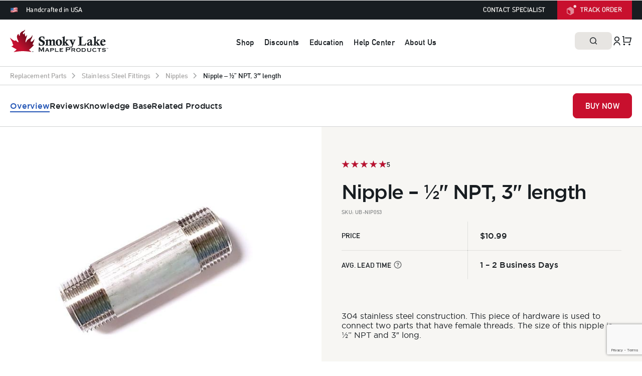

--- FILE ---
content_type: text/html; charset=UTF-8
request_url: https://www.smokylakemaple.com/product/nipple-%C2%BD-npt-3-length/
body_size: 54111
content:
<!DOCTYPE html><html class="no-js" lang="en-US"> <!--<![endif]--> <head> <meta charset="UTF-8"> <meta name="viewport" content="width=device-width, initial-scale=1"> <script>
            document.addEventListener('DOMContentLoaded', function () {
                let addToCartButton = document.querySelector('button[name="add-to-cart"]');
                let requiredSelects = document.querySelectorAll('.wc-pao-addon-field[data-restrictions="{\\"required\\":\\"yes\\"}"]');

                if (addToCartButton && addToCartButton.length){
                    // Function to check all required selects and enable/disable the Add to Cart button
                    function checkRequiredSelects() {
                        let allFilled = true;
                        requiredSelects.forEach(function(select) {
                            console.log(select.value);
                            if (select.value === '' || select.value === 'Select an option...') {
                                allFilled = false;
                            }
                        });

                        addToCartButton.disabled = !allFilled;
                    }

                    // Initially disable the button if there are any required selects
                    if (requiredSelects.length > 0 && document.querySelector('.wc-pao-required-addon')) {
                        addToCartButton.disabled = true;
                    }

                    // Add change event listener to all required selects
                    jQuery(requiredSelects).each(function() {
                        jQuery(this).on('change.select2', checkRequiredSelects);
                    });

                    // Initial check in case some fields are already filled (e.g., when editing a product in cart)
                    checkRequiredSelects();
				}
            });
		</script> <meta name='robots' content='index, follow, max-image-preview:large, max-snippet:-1, max-video-preview:-1'/> <style>img:is([sizes="auto" i], [sizes^="auto," i]) { contain-intrinsic-size: 3000px 1500px }</style> <script data-cfasync="false" data-pagespeed-no-defer data-cookieconsent="ignore">
	var gtm4wp_datalayer_name = "dataLayer";
	var dataLayer = dataLayer || [];
	const gtm4wp_use_sku_instead = 0;
	const gtm4wp_currency = 'USD';
	const gtm4wp_product_per_impression = 10;
	const gtm4wp_clear_ecommerce = false;
	const gtm4wp_datalayer_max_timeout = 2000;
</script>  <title>Nipple – ½&quot; NPT, 3&quot; length | Smoky Lake Maple Products, LLC</title> <link rel="canonical" href="https://www.smokylakemaple.com/product/nipple-½-npt-3-length/"/> <meta property="og:locale" content="en_US"/> <meta property="og:type" content="article"/> <meta property="og:title" content="Nipple – ½&quot; NPT, 3&quot; length | Smoky Lake Maple Products, LLC"/> <meta property="og:description" content="304 stainless steel construction. This piece of hardware is used to connect two parts that have female threads. The size of this nipple is ½&quot; NPT and 3&quot; long."/> <meta property="og:url" content="https://www.smokylakemaple.com/product/nipple-½-npt-3-length/"/> <meta property="og:site_name" content="Smoky Lake Maple Products, LLC"/> <meta property="article:publisher" content="https://facebook.com/smokylakemaple"/> <meta property="article:modified_time" content="2025-05-28T20:17:23+00:00"/> <meta property="og:image" content="https://www.smokylakemaple.com/wp-content/uploads/2020/11/nipple-3-inch.jpg"/> <meta property="og:image:width" content="900"/> <meta property="og:image:height" content="900"/> <meta property="og:image:type" content="image/jpeg"/> <script type="application/ld+json" class="yoast-schema-graph">{"@context":"https://schema.org","@graph":[{"@type":"WebPage","@id":"https://www.smokylakemaple.com/product/nipple-%c2%bd-npt-3-length/","url":"https://www.smokylakemaple.com/product/nipple-%c2%bd-npt-3-length/","name":"Nipple – ½\" NPT, 3\" length | Smoky Lake Maple Products, LLC","isPartOf":{"@id":"https://www.smokylakemaple.com/#website"},"primaryImageOfPage":{"@id":"https://www.smokylakemaple.com/product/nipple-%c2%bd-npt-3-length/#primaryimage"},"image":{"@id":"https://www.smokylakemaple.com/product/nipple-%c2%bd-npt-3-length/#primaryimage"},"thumbnailUrl":"https://www.smokylakemaple.com/wp-content/uploads/2020/11/nipple-3-inch.jpg","datePublished":"2020-11-09T23:29:08+00:00","dateModified":"2025-05-28T20:17:23+00:00","breadcrumb":{"@id":"https://www.smokylakemaple.com/product/nipple-%c2%bd-npt-3-length/#breadcrumb"},"inLanguage":"en-US","potentialAction":[{"@type":"ReadAction","target":["https://www.smokylakemaple.com/product/nipple-%c2%bd-npt-3-length/"]}]},{"@type":"ImageObject","inLanguage":"en-US","@id":"https://www.smokylakemaple.com/product/nipple-%c2%bd-npt-3-length/#primaryimage","url":"https://www.smokylakemaple.com/wp-content/uploads/2020/11/nipple-3-inch.jpg","contentUrl":"https://www.smokylakemaple.com/wp-content/uploads/2020/11/nipple-3-inch.jpg","width":900,"height":900,"caption":"Nipple, 3 Inch Length"},{"@type":"BreadcrumbList","@id":"https://www.smokylakemaple.com/product/nipple-%c2%bd-npt-3-length/#breadcrumb","itemListElement":[{"@type":"ListItem","position":1,"name":"Maple Equipment","item":"https://www.smokylakemaple.com/products/"},{"@type":"ListItem","position":2,"name":"Nipple – ½&#8221; NPT, 3&#8243; length"}]},{"@type":"WebSite","@id":"https://www.smokylakemaple.com/#website","url":"https://www.smokylakemaple.com/","name":"Smoky Lake Maple Products, LLC","description":"This Is What It Boils Down To...™","publisher":{"@id":"https://www.smokylakemaple.com/#organization"},"alternateName":"Smoky Lake Maple Products","potentialAction":[{"@type":"SearchAction","target":{"@type":"EntryPoint","urlTemplate":"https://www.smokylakemaple.com/?s={search_term_string}"},"query-input":{"@type":"PropertyValueSpecification","valueRequired":true,"valueName":"search_term_string"}}],"inLanguage":"en-US"},{"@type":"Organization","@id":"https://www.smokylakemaple.com/#organization","name":"Smoky Lake Maple Products","url":"https://www.smokylakemaple.com/","logo":{"@type":"ImageObject","inLanguage":"en-US","@id":"https://www.smokylakemaple.com/#/schema/logo/image/","url":"https://www.smokylakemaple.com/wp-content/uploads/2015/01/tshirt-long-sleeve-front.gif","contentUrl":"https://www.smokylakemaple.com/wp-content/uploads/2015/01/tshirt-long-sleeve-front.gif","width":576,"height":576,"caption":"Smoky Lake Maple Products"},"image":{"@id":"https://www.smokylakemaple.com/#/schema/logo/image/"},"sameAs":["https://facebook.com/smokylakemaple","https://www.linkedin.com/company/smoky-lake-maple-products-llc","https://www.pinterest.com/smokylakemaple/","https://www.youtube.com/channel/UClSEC05jKAJ7Rm9mC2alywg"]}]}</script> <link rel='dns-prefetch' href='//capi-automation.s3.us-east-2.amazonaws.com'/><script data-cfasync="false" data-pagespeed-no-defer data-cookieconsent="ignore">
	var dataLayer_content = {"pagePostType":"product","pagePostType2":"single-product","pagePostAuthor":"Angela","customerTotalOrders":0,"customerTotalOrderValue":0,"customerFirstName":"","customerLastName":"","customerBillingFirstName":"","customerBillingLastName":"","customerBillingCompany":"","customerBillingAddress1":"","customerBillingAddress2":"","customerBillingCity":"","customerBillingState":"","customerBillingPostcode":"","customerBillingCountry":"","customerBillingEmail":"","customerBillingEmailHash":"","customerBillingPhone":"","customerShippingFirstName":"","customerShippingLastName":"","customerShippingCompany":"","customerShippingAddress1":"","customerShippingAddress2":"","customerShippingCity":"","customerShippingState":"","customerShippingPostcode":"","customerShippingCountry":"","cartContent":{"totals":{"applied_coupons":[],"discount_total":0,"subtotal":0,"total":0},"items":[]},"productRatingCounts":[],"productAverageRating":0,"productReviewCount":0,"productType":"simple","productIsVariable":0};
	dataLayer.push( dataLayer_content );
</script><script data-cfasync="false" data-pagespeed-no-defer data-cookieconsent="ignore">
(function(w,d,s,l,i){w[l]=w[l]||[];w[l].push({'gtm.start':
new Date().getTime(),event:'gtm.js'});var f=d.getElementsByTagName(s)[0],
j=d.createElement(s),dl=l!='dataLayer'?'&l='+l:'';j.async=true;j.src=
'//www.googletagmanager.com/gtm.js?id='+i+dl;f.parentNode.insertBefore(j,f);
})(window,document,'script','dataLayer','GTM-KDJ5TQ6X');
</script><link rel="alternate" type="application/rss+xml" title="Smoky Lake Maple Products, LLC &raquo; Nipple – ½&#8221; NPT, 3&#8243; length Comments Feed" href="https://www.smokylakemaple.com/product/nipple-%c2%bd-npt-3-length/feed/"/><script type="text/javascript">
/* <![CDATA[ */
window._wpemojiSettings = {"baseUrl":"https:\/\/s.w.org\/images\/core\/emoji\/16.0.1\/72x72\/","ext":".png","svgUrl":"https:\/\/s.w.org\/images\/core\/emoji\/16.0.1\/svg\/","svgExt":".svg","source":{"concatemoji":"https:\/\/www.smokylakemaple.com\/wp-includes\/js\/wp-emoji-release.min.js?ver=6.8.3"}};
/*! This file is auto-generated */
!function(s,n){var o,i,e;function c(e){try{var t={supportTests:e,timestamp:(new Date).valueOf()};sessionStorage.setItem(o,JSON.stringify(t))}catch(e){}}function p(e,t,n){e.clearRect(0,0,e.canvas.width,e.canvas.height),e.fillText(t,0,0);var t=new Uint32Array(e.getImageData(0,0,e.canvas.width,e.canvas.height).data),a=(e.clearRect(0,0,e.canvas.width,e.canvas.height),e.fillText(n,0,0),new Uint32Array(e.getImageData(0,0,e.canvas.width,e.canvas.height).data));return t.every(function(e,t){return e===a[t]})}function u(e,t){e.clearRect(0,0,e.canvas.width,e.canvas.height),e.fillText(t,0,0);for(var n=e.getImageData(16,16,1,1),a=0;a<n.data.length;a++)if(0!==n.data[a])return!1;return!0}function f(e,t,n,a){switch(t){case"flag":return n(e,"\ud83c\udff3\ufe0f\u200d\u26a7\ufe0f","\ud83c\udff3\ufe0f\u200b\u26a7\ufe0f")?!1:!n(e,"\ud83c\udde8\ud83c\uddf6","\ud83c\udde8\u200b\ud83c\uddf6")&&!n(e,"\ud83c\udff4\udb40\udc67\udb40\udc62\udb40\udc65\udb40\udc6e\udb40\udc67\udb40\udc7f","\ud83c\udff4\u200b\udb40\udc67\u200b\udb40\udc62\u200b\udb40\udc65\u200b\udb40\udc6e\u200b\udb40\udc67\u200b\udb40\udc7f");case"emoji":return!a(e,"\ud83e\udedf")}return!1}function g(e,t,n,a){var r="undefined"!=typeof WorkerGlobalScope&&self instanceof WorkerGlobalScope?new OffscreenCanvas(300,150):s.createElement("canvas"),o=r.getContext("2d",{willReadFrequently:!0}),i=(o.textBaseline="top",o.font="600 32px Arial",{});return e.forEach(function(e){i[e]=t(o,e,n,a)}),i}function t(e){var t=s.createElement("script");t.src=e,t.defer=!0,s.head.appendChild(t)}"undefined"!=typeof Promise&&(o="wpEmojiSettingsSupports",i=["flag","emoji"],n.supports={everything:!0,everythingExceptFlag:!0},e=new Promise(function(e){s.addEventListener("DOMContentLoaded",e,{once:!0})}),new Promise(function(t){var n=function(){try{var e=JSON.parse(sessionStorage.getItem(o));if("object"==typeof e&&"number"==typeof e.timestamp&&(new Date).valueOf()<e.timestamp+604800&&"object"==typeof e.supportTests)return e.supportTests}catch(e){}return null}();if(!n){if("undefined"!=typeof Worker&&"undefined"!=typeof OffscreenCanvas&&"undefined"!=typeof URL&&URL.createObjectURL&&"undefined"!=typeof Blob)try{var e="postMessage("+g.toString()+"("+[JSON.stringify(i),f.toString(),p.toString(),u.toString()].join(",")+"));",a=new Blob([e],{type:"text/javascript"}),r=new Worker(URL.createObjectURL(a),{name:"wpTestEmojiSupports"});return void(r.onmessage=function(e){c(n=e.data),r.terminate(),t(n)})}catch(e){}c(n=g(i,f,p,u))}t(n)}).then(function(e){for(var t in e)n.supports[t]=e[t],n.supports.everything=n.supports.everything&&n.supports[t],"flag"!==t&&(n.supports.everythingExceptFlag=n.supports.everythingExceptFlag&&n.supports[t]);n.supports.everythingExceptFlag=n.supports.everythingExceptFlag&&!n.supports.flag,n.DOMReady=!1,n.readyCallback=function(){n.DOMReady=!0}}).then(function(){return e}).then(function(){var e;n.supports.everything||(n.readyCallback(),(e=n.source||{}).concatemoji?t(e.concatemoji):e.wpemoji&&e.twemoji&&(t(e.twemoji),t(e.wpemoji)))}))}((window,document),window._wpemojiSettings);
/* ]]> */
</script><style id='wp-emoji-styles-inline-css' type='text/css'> img.wp-smiley, img.emoji { display: inline !important; border: none !important; box-shadow: none !important; height: 1em !important; width: 1em !important; margin: 0 0.07em !important; vertical-align: -0.1em !important; background: none !important; padding: 0 !important; }</style><style id='classic-theme-styles-inline-css' type='text/css'>/*! This file is auto-generated */.wp-block-button__link{color:#fff;background-color:#32373c;border-radius:9999px;box-shadow:none;text-decoration:none;padding:calc(.667em + 2px) calc(1.333em + 2px);font-size:1.125em}.wp-block-file__button{background:#32373c;color:#fff;text-decoration:none}</style><style id='global-styles-inline-css' type='text/css'>:root{--wp--preset--aspect-ratio--square: 1;--wp--preset--aspect-ratio--4-3: 4/3;--wp--preset--aspect-ratio--3-4: 3/4;--wp--preset--aspect-ratio--3-2: 3/2;--wp--preset--aspect-ratio--2-3: 2/3;--wp--preset--aspect-ratio--16-9: 16/9;--wp--preset--aspect-ratio--9-16: 9/16;--wp--preset--color--black: #000000;--wp--preset--color--cyan-bluish-gray: #abb8c3;--wp--preset--color--white: #ffffff;--wp--preset--color--pale-pink: #f78da7;--wp--preset--color--vivid-red: #cf2e2e;--wp--preset--color--luminous-vivid-orange: #ff6900;--wp--preset--color--luminous-vivid-amber: #fcb900;--wp--preset--color--light-green-cyan: #7bdcb5;--wp--preset--color--vivid-green-cyan: #00d084;--wp--preset--color--pale-cyan-blue: #8ed1fc;--wp--preset--color--vivid-cyan-blue: #0693e3;--wp--preset--color--vivid-purple: #9b51e0;--wp--preset--gradient--vivid-cyan-blue-to-vivid-purple: linear-gradient(135deg,rgba(6,147,227,1) 0%,rgb(155,81,224) 100%);--wp--preset--gradient--light-green-cyan-to-vivid-green-cyan: linear-gradient(135deg,rgb(122,220,180) 0%,rgb(0,208,130) 100%);--wp--preset--gradient--luminous-vivid-amber-to-luminous-vivid-orange: linear-gradient(135deg,rgba(252,185,0,1) 0%,rgba(255,105,0,1) 100%);--wp--preset--gradient--luminous-vivid-orange-to-vivid-red: linear-gradient(135deg,rgba(255,105,0,1) 0%,rgb(207,46,46) 100%);--wp--preset--gradient--very-light-gray-to-cyan-bluish-gray: linear-gradient(135deg,rgb(238,238,238) 0%,rgb(169,184,195) 100%);--wp--preset--gradient--cool-to-warm-spectrum: linear-gradient(135deg,rgb(74,234,220) 0%,rgb(151,120,209) 20%,rgb(207,42,186) 40%,rgb(238,44,130) 60%,rgb(251,105,98) 80%,rgb(254,248,76) 100%);--wp--preset--gradient--blush-light-purple: linear-gradient(135deg,rgb(255,206,236) 0%,rgb(152,150,240) 100%);--wp--preset--gradient--blush-bordeaux: linear-gradient(135deg,rgb(254,205,165) 0%,rgb(254,45,45) 50%,rgb(107,0,62) 100%);--wp--preset--gradient--luminous-dusk: linear-gradient(135deg,rgb(255,203,112) 0%,rgb(199,81,192) 50%,rgb(65,88,208) 100%);--wp--preset--gradient--pale-ocean: linear-gradient(135deg,rgb(255,245,203) 0%,rgb(182,227,212) 50%,rgb(51,167,181) 100%);--wp--preset--gradient--electric-grass: linear-gradient(135deg,rgb(202,248,128) 0%,rgb(113,206,126) 100%);--wp--preset--gradient--midnight: linear-gradient(135deg,rgb(2,3,129) 0%,rgb(40,116,252) 100%);--wp--preset--font-size--small: 13px;--wp--preset--font-size--medium: 20px;--wp--preset--font-size--large: 36px;--wp--preset--font-size--x-large: 42px;--wp--preset--spacing--20: 0.44rem;--wp--preset--spacing--30: 0.67rem;--wp--preset--spacing--40: 1rem;--wp--preset--spacing--50: 1.5rem;--wp--preset--spacing--60: 2.25rem;--wp--preset--spacing--70: 3.38rem;--wp--preset--spacing--80: 5.06rem;--wp--preset--shadow--natural: 6px 6px 9px rgba(0, 0, 0, 0.2);--wp--preset--shadow--deep: 12px 12px 50px rgba(0, 0, 0, 0.4);--wp--preset--shadow--sharp: 6px 6px 0px rgba(0, 0, 0, 0.2);--wp--preset--shadow--outlined: 6px 6px 0px -3px rgba(255, 255, 255, 1), 6px 6px rgba(0, 0, 0, 1);--wp--preset--shadow--crisp: 6px 6px 0px rgba(0, 0, 0, 1);}:where(.is-layout-flex){gap: 0.5em;}:where(.is-layout-grid){gap: 0.5em;}body .is-layout-flex{display: flex;}.is-layout-flex{flex-wrap: wrap;align-items: center;}.is-layout-flex > :is(*, div){margin: 0;}body .is-layout-grid{display: grid;}.is-layout-grid > :is(*, div){margin: 0;}:where(.wp-block-columns.is-layout-flex){gap: 2em;}:where(.wp-block-columns.is-layout-grid){gap: 2em;}:where(.wp-block-post-template.is-layout-flex){gap: 1.25em;}:where(.wp-block-post-template.is-layout-grid){gap: 1.25em;}.has-black-color{color: var(--wp--preset--color--black) !important;}.has-cyan-bluish-gray-color{color: var(--wp--preset--color--cyan-bluish-gray) !important;}.has-white-color{color: var(--wp--preset--color--white) !important;}.has-pale-pink-color{color: var(--wp--preset--color--pale-pink) !important;}.has-vivid-red-color{color: var(--wp--preset--color--vivid-red) !important;}.has-luminous-vivid-orange-color{color: var(--wp--preset--color--luminous-vivid-orange) !important;}.has-luminous-vivid-amber-color{color: var(--wp--preset--color--luminous-vivid-amber) !important;}.has-light-green-cyan-color{color: var(--wp--preset--color--light-green-cyan) !important;}.has-vivid-green-cyan-color{color: var(--wp--preset--color--vivid-green-cyan) !important;}.has-pale-cyan-blue-color{color: var(--wp--preset--color--pale-cyan-blue) !important;}.has-vivid-cyan-blue-color{color: var(--wp--preset--color--vivid-cyan-blue) !important;}.has-vivid-purple-color{color: var(--wp--preset--color--vivid-purple) !important;}.has-black-background-color{background-color: var(--wp--preset--color--black) !important;}.has-cyan-bluish-gray-background-color{background-color: var(--wp--preset--color--cyan-bluish-gray) !important;}.has-white-background-color{background-color: var(--wp--preset--color--white) !important;}.has-pale-pink-background-color{background-color: var(--wp--preset--color--pale-pink) !important;}.has-vivid-red-background-color{background-color: var(--wp--preset--color--vivid-red) !important;}.has-luminous-vivid-orange-background-color{background-color: var(--wp--preset--color--luminous-vivid-orange) !important;}.has-luminous-vivid-amber-background-color{background-color: var(--wp--preset--color--luminous-vivid-amber) !important;}.has-light-green-cyan-background-color{background-color: var(--wp--preset--color--light-green-cyan) !important;}.has-vivid-green-cyan-background-color{background-color: var(--wp--preset--color--vivid-green-cyan) !important;}.has-pale-cyan-blue-background-color{background-color: var(--wp--preset--color--pale-cyan-blue) !important;}.has-vivid-cyan-blue-background-color{background-color: var(--wp--preset--color--vivid-cyan-blue) !important;}.has-vivid-purple-background-color{background-color: var(--wp--preset--color--vivid-purple) !important;}.has-black-border-color{border-color: var(--wp--preset--color--black) !important;}.has-cyan-bluish-gray-border-color{border-color: var(--wp--preset--color--cyan-bluish-gray) !important;}.has-white-border-color{border-color: var(--wp--preset--color--white) !important;}.has-pale-pink-border-color{border-color: var(--wp--preset--color--pale-pink) !important;}.has-vivid-red-border-color{border-color: var(--wp--preset--color--vivid-red) !important;}.has-luminous-vivid-orange-border-color{border-color: var(--wp--preset--color--luminous-vivid-orange) !important;}.has-luminous-vivid-amber-border-color{border-color: var(--wp--preset--color--luminous-vivid-amber) !important;}.has-light-green-cyan-border-color{border-color: var(--wp--preset--color--light-green-cyan) !important;}.has-vivid-green-cyan-border-color{border-color: var(--wp--preset--color--vivid-green-cyan) !important;}.has-pale-cyan-blue-border-color{border-color: var(--wp--preset--color--pale-cyan-blue) !important;}.has-vivid-cyan-blue-border-color{border-color: var(--wp--preset--color--vivid-cyan-blue) !important;}.has-vivid-purple-border-color{border-color: var(--wp--preset--color--vivid-purple) !important;}.has-vivid-cyan-blue-to-vivid-purple-gradient-background{background: var(--wp--preset--gradient--vivid-cyan-blue-to-vivid-purple) !important;}.has-light-green-cyan-to-vivid-green-cyan-gradient-background{background: var(--wp--preset--gradient--light-green-cyan-to-vivid-green-cyan) !important;}.has-luminous-vivid-amber-to-luminous-vivid-orange-gradient-background{background: var(--wp--preset--gradient--luminous-vivid-amber-to-luminous-vivid-orange) !important;}.has-luminous-vivid-orange-to-vivid-red-gradient-background{background: var(--wp--preset--gradient--luminous-vivid-orange-to-vivid-red) !important;}.has-very-light-gray-to-cyan-bluish-gray-gradient-background{background: var(--wp--preset--gradient--very-light-gray-to-cyan-bluish-gray) !important;}.has-cool-to-warm-spectrum-gradient-background{background: var(--wp--preset--gradient--cool-to-warm-spectrum) !important;}.has-blush-light-purple-gradient-background{background: var(--wp--preset--gradient--blush-light-purple) !important;}.has-blush-bordeaux-gradient-background{background: var(--wp--preset--gradient--blush-bordeaux) !important;}.has-luminous-dusk-gradient-background{background: var(--wp--preset--gradient--luminous-dusk) !important;}.has-pale-ocean-gradient-background{background: var(--wp--preset--gradient--pale-ocean) !important;}.has-electric-grass-gradient-background{background: var(--wp--preset--gradient--electric-grass) !important;}.has-midnight-gradient-background{background: var(--wp--preset--gradient--midnight) !important;}.has-small-font-size{font-size: var(--wp--preset--font-size--small) !important;}.has-medium-font-size{font-size: var(--wp--preset--font-size--medium) !important;}.has-large-font-size{font-size: var(--wp--preset--font-size--large) !important;}.has-x-large-font-size{font-size: var(--wp--preset--font-size--x-large) !important;}:where(.wp-block-post-template.is-layout-flex){gap: 1.25em;}:where(.wp-block-post-template.is-layout-grid){gap: 1.25em;}:where(.wp-block-columns.is-layout-flex){gap: 2em;}:where(.wp-block-columns.is-layout-grid){gap: 2em;}:root :where(.wp-block-pullquote){font-size: 1.5em;line-height: 1.6;}</style><link rel="preload stylesheet preconnect" as="style" id="contact-form-7" href="https://www.smokylakemaple.com/wp-content/plugins/contact-form-7/includes/css/styles.css?ver=6.1.4" type="text/css" media="all" crossorigin/><link rel="preload stylesheet preconnect" as="style" id="tiered-pricing-table-front-css" href="https://www.smokylakemaple.com/wp-content/plugins/tier-pricing-table/assets/frontend/main.css?ver=5.5.1" type="text/css" media="all" crossorigin/><link rel="preload stylesheet preconnect" as="style" id="woocommerce-layout" href="https://www.smokylakemaple.com/wp-content/plugins/woocommerce/assets/css/woocommerce-layout.css?ver=10.4.3" type="text/css" media="all" crossorigin/><link rel="preload stylesheet preconnect" as="style" id="woocommerce-smallscreen" href="https://www.smokylakemaple.com/wp-content/plugins/woocommerce/assets/css/woocommerce-smallscreen.css?ver=10.4.3" type="text/css" media="only screen and (max-width: 768px)" crossorigin/><link rel="preload stylesheet preconnect" as="style" id="woocommerce-general" href="https://www.smokylakemaple.com/wp-content/plugins/woocommerce/assets/css/woocommerce.css?ver=10.4.3" type="text/css" media="all" crossorigin/><style id='woocommerce-inline-inline-css' type='text/css'>.woocommerce form .form-row .required { visibility: visible; }</style><link rel="preload stylesheet preconnect" as="style" id="wc-composite-css" href="https://www.smokylakemaple.com/wp-content/plugins/woocommerce-composite-products/assets/css/frontend/woocommerce.css?ver=11.0.4" type="text/css" media="all" crossorigin/><link rel="preload stylesheet preconnect" as="style" id="dashicons" href="https://www.smokylakemaple.com/wp-includes/css/dashicons.min.css?ver=6.8.3" type="text/css" media="all" crossorigin/><link rel="preload stylesheet preconnect" as="style" id="woocommerce-addons-css" href="https://www.smokylakemaple.com/wp-content/plugins/woocommerce-product-addons/assets/css/frontend/frontend.css?ver=8.1.2" type="text/css" media="all" crossorigin/><link rel="preload stylesheet preconnect" as="style" id="wc-sc-product-page-gift-form" href="https://www.smokylakemaple.com/wp-content/plugins/woocommerce-smart-coupons/assets/css/product-page-gift-form.min.css?ver=9.67.0" type="text/css" media="all" crossorigin/><link rel="preload stylesheet preconnect" as="style" id="wc-social-login-frontend" href="https://www.smokylakemaple.com/wp-content/plugins/woocommerce-social-login/assets/css/frontend/wc-social-login.min.css?ver=2.18.0" type="text/css" media="all" crossorigin/><style id='wc-social-login-frontend-inline-css' type='text/css'> a.button-social-login.button-social-login-facebook, .widget-area a.button-social-login.button-social-login-facebook, .social-badge.social-badge-facebook { background: #3b5998; border-color: #3b5998; } </style><link rel="preload stylesheet preconnect" as="style" id="custom-style" href="https://www.smokylakemaple.com/wp-content/themes/smokylakemaple/dist/style.css?ver=1.0.1" type="text/css" media="all" crossorigin/><link rel="preload stylesheet preconnect" as="style" id="elementor-frontend" href="https://www.smokylakemaple.com/wp-content/uploads/elementor/css/custom-frontend.min.css?ver=1767911201" type="text/css" media="all" crossorigin/><link rel="preload stylesheet preconnect" as="style" id="elementor-post-89019" href="https://www.smokylakemaple.com/wp-content/uploads/elementor/css/post-89019.css?ver=1767911201" type="text/css" media="all" crossorigin/><link rel="preload stylesheet preconnect" as="style" id="e-sticky" href="https://www.smokylakemaple.com/wp-content/plugins/elementor-pro/assets/css/modules/sticky.min.css?ver=3.34.0" type="text/css" media="all" crossorigin/><link rel="preload stylesheet preconnect" as="style" id="e-animation-fadeIn" href="https://www.smokylakemaple.com/wp-content/plugins/elementor/assets/lib/animations/styles/fadeIn.min.css?ver=3.34.1" type="text/css" media="all" crossorigin/><link rel="preload stylesheet preconnect" as="style" id="widget-woocommerce-product-images" href="https://www.smokylakemaple.com/wp-content/plugins/elementor-pro/assets/css/widget-woocommerce-product-images.min.css?ver=3.34.0" type="text/css" media="all" crossorigin/><link rel="preload stylesheet preconnect" as="style" id="slm-product-price" href="https://www.smokylakemaple.com/wp-content/themes/smokylakemaple/widgets/product-price/product-price.css?ver=1.0.1" type="text/css" media="all" crossorigin/><link rel="preload stylesheet preconnect" as="style" id="smokylakemaple-benefits-css" href="https://www.smokylakemaple.com/wp-content/themes/smokylakemaple/widgets/benefits-blocks/benefits-blocks.css?ver=6.8.3" type="text/css" media="all" crossorigin/><link rel="preload stylesheet preconnect" as="style" id="smokylakemaple-product-description-and-additional-info" href="https://www.smokylakemaple.com/wp-content/themes/smokylakemaple/widgets/product-description-and-additional-info/product-description-and-additional-info.css?ver=1.0.0" type="text/css" media="all" crossorigin/><link rel="preload stylesheet preconnect" as="style" id="widget-woocommerce-product-add-to-cart" href="https://www.smokylakemaple.com/wp-content/uploads/elementor/css/custom-pro-widget-woocommerce-product-add-to-cart.min.css?ver=1767911201" type="text/css" media="all" crossorigin/><link rel="preload stylesheet preconnect" as="style" id="slm-product-reviews" href="https://www.smokylakemaple.com/wp-content/themes/smokylakemaple/widgets/product-reviews/product-reviews.css?ver=6.8.3" type="text/css" media="all" crossorigin/><link rel="preload stylesheet preconnect" as="style" id="smokylakemaple-product-related-upsells-products-css" href="https://www.smokylakemaple.com/wp-content/themes/smokylakemaple/widgets/product-related-upsells-products/product-related-upsells-products.css?ver=1.0.3" type="text/css" media="all" crossorigin/><link rel="preload stylesheet preconnect" as="style" id="widget-spacer" href="https://www.smokylakemaple.com/wp-content/plugins/elementor/assets/css/widget-spacer.min.css?ver=3.34.1" type="text/css" media="all" crossorigin/><link rel="preload stylesheet preconnect" as="style" id="elementor-post-54389" href="https://www.smokylakemaple.com/wp-content/uploads/elementor/css/post-54389.css?ver=1767912919" type="text/css" media="all" crossorigin/><link rel="preload stylesheet preconnect" as="style" id="pmw-public-elementor-fix" href="https://www.smokylakemaple.com/wp-content/plugins/woocommerce-google-adwords-conversion-tracking-tag/css/public/elementor-fix.css?ver=1.54.1" type="text/css" media="all" crossorigin/><link rel="preload stylesheet preconnect" as="style" id="wc-cp-checkout-blocks" href="https://www.smokylakemaple.com/wp-content/plugins/woocommerce-composite-products/assets/css/frontend/checkout-blocks.css?ver=11.0.4" type="text/css" media="all" crossorigin/><link rel="preload stylesheet preconnect" as="style" id="wc-pb-checkout-blocks" href="https://www.smokylakemaple.com/wp-content/plugins/woocommerce-product-bundles/assets/css/frontend/checkout-blocks.css?ver=8.5.5" type="text/css" media="all" crossorigin/><link rel="preload stylesheet preconnect" as="style" id="wc-bundle-style" href="https://www.smokylakemaple.com/wp-content/plugins/woocommerce-product-bundles/assets/css/frontend/woocommerce.css?ver=8.5.5" type="text/css" media="all" crossorigin/><link rel="preload stylesheet preconnect" as="style" id="bootstrap" href="https://www.smokylakemaple.com/wp-content/themes/smokylakemaple/assets/css/lib/bootstrap.css?ver=6.8.3" type="text/css" media="all" crossorigin/><link rel="preload stylesheet preconnect" as="style" id="smokylakemaple-general" href="https://www.smokylakemaple.com/wp-content/themes/smokylakemaple/assets/css/general.css?ver=6.8.3" type="text/css" media="all" crossorigin/><link rel="preload stylesheet preconnect" as="style" id="smokylakemaple-typography" href="https://www.smokylakemaple.com/wp-content/themes/smokylakemaple/assets/css/typography.css?ver=6.8.3" type="text/css" media="all" crossorigin/><link rel="preload stylesheet preconnect" as="style" id="smokylakemaple-blog-elementor-single" href="https://www.smokylakemaple.com/wp-content/themes/smokylakemaple/assets/css/blog/blog-elementor-single.css?ver=6.8.3" type="text/css" media="all" crossorigin/><link rel="preload stylesheet preconnect" as="style" id="smokylakemaple-main-style" href="https://www.smokylakemaple.com/wp-content/themes/smokylakemaple/assets/css/style.css?ver=1.0.4" type="text/css" media="all" crossorigin/><link rel="preload stylesheet preconnect" as="style" id="smokylakemaple-style" href="https://www.smokylakemaple.com/wp-content/themes/smokylakemaple/style.css?ver=6.8.3" type="text/css" media="all" crossorigin/><link rel="preload stylesheet preconnect" as="style" id="slick" href="https://www.smokylakemaple.com/wp-content/themes/smokylakemaple/assets/css/lib/slick.min.css?ver=6.8.3" type="text/css" media="all" crossorigin/><link rel="preload stylesheet preconnect" as="style" id="slm-single-product" href="https://www.smokylakemaple.com/wp-content/themes/smokylakemaple/assets/css/product/single-product.css?ver=1.2.2" type="text/css" media="all" crossorigin/><link rel="preload stylesheet preconnect" as="style" id="select2" href="https://www.smokylakemaple.com/wp-content/plugins/woocommerce/assets/css/select2.css?ver=10.4.3" type="text/css" media="all" crossorigin/><script type="text/template" id="tmpl-variation-template">
	<div class="woocommerce-variation-description">{{{ data.variation.variation_description }}}</div>
	<div class="woocommerce-variation-price">
  	{{{ data.variation.price_html ? data.variation.price_html : 
    '<span class="price"><span class="woocommerce-Price-amount amount"><bdi><span class="woocommerce-Price-currencySymbol">$</span>' + 
    (parseFloat(data.variation.display_price) + parseFloat(data.variation.variation_tax_amount || 0)).toFixed(2) + 
    '</bdi></span></span>' }}}
	</div>

	<div class="woocommerce-variation-availability">{{{ data.variation.availability_html }}}</div>
</script><script type="text/template" id="tmpl-unavailable-variation-template">
	<p>Sorry, this product is unavailable. Please choose a different combination.</p>
</script><script type="text/javascript" src="https://www.smokylakemaple.com/wp-includes/js/jquery/jquery.min.js?ver=3.7.1" id="jquery-core-js"></script><script type="text/javascript" src="https://www.smokylakemaple.com/wp-includes/js/underscore.min.js?ver=1.13.7" id="underscore-js"></script><script type="text/javascript" id="wp-util-js-extra">
/* <![CDATA[ */
var _wpUtilSettings = {"ajax":{"url":"\/wp-admin\/admin-ajax.php"}};
/* ]]> */
</script><script type="text/javascript" src="https://www.smokylakemaple.com/wp-includes/js/wp-util.min.js?ver=6.8.3" id="wp-util-js"></script><script type="text/javascript" src="https://www.smokylakemaple.com/wp-content/plugins/woocommerce/assets/js/jquery-blockui/jquery.blockUI.min.js?ver=2.7.0-wc.10.4.3" id="wc-jquery-blockui-js" data-wp-strategy="defer"></script><script type="text/javascript" src="https://www.smokylakemaple.com/wp-includes/js/dist/hooks.min.js?ver=4d63a3d491d11ffd8ac6" id="wp-hooks-js"></script><script type="text/javascript" id="tiered-pricing-table-front-js-js-extra">
/* <![CDATA[ */
var tieredPricingGlobalData = {"loadVariationTieredPricingNonce":"072aaf8a0a","isPremium":"no","currencyOptions":{"currency_symbol":"&#36;","decimal_separator":".","thousand_separator":",","decimals":2,"price_format":"%1$s%2$s","trim_zeros":false},"supportedVariableProductTypes":["variable","variable-subscription"],"supportedSimpleProductTypes":["simple","variation","subscription","subscription-variation","bundle"]};
/* ]]> */
</script><script type="text/javascript" src="https://www.smokylakemaple.com/wp-content/plugins/tier-pricing-table/assets/frontend/product-tiered-pricing-table.min.js?ver=5.5.1" id="tiered-pricing-table-front-js-js"></script><script type="text/javascript" id="wc-add-to-cart-js-extra">
/* <![CDATA[ */
var wc_add_to_cart_params = {"ajax_url":"\/wp-admin\/admin-ajax.php","wc_ajax_url":"\/?wc-ajax=%%endpoint%%","i18n_view_cart":"View cart","cart_url":"https:\/\/www.smokylakemaple.com\/cart\/","is_cart":"","cart_redirect_after_add":"no"};
/* ]]> */
</script><script type="text/javascript" src="https://www.smokylakemaple.com/wp-content/plugins/woocommerce/assets/js/frontend/add-to-cart.min.js?ver=10.4.3" id="wc-add-to-cart-js" defer="defer" data-wp-strategy="defer"></script><script type="text/javascript" id="wc-single-product-js-extra">
/* <![CDATA[ */
var wc_single_product_params = {"i18n_required_rating_text":"Please select a rating","i18n_rating_options":["1 of 5 stars","2 of 5 stars","3 of 5 stars","4 of 5 stars","5 of 5 stars"],"i18n_product_gallery_trigger_text":"View full-screen image gallery","review_rating_required":"no","flexslider":{"rtl":false,"animation":"slide","smoothHeight":true,"directionNav":false,"controlNav":"thumbnails","slideshow":false,"animationSpeed":500,"animationLoop":false,"allowOneSlide":false},"zoom_enabled":"","zoom_options":[],"photoswipe_enabled":"","photoswipe_options":{"shareEl":false,"closeOnScroll":false,"history":false,"hideAnimationDuration":0,"showAnimationDuration":0},"flexslider_enabled":""};
/* ]]> */
</script><script type="text/javascript" src="https://www.smokylakemaple.com/wp-content/plugins/woocommerce/assets/js/frontend/single-product.min.js?ver=10.4.3" id="wc-single-product-js" defer="defer" data-wp-strategy="defer"></script><script type="text/javascript" src="https://www.smokylakemaple.com/wp-content/plugins/woocommerce/assets/js/js-cookie/js.cookie.min.js?ver=2.1.4-wc.10.4.3" id="wc-js-cookie-js" defer="defer" data-wp-strategy="defer"></script><script type="text/javascript" id="woocommerce-js-extra">
/* <![CDATA[ */
var woocommerce_params = {"ajax_url":"\/wp-admin\/admin-ajax.php","wc_ajax_url":"\/?wc-ajax=%%endpoint%%","i18n_password_show":"Show password","i18n_password_hide":"Hide password"};
/* ]]> */
</script><script type="text/javascript" src="https://www.smokylakemaple.com/wp-content/plugins/woocommerce/assets/js/frontend/woocommerce.min.js?ver=10.4.3" id="woocommerce-js" defer="defer" data-wp-strategy="defer"></script><script type="text/javascript" src="https://www.smokylakemaple.com/wp-content/plugins/woocommerce/assets/js/dompurify/purify.min.js?ver=10.4.3" id="wc-dompurify-js" defer="defer" data-wp-strategy="defer"></script><script type="text/javascript" src="https://www.smokylakemaple.com/wp-content/plugins/woocommerce-social-login/assets/js/frontend/wc-social-login.min.js?ver=2.18.0" id="wc-social-login-frontend-js" defer="defer" data-wp-strategy="defer"></script><script type="text/javascript" src="https://www.smokylakemaple.com/wp-content/themes/smokylakemaple/dist/microsoft-ad-tracking.js" id="microsoft-ad-tracking-js"></script><script type="text/javascript" id="wpm-js-extra">
/* <![CDATA[ */
var wpm = {"ajax_url":"https:\/\/www.smokylakemaple.com\/wp-admin\/admin-ajax.php","root":"https:\/\/www.smokylakemaple.com\/wp-json\/","nonce_wp_rest":"910296a87c","nonce_ajax":"1e721ef22f"};
/* ]]> */
</script><script type="text/javascript" src="https://www.smokylakemaple.com/wp-content/plugins/woocommerce-google-adwords-conversion-tracking-tag/js/public/free/wpm-public.p1.min.js?ver=1.54.1" id="wpm-js"></script><link rel="EditURI" type="application/rsd+xml" title="RSD" href="https://www.smokylakemaple.com/xmlrpc.php?rsd"/><link rel='shortlink' href='https://www.smokylakemaple.com/?p=54389'/><link rel="alternate" title="oEmbed (JSON)" type="application/json+oembed" href="https://www.smokylakemaple.com/wp-json/oembed/1.0/embed?url=https%3A%2F%2Fwww.smokylakemaple.com%2Fproduct%2Fnipple-%25c2%25bd-npt-3-length%2F"/><link rel="alternate" title="oEmbed (XML)" type="text/xml+oembed" href="https://www.smokylakemaple.com/wp-json/oembed/1.0/embed?url=https%3A%2F%2Fwww.smokylakemaple.com%2Fproduct%2Fnipple-%25c2%25bd-npt-3-length%2F&#038;format=xml"/> <script>
			// Tiered Pricing WOOCS Compatibility
			(function ($) {
				$('.tpt__tiered-pricing').on('tiered_price_update', function (event, data) {
					$.each($('.wcpa_form_outer'), function (i, el) {
						var $el = $(el);
						var product = $el.data('product');

						if (product) {
							product.wc_product_price = data.price;
							$(el).data('product', product);
						}
					});
				});
			})(jQuery);
		</script> <meta name="google-site-verification" content="lWtz6pvbD73nOlg9WbmvjldRf9zrqBkVAedtBZLC2rA"/> <noscript><style>.woocommerce-product-gallery{ opacity: 1 !important; }</style></noscript> <meta name="generator" content="Elementor 3.34.1; features: e_font_icon_svg, additional_custom_breakpoints; settings: css_print_method-external, google_font-enabled, font_display-swap"><script async src="https://www.googletagmanager.com/gtag/js?id=G-JXVERB24N2"></script><script>
  window.dataLayer = window.dataLayer || [];
  function gtag(){dataLayer.push(arguments);}
  gtag('js', new Date());

  gtag('config', 'G-JXVERB24N2');
</script><script async src="https://www.googletagmanager.com/gtag/js?id=AW-667348171"></script><script>
  window.dataLayer = window.dataLayer || [];
  function gtag(){dataLayer.push(arguments);}
  gtag('js', new Date());

  gtag('config', 'AW-667348171');
</script><script>(function(w,d,t,r,u){var f,n,i;w[u]=w[u]||[],f=function(){var o={ti:"17525134"};o.q=w[u],w[u]=new UET(o),w[u].push("pageLoad")},n=d.createElement(t),n.src=r,n.async=1,n.onload=n.onreadystatechange=function(){var s=this.readyState;s&&s!=="loaded"&&s!=="complete"||(f(),n.onload=n.onreadystatechange=null)},i=d.getElementsByTagName(t)[0],i.parentNode.insertBefore(n,i)})(window,document,"script","//bat.bing.com/bat.js","uetq");</script><style> div.details.component_data ul li strong {font-weight: 500 !important;font-size: 16px;line-height: 19.2px;} div.composited_product_details_wrapper .details h4.bundled_product_title span.item_title { font-size:16px !important;}.slm-product .composite_form.grouped_form .composited_product_details_wrapper .details h3 {font-size:16px !important; } </style><link rel="preconnect" href="https://fonts.googleapis.com"><link rel="preconnect" href="https://fonts.gstatic.com" crossorigin><link href="https://fonts.googleapis.com/css2?family=Crete+Round:ital@0;1&family=Roboto:ital,wght@0,100..900;1,100..900&display=swap" rel="stylesheet"><style>body.woocommerce-cart #add_payment_method .cart-collaterals .cross-sells ul.products li.product, .woocommerce-cart .cart-collaterals .cross-sells ul.products li.product, .woocommerce-checkout .cart-collaterals .cross-sells ul.products li.product{ padding:5% 15% 5% 0; }body.woocommerce-cart .cross-sells div.star-rating{ margin:0.5em 0; }body.woocommerce-cart .cross-sells .btn.red{ background-color:transparent!important; color:black!important; border:solid 1px #E7E5E2!important; } body.woocommerce-cart h2.text-ta2{ font-family:Gotham, sans-serif!important; font-style: normal !important; font-weight: 500 !important; line-height: 120% !important; letter-spacing: -.01em !important; } body.woocommerce-cart .woocommerce ul.products li.product .onsale { margin:0; } /* REMOVE THE TIDIO CHAT BOT FOR PDF QUOTES AND PRINT OUTS */ @media print { body.woocommerce-cart #tidio-chat-root, body.woocommerce-cart div#tidio-chat-root, body.woocommerce-cart #tidio-chat, body.woocommerce-cart .tidio-chat, body.woocommerce-cart div.grecaptcha-badge.grecaptcha-logo body.woocommerce-cart div.grecaptcha-badge, body.woocommerce-cart table .product-remove a, body.woocommerce-cart a.edit_composite_in_cart_text small{ display: none !important; visibility: hidden !important; opacity: 0 !important; height: 0 !important; width: 0 !important; overflow: hidden !important; position: absolute !important; left: -9999px !important; top: -9999px !important; box-shadow: none !important; border:none !important; } body.woocommerce-cart iframe { width:1px !important; height:1px !important; } body.woocommerce-cart td.product-thumbnail img { width:100px; } /* Hide unnecessary site elements for printing */ header, footer, nav, .site-header, .site-footer, .widget-area, .sidebar, .cookie-notice, #wpadminbar { display: none !important; } }</style> <script data-cfasync="false">

			window.wpmDataLayer = window.wpmDataLayer || {};
			window.wpmDataLayer = Object.assign(window.wpmDataLayer, {"cart":{},"cart_item_keys":{},"version":{"number":"1.54.1","pro":false,"eligible_for_updates":false,"distro":"fms","beta":false,"show":true},"pixels":{"google":{"linker":{"settings":null},"user_id":false,"ads":{"conversion_ids":{"AW-667348171":"r0A8CLGByJcYEMvZm74C"},"dynamic_remarketing":{"status":true,"id_type":"post_id","send_events_with_parent_ids":true},"google_business_vertical":"retail","phone_conversion_number":"","phone_conversion_label":""},"analytics":{"ga4":{"measurement_id":"G-JXVERB24N2","parameters":{},"mp_active":false,"debug_mode":false,"page_load_time_tracking":false},"id_type":"post_id"},"tag_id":"AW-667348171","tag_id_suppressed":[],"tag_gateway":{"measurement_path":""},"tcf_support":false,"consent_mode":{"is_active":true,"wait_for_update":500,"ads_data_redaction":false,"url_passthrough":true}}},"shop":{"list_name":"Product | Nipple – ½\" NPT, 3\" length","list_id":"product_nipple-%c2%bd-npt-3-length","page_type":"product","product_type":"simple","currency":"USD","selectors":{"addToCart":[],"beginCheckout":[]},"order_duplication_prevention":true,"view_item_list_trigger":{"test_mode":false,"background_color":"green","opacity":0.5,"repeat":true,"timeout":1000,"threshold":0.8},"variations_output":true,"session_active":true},"page":{"id":54389,"title":"Nipple – ½&#8221; NPT, 3&#8243; length","type":"product","categories":[],"parent":{"id":0,"title":"Nipple – ½&#8221; NPT, 3&#8243; length","type":"product","categories":[]}},"general":{"user_logged_in":false,"scroll_tracking_thresholds":[],"page_id":54389,"exclude_domains":[],"server_2_server":{"active":false,"user_agent_exclude_patterns":[],"ip_exclude_list":[],"pageview_event_s2s":{"is_active":false,"pixels":[]}},"consent_management":{"explicit_consent":false},"lazy_load_pmw":false,"chunk_base_path":"https://www.smokylakemaple.com/wp-content/plugins/woocommerce-google-adwords-conversion-tracking-tag/js/public/free/","modules":{"load_deprecated_functions":true}}});

		</script>  <meta name="pm-dataLayer-meta" content="54389" class="wpmProductId" data-id="54389"> <script data-cfasync="false">
			(window.wpmDataLayer = window.wpmDataLayer || {}).products                = window.wpmDataLayer.products || {};
			window.wpmDataLayer.products[54389] = {"id":"54389","sku":"UB-NIP053","price":10.99,"brand":"","quantity":1,"dyn_r_ids":{"post_id":"54389","sku":"UB-NIP053","gpf":"woocommerce_gpf_54389","gla":"gla_54389"},"is_variable":false,"type":"simple","name":"Nipple – ½\" NPT, 3\" length","category":["Nipples","Replacement Parts","Stainless Steel Fittings","Evaporator Accessories"],"is_variation":false};
					</script> <link rel="preconnect" href="//code.tidio.co"> <script  type="text/javascript">
				!function(f,b,e,v,n,t,s){if(f.fbq)return;n=f.fbq=function(){n.callMethod?
					n.callMethod.apply(n,arguments):n.queue.push(arguments)};if(!f._fbq)f._fbq=n;
					n.push=n;n.loaded=!0;n.version='2.0';n.queue=[];t=b.createElement(e);t.async=!0;
					t.src=v;s=b.getElementsByTagName(e)[0];s.parentNode.insertBefore(t,s)}(window,
					document,'script','https://connect.facebook.net/en_US/fbevents.js');
			</script>  <script  type="text/javascript">

				fbq('init', '1639719840747548', {}, {
    "agent": "woocommerce_6-10.4.3-3.5.15"
});

				document.addEventListener( 'DOMContentLoaded', function() {
					// Insert placeholder for events injected when a product is added to the cart through AJAX.
					document.body.insertAdjacentHTML( 'beforeend', '<div class=\"wc-facebook-pixel-event-placeholder\"></div>' );
				}, false );

			</script>  <style> .e-con.e-parent:nth-of-type(n+4):not(.e-lazyloaded):not(.e-no-lazyload), .e-con.e-parent:nth-of-type(n+4):not(.e-lazyloaded):not(.e-no-lazyload) * { background-image: none !important; } @media screen and (max-height: 1024px) { .e-con.e-parent:nth-of-type(n+3):not(.e-lazyloaded):not(.e-no-lazyload), .e-con.e-parent:nth-of-type(n+3):not(.e-lazyloaded):not(.e-no-lazyload) * { background-image: none !important; } } @media screen and (max-height: 640px) { .e-con.e-parent:nth-of-type(n+2):not(.e-lazyloaded):not(.e-no-lazyload), .e-con.e-parent:nth-of-type(n+2):not(.e-lazyloaded):not(.e-no-lazyload) * { background-image: none !important; } } </style> <link rel="icon" href="https://www.smokylakemaple.com/wp-content/uploads/2024/03/cropped-cropped-favicon-32x32.png" sizes="32x32"/><link rel="icon" href="https://www.smokylakemaple.com/wp-content/uploads/2024/03/cropped-cropped-favicon-192x192.png" sizes="192x192"/><link rel="apple-touch-icon" href="https://www.smokylakemaple.com/wp-content/uploads/2024/03/cropped-cropped-favicon-180x180.png"/><meta name="msapplication-TileImage" content="https://www.smokylakemaple.com/wp-content/uploads/2024/03/cropped-cropped-favicon-270x270.png"/> <style type="text/css" id="wp-custom-css"> .product-template.woocommerce .cart .component_description img { border: none !important;}/* Adding space between shipping methods and shipping address */#shipping_method { display: block; margin-bottom: 30px !important; }.woocommerce-price-suffix, .price .from { display: none;}/* indenting text in the knowledge base */.indent { padding-left:15%;}/* Check out page. Make it easier to click "I have read terms" check box. */div.woocommerce-privacy-policy-text p { margin-bottom:20px;}.woocommerce-checkout .woocommerce-form__label-for-checkbox input[type=checkbox] {margin-bottom:30px; margin-top:3px; float:left;}/* Affiliate pages */.slm-affiliate-shortcodes.affiliate-store .wrap h2, .slm-affiliate-shortcodes.affiliate-store .wrap h3 {font-size: 20px !important;}.affiliate-store table.pure-table tr td:first-child { width:20%;} </style>  <script async src="https://www.googletagmanager.com/gtag/js?id=AW-667348171"></script> <script>
			window.dataLayer = window.dataLayer || [];
			function gtag() { dataLayer.push(arguments); }
			gtag( 'consent', 'default', {
				analytics_storage: 'denied',
				ad_storage: 'denied',
				ad_user_data: 'denied',
				ad_personalization: 'denied',
				region: ['AT', 'BE', 'BG', 'HR', 'CY', 'CZ', 'DK', 'EE', 'FI', 'FR', 'DE', 'GR', 'HU', 'IS', 'IE', 'IT', 'LV', 'LI', 'LT', 'LU', 'MT', 'NL', 'NO', 'PL', 'PT', 'RO', 'SK', 'SI', 'ES', 'SE', 'GB', 'CH'],
				wait_for_update: 500,
			} );
			gtag('js', new Date());
			gtag('set', 'developer_id.dOGY3NW', true);
			gtag("config", "AW-667348171", { "groups": "GLA", "send_page_view": false });		</script> <style id='asp-basic'>@keyframes aspAnFadeIn{0%{opacity:0}50%{opacity:0.6}100%{opacity:1}}@-webkit-keyframes aspAnFadeIn{0%{opacity:0}50%{opacity:0.6}100%{opacity:1}}@keyframes aspAnFadeOut{0%{opacity:1}50%{opacity:0.6}100%{opacity:0}}@-webkit-keyframes aspAnFadeOut{0%{opacity:1}50%{opacity:0.6}100%{opacity:0}}@keyframes aspAnFadeInDrop{0%{opacity:0;transform:translate(0,-50px)}100%{opacity:1;transform:translate(0,0)}}@-webkit-keyframes aspAnFadeInDrop{0%{opacity:0;transform:translate(0,-50px);-webkit-transform:translate(0,-50px)}100%{opacity:1;transform:translate(0,0);-webkit-transform:translate(0,0)}}@keyframes aspAnFadeOutDrop{0%{opacity:1;transform:translate(0,0);-webkit-transform:translate(0,0)}100%{opacity:0;transform:translate(0,-50px);-webkit-transform:translate(0,-50px)}}@-webkit-keyframes aspAnFadeOutDrop{0%{opacity:1;transform:translate(0,0);-webkit-transform:translate(0,0)}100%{opacity:0;transform:translate(0,-50px);-webkit-transform:translate(0,-50px)}}div.ajaxsearchpro.asp_an_fadeIn,div.ajaxsearchpro.asp_an_fadeOut,div.ajaxsearchpro.asp_an_fadeInDrop,div.ajaxsearchpro.asp_an_fadeOutDrop{-webkit-animation-duration:100ms;animation-duration:100ms;-webkit-animation-fill-mode:forwards;animation-fill-mode:forwards}.asp_an_fadeIn,div.ajaxsearchpro.asp_an_fadeIn{animation-name:aspAnFadeIn;-webkit-animation-name:aspAnFadeIn}.asp_an_fadeOut,div.ajaxsearchpro.asp_an_fadeOut{animation-name:aspAnFadeOut;-webkit-animation-name:aspAnFadeOut}div.ajaxsearchpro.asp_an_fadeInDrop{animation-name:aspAnFadeInDrop;-webkit-animation-name:aspAnFadeInDrop}div.ajaxsearchpro.asp_an_fadeOutDrop{animation-name:aspAnFadeOutDrop;-webkit-animation-name:aspAnFadeOutDrop}div.ajaxsearchpro.asp_main_container{transition:width 130ms linear;-webkit-transition:width 130ms linear}asp_w_container,div.asp_w.ajaxsearchpro,div.asp_w.asp_r,div.asp_w.asp_s,div.asp_w.asp_sb,div.asp_w.asp_sb *{-webkit-box-sizing:content-box;-moz-box-sizing:content-box;-ms-box-sizing:content-box;-o-box-sizing:content-box;box-sizing:content-box;padding:0;margin:0;border:0;border-radius:0;text-transform:none;text-shadow:none;box-shadow:none;text-decoration:none;text-align:left;text-indent:initial;letter-spacing:normal;font-display:swap}div.asp_w_container div[id*=__original__]{display:none !important}div.asp_w.ajaxsearchpro{-webkit-box-sizing:border-box;-moz-box-sizing:border-box;-ms-box-sizing:border-box;-o-box-sizing:border-box;box-sizing:border-box}div.asp_w.asp_r,div.asp_w.asp_r *{-webkit-touch-callout:none;-webkit-user-select:none;-khtml-user-select:none;-moz-user-select:none;-ms-user-select:none;user-select:none}div.asp_w.ajaxsearchpro input[type=text]::-ms-clear{display:none;width :0;height:0}div.asp_w.ajaxsearchpro input[type=text]::-ms-reveal{display:none;width :0;height:0}div.asp_w.ajaxsearchpro input[type="search"]::-webkit-search-decoration,div.asp_w.ajaxsearchpro input[type="search"]::-webkit-search-cancel-button,div.asp_w.ajaxsearchpro input[type="search"]::-webkit-search-results-button,div.asp_w.ajaxsearchpro input[type="search"]::-webkit-search-results-decoration{display:none}div.asp_w.ajaxsearchpro input[type="search"]{appearance:auto !important;-webkit-appearance:none !important}.clear{clear:both}.asp_clear{display:block !important;clear:both !important;margin:0 !important;padding:0 !important;width:auto !important;height:0 !important}.hiddend{display:none !important}div.asp_w.ajaxsearchpro{width:100%;height:auto;border-radius:0;background:rgba(255,255,255,0);overflow:hidden}div.asp_w.ajaxsearchpro.asp_non_compact{min-width:200px}#asp_absolute_overlay{width:0;height:0;position:fixed;background:rgba(255,255,255,0.5);top:0;left:0;display:block;z-index:0;opacity:0;transition:opacity 200ms linear;-webkit-transition:opacity 200ms linear}div.asp_m.ajaxsearchpro .proinput input:before,div.asp_m.ajaxsearchpro .proinput input:after,div.asp_m.ajaxsearchpro .proinput form:before,div.asp_m.ajaxsearchpro .proinput form:after{display:none}div.asp_w.ajaxsearchpro textarea:focus,div.asp_w.ajaxsearchpro input:focus{outline:none}div.asp_m.ajaxsearchpro .probox .proinput input::-ms-clear{display:none}div.asp_m.ajaxsearchpro .probox{width:auto;border-radius:5px;background:#FFF;overflow:hidden;border:1px solid #FFF;box-shadow:1px 0 3px #CCC inset;display:-webkit-flex;display:flex;-webkit-flex-direction:row;flex-direction:row;direction:ltr;align-items:stretch;isolation:isolate}div.asp_m.ajaxsearchpro .probox .proinput{width:1px;height:100%;float:left;box-shadow:none;position:relative;flex:1 1 auto;-webkit-flex:1 1 auto;z-index:0}div.asp_m.ajaxsearchpro .probox .proinput form{height:100%;margin:0 !important;padding:0 !important}div.asp_m.ajaxsearchpro .probox .proinput input{height:100%;width:100%;border:0;background:transparent;box-shadow:none;padding:0;left:0;padding-top:2px;min-width:120px;min-height:unset;max-height:unset}div.asp_m.ajaxsearchpro .probox .proinput input.autocomplete{border:0;background:transparent;width:100%;box-shadow:none;margin:0;padding:0;left:0}div.asp_m.ajaxsearchpro .probox .proinput.iepaddingfix{padding-top:0}div.asp_m.ajaxsearchpro .probox .proloading,div.asp_m.ajaxsearchpro .probox .proclose,div.asp_m.ajaxsearchpro .probox .promagnifier,div.asp_m.ajaxsearchpro .probox .prosettings{width:20px;height:20px;min-width:unset;min-height:unset;background:none;background-size:20px 20px;float:right;box-shadow:none;margin:0;padding:0;z-index:1}div.asp_m.ajaxsearchpro button.promagnifier:focus-visible{box-shadow:inset 0 0 0 2px rgba(0,0,0,0.4)}div.asp_m.ajaxsearchpro .probox .proloading,div.asp_m.ajaxsearchpro .probox .proclose{background-position:center center;display:none;background-size:auto;background-repeat:no-repeat;background-color:transparent}div.asp_m.ajaxsearchpro .probox .proloading{padding:2px;box-sizing:border-box}div.asp_m.ajaxsearchpro .probox .proclose{position:relative;cursor:pointer;z-index:2}div.asp_m.ajaxsearchpro .probox .promagnifier .innericon,div.asp_m.ajaxsearchpro .probox .prosettings .innericon,div.asp_m.ajaxsearchpro .probox .proclose .innericon{background-size:20px 20px;background-position:center center;background-repeat:no-repeat;background-color:transparent;width:100%;height:100%;line-height:initial;text-align:center;overflow:hidden}div.asp_m.ajaxsearchpro .probox .promagnifier .innericon svg,div.asp_m.ajaxsearchpro .probox .prosettings .innericon svg,div.asp_m.ajaxsearchpro .probox .proloading svg{height:100%;width:22px;vertical-align:baseline;display:inline-block}div.asp_m.ajaxsearchpro .probox .proclose svg{background:#333;position:absolute;top:50%;width:20px;height:20px;left:50%;fill:#fefefe;box-sizing:border-box;box-shadow:0 0 0 2px rgba(255,255,255,0.9)}.opacityOne{opacity:1}.opacityZero{opacity:0}div.asp_w.asp_s [disabled].noUi-connect,div.asp_w.asp_s [disabled] .noUi-connect{background:#B8B8B8}div.asp_w.asp_s [disabled] .noUi-handle{cursor:not-allowed}div.asp_w.asp_r p.showmore{display:none;margin:0}div.asp_w.asp_r.asp_more_res_loading p.showmore a,div.asp_w.asp_r.asp_more_res_loading p.showmore a span{color:transparent !important}@-webkit-keyframes shm-rot-simple{0%{-webkit-transform:rotate(0deg);transform:rotate(0deg);opacity:1}50%{-webkit-transform:rotate(180deg);transform:rotate(180deg);opacity:0.85}100%{-webkit-transform:rotate(360deg);transform:rotate(360deg);opacity:1}}@keyframes shm-rot-simple{0%{-webkit-transform:rotate(0deg);transform:rotate(0deg);opacity:1}50%{-webkit-transform:rotate(180deg);transform:rotate(180deg);opacity:0.85}100%{-webkit-transform:rotate(360deg);transform:rotate(360deg);opacity:1}}div.asp_w.asp_r div.asp_showmore_container{position:relative}div.asp_w.asp_r. div.asp_moreres_loader{display:none;position:absolute;width:100%;height:100%;top:0;left:0;background:rgba(255,255,255,0.2)}div.asp_w.asp_r.asp_more_res_loading div.asp_moreres_loader{display:block !important}div.asp_w.asp_r div.asp_moreres_loader-inner{height:24px;width:24px;animation:shm-rot-simple 0.8s infinite linear;-webkit-animation:shm-rot-simple 0.8s infinite linear;border:4px solid #353535;border-right-color:transparent;border-radius:50%;box-sizing:border-box;position:absolute;top:50%;margin:-12px auto auto -12px;left:50%}div.asp_hidden_data,div.asp_hidden_data *{display:none}div.asp_w.asp_r{display:none}div.asp_w.asp_r *{text-decoration:none;text-shadow:none}div.asp_w.asp_r .results{overflow:hidden;width:auto;height:0;margin:0;padding:0}div.asp_w.asp_r .asp_nores{display:flex;flex-wrap:wrap;gap:8px;overflow:hidden;width:auto;height:auto;position:relative;z-index:2}div.asp_w.asp_r .results .item{overflow:hidden;width:auto;margin:0;padding:3px;position:relative;background:#f4f4f4;border-left:1px solid rgba(255,255,255,0.6);border-right:1px solid rgba(255,255,255,0.4)}div.asp_w.asp_r .results .item,div.asp_w.asp_r .results .asp_group_header{animation-delay:0s;animation-duration:0.5s;animation-fill-mode:both;animation-timing-function:ease;backface-visibility:hidden;-webkit-animation-delay:0s;-webkit-animation-duration:0.5s;-webkit-animation-fill-mode:both;-webkit-animation-timing-function:ease;-webkit-backface-visibility:hidden}div.asp_w.asp_r .results .item .asp_image{overflow:hidden;background:transparent;padding:0;float:left;background-position:center;background-size:cover;position:relative}div.asp_w.asp_r .results .asp_image canvas{display:none}div.asp_w.asp_r .results .asp_image .asp_item_canvas{position:absolute;top:0;left:0;right:0;bottom:0;margin:0;width:100%;height:100%;z-index:1;display:block;opacity:1;background-position:inherit;background-size:inherit;transition:opacity 0.5s}div.asp_w.asp_r .results .item:hover .asp_image .asp_item_canvas,div.asp_w.asp_r .results figure:hover .asp_image .asp_item_canvas{opacity:0}div.asp_w.asp_r a.asp_res_image_url,div.asp_w.asp_r a.asp_res_image_url:hover,div.asp_w.asp_r a.asp_res_image_url:focus,div.asp_w.asp_r a.asp_res_image_url:active{box-shadow:none !important;border:none !important;margin:0 !important;padding:0 !important;display:inline !important}div.asp_w.asp_r .results .item .asp_image_auto{width:auto !important;height:auto !important}div.asp_w.asp_r .results .item .asp_image img{width:100%;height:100%}div.asp_w.asp_r .results a span.overlap{position:absolute;width:100%;height:100%;top:0;left:0;z-index:1}div.asp_w.asp_r .resdrg{height:auto}div.asp_w.ajaxsearchpro .asp_results_group{margin:10px 0 0 0}div.asp_w.ajaxsearchpro .asp_results_group:first-of-type{margin:0 !important}div.asp_w.asp_r.vertical .results .item:first-child{border-radius:0}div.asp_w.asp_r.vertical .results .item:last-child{border-radius:0;margin-bottom:0}div.asp_w.asp_r.vertical .results .item:last-child:after{height:0;margin:0;width:0}.asp_two_column{margin:8px 0 12px 0}.asp_two_column .asp_two_column_first,.asp_two_column .asp_two_column_last{width:48%;padding:1% 2% 1% 0;float:left;box-sizing:content-box}.asp_two_column .asp_two_column_last{padding:1% 0 1% 2%}.asp_shortcodes_container{display:-webkit-flex;display:flex;-webkit-flex-wrap:wrap;flex-wrap:wrap;margin:-10px 0 12px -10px;box-sizing:border-box}.asp_shortcodes_container .asp_shortcode_column{-webkit-flex-grow:0;flex-grow:0;-webkit-flex-shrink:1;flex-shrink:1;min-width:120px;padding:10px 0 0 10px;flex-basis:33%;-webkit-flex-basis:33%;box-sizing:border-box}p.asp-try{color:#555;font-size:14px;margin-top:5px;line-height:28px;font-weight:300;visibility:hidden}p.asp-try a{color:#FFB556;margin-left:10px;cursor:pointer;display:inline-block}.asp_ac_autocomplete,.asp_ac_autocomplete div,.asp_ac_autocomplete span{}.asp_ac_autocomplete{display:inline;position:relative;word-spacing:normal;text-transform:none;text-indent:0;text-shadow:none;text-align:start}.asp_ac_autocomplete .asp_ac_autocomplete_dropdown{position:absolute;border:1px solid #ccc;border-top-color:#d9d9d9;box-shadow:0 2px 4px rgba(0,0,0,0.2);-webkit-box-shadow:0 2px 4px rgba(0,0,0,0.2);cursor:default;display:none;z-index:1001;margin-top:-1px;background-color:#fff;min-width:100%;overflow:auto}.asp_ac_autocomplete .asp_ac_autocomplete_hint{position:absolute;z-index:1;color:#ccc !important;-webkit-text-fill-color:#ccc !important;text-fill-color:#ccc !important;overflow:hidden !important;white-space:pre !important}.asp_ac_autocomplete .asp_ac_autocomplete_hint span{color:transparent;opacity:0.0}.asp_ac_autocomplete .asp_ac_autocomplete_dropdown>div{background:#fff;white-space:nowrap;cursor:pointer;line-height:1.5em;padding:2px 0 2px 0}.asp_ac_autocomplete .asp_ac_autocomplete_dropdown>div.active{background:#0097CF;color:#FFF}.rtl .asp_content,.rtl .asp_nores,.rtl .asp_content *,.rtl .asp_nores *,.rtl .searchsettings form{text-align:right !important;direction:rtl !important}.rtl .asp_nores>*{display:inline-block}.rtl .searchsettings .asp_option{flex-direction:row-reverse !important;-webkit-flex-direction:row-reverse !important}.rtl .asp_option{direction:ltr}.rtl .asp_label,.rtl .asp_option div.asp_option_label{text-align:right !important}.rtl .asp_label{max-width:1000px !important;width:100%;direction:rtl !important}.rtl .asp_label input[type=radio]{margin:0 0 0 6px !important}.rtl .asp_option_cat_level-0 div.asp_option_label{font-weight:bold !important}.rtl fieldset .asp_option_cat_level-1{margin-right:12px !important;margin-left:0}.rtl fieldset .asp_option_cat_level-2{margin-right:24px !important;margin-left:0}.rtl fieldset .asp_option_cat_level-3{margin-right:36px !important;margin-left:0}.rtl .searchsettings legend{text-align:right !important;display:block;width:100%}.rtl .searchsettings input[type=text],.rtl .searchsettings select{direction:rtl !important;text-align:right !important}.rtl div.asp_w.asp_s.searchsettings form,.rtl div.asp_w.asp_sb.searchsettings form{flex-direction:row-reverse !important}.rtl div.horizontal.asp_r div.item{float:right !important}.rtl p.asp-try{direction:rtl;text-align:right;margin-right:10px;width:auto !important}.asp_elementor_nores{text-align:center}.elementor-sticky__spacer .asp_w,.elementor-sticky__spacer .asp-try{visibility:hidden !important;opacity:0 !important;z-index:-1 !important}</style><style id='asp-instance-1'>div[id*='ajaxsearchpro1_'] div.asp_loader,div[id*='ajaxsearchpro1_'] div.asp_loader *{box-sizing:border-box !important;margin:0;padding:0;box-shadow:none}div[id*='ajaxsearchpro1_'] div.asp_loader{box-sizing:border-box;display:flex;flex:0 1 auto;flex-direction:column;flex-grow:0;flex-shrink:0;flex-basis:28px;max-width:100%;max-height:100%;align-items:center;justify-content:center}div[id*='ajaxsearchpro1_'] div.asp_loader-inner{width:100%;margin:0 auto;text-align:center;height:100%}@-webkit-keyframes rotate-simple{0%{-webkit-transform:rotate(0deg);transform:rotate(0deg)}50%{-webkit-transform:rotate(180deg);transform:rotate(180deg)}100%{-webkit-transform:rotate(360deg);transform:rotate(360deg)}}@keyframes rotate-simple{0%{-webkit-transform:rotate(0deg);transform:rotate(0deg)}50%{-webkit-transform:rotate(180deg);transform:rotate(180deg)}100%{-webkit-transform:rotate(360deg);transform:rotate(360deg)}}div[id*='ajaxsearchpro1_'] div.asp_simple-circle{margin:0;height:100%;width:100%;animation:rotate-simple 0.8s infinite linear;-webkit-animation:rotate-simple 0.8s infinite linear;border:4px solid rgb(255,255,255);border-right-color:transparent;border-radius:50%;box-sizing:border-box}div[id*='ajaxsearchprores1_'] .asp_res_loader div.asp_loader,div[id*='ajaxsearchprores1_'] .asp_res_loader div.asp_loader *{box-sizing:border-box !important;margin:0;padding:0;box-shadow:none}div[id*='ajaxsearchprores1_'] .asp_res_loader div.asp_loader{box-sizing:border-box;display:flex;flex:0 1 auto;flex-direction:column;flex-grow:0;flex-shrink:0;flex-basis:28px;max-width:100%;max-height:100%;align-items:center;justify-content:center}div[id*='ajaxsearchprores1_'] .asp_res_loader div.asp_loader-inner{width:100%;margin:0 auto;text-align:center;height:100%}@-webkit-keyframes rotate-simple{0%{-webkit-transform:rotate(0deg);transform:rotate(0deg)}50%{-webkit-transform:rotate(180deg);transform:rotate(180deg)}100%{-webkit-transform:rotate(360deg);transform:rotate(360deg)}}@keyframes rotate-simple{0%{-webkit-transform:rotate(0deg);transform:rotate(0deg)}50%{-webkit-transform:rotate(180deg);transform:rotate(180deg)}100%{-webkit-transform:rotate(360deg);transform:rotate(360deg)}}div[id*='ajaxsearchprores1_'] .asp_res_loader div.asp_simple-circle{margin:0;height:100%;width:100%;animation:rotate-simple 0.8s infinite linear;-webkit-animation:rotate-simple 0.8s infinite linear;border:4px solid rgb(255,255,255);border-right-color:transparent;border-radius:50%;box-sizing:border-box}#ajaxsearchpro1_1 div.asp_loader,#ajaxsearchpro1_2 div.asp_loader,#ajaxsearchpro1_1 div.asp_loader *,#ajaxsearchpro1_2 div.asp_loader *{box-sizing:border-box !important;margin:0;padding:0;box-shadow:none}#ajaxsearchpro1_1 div.asp_loader,#ajaxsearchpro1_2 div.asp_loader{box-sizing:border-box;display:flex;flex:0 1 auto;flex-direction:column;flex-grow:0;flex-shrink:0;flex-basis:28px;max-width:100%;max-height:100%;align-items:center;justify-content:center}#ajaxsearchpro1_1 div.asp_loader-inner,#ajaxsearchpro1_2 div.asp_loader-inner{width:100%;margin:0 auto;text-align:center;height:100%}@-webkit-keyframes rotate-simple{0%{-webkit-transform:rotate(0deg);transform:rotate(0deg)}50%{-webkit-transform:rotate(180deg);transform:rotate(180deg)}100%{-webkit-transform:rotate(360deg);transform:rotate(360deg)}}@keyframes rotate-simple{0%{-webkit-transform:rotate(0deg);transform:rotate(0deg)}50%{-webkit-transform:rotate(180deg);transform:rotate(180deg)}100%{-webkit-transform:rotate(360deg);transform:rotate(360deg)}}#ajaxsearchpro1_1 div.asp_simple-circle,#ajaxsearchpro1_2 div.asp_simple-circle{margin:0;height:100%;width:100%;animation:rotate-simple 0.8s infinite linear;-webkit-animation:rotate-simple 0.8s infinite linear;border:4px solid rgb(255,255,255);border-right-color:transparent;border-radius:50%;box-sizing:border-box}@-webkit-keyframes asp_an_fadeInDown{0%{opacity:0;-webkit-transform:translateY(-20px)}100%{opacity:1;-webkit-transform:translateY(0)}}@keyframes asp_an_fadeInDown{0%{opacity:0;transform:translateY(-20px)}100%{opacity:1;transform:translateY(0)}}.asp_an_fadeInDown{-webkit-animation-name:asp_an_fadeInDown;animation-name:asp_an_fadeInDown}div.asp_r.asp_r_1,div.asp_r.asp_r_1 *,div.asp_m.asp_m_1,div.asp_m.asp_m_1 *,div.asp_s.asp_s_1,div.asp_s.asp_s_1 *{-webkit-box-sizing:content-box;-moz-box-sizing:content-box;-ms-box-sizing:content-box;-o-box-sizing:content-box;box-sizing:content-box;border:0;border-radius:0;text-transform:none;text-shadow:none;box-shadow:none;text-decoration:none;text-align:left;letter-spacing:normal}div.asp_r.asp_r_1,div.asp_m.asp_m_1,div.asp_s.asp_s_1{-webkit-box-sizing:border-box;-moz-box-sizing:border-box;-ms-box-sizing:border-box;-o-box-sizing:border-box;box-sizing:border-box}div.asp_r.asp_r_1,div.asp_r.asp_r_1 *,div.asp_m.asp_m_1,div.asp_m.asp_m_1 *,div.asp_s.asp_s_1,div.asp_s.asp_s_1 *{padding:0;margin:0}.wpdreams_clear{clear:both}.asp_w_container_1{width:100%}#ajaxsearchpro1_1,#ajaxsearchpro1_2,div.asp_m.asp_m_1{width:100%;height:auto;max-height:none;border-radius:5px;background:#d1eaff;margin-top:0;margin-bottom:0;background-image:-moz-radial-gradient(center,ellipse cover,rgb(231,229,226),rgb(231,229,226));background-image:-webkit-gradient(radial,center center,0px,center center,100%,rgb(231,229,226),rgb(231,229,226));background-image:-webkit-radial-gradient(center,ellipse cover,rgb(231,229,226),rgb(231,229,226));background-image:-o-radial-gradient(center,ellipse cover,rgb(231,229,226),rgb(231,229,226));background-image:-ms-radial-gradient(center,ellipse cover,rgb(231,229,226),rgb(231,229,226));background-image:radial-gradient(ellipse at center,rgb(231,229,226),rgb(231,229,226));overflow:hidden;border:1px none rgb(141,213,239);border-radius:8px 8px 8px 8px;box-shadow:none}#ajaxsearchpro1_1 .probox,#ajaxsearchpro1_2 .probox,div.asp_m.asp_m_1 .probox{margin:0;height:56px;background:transparent;border:0 solid rgb(0,0,0);border-radius:0;box-shadow:none}p[id*=asp-try-1]{color:rgb(24,29,33) !important;display:block}div.asp_main_container+[id*=asp-try-1]{width:100%}p[id*=asp-try-1] a{color:rgb(185,18,48) !important}p[id*=asp-try-1] a:after{color:rgb(24,29,33) !important;display:inline;content:','}p[id*=asp-try-1] a:last-child:after{display:none}#ajaxsearchpro1_1 .probox .proinput,#ajaxsearchpro1_2 .probox .proinput,div.asp_m.asp_m_1 .probox .proinput{font-weight:normal;font-family:inherit;color:rgb(35,42,47);font-size:16px;line-height:120%;text-shadow:none;line-height:normal;flex-grow:1;order:5;margin:0 0 0 10px;padding:0 5px}#ajaxsearchpro1_1 .probox .proinput input.orig,#ajaxsearchpro1_2 .probox .proinput input.orig,div.asp_m.asp_m_1 .probox .proinput input.orig{font-weight:normal;font-family:inherit;color:rgb(35,42,47);font-size:16px;line-height:120%;text-shadow:none;line-height:normal;border:0;box-shadow:none;height:56px;position:relative;z-index:2;padding:0 !important;padding-top:2px !important;margin:-1px 0 0 -4px !important;width:100%;background:transparent !important}#ajaxsearchpro1_1 .probox .proinput input.autocomplete,#ajaxsearchpro1_2 .probox .proinput input.autocomplete,div.asp_m.asp_m_1 .probox .proinput input.autocomplete{font-weight:normal;font-family:inherit;color:rgb(35,42,47);font-size:16px;line-height:120%;text-shadow:none;line-height:normal;opacity:0.25;height:56px;display:block;position:relative;z-index:1;padding:0 !important;margin:-1px 0 0 -4px !important;margin-top:-56px !important;width:100%;background:transparent !important}.rtl #ajaxsearchpro1_1 .probox .proinput input.orig,.rtl #ajaxsearchpro1_2 .probox .proinput input.orig,.rtl #ajaxsearchpro1_1 .probox .proinput input.autocomplete,.rtl #ajaxsearchpro1_2 .probox .proinput input.autocomplete,.rtl div.asp_m.asp_m_1 .probox .proinput input.orig,.rtl div.asp_m.asp_m_1 .probox .proinput input.autocomplete{font-weight:normal;font-family:inherit;color:rgb(35,42,47);font-size:16px;line-height:120%;text-shadow:none;line-height:normal;direction:rtl;text-align:right}.rtl #ajaxsearchpro1_1 .probox .proinput,.rtl #ajaxsearchpro1_2 .probox .proinput,.rtl div.asp_m.asp_m_1 .probox .proinput{margin-right:2px}.rtl #ajaxsearchpro1_1 .probox .proloading,.rtl #ajaxsearchpro1_1 .probox .proclose,.rtl #ajaxsearchpro1_2 .probox .proloading,.rtl #ajaxsearchpro1_2 .probox .proclose,.rtl div.asp_m.asp_m_1 .probox .proloading,.rtl div.asp_m.asp_m_1 .probox .proclose{order:3}div.asp_m.asp_m_1 .probox .proinput input.orig::-webkit-input-placeholder{font-weight:normal;font-family:inherit;color:rgb(35,42,47);font-size:16px;text-shadow:none;opacity:0.85}div.asp_m.asp_m_1 .probox .proinput input.orig::-moz-placeholder{font-weight:normal;font-family:inherit;color:rgb(35,42,47);font-size:16px;text-shadow:none;opacity:0.85}div.asp_m.asp_m_1 .probox .proinput input.orig:-ms-input-placeholder{font-weight:normal;font-family:inherit;color:rgb(35,42,47);font-size:16px;text-shadow:none;opacity:0.85}div.asp_m.asp_m_1 .probox .proinput input.orig:-moz-placeholder{font-weight:normal;font-family:inherit;color:rgb(35,42,47);font-size:16px;text-shadow:none;opacity:0.85;line-height:normal !important}#ajaxsearchpro1_1 .probox .proinput input.autocomplete,#ajaxsearchpro1_2 .probox .proinput input.autocomplete,div.asp_m.asp_m_1 .probox .proinput input.autocomplete{font-weight:normal;font-family:inherit;color:rgb(35,42,47);font-size:16px;line-height:120%;text-shadow:none;line-height:normal;border:0;box-shadow:none}#ajaxsearchpro1_1 .probox .proloading,#ajaxsearchpro1_1 .probox .proclose,#ajaxsearchpro1_1 .probox .promagnifier,#ajaxsearchpro1_1 .probox .prosettings,#ajaxsearchpro1_2 .probox .proloading,#ajaxsearchpro1_2 .probox .proclose,#ajaxsearchpro1_2 .probox .promagnifier,#ajaxsearchpro1_2 .probox .prosettings,div.asp_m.asp_m_1 .probox .proloading,div.asp_m.asp_m_1 .probox .proclose,div.asp_m.asp_m_1 .probox .promagnifier,div.asp_m.asp_m_1 .probox .prosettings{width:56px;height:56px;flex:0 0 56px;flex-grow:0;order:7;text-align:center}#ajaxsearchpro1_1 .probox .proclose svg,#ajaxsearchpro1_2 .probox .proclose svg,div.asp_m.asp_m_1 .probox .proclose svg{fill:rgb(231,229,226);background:rgba(24,29,33,1);box-shadow:0 0 0 2px rgb(24,29,33);border-radius:50%;box-sizing:border-box;margin-left:-10px;margin-top:-10px;padding:4px}#ajaxsearchpro1_1 .probox .proloading,#ajaxsearchpro1_2 .probox .proloading,div.asp_m.asp_m_1 .probox .proloading{width:56px;height:56px;min-width:56px;min-height:56px;max-width:56px;max-height:56px}#ajaxsearchpro1_1 .probox .proloading .asp_loader,#ajaxsearchpro1_2 .probox .proloading .asp_loader,div.asp_m.asp_m_1 .probox .proloading .asp_loader{width:52px;height:52px;min-width:52px;min-height:52px;max-width:52px;max-height:52px}#ajaxsearchpro1_1 .probox .promagnifier,#ajaxsearchpro1_2 .probox .promagnifier,div.asp_m.asp_m_1 .probox .promagnifier{width:auto;height:56px;flex:0 0 auto;order:7;-webkit-flex:0 0 auto;-webkit-order:7}div.asp_m.asp_m_1 .probox .promagnifier:focus-visible{outline:black outset}#ajaxsearchpro1_1 .probox .proloading .innericon,#ajaxsearchpro1_2 .probox .proloading .innericon,#ajaxsearchpro1_1 .probox .proclose .innericon,#ajaxsearchpro1_2 .probox .proclose .innericon,#ajaxsearchpro1_1 .probox .promagnifier .innericon,#ajaxsearchpro1_2 .probox .promagnifier .innericon,#ajaxsearchpro1_1 .probox .prosettings .innericon,#ajaxsearchpro1_2 .probox .prosettings .innericon,div.asp_m.asp_m_1 .probox .proloading .innericon,div.asp_m.asp_m_1 .probox .proclose .innericon,div.asp_m.asp_m_1 .probox .promagnifier .innericon,div.asp_m.asp_m_1 .probox .prosettings .innericon{text-align:center}#ajaxsearchpro1_1 .probox .promagnifier .innericon,#ajaxsearchpro1_2 .probox .promagnifier .innericon,div.asp_m.asp_m_1 .probox .promagnifier .innericon{display:block;width:56px;height:56px;float:right}#ajaxsearchpro1_1 .probox .promagnifier .asp_text_button,#ajaxsearchpro1_2 .probox .promagnifier .asp_text_button,div.asp_m.asp_m_1 .probox .promagnifier .asp_text_button{display:block;width:auto;height:56px;float:right;margin:0;padding:0 10px 0 2px;font-weight:normal;font-family:inherit;color:rgba(51,51,51,1);font-size:15px;line-height:normal;text-shadow:none;line-height:56px}#ajaxsearchpro1_1 .probox .promagnifier .innericon svg,#ajaxsearchpro1_2 .probox .promagnifier .innericon svg,div.asp_m.asp_m_1 .probox .promagnifier .innericon svg{fill:rgb(24,29,33)}#ajaxsearchpro1_1 .probox .prosettings .innericon svg,#ajaxsearchpro1_2 .probox .prosettings .innericon svg,div.asp_m.asp_m_1 .probox .prosettings .innericon svg{fill:rgb(255,255,255)}#ajaxsearchpro1_1 .probox .promagnifier,#ajaxsearchpro1_2 .probox .promagnifier,div.asp_m.asp_m_1 .probox .promagnifier{width:56px;height:56px;background-image:-webkit-linear-gradient(180deg,rgba(231,229,226,1),rgba(231,229,226,1));background-image:-moz-linear-gradient(180deg,rgba(231,229,226,1),rgba(231,229,226,1));background-image:-o-linear-gradient(180deg,rgba(231,229,226,1),rgba(231,229,226,1));background-image:-ms-linear-gradient(180deg,rgba(231,229,226,1) 0,rgba(231,229,226,1) 100%);background-image:linear-gradient(180deg,rgba(231,229,226,1),rgba(231,229,226,1));background-position:center center;background-repeat:no-repeat;order:1;-webkit-order:1;float:left;border:0 solid rgba(24,29,33,1);border-radius:0;box-shadow:0 0 0 0 rgba(255,255,255,0.61);cursor:pointer;background-size:100% 100%;background-position:center center;background-repeat:no-repeat;cursor:pointer}#ajaxsearchpro1_1 .probox .prosettings,#ajaxsearchpro1_2 .probox .prosettings,div.asp_m.asp_m_1 .probox .prosettings{width:56px;height:56px;background-image:-webkit-linear-gradient(185deg,rgba(231,229,226,1),rgba(231,229,226,1));background-image:-moz-linear-gradient(185deg,rgba(231,229,226,1),rgba(231,229,226,1));background-image:-o-linear-gradient(185deg,rgba(231,229,226,1),rgba(231,229,226,1));background-image:-ms-linear-gradient(185deg,rgba(231,229,226,1) 0,rgba(231,229,226,1) 100%);background-image:linear-gradient(185deg,rgba(231,229,226,1),rgba(231,229,226,1));background-position:center center;background-repeat:no-repeat;order:10;-webkit-order:10;float:right;border:0 none rgb(104,174,199);border-radius:0;box-shadow:0 0 0 0 rgba(255,255,255,0.63);cursor:pointer;background-size:100% 100%;align-self:flex-end}#ajaxsearchprores1_1,#ajaxsearchprores1_2,div.asp_r.asp_r_1{position:absolute;z-index:11000;width:100%;margin:12px 0 0 0}@media only screen and (min-width:641px) and (max-width:1024px){#ajaxsearchprores1_1,#ajaxsearchprores1_2,div.asp_r.asp_r_1{width:auto}}@media only screen and (max-width:640px){#ajaxsearchprores1_1,#ajaxsearchprores1_2,div.asp_r.asp_r_1{width:auto}}#ajaxsearchprores1_1 .asp_nores,#ajaxsearchprores1_2 .asp_nores,div.asp_r.asp_r_1 .asp_nores{border:0 solid rgb(0,0,0);border-radius:0;box-shadow:0 5px 5px -5px #dfdfdf;padding:6px 12px 6px 12px;margin:0;font-weight:normal;font-family:inherit;color:rgb(35,42,47);font-size:16px;line-height:120%;text-shadow:none;font-weight:normal;background:rgb(255,255,255)}#ajaxsearchprores1_1 .asp_nores .asp_nores_kw_suggestions,#ajaxsearchprores1_2 .asp_nores .asp_nores_kw_suggestions,div.asp_r.asp_r_1 .asp_nores .asp_nores_kw_suggestions{color:rgb(35,42,47);font-weight:normal}#ajaxsearchprores1_1 .asp_nores .asp_keyword,#ajaxsearchprores1_2 .asp_nores .asp_keyword,div.asp_r.asp_r_1 .asp_nores .asp_keyword{padding:0 8px 0 0;cursor:pointer;color:rgb(185,18,48);font-weight:bold}#ajaxsearchprores1_1 .asp_results_top,#ajaxsearchprores1_2 .asp_results_top,div.asp_r.asp_r_1 .asp_results_top{background:rgb(255,255,255);border:1px none rgb(81,81,81);border-radius:0;padding:6px 12px 6px 12px;margin:0;text-align:center;font-weight:normal;font-family:inherit;color:rgb(35,42,47);font-size:13px;line-height:16px;text-shadow:none}#ajaxsearchprores1_1 .results .item,#ajaxsearchprores1_2 .results .item,div.asp_r.asp_r_1 .results .item{height:auto;background:rgba(247,246,243,1)}#ajaxsearchprores1_1 .results .item.hovered,#ajaxsearchprores1_2 .results .item.hovered,div.asp_r.asp_r_1 .results .item.hovered{background-image:-moz-radial-gradient(center,ellipse cover,rgba(231,229,226,1),rgba(231,229,226,1));background-image:-webkit-gradient(radial,center center,0px,center center,100%,rgba(231,229,226,1),rgba(231,229,226,1));background-image:-webkit-radial-gradient(center,ellipse cover,rgba(231,229,226,1),rgba(231,229,226,1));background-image:-o-radial-gradient(center,ellipse cover,rgba(231,229,226,1),rgba(231,229,226,1));background-image:-ms-radial-gradient(center,ellipse cover,rgba(231,229,226,1),rgba(231,229,226,1));background-image:radial-gradient(ellipse at center,rgba(231,229,226,1),rgba(231,229,226,1))}#ajaxsearchprores1_1 .results .item .asp_image,#ajaxsearchprores1_2 .results .item .asp_image,div.asp_r.asp_r_1 .results .item .asp_image{background-size:cover;background-repeat:no-repeat}#ajaxsearchprores1_1 .results .item .asp_item_overlay_img,#ajaxsearchprores1_2 .results .item .asp_item_overlay_img,div.asp_r.asp_r_1 .results .item .asp_item_overlay_img{background-size:cover;background-repeat:no-repeat}#ajaxsearchprores1_1 .results .item .asp_content,#ajaxsearchprores1_2 .results .item .asp_content,div.asp_r.asp_r_1 .results .item .asp_content{overflow:hidden;background:transparent;margin:0;padding:0 10px}#ajaxsearchprores1_1 .results .item .asp_content h3,#ajaxsearchprores1_2 .results .item .asp_content h3,div.asp_r.asp_r_1 .results .item .asp_content h3{margin:0;padding:0;display:inline-block;line-height:inherit;font-weight:normal;font-family:inherit;color:rgba(24,29,33,1);font-size:14px;line-height:140%;text-shadow:none}#ajaxsearchprores1_1 .results .item .asp_content h3 a,#ajaxsearchprores1_2 .results .item .asp_content h3 a,div.asp_r.asp_r_1 .results .item .asp_content h3 a{margin:0;padding:0;line-height:inherit;display:block;font-weight:normal;font-family:inherit;color:rgba(24,29,33,1);font-size:14px;line-height:140%;text-shadow:none}#ajaxsearchprores1_1 .results .item .asp_content h3 a:hover,#ajaxsearchprores1_2 .results .item .asp_content h3 a:hover,div.asp_r.asp_r_1 .results .item .asp_content h3 a:hover{font-weight:normal;font-family:inherit;color:rgba(24,29,33,1);font-size:14px;line-height:140%;text-shadow:none}#ajaxsearchprores1_1 .results .item div.etc,#ajaxsearchprores1_2 .results .item div.etc,div.asp_r.asp_r_1 .results .item div.etc{padding:0;font-size:13px;line-height:1.3em;margin-bottom:6px}#ajaxsearchprores1_1 .results .item .etc .asp_author,#ajaxsearchprores1_2 .results .item .etc .asp_author,div.asp_r.asp_r_1 .results .item .etc .asp_author{padding:0;font-weight:normal;font-family:inherit;color:rgba(24,29,33,1);font-size:12px;line-height:120%;text-shadow:none}#ajaxsearchprores1_1 .results .item .etc .asp_date,#ajaxsearchprores1_2 .results .item .etc .asp_date,div.asp_r.asp_r_1 .results .item .etc .asp_date{margin:0 0 0 10px;padding:0;font-weight:normal;font-family:inherit;color:rgba(24,29,33,1);font-size:12px;line-height:120%;text-shadow:none}#ajaxsearchprores1_1 .results .item div.asp_content,#ajaxsearchprores1_2 .results .item div.asp_content,div.asp_r.asp_r_1 .results .item div.asp_content{margin:0;padding:0;font-weight:normal;font-family:inherit;color:rgba(24,29,33,1);font-size:12px;line-height:120%;text-shadow:none}#ajaxsearchprores1_1 span.highlighted,#ajaxsearchprores1_2 span.highlighted,div.asp_r.asp_r_1 span.highlighted{font-weight:bold;color:rgba(217,49,43,1);background-color:rgba(238,238,238,1)}#ajaxsearchprores1_1 p.showmore,#ajaxsearchprores1_2 p.showmore,div.asp_r.asp_r_1 p.showmore{text-align:center;font-weight:normal;font-family:inherit;color:rgb(24,29,33);font-size:12px;line-height:120%;text-shadow:none}#ajaxsearchprores1_1 p.showmore a,#ajaxsearchprores1_2 p.showmore a,div.asp_r.asp_r_1 p.showmore a{font-weight:normal;font-family:inherit;color:rgb(24,29,33);font-size:12px;line-height:120%;text-shadow:none;padding:10px 5px;margin:0 auto;background:rgba(255,255,255,1);display:block;text-align:center}#ajaxsearchprores1_1 .asp_res_loader,#ajaxsearchprores1_2 .asp_res_loader,div.asp_r.asp_r_1 .asp_res_loader{background:rgba(247,246,243,1);height:200px;padding:10px}#ajaxsearchprores1_1.isotopic .asp_res_loader,#ajaxsearchprores1_2.isotopic .asp_res_loader,div.asp_r.asp_r_1.isotopic .asp_res_loader{background:rgba(0,0,0,0.45)}#ajaxsearchprores1_1 .asp_res_loader .asp_loader,#ajaxsearchprores1_2 .asp_res_loader .asp_loader,div.asp_r.asp_r_1 .asp_res_loader .asp_loader{height:200px;width:200px;margin:0 auto}div.asp_s.asp_s_1.searchsettings,div.asp_s.asp_s_1.searchsettings,div.asp_s.asp_s_1.searchsettings{direction:ltr;padding:0;background-image:-webkit-linear-gradient(185deg,rgba(231,229,226,1),rgba(231,229,226,1));background-image:-moz-linear-gradient(185deg,rgba(231,229,226,1),rgba(231,229,226,1));background-image:-o-linear-gradient(185deg,rgba(231,229,226,1),rgba(231,229,226,1));background-image:-ms-linear-gradient(185deg,rgba(231,229,226,1) 0,rgba(231,229,226,1) 100%);background-image:linear-gradient(185deg,rgba(231,229,226,1),rgba(231,229,226,1));box-shadow:none;;max-width:208px;z-index:2}div.asp_s.asp_s_1.searchsettings.asp_s,div.asp_s.asp_s_1.searchsettings.asp_s,div.asp_s.asp_s_1.searchsettings.asp_s{z-index:11001}#ajaxsearchprobsettings1_1.searchsettings,#ajaxsearchprobsettings1_2.searchsettings,div.asp_sb.asp_sb_1.searchsettings{max-width:none}div.asp_s.asp_s_1.searchsettings form,div.asp_s.asp_s_1.searchsettings form,div.asp_s.asp_s_1.searchsettings form{display:flex}div.asp_sb.asp_sb_1.searchsettings form,div.asp_sb.asp_sb_1.searchsettings form,div.asp_sb.asp_sb_1.searchsettings form{display:flex}#ajaxsearchprosettings1_1.searchsettings div.asp_option_label,#ajaxsearchprosettings1_2.searchsettings div.asp_option_label,#ajaxsearchprosettings1_1.searchsettings .asp_label,#ajaxsearchprosettings1_2.searchsettings .asp_label,div.asp_s.asp_s_1.searchsettings div.asp_option_label,div.asp_s.asp_s_1.searchsettings .asp_label{font-weight:bold;font-family:inherit;color:rgb(255,255,255);font-size:12px;line-height:15px;text-shadow:none}#ajaxsearchprosettings1_1.searchsettings .asp_option_inner .asp_option_checkbox,#ajaxsearchprosettings1_2.searchsettings .asp_option_inner .asp_option_checkbox,div.asp_sb.asp_sb_1.searchsettings .asp_option_inner .asp_option_checkbox,div.asp_s.asp_s_1.searchsettings .asp_option_inner .asp_option_checkbox{background-image:-webkit-linear-gradient(180deg,rgba(24,29,33,1),rgb(69,72,77));background-image:-moz-linear-gradient(180deg,rgba(24,29,33,1),rgb(69,72,77));background-image:-o-linear-gradient(180deg,rgba(24,29,33,1),rgb(69,72,77));background-image:-ms-linear-gradient(180deg,rgba(24,29,33,1) 0,rgb(69,72,77) 100%);background-image:linear-gradient(180deg,rgba(24,29,33,1),rgb(69,72,77))}#ajaxsearchprosettings1_1.searchsettings .asp_option_inner .asp_option_checkbox:after,#ajaxsearchprosettings1_2.searchsettings .asp_option_inner .asp_option_checkbox:after,#ajaxsearchprobsettings1_1.searchsettings .asp_option_inner .asp_option_checkbox:after,#ajaxsearchprobsettings1_2.searchsettings .asp_option_inner .asp_option_checkbox:after,div.asp_sb.asp_sb_1.searchsettings .asp_option_inner .asp_option_checkbox:after,div.asp_s.asp_s_1.searchsettings .asp_option_inner .asp_option_checkbox:after{font-family:'asppsicons2';border:none;content:"\e800";display:block;position:absolute;top:0;left:0;font-size:11px;color:rgb(255,255,255);margin:1px 0 0 0 !important;line-height:17px;text-align:center;text-decoration:none;text-shadow:none}div.asp_sb.asp_sb_1.searchsettings .asp_sett_scroll,div.asp_s.asp_s_1.searchsettings .asp_sett_scroll{scrollbar-width:thin;scrollbar-color:rgba(0,0,0,0.5) transparent}div.asp_sb.asp_sb_1.searchsettings .asp_sett_scroll::-webkit-scrollbar,div.asp_s.asp_s_1.searchsettings .asp_sett_scroll::-webkit-scrollbar{width:7px}div.asp_sb.asp_sb_1.searchsettings .asp_sett_scroll::-webkit-scrollbar-track,div.asp_s.asp_s_1.searchsettings .asp_sett_scroll::-webkit-scrollbar-track{background:transparent}div.asp_sb.asp_sb_1.searchsettings .asp_sett_scroll::-webkit-scrollbar-thumb,div.asp_s.asp_s_1.searchsettings .asp_sett_scroll::-webkit-scrollbar-thumb{background:rgba(0,0,0,0.5);border-radius:5px;border:none}#ajaxsearchprosettings1_1.searchsettings .asp_sett_scroll,#ajaxsearchprosettings1_2.searchsettings .asp_sett_scroll,div.asp_s.asp_s_1.searchsettings .asp_sett_scroll{max-height:220px;overflow:auto}#ajaxsearchprobsettings1_1.searchsettings .asp_sett_scroll,#ajaxsearchprobsettings1_2.searchsettings .asp_sett_scroll,div.asp_sb.asp_sb_1.searchsettings .asp_sett_scroll{max-height:220px;overflow:auto}#ajaxsearchprosettings1_1.searchsettings fieldset,#ajaxsearchprosettings1_2.searchsettings fieldset,div.asp_s.asp_s_1.searchsettings fieldset{width:200px;min-width:200px;max-width:10000px}#ajaxsearchprobsettings1_1.searchsettings fieldset,#ajaxsearchprobsettings1_2.searchsettings fieldset,div.asp_sb.asp_sb_1.searchsettings fieldset{width:200px;min-width:200px;max-width:10000px}#ajaxsearchprosettings1_1.searchsettings fieldset legend,#ajaxsearchprosettings1_2.searchsettings fieldset legend,div.asp_s.asp_s_1.searchsettings fieldset legend{padding:0 0 0 10px;margin:0;background:transparent;font-weight:normal;font-family:inherit;color:rgba(24,29,33,1);font-size:13px;line-height:15px;text-shadow:none}#ajaxsearchprores1_1.vertical,#ajaxsearchprores1_2.vertical,div.asp_r.asp_r_1.vertical{padding:4px;background:rgb(255,255,255);border-radius:3px;border:0 none rgba(0,0,0,1);border-radius:0;box-shadow:none;visibility:hidden;display:none}#ajaxsearchprores1_1.vertical .results,#ajaxsearchprores1_2.vertical .results,div.asp_r.asp_r_1.vertical .results{max-height:none;overflow-x:hidden;overflow-y:auto}#ajaxsearchprores1_1.vertical .item,#ajaxsearchprores1_2.vertical .item,div.asp_r.asp_r_1.vertical .item{position:relative;box-sizing:border-box}#ajaxsearchprores1_1.vertical .item .asp_content h3,#ajaxsearchprores1_2.vertical .item .asp_content h3,div.asp_r.asp_r_1.vertical .item .asp_content h3{display:inline}#ajaxsearchprores1_1.vertical .results .item .asp_content,#ajaxsearchprores1_2.vertical .results .item .asp_content,div.asp_r.asp_r_1.vertical .results .item .asp_content{overflow:hidden;width:auto;height:auto;background:transparent;margin:0;padding:8px}#ajaxsearchprores1_1.vertical .results .item .asp_image,#ajaxsearchprores1_2.vertical .results .item .asp_image,div.asp_r.asp_r_1.vertical .results .item .asp_image{width:65px;height:65px;margin:2px 8px 0 0}#ajaxsearchprores1_1.vertical .asp_simplebar-scrollbar::before,#ajaxsearchprores1_2.vertical .asp_simplebar-scrollbar::before,div.asp_r.asp_r_1.vertical .asp_simplebar-scrollbar::before{background:transparent;background-image:-moz-radial-gradient(center,ellipse cover,rgba(0,0,0,0.5),rgba(0,0,0,0.5));background-image:-webkit-gradient(radial,center center,0px,center center,100%,rgba(0,0,0,0.5),rgba(0,0,0,0.5));background-image:-webkit-radial-gradient(center,ellipse cover,rgba(0,0,0,0.5),rgba(0,0,0,0.5));background-image:-o-radial-gradient(center,ellipse cover,rgba(0,0,0,0.5),rgba(0,0,0,0.5));background-image:-ms-radial-gradient(center,ellipse cover,rgba(0,0,0,0.5),rgba(0,0,0,0.5));background-image:radial-gradient(ellipse at center,rgba(0,0,0,0.5),rgba(0,0,0,0.5))}#ajaxsearchprores1_1.vertical .resdrg .asp_results_group,#ajaxsearchprores1_2.vertical .resdrg .asp_results_group,div.asp_r.asp_r_1.vertical .resdrg .asp_results_group{display:flex;flex-wrap:wrap}#ajaxsearchprores1_1.vertical .results .item,#ajaxsearchprores1_2.vertical .results .item,div.asp_r.asp_r_1.vertical .results .item{min-width:200px;width:49%;flex-grow:1}.asp_spacer{display:none !important;}.asp_v_spacer{width:100%;height:0}#ajaxsearchprores1_1 .asp_group_header,#ajaxsearchprores1_2 .asp_group_header,div.asp_r.asp_r_1 .asp_group_header{background:#DDD;background:rgba(231,229,226,1);border-radius:3px 3px 0 0;border-top:1px solid rgba(231,229,226,1);border-left:1px solid rgba(231,229,226,1);border-right:1px solid rgba(231,229,226,1);margin:0 0 -3px;padding:7px 0 7px 10px;position:relative;z-index:1000;min-width:90%;flex-grow:1;font-weight:bold;font-family:inherit;color:rgb(24,29,33);font-size:16px;line-height:140%;text-shadow:none}#ajaxsearchprores1_1.vertical .results,#ajaxsearchprores1_2.vertical .results,div.asp_r.asp_r_1.vertical .results{scrollbar-width:thin;scrollbar-color:rgba(0,0,0,0.5) rgba(247,246,243,1)}#ajaxsearchprores1_1.vertical .results::-webkit-scrollbar,#ajaxsearchprores1_2.vertical .results::-webkit-scrollbar,div.asp_r.asp_r_1.vertical .results::-webkit-scrollbar{width:10px}#ajaxsearchprores1_1.vertical .results::-webkit-scrollbar-track,#ajaxsearchprores1_2.vertical .results::-webkit-scrollbar-track,div.asp_r.asp_r_1.vertical .results::-webkit-scrollbar-track{background:rgba(247,246,243,1);box-shadow:inset 0 0 12px 12px transparent;border:none}#ajaxsearchprores1_1.vertical .results::-webkit-scrollbar-thumb,#ajaxsearchprores1_2.vertical .results::-webkit-scrollbar-thumb,div.asp_r.asp_r_1.vertical .results::-webkit-scrollbar-thumb{background:transparent;box-shadow:inset 0 0 12px 12px rgba(0,0,0,0);border:solid 2px transparent;border-radius:12px}#ajaxsearchprores1_1.vertical:hover .results::-webkit-scrollbar-thumb,#ajaxsearchprores1_2.vertical:hover .results::-webkit-scrollbar-thumb,div.asp_r.asp_r_1.vertical:hover .results::-webkit-scrollbar-thumb{box-shadow:inset 0 0 12px 12px rgba(0,0,0,0.5)}@media(hover:none),(max-width:500px){#ajaxsearchprores1_1.vertical .results::-webkit-scrollbar-thumb,#ajaxsearchprores1_2.vertical .results::-webkit-scrollbar-thumb,div.asp_r.asp_r_1.vertical .results::-webkit-scrollbar-thumb{box-shadow:inset 0 0 12px 12px rgba(0,0,0,0.5)}}@media only screen and (min-width:641px) and (max-width:1024px){#ajaxsearchprores1_1.vertical .results .item,#ajaxsearchprores1_2.vertical .results .item,div.asp_r.asp_r_1.vertical .results .item{min-width:200px}}@media only screen and (max-width:640px){#ajaxsearchprores1_1.vertical .results .item,#ajaxsearchprores1_2.vertical .results .item,div.asp_r.asp_r_1.vertical .results .item{min-width:200px}}</style><style id='asp-instance-2'>div[id*='ajaxsearchpro2_'] div.asp_loader,div[id*='ajaxsearchpro2_'] div.asp_loader *{box-sizing:border-box !important;margin:0;padding:0;box-shadow:none}div[id*='ajaxsearchpro2_'] div.asp_loader{box-sizing:border-box;display:flex;flex:0 1 auto;flex-direction:column;flex-grow:0;flex-shrink:0;flex-basis:28px;max-width:100%;max-height:100%;align-items:center;justify-content:center}div[id*='ajaxsearchpro2_'] div.asp_loader-inner{width:100%;margin:0 auto;text-align:center;height:100%}@-webkit-keyframes rotate-simple{0%{-webkit-transform:rotate(0deg);transform:rotate(0deg)}50%{-webkit-transform:rotate(180deg);transform:rotate(180deg)}100%{-webkit-transform:rotate(360deg);transform:rotate(360deg)}}@keyframes rotate-simple{0%{-webkit-transform:rotate(0deg);transform:rotate(0deg)}50%{-webkit-transform:rotate(180deg);transform:rotate(180deg)}100%{-webkit-transform:rotate(360deg);transform:rotate(360deg)}}div[id*='ajaxsearchpro2_'] div.asp_simple-circle{margin:0;height:100%;width:100%;animation:rotate-simple 0.8s infinite linear;-webkit-animation:rotate-simple 0.8s infinite linear;border:4px solid rgb(255,255,255);border-right-color:transparent;border-radius:50%;box-sizing:border-box}div[id*='ajaxsearchprores2_'] .asp_res_loader div.asp_loader,div[id*='ajaxsearchprores2_'] .asp_res_loader div.asp_loader *{box-sizing:border-box !important;margin:0;padding:0;box-shadow:none}div[id*='ajaxsearchprores2_'] .asp_res_loader div.asp_loader{box-sizing:border-box;display:flex;flex:0 1 auto;flex-direction:column;flex-grow:0;flex-shrink:0;flex-basis:28px;max-width:100%;max-height:100%;align-items:center;justify-content:center}div[id*='ajaxsearchprores2_'] .asp_res_loader div.asp_loader-inner{width:100%;margin:0 auto;text-align:center;height:100%}@-webkit-keyframes rotate-simple{0%{-webkit-transform:rotate(0deg);transform:rotate(0deg)}50%{-webkit-transform:rotate(180deg);transform:rotate(180deg)}100%{-webkit-transform:rotate(360deg);transform:rotate(360deg)}}@keyframes rotate-simple{0%{-webkit-transform:rotate(0deg);transform:rotate(0deg)}50%{-webkit-transform:rotate(180deg);transform:rotate(180deg)}100%{-webkit-transform:rotate(360deg);transform:rotate(360deg)}}div[id*='ajaxsearchprores2_'] .asp_res_loader div.asp_simple-circle{margin:0;height:100%;width:100%;animation:rotate-simple 0.8s infinite linear;-webkit-animation:rotate-simple 0.8s infinite linear;border:4px solid rgb(255,255,255);border-right-color:transparent;border-radius:50%;box-sizing:border-box}#ajaxsearchpro2_1 div.asp_loader,#ajaxsearchpro2_2 div.asp_loader,#ajaxsearchpro2_1 div.asp_loader *,#ajaxsearchpro2_2 div.asp_loader *{box-sizing:border-box !important;margin:0;padding:0;box-shadow:none}#ajaxsearchpro2_1 div.asp_loader,#ajaxsearchpro2_2 div.asp_loader{box-sizing:border-box;display:flex;flex:0 1 auto;flex-direction:column;flex-grow:0;flex-shrink:0;flex-basis:28px;max-width:100%;max-height:100%;align-items:center;justify-content:center}#ajaxsearchpro2_1 div.asp_loader-inner,#ajaxsearchpro2_2 div.asp_loader-inner{width:100%;margin:0 auto;text-align:center;height:100%}@-webkit-keyframes rotate-simple{0%{-webkit-transform:rotate(0deg);transform:rotate(0deg)}50%{-webkit-transform:rotate(180deg);transform:rotate(180deg)}100%{-webkit-transform:rotate(360deg);transform:rotate(360deg)}}@keyframes rotate-simple{0%{-webkit-transform:rotate(0deg);transform:rotate(0deg)}50%{-webkit-transform:rotate(180deg);transform:rotate(180deg)}100%{-webkit-transform:rotate(360deg);transform:rotate(360deg)}}#ajaxsearchpro2_1 div.asp_simple-circle,#ajaxsearchpro2_2 div.asp_simple-circle{margin:0;height:100%;width:100%;animation:rotate-simple 0.8s infinite linear;-webkit-animation:rotate-simple 0.8s infinite linear;border:4px solid rgb(255,255,255);border-right-color:transparent;border-radius:50%;box-sizing:border-box}@-webkit-keyframes asp_an_fadeInDown{0%{opacity:0;-webkit-transform:translateY(-20px)}100%{opacity:1;-webkit-transform:translateY(0)}}@keyframes asp_an_fadeInDown{0%{opacity:0;transform:translateY(-20px)}100%{opacity:1;transform:translateY(0)}}.asp_an_fadeInDown{-webkit-animation-name:asp_an_fadeInDown;animation-name:asp_an_fadeInDown}div.asp_r.asp_r_2,div.asp_r.asp_r_2 *,div.asp_m.asp_m_2,div.asp_m.asp_m_2 *,div.asp_s.asp_s_2,div.asp_s.asp_s_2 *{-webkit-box-sizing:content-box;-moz-box-sizing:content-box;-ms-box-sizing:content-box;-o-box-sizing:content-box;box-sizing:content-box;border:0;border-radius:0;text-transform:none;text-shadow:none;box-shadow:none;text-decoration:none;text-align:left;letter-spacing:normal}div.asp_r.asp_r_2,div.asp_m.asp_m_2,div.asp_s.asp_s_2{-webkit-box-sizing:border-box;-moz-box-sizing:border-box;-ms-box-sizing:border-box;-o-box-sizing:border-box;box-sizing:border-box}div.asp_r.asp_r_2,div.asp_r.asp_r_2 *,div.asp_m.asp_m_2,div.asp_m.asp_m_2 *,div.asp_s.asp_s_2,div.asp_s.asp_s_2 *{padding:0;margin:0}.wpdreams_clear{clear:both}.asp_w_container_2{width:100%}#ajaxsearchpro2_1,#ajaxsearchpro2_2,div.asp_m.asp_m_2{width:100%;height:auto;max-height:none;border-radius:5px;background:#d1eaff;margin-top:0;margin-bottom:0;background-image:-moz-radial-gradient(center,ellipse cover,rgb(231,229,226),rgb(231,229,226));background-image:-webkit-gradient(radial,center center,0px,center center,100%,rgb(231,229,226),rgb(231,229,226));background-image:-webkit-radial-gradient(center,ellipse cover,rgb(231,229,226),rgb(231,229,226));background-image:-o-radial-gradient(center,ellipse cover,rgb(231,229,226),rgb(231,229,226));background-image:-ms-radial-gradient(center,ellipse cover,rgb(231,229,226),rgb(231,229,226));background-image:radial-gradient(ellipse at center,rgb(231,229,226),rgb(231,229,226));overflow:hidden;border:1px none rgb(141,213,239);border-radius:8px 8px 8px 8px;box-shadow:none}#ajaxsearchpro2_1 .probox,#ajaxsearchpro2_2 .probox,div.asp_m.asp_m_2 .probox{margin:0;height:56px;background:transparent;border:0 solid rgb(0,0,0);border-radius:0;box-shadow:none}p[id*=asp-try-2]{color:rgb(85,85,85) !important;display:block}div.asp_main_container+[id*=asp-try-2]{width:100%}p[id*=asp-try-2] a{color:rgb(255,181,86) !important}p[id*=asp-try-2] a:after{color:rgb(85,85,85) !important;display:inline;content:','}p[id*=asp-try-2] a:last-child:after{display:none}#ajaxsearchpro2_1 .probox .proinput,#ajaxsearchpro2_2 .probox .proinput,div.asp_m.asp_m_2 .probox .proinput{font-weight:normal;font-family:inherit;color:rgb(35,42,47);font-size:16px;line-height:120%;text-shadow:none;line-height:normal;flex-grow:1;order:5;margin:0 0 0 10px;padding:0 5px}#ajaxsearchpro2_1 .probox .proinput input.orig,#ajaxsearchpro2_2 .probox .proinput input.orig,div.asp_m.asp_m_2 .probox .proinput input.orig{font-weight:normal;font-family:inherit;color:rgb(35,42,47);font-size:16px;line-height:120%;text-shadow:none;line-height:normal;border:0;box-shadow:none;height:56px;position:relative;z-index:2;padding:0 !important;padding-top:2px !important;margin:-1px 0 0 -4px !important;width:100%;background:transparent !important}#ajaxsearchpro2_1 .probox .proinput input.autocomplete,#ajaxsearchpro2_2 .probox .proinput input.autocomplete,div.asp_m.asp_m_2 .probox .proinput input.autocomplete{font-weight:normal;font-family:inherit;color:rgb(35,42,47);font-size:16px;line-height:120%;text-shadow:none;line-height:normal;opacity:0.25;height:56px;display:block;position:relative;z-index:1;padding:0 !important;margin:-1px 0 0 -4px !important;margin-top:-56px !important;width:100%;background:transparent !important}.rtl #ajaxsearchpro2_1 .probox .proinput input.orig,.rtl #ajaxsearchpro2_2 .probox .proinput input.orig,.rtl #ajaxsearchpro2_1 .probox .proinput input.autocomplete,.rtl #ajaxsearchpro2_2 .probox .proinput input.autocomplete,.rtl div.asp_m.asp_m_2 .probox .proinput input.orig,.rtl div.asp_m.asp_m_2 .probox .proinput input.autocomplete{font-weight:normal;font-family:inherit;color:rgb(35,42,47);font-size:16px;line-height:120%;text-shadow:none;line-height:normal;direction:rtl;text-align:right}.rtl #ajaxsearchpro2_1 .probox .proinput,.rtl #ajaxsearchpro2_2 .probox .proinput,.rtl div.asp_m.asp_m_2 .probox .proinput{margin-right:2px}.rtl #ajaxsearchpro2_1 .probox .proloading,.rtl #ajaxsearchpro2_1 .probox .proclose,.rtl #ajaxsearchpro2_2 .probox .proloading,.rtl #ajaxsearchpro2_2 .probox .proclose,.rtl div.asp_m.asp_m_2 .probox .proloading,.rtl div.asp_m.asp_m_2 .probox .proclose{order:3}div.asp_m.asp_m_2 .probox .proinput input.orig::-webkit-input-placeholder{font-weight:normal;font-family:inherit;color:rgb(35,42,47);font-size:16px;text-shadow:none;opacity:0.85}div.asp_m.asp_m_2 .probox .proinput input.orig::-moz-placeholder{font-weight:normal;font-family:inherit;color:rgb(35,42,47);font-size:16px;text-shadow:none;opacity:0.85}div.asp_m.asp_m_2 .probox .proinput input.orig:-ms-input-placeholder{font-weight:normal;font-family:inherit;color:rgb(35,42,47);font-size:16px;text-shadow:none;opacity:0.85}div.asp_m.asp_m_2 .probox .proinput input.orig:-moz-placeholder{font-weight:normal;font-family:inherit;color:rgb(35,42,47);font-size:16px;text-shadow:none;opacity:0.85;line-height:normal !important}#ajaxsearchpro2_1 .probox .proinput input.autocomplete,#ajaxsearchpro2_2 .probox .proinput input.autocomplete,div.asp_m.asp_m_2 .probox .proinput input.autocomplete{font-weight:normal;font-family:inherit;color:rgb(35,42,47);font-size:16px;line-height:120%;text-shadow:none;line-height:normal;border:0;box-shadow:none}#ajaxsearchpro2_1 .probox .proloading,#ajaxsearchpro2_1 .probox .proclose,#ajaxsearchpro2_1 .probox .promagnifier,#ajaxsearchpro2_1 .probox .prosettings,#ajaxsearchpro2_2 .probox .proloading,#ajaxsearchpro2_2 .probox .proclose,#ajaxsearchpro2_2 .probox .promagnifier,#ajaxsearchpro2_2 .probox .prosettings,div.asp_m.asp_m_2 .probox .proloading,div.asp_m.asp_m_2 .probox .proclose,div.asp_m.asp_m_2 .probox .promagnifier,div.asp_m.asp_m_2 .probox .prosettings{width:56px;height:56px;flex:0 0 56px;flex-grow:0;order:7;text-align:center}#ajaxsearchpro2_1 .probox .proclose svg,#ajaxsearchpro2_2 .probox .proclose svg,div.asp_m.asp_m_2 .probox .proclose svg{fill:rgb(231,229,226);background:rgba(24,29,33,1);box-shadow:0 0 0 2px rgb(24,29,33);border-radius:50%;box-sizing:border-box;margin-left:-10px;margin-top:-10px;padding:4px}#ajaxsearchpro2_1 .probox .proloading,#ajaxsearchpro2_2 .probox .proloading,div.asp_m.asp_m_2 .probox .proloading{width:56px;height:56px;min-width:56px;min-height:56px;max-width:56px;max-height:56px}#ajaxsearchpro2_1 .probox .proloading .asp_loader,#ajaxsearchpro2_2 .probox .proloading .asp_loader,div.asp_m.asp_m_2 .probox .proloading .asp_loader{width:52px;height:52px;min-width:52px;min-height:52px;max-width:52px;max-height:52px}#ajaxsearchpro2_1 .probox .promagnifier,#ajaxsearchpro2_2 .probox .promagnifier,div.asp_m.asp_m_2 .probox .promagnifier{width:auto;height:56px;flex:0 0 auto;order:7;-webkit-flex:0 0 auto;-webkit-order:7}div.asp_m.asp_m_2 .probox .promagnifier:focus-visible{outline:black outset}#ajaxsearchpro2_1 .probox .proloading .innericon,#ajaxsearchpro2_2 .probox .proloading .innericon,#ajaxsearchpro2_1 .probox .proclose .innericon,#ajaxsearchpro2_2 .probox .proclose .innericon,#ajaxsearchpro2_1 .probox .promagnifier .innericon,#ajaxsearchpro2_2 .probox .promagnifier .innericon,#ajaxsearchpro2_1 .probox .prosettings .innericon,#ajaxsearchpro2_2 .probox .prosettings .innericon,div.asp_m.asp_m_2 .probox .proloading .innericon,div.asp_m.asp_m_2 .probox .proclose .innericon,div.asp_m.asp_m_2 .probox .promagnifier .innericon,div.asp_m.asp_m_2 .probox .prosettings .innericon{text-align:center}#ajaxsearchpro2_1 .probox .promagnifier .innericon,#ajaxsearchpro2_2 .probox .promagnifier .innericon,div.asp_m.asp_m_2 .probox .promagnifier .innericon{display:block;width:56px;height:56px;float:right}#ajaxsearchpro2_1 .probox .promagnifier .asp_text_button,#ajaxsearchpro2_2 .probox .promagnifier .asp_text_button,div.asp_m.asp_m_2 .probox .promagnifier .asp_text_button{display:block;width:auto;height:56px;float:right;margin:0;padding:0 10px 0 2px;font-weight:normal;font-family:inherit;color:rgba(51,51,51,1);font-size:15px;line-height:normal;text-shadow:none;line-height:56px}#ajaxsearchpro2_1 .probox .promagnifier .innericon svg,#ajaxsearchpro2_2 .probox .promagnifier .innericon svg,div.asp_m.asp_m_2 .probox .promagnifier .innericon svg{fill:rgb(24,29,33)}#ajaxsearchpro2_1 .probox .prosettings .innericon svg,#ajaxsearchpro2_2 .probox .prosettings .innericon svg,div.asp_m.asp_m_2 .probox .prosettings .innericon svg{fill:rgb(255,255,255)}#ajaxsearchpro2_1 .probox .promagnifier,#ajaxsearchpro2_2 .probox .promagnifier,div.asp_m.asp_m_2 .probox .promagnifier{width:56px;height:56px;background-image:-webkit-linear-gradient(180deg,rgba(231,229,226,1),rgba(231,229,226,1));background-image:-moz-linear-gradient(180deg,rgba(231,229,226,1),rgba(231,229,226,1));background-image:-o-linear-gradient(180deg,rgba(231,229,226,1),rgba(231,229,226,1));background-image:-ms-linear-gradient(180deg,rgba(231,229,226,1) 0,rgba(231,229,226,1) 100%);background-image:linear-gradient(180deg,rgba(231,229,226,1),rgba(231,229,226,1));background-position:center center;background-repeat:no-repeat;order:1;-webkit-order:1;float:left;border:0 solid rgba(24,29,33,1);border-radius:0;box-shadow:0 0 0 0 rgba(255,255,255,0.61);cursor:pointer;background-size:100% 100%;background-position:center center;background-repeat:no-repeat;cursor:pointer}#ajaxsearchpro2_1 .probox .prosettings,#ajaxsearchpro2_2 .probox .prosettings,div.asp_m.asp_m_2 .probox .prosettings{width:56px;height:56px;background-image:-webkit-linear-gradient(185deg,rgba(231,229,226,1),rgba(231,229,226,1));background-image:-moz-linear-gradient(185deg,rgba(231,229,226,1),rgba(231,229,226,1));background-image:-o-linear-gradient(185deg,rgba(231,229,226,1),rgba(231,229,226,1));background-image:-ms-linear-gradient(185deg,rgba(231,229,226,1) 0,rgba(231,229,226,1) 100%);background-image:linear-gradient(185deg,rgba(231,229,226,1),rgba(231,229,226,1));background-position:center center;background-repeat:no-repeat;order:10;-webkit-order:10;float:right;border:0 none rgb(104,174,199);border-radius:0;box-shadow:0 0 0 0 rgba(255,255,255,0.63);cursor:pointer;background-size:100% 100%;align-self:flex-end}#ajaxsearchprores2_1,#ajaxsearchprores2_2,div.asp_r.asp_r_2{position:absolute;z-index:11000;width:100%;margin:12px 0 0 0}@media only screen and (min-width:641px) and (max-width:1024px){#ajaxsearchprores2_1,#ajaxsearchprores2_2,div.asp_r.asp_r_2{width:auto}}@media only screen and (max-width:640px){#ajaxsearchprores2_1,#ajaxsearchprores2_2,div.asp_r.asp_r_2{width:auto}}#ajaxsearchprores2_1 .asp_nores,#ajaxsearchprores2_2 .asp_nores,div.asp_r.asp_r_2 .asp_nores{border:0 solid rgb(0,0,0);border-radius:0;box-shadow:0 5px 5px -5px #dfdfdf;padding:6px 12px 6px 12px;margin:0;font-weight:normal;font-family:inherit;color:rgb(35,42,47);font-size:16px;line-height:120%;text-shadow:none;font-weight:normal;background:rgb(255,255,255)}#ajaxsearchprores2_1 .asp_nores .asp_nores_kw_suggestions,#ajaxsearchprores2_2 .asp_nores .asp_nores_kw_suggestions,div.asp_r.asp_r_2 .asp_nores .asp_nores_kw_suggestions{color:rgb(35,42,47);font-weight:normal}#ajaxsearchprores2_1 .asp_nores .asp_keyword,#ajaxsearchprores2_2 .asp_nores .asp_keyword,div.asp_r.asp_r_2 .asp_nores .asp_keyword{padding:0 8px 0 0;cursor:pointer;color:rgb(185,18,48);font-weight:bold}#ajaxsearchprores2_1 .asp_results_top,#ajaxsearchprores2_2 .asp_results_top,div.asp_r.asp_r_2 .asp_results_top{background:rgb(255,255,255);border:1px none rgb(81,81,81);border-radius:0;padding:6px 12px 6px 12px;margin:0;text-align:center;font-weight:normal;font-family:inherit;color:rgb(35,42,47);font-size:13px;line-height:16px;text-shadow:none}#ajaxsearchprores2_1 .results .item,#ajaxsearchprores2_2 .results .item,div.asp_r.asp_r_2 .results .item{height:auto;background:rgba(247,246,243,1)}#ajaxsearchprores2_1 .results .item.hovered,#ajaxsearchprores2_2 .results .item.hovered,div.asp_r.asp_r_2 .results .item.hovered{background-image:-moz-radial-gradient(center,ellipse cover,rgba(231,229,226,1),rgba(231,229,226,1));background-image:-webkit-gradient(radial,center center,0px,center center,100%,rgba(231,229,226,1),rgba(231,229,226,1));background-image:-webkit-radial-gradient(center,ellipse cover,rgba(231,229,226,1),rgba(231,229,226,1));background-image:-o-radial-gradient(center,ellipse cover,rgba(231,229,226,1),rgba(231,229,226,1));background-image:-ms-radial-gradient(center,ellipse cover,rgba(231,229,226,1),rgba(231,229,226,1));background-image:radial-gradient(ellipse at center,rgba(231,229,226,1),rgba(231,229,226,1))}#ajaxsearchprores2_1 .results .item .asp_image,#ajaxsearchprores2_2 .results .item .asp_image,div.asp_r.asp_r_2 .results .item .asp_image{background-size:cover;background-repeat:no-repeat}#ajaxsearchprores2_1 .results .item .asp_item_overlay_img,#ajaxsearchprores2_2 .results .item .asp_item_overlay_img,div.asp_r.asp_r_2 .results .item .asp_item_overlay_img{background-size:cover;background-repeat:no-repeat}#ajaxsearchprores2_1 .results .item .asp_content,#ajaxsearchprores2_2 .results .item .asp_content,div.asp_r.asp_r_2 .results .item .asp_content{overflow:hidden;background:transparent;margin:0;padding:0 10px}#ajaxsearchprores2_1 .results .item .asp_content h3,#ajaxsearchprores2_2 .results .item .asp_content h3,div.asp_r.asp_r_2 .results .item .asp_content h3{margin:0;padding:0;display:inline-block;line-height:inherit;font-weight:normal;font-family:inherit;color:rgba(24,29,33,1);font-size:14px;line-height:140%;text-shadow:none}#ajaxsearchprores2_1 .results .item .asp_content h3 a,#ajaxsearchprores2_2 .results .item .asp_content h3 a,div.asp_r.asp_r_2 .results .item .asp_content h3 a{margin:0;padding:0;line-height:inherit;display:block;font-weight:normal;font-family:inherit;color:rgba(24,29,33,1);font-size:14px;line-height:140%;text-shadow:none}#ajaxsearchprores2_1 .results .item .asp_content h3 a:hover,#ajaxsearchprores2_2 .results .item .asp_content h3 a:hover,div.asp_r.asp_r_2 .results .item .asp_content h3 a:hover{font-weight:normal;font-family:inherit;color:rgba(24,29,33,1);font-size:14px;line-height:140%;text-shadow:none}#ajaxsearchprores2_1 .results .item div.etc,#ajaxsearchprores2_2 .results .item div.etc,div.asp_r.asp_r_2 .results .item div.etc{padding:0;font-size:13px;line-height:1.3em;margin-bottom:6px}#ajaxsearchprores2_1 .results .item .etc .asp_author,#ajaxsearchprores2_2 .results .item .etc .asp_author,div.asp_r.asp_r_2 .results .item .etc .asp_author{padding:0;font-weight:normal;font-family:inherit;color:rgba(24,29,33,1);font-size:12px;line-height:120%;text-shadow:none}#ajaxsearchprores2_1 .results .item .etc .asp_date,#ajaxsearchprores2_2 .results .item .etc .asp_date,div.asp_r.asp_r_2 .results .item .etc .asp_date{margin:0 0 0 10px;padding:0;font-weight:normal;font-family:inherit;color:rgba(24,29,33,1);font-size:12px;line-height:120%;text-shadow:none}#ajaxsearchprores2_1 .results .item div.asp_content,#ajaxsearchprores2_2 .results .item div.asp_content,div.asp_r.asp_r_2 .results .item div.asp_content{margin:0;padding:0;font-weight:normal;font-family:inherit;color:rgba(24,29,33,1);font-size:12px;line-height:120%;text-shadow:none}#ajaxsearchprores2_1 span.highlighted,#ajaxsearchprores2_2 span.highlighted,div.asp_r.asp_r_2 span.highlighted{font-weight:bold;color:rgba(217,49,43,1);background-color:rgba(238,238,238,1)}#ajaxsearchprores2_1 p.showmore,#ajaxsearchprores2_2 p.showmore,div.asp_r.asp_r_2 p.showmore{text-align:center;font-weight:normal;font-family:inherit;color:rgb(24,29,33);font-size:12px;line-height:120%;text-shadow:none}#ajaxsearchprores2_1 p.showmore a,#ajaxsearchprores2_2 p.showmore a,div.asp_r.asp_r_2 p.showmore a{font-weight:normal;font-family:inherit;color:rgb(24,29,33);font-size:12px;line-height:120%;text-shadow:none;padding:10px 5px;margin:0 auto;background:rgba(255,255,255,1);display:block;text-align:center}#ajaxsearchprores2_1 .asp_res_loader,#ajaxsearchprores2_2 .asp_res_loader,div.asp_r.asp_r_2 .asp_res_loader{background:rgba(247,246,243,1);height:200px;padding:10px}#ajaxsearchprores2_1.isotopic .asp_res_loader,#ajaxsearchprores2_2.isotopic .asp_res_loader,div.asp_r.asp_r_2.isotopic .asp_res_loader{background:rgba(0,0,0,0.45)}#ajaxsearchprores2_1 .asp_res_loader .asp_loader,#ajaxsearchprores2_2 .asp_res_loader .asp_loader,div.asp_r.asp_r_2 .asp_res_loader .asp_loader{height:200px;width:200px;margin:0 auto}div.asp_s.asp_s_2.searchsettings,div.asp_s.asp_s_2.searchsettings,div.asp_s.asp_s_2.searchsettings{direction:ltr;padding:0;background-image:-webkit-linear-gradient(185deg,rgba(231,229,226,1),rgba(231,229,226,1));background-image:-moz-linear-gradient(185deg,rgba(231,229,226,1),rgba(231,229,226,1));background-image:-o-linear-gradient(185deg,rgba(231,229,226,1),rgba(231,229,226,1));background-image:-ms-linear-gradient(185deg,rgba(231,229,226,1) 0,rgba(231,229,226,1) 100%);background-image:linear-gradient(185deg,rgba(231,229,226,1),rgba(231,229,226,1));box-shadow:none;;max-width:208px;z-index:2}div.asp_s.asp_s_2.searchsettings.asp_s,div.asp_s.asp_s_2.searchsettings.asp_s,div.asp_s.asp_s_2.searchsettings.asp_s{z-index:11001}#ajaxsearchprobsettings2_1.searchsettings,#ajaxsearchprobsettings2_2.searchsettings,div.asp_sb.asp_sb_2.searchsettings{max-width:none}div.asp_s.asp_s_2.searchsettings form,div.asp_s.asp_s_2.searchsettings form,div.asp_s.asp_s_2.searchsettings form{display:flex}div.asp_sb.asp_sb_2.searchsettings form,div.asp_sb.asp_sb_2.searchsettings form,div.asp_sb.asp_sb_2.searchsettings form{display:flex}#ajaxsearchprosettings2_1.searchsettings div.asp_option_label,#ajaxsearchprosettings2_2.searchsettings div.asp_option_label,#ajaxsearchprosettings2_1.searchsettings .asp_label,#ajaxsearchprosettings2_2.searchsettings .asp_label,div.asp_s.asp_s_2.searchsettings div.asp_option_label,div.asp_s.asp_s_2.searchsettings .asp_label{font-weight:bold;font-family:inherit;color:rgb(255,255,255);font-size:12px;line-height:15px;text-shadow:none}#ajaxsearchprosettings2_1.searchsettings .asp_option_inner .asp_option_checkbox,#ajaxsearchprosettings2_2.searchsettings .asp_option_inner .asp_option_checkbox,div.asp_sb.asp_sb_2.searchsettings .asp_option_inner .asp_option_checkbox,div.asp_s.asp_s_2.searchsettings .asp_option_inner .asp_option_checkbox{background-image:-webkit-linear-gradient(180deg,rgba(24,29,33,1),rgb(69,72,77));background-image:-moz-linear-gradient(180deg,rgba(24,29,33,1),rgb(69,72,77));background-image:-o-linear-gradient(180deg,rgba(24,29,33,1),rgb(69,72,77));background-image:-ms-linear-gradient(180deg,rgba(24,29,33,1) 0,rgb(69,72,77) 100%);background-image:linear-gradient(180deg,rgba(24,29,33,1),rgb(69,72,77))}#ajaxsearchprosettings2_1.searchsettings .asp_option_inner .asp_option_checkbox:after,#ajaxsearchprosettings2_2.searchsettings .asp_option_inner .asp_option_checkbox:after,#ajaxsearchprobsettings2_1.searchsettings .asp_option_inner .asp_option_checkbox:after,#ajaxsearchprobsettings2_2.searchsettings .asp_option_inner .asp_option_checkbox:after,div.asp_sb.asp_sb_2.searchsettings .asp_option_inner .asp_option_checkbox:after,div.asp_s.asp_s_2.searchsettings .asp_option_inner .asp_option_checkbox:after{font-family:'asppsicons2';border:none;content:"\e800";display:block;position:absolute;top:0;left:0;font-size:11px;color:rgb(255,255,255);margin:1px 0 0 0 !important;line-height:17px;text-align:center;text-decoration:none;text-shadow:none}div.asp_sb.asp_sb_2.searchsettings .asp_sett_scroll,div.asp_s.asp_s_2.searchsettings .asp_sett_scroll{scrollbar-width:thin;scrollbar-color:rgba(0,0,0,0.5) transparent}div.asp_sb.asp_sb_2.searchsettings .asp_sett_scroll::-webkit-scrollbar,div.asp_s.asp_s_2.searchsettings .asp_sett_scroll::-webkit-scrollbar{width:7px}div.asp_sb.asp_sb_2.searchsettings .asp_sett_scroll::-webkit-scrollbar-track,div.asp_s.asp_s_2.searchsettings .asp_sett_scroll::-webkit-scrollbar-track{background:transparent}div.asp_sb.asp_sb_2.searchsettings .asp_sett_scroll::-webkit-scrollbar-thumb,div.asp_s.asp_s_2.searchsettings .asp_sett_scroll::-webkit-scrollbar-thumb{background:rgba(0,0,0,0.5);border-radius:5px;border:none}#ajaxsearchprosettings2_1.searchsettings .asp_sett_scroll,#ajaxsearchprosettings2_2.searchsettings .asp_sett_scroll,div.asp_s.asp_s_2.searchsettings .asp_sett_scroll{max-height:220px;overflow:auto}#ajaxsearchprobsettings2_1.searchsettings .asp_sett_scroll,#ajaxsearchprobsettings2_2.searchsettings .asp_sett_scroll,div.asp_sb.asp_sb_2.searchsettings .asp_sett_scroll{max-height:220px;overflow:auto}#ajaxsearchprosettings2_1.searchsettings fieldset,#ajaxsearchprosettings2_2.searchsettings fieldset,div.asp_s.asp_s_2.searchsettings fieldset{width:200px;min-width:200px;max-width:10000px}#ajaxsearchprobsettings2_1.searchsettings fieldset,#ajaxsearchprobsettings2_2.searchsettings fieldset,div.asp_sb.asp_sb_2.searchsettings fieldset{width:200px;min-width:200px;max-width:10000px}#ajaxsearchprosettings2_1.searchsettings fieldset legend,#ajaxsearchprosettings2_2.searchsettings fieldset legend,div.asp_s.asp_s_2.searchsettings fieldset legend{padding:0 0 0 10px;margin:0;background:transparent;font-weight:normal;font-family:inherit;color:rgba(24,29,33,1);font-size:13px;line-height:15px;text-shadow:none}#ajaxsearchprores2_1.vertical,#ajaxsearchprores2_2.vertical,div.asp_r.asp_r_2.vertical{padding:4px;background:rgb(255,255,255);border-radius:3px;border:0 none rgba(0,0,0,1);border-radius:0;box-shadow:none;visibility:hidden;display:none}#ajaxsearchprores2_1.vertical .results,#ajaxsearchprores2_2.vertical .results,div.asp_r.asp_r_2.vertical .results{max-height:none;overflow-x:hidden;overflow-y:auto}#ajaxsearchprores2_1.vertical .item,#ajaxsearchprores2_2.vertical .item,div.asp_r.asp_r_2.vertical .item{position:relative;box-sizing:border-box}#ajaxsearchprores2_1.vertical .item .asp_content h3,#ajaxsearchprores2_2.vertical .item .asp_content h3,div.asp_r.asp_r_2.vertical .item .asp_content h3{display:inline}#ajaxsearchprores2_1.vertical .results .item .asp_content,#ajaxsearchprores2_2.vertical .results .item .asp_content,div.asp_r.asp_r_2.vertical .results .item .asp_content{overflow:hidden;width:auto;height:auto;background:transparent;margin:0;padding:8px}#ajaxsearchprores2_1.vertical .results .item .asp_image,#ajaxsearchprores2_2.vertical .results .item .asp_image,div.asp_r.asp_r_2.vertical .results .item .asp_image{width:60px;height:60px;margin:2px 8px 0 0}#ajaxsearchprores2_1.vertical .asp_simplebar-scrollbar::before,#ajaxsearchprores2_2.vertical .asp_simplebar-scrollbar::before,div.asp_r.asp_r_2.vertical .asp_simplebar-scrollbar::before{background:transparent;background-image:-moz-radial-gradient(center,ellipse cover,rgba(0,0,0,0.5),rgba(0,0,0,0.5));background-image:-webkit-gradient(radial,center center,0px,center center,100%,rgba(0,0,0,0.5),rgba(0,0,0,0.5));background-image:-webkit-radial-gradient(center,ellipse cover,rgba(0,0,0,0.5),rgba(0,0,0,0.5));background-image:-o-radial-gradient(center,ellipse cover,rgba(0,0,0,0.5),rgba(0,0,0,0.5));background-image:-ms-radial-gradient(center,ellipse cover,rgba(0,0,0,0.5),rgba(0,0,0,0.5));background-image:radial-gradient(ellipse at center,rgba(0,0,0,0.5),rgba(0,0,0,0.5))}#ajaxsearchprores2_1.vertical .resdrg .asp_results_group,#ajaxsearchprores2_2.vertical .resdrg .asp_results_group,div.asp_r.asp_r_2.vertical .resdrg .asp_results_group{display:flex;flex-wrap:wrap}#ajaxsearchprores2_1.vertical .results .item,#ajaxsearchprores2_2.vertical .results .item,div.asp_r.asp_r_2.vertical .results .item{min-width:200px;width:49%;flex-grow:1}.asp_spacer{display:none !important;}.asp_v_spacer{width:100%;height:0}#ajaxsearchprores2_1 .asp_group_header,#ajaxsearchprores2_2 .asp_group_header,div.asp_r.asp_r_2 .asp_group_header{background:#DDD;background:rgba(231,229,226,1);border-radius:3px 3px 0 0;border-top:1px solid rgba(231,229,226,1);border-left:1px solid rgba(231,229,226,1);border-right:1px solid rgba(231,229,226,1);margin:0 0 -3px;padding:7px 0 7px 10px;position:relative;z-index:1000;min-width:90%;flex-grow:1;font-weight:bold;font-family:inherit;color:rgb(24,29,33);font-size:15px;line-height:120%;text-shadow:none}#ajaxsearchprores2_1.vertical .results,#ajaxsearchprores2_2.vertical .results,div.asp_r.asp_r_2.vertical .results{scrollbar-width:thin;scrollbar-color:rgba(0,0,0,0.5) rgba(247,246,243,1)}#ajaxsearchprores2_1.vertical .results::-webkit-scrollbar,#ajaxsearchprores2_2.vertical .results::-webkit-scrollbar,div.asp_r.asp_r_2.vertical .results::-webkit-scrollbar{width:10px}#ajaxsearchprores2_1.vertical .results::-webkit-scrollbar-track,#ajaxsearchprores2_2.vertical .results::-webkit-scrollbar-track,div.asp_r.asp_r_2.vertical .results::-webkit-scrollbar-track{background:rgba(247,246,243,1);box-shadow:inset 0 0 12px 12px transparent;border:none}#ajaxsearchprores2_1.vertical .results::-webkit-scrollbar-thumb,#ajaxsearchprores2_2.vertical .results::-webkit-scrollbar-thumb,div.asp_r.asp_r_2.vertical .results::-webkit-scrollbar-thumb{background:transparent;box-shadow:inset 0 0 12px 12px rgba(0,0,0,0);border:solid 2px transparent;border-radius:12px}#ajaxsearchprores2_1.vertical:hover .results::-webkit-scrollbar-thumb,#ajaxsearchprores2_2.vertical:hover .results::-webkit-scrollbar-thumb,div.asp_r.asp_r_2.vertical:hover .results::-webkit-scrollbar-thumb{box-shadow:inset 0 0 12px 12px rgba(0,0,0,0.5)}@media(hover:none),(max-width:500px){#ajaxsearchprores2_1.vertical .results::-webkit-scrollbar-thumb,#ajaxsearchprores2_2.vertical .results::-webkit-scrollbar-thumb,div.asp_r.asp_r_2.vertical .results::-webkit-scrollbar-thumb{box-shadow:inset 0 0 12px 12px rgba(0,0,0,0.5)}}@media only screen and (min-width:641px) and (max-width:1024px){#ajaxsearchprores2_1.vertical .results .item,#ajaxsearchprores2_2.vertical .results .item,div.asp_r.asp_r_2.vertical .results .item{min-width:200px}}@media only screen and (max-width:640px){#ajaxsearchprores2_1.vertical .results,#ajaxsearchprores2_2.vertical .results,div.asp_r.asp_r_2.vertical .results{max-height:500}#ajaxsearchprores2_1.vertical .results .item,#ajaxsearchprores2_2.vertical .results .item,div.asp_r.asp_r_2.vertical .results .item{min-width:200px}}</style>
				<link rel="preconnect" href="https://fonts.gstatic.com" crossorigin />
				<style>
					@font-face {
  font-family: 'Open Sans';
  font-style: normal;
  font-weight: 300;
  font-stretch: normal;
  font-display: swap;
  src: url(https://fonts.gstatic.com/s/opensans/v44/memSYaGs126MiZpBA-UvWbX2vVnXBbObj2OVZyOOSr4dVJWUgsiH0B4gaVc.ttf) format('truetype');
}
@font-face {
  font-family: 'Open Sans';
  font-style: normal;
  font-weight: 400;
  font-stretch: normal;
  font-display: swap;
  src: url(https://fonts.gstatic.com/s/opensans/v44/memSYaGs126MiZpBA-UvWbX2vVnXBbObj2OVZyOOSr4dVJWUgsjZ0B4gaVc.ttf) format('truetype');
}
@font-face {
  font-family: 'Open Sans';
  font-style: normal;
  font-weight: 700;
  font-stretch: normal;
  font-display: swap;
  src: url(https://fonts.gstatic.com/s/opensans/v44/memSYaGs126MiZpBA-UvWbX2vVnXBbObj2OVZyOOSr4dVJWUgsg-1x4gaVc.ttf) format('truetype');
}

				</style></head><body class="wp-singular product-template product-template-elementor_theme single single-product postid-54389 wp-theme-smokylakemaple theme-smokylakemaple woocommerce woocommerce-page woocommerce-no-js elementor-default elementor-kit-89019 elementor-page elementor-page-54389" > <noscript><iframe src="https://www.googletagmanager.com/ns.html?id=GTM-KDJ5TQ6X" height="0" width="0" style="display:none;visibility:hidden" aria-hidden="true"></iframe></noscript><script type="text/javascript">
/* <![CDATA[ */
gtag("event", "page_view", {send_to: "GLA"});
/* ]]> */
</script><style>/* On very short pages, the footer was not sticking to the bottom of the viewport. This is a fix. */body {min-height: 100vh;display: flex;flex-direction: column;}footer {margin-top: auto;}</style><span class="body-overlay"></span><header class="header "> <div class="header-info"> <div class="container"> <div class="header-info__content"> <div class="header-info__content-left text-mc1"> <img width="48" height="49" src="https://www.smokylakemaple.com/wp-content/uploads/2025/06/usa-flag.png" class="attachment-full size-full" alt="" decoding="async"/> Handcrafted in USA </div> <div class="header-info__content-right"> <a class="header-info__content-link text-mc1" href="/help-center/order-support/#contact-us">Contact Specialist</a> <a class="header-trackorder text-mc1" href="/update/#track-order">Track Order</a> </div> </div> </div> </div> <div class="header-content"> <div class="container"> <nav class="header-content__wrapper"> <div class="header-content__mob"> <button class="header-burger" aria-label="Open the menu"> <span></span> </button> </div> <div class="header-content__logo"> <a class="header-logo desktop" href="https://www.smokylakemaple.com/" aria-label="Visit Smoky Lake Maple homepage"> <img width="196" height="45" src="https://www.smokylakemaple.com/wp-content/uploads/2025/06/header-logo-light.svg" class="attachment-full size-full" alt="" decoding="async"/> </a> <a class="header-logo mobile" href="https://www.smokylakemaple.com/" aria-label="Visit Smoky Lake Maple homepage"> <img width="244" height="56" src="https://www.smokylakemaple.com/wp-content/uploads/2025/06/footer-logo.svg" class="attachment-full size-full" alt="" decoding="async"/> </a> </div> <div class="header-content__menu"> <div class="header-search"> <div class="header-search__form"> <div class="asp_w_container asp_w_container_1 asp_w_container_1_1" data-id="1"><div class='asp_w asp_m asp_m_1 asp_m_1_1 wpdreams_asp_sc wpdreams_asp_sc-1 ajaxsearchpro asp_main_container asp_non_compact' data-id="1" data-name="Header Desktop" data-instance="1" id='ajaxsearchpro1_1'><div class="probox"><div class='prosettings' style='display:none;' data-opened=0><div class='innericon'><svg xmlns="http://www.w3.org/2000/svg" width="22" height="22" viewBox="0 0 512 512"><path d="M170 294c0 33.138-26.862 60-60 60-33.137 0-60-26.862-60-60 0-33.137 26.863-60 60-60 33.138 0 60 26.863 60 60zm-60 90c-6.872 0-13.565-.777-20-2.243V422c0 11.046 8.954 20 20 20s20-8.954 20-20v-40.243c-6.435 1.466-13.128 2.243-20 2.243zm0-180c6.872 0 13.565.777 20 2.243V90c0-11.046-8.954-20-20-20s-20 8.954-20 20v116.243c6.435-1.466 13.128-2.243 20-2.243zm146-7c12.13 0 22 9.87 22 22s-9.87 22-22 22-22-9.87-22-22 9.87-22 22-22zm0-38c-33.137 0-60 26.863-60 60 0 33.138 26.863 60 60 60 33.138 0 60-26.862 60-60 0-33.137-26.862-60-60-60zm0-30c6.872 0 13.565.777 20 2.243V90c0-11.046-8.954-20-20-20s-20 8.954-20 20v41.243c6.435-1.466 13.128-2.243 20-2.243zm0 180c-6.872 0-13.565-.777-20-2.243V422c0 11.046 8.954 20 20 20s20-8.954 20-20V306.757c-6.435 1.466-13.128 2.243-20 2.243zm146-75c-33.137 0-60 26.863-60 60 0 33.138 26.863 60 60 60 33.138 0 60-26.862 60-60 0-33.137-26.862-60-60-60zm0-30c6.872 0 13.565.777 20 2.243V90c0-11.046-8.954-20-20-20s-20 8.954-20 20v116.243c6.435-1.466 13.128-2.243 20-2.243zm0 180c-6.872 0-13.565-.777-20-2.243V422c0 11.046 8.954 20 20 20s20-8.954 20-20v-40.243c-6.435 1.466-13.128 2.243-20 2.243z"/></svg></div></div><div class='proinput'><form role="search" action='#' autocomplete="off" aria-label="Search form"><input type='search' class='orig' placeholder='Search products, articles, SKUs...' name='phrase' value='' aria-label="Search input" autocomplete="off"/><input type='text' class='autocomplete' name='phrase' value='' aria-label="Search autocomplete input" aria-hidden="true" tabindex="-1" autocomplete="off" disabled/></form></div><button class='promagnifier' aria-label="Search magnifier button"><span class='asp_text_button hiddend'> Search </span><span class='innericon'><svg xmlns="http://www.w3.org/2000/svg" width="22" height="22" viewBox="0 0 512 512"><path d="M460.355 421.59l-106.51-106.512c20.04-27.553 31.884-61.437 31.884-98.037C385.73 124.935 310.792 50 218.685 50c-92.106 0-167.04 74.934-167.04 167.04 0 92.107 74.935 167.042 167.04 167.042 34.912 0 67.352-10.773 94.184-29.158L419.945 462l40.41-40.41zM100.63 217.04c0-65.095 52.96-118.055 118.056-118.055 65.098 0 118.057 52.96 118.057 118.056 0 65.097-52.96 118.057-118.057 118.057-65.096 0-118.055-52.96-118.055-118.056z"/></svg></span><span class="asp_clear"></span></button><div class='proloading'><div class="asp_loader"><div class="asp_loader-inner asp_simple-circle"></div></div></div><div class='proclose'><svg version="1.1" xmlns="http://www.w3.org/2000/svg" xmlns:xlink="http://www.w3.org/1999/xlink" x="0px" y="0px" width="512px" height="512px" viewBox="0 0 512 512" enable-background="new 0 0 512 512" xml:space="preserve"><polygon points="438.393,374.595 319.757,255.977 438.378,137.348 374.595,73.607 255.995,192.225 137.375,73.622 73.607,137.352 192.246,255.983 73.622,374.625 137.352,438.393 256.002,319.734 374.652,438.378 "/></svg></div></div></div><div class='asp_data_container' style="display:none !important;"><div class="asp_init_data" style="display:none !important;" id="asp_init_id_1_1" data-asp-id="1" data-asp-instance="1" data-aspdata="[base64]/[base64]/[base64]"></div><div class='asp_hidden_data' style="display:none !important;"><div class='asp_item_overlay'><div class='asp_item_inner'><svg xmlns="http://www.w3.org/2000/svg" width="22" height="22" viewBox="0 0 512 512"><path d="M448.225 394.243l-85.387-85.385c16.55-26.08 26.146-56.986 26.146-90.094 0-92.99-75.652-168.64-168.643-168.64-92.988 0-168.64 75.65-168.64 168.64s75.65 168.64 168.64 168.64c31.466 0 60.94-8.67 86.176-23.734l86.14 86.142c36.755 36.754 92.355-18.783 55.57-55.57zm-344.233-175.48c0-64.155 52.192-116.35 116.35-116.35s116.353 52.194 116.353 116.35S284.5 335.117 220.342 335.117s-116.35-52.196-116.35-116.352zm34.463-30.26c34.057-78.9 148.668-69.75 170.248 12.863-43.482-51.037-119.984-56.532-170.248-12.862z"/></svg></div></div></div></div><div id='__original__ajaxsearchprores1_1' class='asp_w asp_r asp_r_1 asp_r_1_1 vertical ajaxsearchpro wpdreams_asp_sc wpdreams_asp_sc-1' data-id="1" data-instance="1"><div class="asp_results_top" style="display:none;"><div class="asp_rt_phrase">Results for <strong>{phrase}</strong> (<strong>{results_count}</strong> of <strong>{results_count_total}</strong>)</div><div class="asp_rt_nophrase">Displaying <strong>{results_count}</strong> results of <strong>{results_count_total}</strong></div></div><div class="results"><div class="resdrg"></div></div><div class="asp_showmore_container"><p class='showmore'><a class='asp_showmore' href="https://www.smokylakemaple.com">More results... <span></span></a></p><div class="asp_moreres_loader" style="display: none;"><div class="asp_moreres_loader-inner"></div></div></div><div class="asp_res_loader hiddend"><div class="asp_loader"><div class="asp_loader-inner asp_simple-circle"></div></div></div></div><div id='__original__ajaxsearchprosettings1_1' class="asp_w asp_ss asp_ss_1 asp_s asp_s_1 asp_s_1_1 wpdreams_asp_sc wpdreams_asp_sc-1 ajaxsearchpro searchsettings" data-id="1" data-instance="1"><form name='options' class="asp-fss-flex" aria-label="Search settings form" autocomplete = 'off'><input type="hidden" name="current_page_id" value="54389"><input type="hidden" name="woo_currency" value="USD"><input type='hidden' name='qtranslate_lang' value='0'/><input type="hidden" name="filters_changed" value="0"><input type="hidden" name="filters_initial" value="1"><div style="clear:both;"></div></form></div><p id="asp-try-1_1" class="asp-try asp-try-1 asp_non_compact" > POPULAR SEARCH TERMS <a href="#">starcat evaporator</a><a href="#">dauntless pan</a><a href="#">maple syrup hydrometer</a><a href="#">stack Temperature termometer</a><a href="#">braided rope rail gasket</a></p></div> </div> </div> <div class="header-content__menu-wrapper"> <div class="header-content__menu-logo"> <button class="header-menu--prev" aria-label="The previous menu"></button> <img width="196" height="45" src="https://www.smokylakemaple.com/wp-content/uploads/2025/06/header-logo-light.svg" class="attachment-full size-full" alt="" decoding="async"/> <div class="header-content__menu-logo--text"></div> <button class="header-burger--close" aria-label="Close the menu"></button> </div> <div class="header-content__menu-track"> <a class="text-t3-b" href="/update/#track-order">Track Order</a> </div> <div class="header-content__menu-search mobile"> <div class="asp_w_container asp_w_container_2 asp_w_container_2_1" data-id="2"><div class='asp_w asp_m asp_m_2 asp_m_2_1 wpdreams_asp_sc wpdreams_asp_sc-2 ajaxsearchpro asp_main_container asp_non_compact' data-id="2" data-name="Header Mobile" data-instance="1" id='ajaxsearchpro2_1'><div class="probox"><div class='prosettings' style='display:none;' data-opened=0><div class='innericon'><svg xmlns="http://www.w3.org/2000/svg" width="22" height="22" viewBox="0 0 512 512"><path d="M170 294c0 33.138-26.862 60-60 60-33.137 0-60-26.862-60-60 0-33.137 26.863-60 60-60 33.138 0 60 26.863 60 60zm-60 90c-6.872 0-13.565-.777-20-2.243V422c0 11.046 8.954 20 20 20s20-8.954 20-20v-40.243c-6.435 1.466-13.128 2.243-20 2.243zm0-180c6.872 0 13.565.777 20 2.243V90c0-11.046-8.954-20-20-20s-20 8.954-20 20v116.243c6.435-1.466 13.128-2.243 20-2.243zm146-7c12.13 0 22 9.87 22 22s-9.87 22-22 22-22-9.87-22-22 9.87-22 22-22zm0-38c-33.137 0-60 26.863-60 60 0 33.138 26.863 60 60 60 33.138 0 60-26.862 60-60 0-33.137-26.862-60-60-60zm0-30c6.872 0 13.565.777 20 2.243V90c0-11.046-8.954-20-20-20s-20 8.954-20 20v41.243c6.435-1.466 13.128-2.243 20-2.243zm0 180c-6.872 0-13.565-.777-20-2.243V422c0 11.046 8.954 20 20 20s20-8.954 20-20V306.757c-6.435 1.466-13.128 2.243-20 2.243zm146-75c-33.137 0-60 26.863-60 60 0 33.138 26.863 60 60 60 33.138 0 60-26.862 60-60 0-33.137-26.862-60-60-60zm0-30c6.872 0 13.565.777 20 2.243V90c0-11.046-8.954-20-20-20s-20 8.954-20 20v116.243c6.435-1.466 13.128-2.243 20-2.243zm0 180c-6.872 0-13.565-.777-20-2.243V422c0 11.046 8.954 20 20 20s20-8.954 20-20v-40.243c-6.435 1.466-13.128 2.243-20 2.243z"/></svg></div></div><div class='proinput'><form role="search" action='#' autocomplete="off" aria-label="Search form"><input type='search' class='orig' placeholder='Search products, articles, SKUs...' name='phrase' value='' aria-label="Search input" autocomplete="off"/><input type='text' class='autocomplete' name='phrase' value='' aria-label="Search autocomplete input" aria-hidden="true" tabindex="-1" autocomplete="off" disabled/></form></div><button class='promagnifier' aria-label="Search magnifier button"><span class='asp_text_button hiddend'> Search </span><span class='innericon'><svg xmlns="http://www.w3.org/2000/svg" width="22" height="22" viewBox="0 0 512 512"><path d="M460.355 421.59l-106.51-106.512c20.04-27.553 31.884-61.437 31.884-98.037C385.73 124.935 310.792 50 218.685 50c-92.106 0-167.04 74.934-167.04 167.04 0 92.107 74.935 167.042 167.04 167.042 34.912 0 67.352-10.773 94.184-29.158L419.945 462l40.41-40.41zM100.63 217.04c0-65.095 52.96-118.055 118.056-118.055 65.098 0 118.057 52.96 118.057 118.056 0 65.097-52.96 118.057-118.057 118.057-65.096 0-118.055-52.96-118.055-118.056z"/></svg></span><span class="asp_clear"></span></button><div class='proloading'><div class="asp_loader"><div class="asp_loader-inner asp_simple-circle"></div></div></div><div class='proclose'><svg version="1.1" xmlns="http://www.w3.org/2000/svg" xmlns:xlink="http://www.w3.org/1999/xlink" x="0px" y="0px" width="512px" height="512px" viewBox="0 0 512 512" enable-background="new 0 0 512 512" xml:space="preserve"><polygon points="438.393,374.595 319.757,255.977 438.378,137.348 374.595,73.607 255.995,192.225 137.375,73.622 73.607,137.352 192.246,255.983 73.622,374.625 137.352,438.393 256.002,319.734 374.652,438.378 "/></svg></div></div></div><div class='asp_data_container' style="display:none !important;"><div class="asp_init_data" style="display:none !important;" id="asp_init_id_2_1" data-asp-id="2" data-asp-instance="1" data-aspdata="[base64]/[base64]/[base64]"></div><div class='asp_hidden_data' style="display:none !important;"><div class='asp_item_overlay'><div class='asp_item_inner'><svg xmlns="http://www.w3.org/2000/svg" width="22" height="22" viewBox="0 0 512 512"><path d="M448.225 394.243l-85.387-85.385c16.55-26.08 26.146-56.986 26.146-90.094 0-92.99-75.652-168.64-168.643-168.64-92.988 0-168.64 75.65-168.64 168.64s75.65 168.64 168.64 168.64c31.466 0 60.94-8.67 86.176-23.734l86.14 86.142c36.755 36.754 92.355-18.783 55.57-55.57zm-344.233-175.48c0-64.155 52.192-116.35 116.35-116.35s116.353 52.194 116.353 116.35S284.5 335.117 220.342 335.117s-116.35-52.196-116.35-116.352zm34.463-30.26c34.057-78.9 148.668-69.75 170.248 12.863-43.482-51.037-119.984-56.532-170.248-12.862z"/></svg></div></div></div></div><div id='__original__ajaxsearchprores2_1' class='asp_w asp_r asp_r_2 asp_r_2_1 vertical ajaxsearchpro wpdreams_asp_sc wpdreams_asp_sc-2' data-id="2" data-instance="1"><div class="asp_results_top" style="display:none;"><div class="asp_rt_phrase">Results for <strong>{phrase}</strong> (<strong>{results_count}</strong> of <strong>{results_count_total}</strong>)</div><div class="asp_rt_nophrase">Displaying <strong>{results_count}</strong> results of <strong>{results_count_total}</strong></div></div><div class="results"><div class="resdrg"></div></div><div class="asp_showmore_container"><p class='showmore'><a class='asp_showmore' href="https://www.smokylakemaple.com">More results... <span></span></a></p><div class="asp_moreres_loader" style="display: none;"><div class="asp_moreres_loader-inner"></div></div></div><div class="asp_res_loader hiddend"><div class="asp_loader"><div class="asp_loader-inner asp_simple-circle"></div></div></div></div><div id='__original__ajaxsearchprosettings2_1' class="asp_w asp_ss asp_ss_2 asp_s asp_s_2 asp_s_2_1 wpdreams_asp_sc wpdreams_asp_sc-2 ajaxsearchpro searchsettings" data-id="2" data-instance="1"><form name='options' class="asp-fss-flex" aria-label="Search settings form" autocomplete = 'off'><input type="hidden" name="current_page_id" value="54389"><input type="hidden" name="woo_currency" value="USD"><input type='hidden' name='qtranslate_lang' value='0'/><input type="hidden" name="filters_changed" value="0"><input type="hidden" name="filters_initial" value="1"><div style="clear:both;"></div></form></div></div> </div> <ul id="menu-header-menu" class="header--menu"><li class="menu-item menu-item-type-post_type menu-item-object-page menu-item-has-children current_page_parent smokylakemaple-mega-menu"><a href="https://www.smokylakemaple.com/products/" target="_self">Shop</a><div class="header-megamenu"><div class="header-megamenu__links"><p class="header-megamenu__links-title text-t2-long-b">Shop Equipment</p><ul class="sub-menu"><li class="text-t3 menu-item menu-item-type-taxonomy menu-item-object-product_cat current-product-ancestor menu-item-has-children smokylakemaple-has-image"><a href="https://www.smokylakemaple.com/product-category/boiling/" target="_self"><img loading="lazy" width="64" height="64" src="https://www.smokylakemaple.com/wp-content/uploads/2024/03/boiling-icon.svg" alt="Boiling"/><span>Boiling</span></a> <ul class="sub-menu"><li class="sub-menu__main text-t2-long-b"><a href="https://www.smokylakemaple.com/product-category/boiling/" target="_self"><span>All Boiling Products</span><svg width="8" height="12" viewBox="0 0 8 12" fill="none" xmlns="http://www.w3.org/2000/svg"><path d="M1.5 1L6.5 6L1.5 11" stroke="#C8102E" stroke-width="2"/></svg></a></li><li class="text-t3 menu-item menu-item-type-taxonomy menu-item-object-product_cat menu-item-has-children"><a href="https://www.smokylakemaple.com/product-category/boiling/full-evaporators/" target="_self"><span>Full Evaporators</span></a> <ul class="sub-menu"><li class="sub-menu__main text-t2-long-b"><a href="https://www.smokylakemaple.com/product-category/boiling/full-evaporators/" target="_self"><span>All Full Evaporators</span><svg width="8" height="12" viewBox="0 0 8 12" fill="none" xmlns="http://www.w3.org/2000/svg"><path d="M1.5 1L6.5 6L1.5 11" stroke="#C8102E" stroke-width="2"/></svg></a></li><li class="text-t3 menu-item menu-item-type-taxonomy menu-item-object-product_cat smokylakemaple-has-image remove-prevent-default"><a href="https://www.smokylakemaple.com/product-category/boiling/full-evaporators/starcat/" target="_self"><img loading="lazy" width="64" height="64" src="https://www.smokylakemaple.com/wp-content/uploads/2024/03/StarCat.png" alt="StarCat"/><span>StarCat</span></a></li><li class="text-t3 menu-item menu-item-type-taxonomy menu-item-object-product_cat smokylakemaple-has-image remove-prevent-default"><a href="https://www.smokylakemaple.com/product-category/boiling/full-evaporators/dauntless/" target="_self"><img loading="lazy" width="64" height="64" src="https://www.smokylakemaple.com/wp-content/uploads/2024/03/Dauntless.png" alt="Dauntless"/><span>Dauntless</span></a></li><li class="text-t3 menu-item menu-item-type-taxonomy menu-item-object-product_cat smokylakemaple-has-image remove-prevent-default"><a href="https://www.smokylakemaple.com/product-category/boiling/full-evaporators/corsair/" target="_self"><img loading="lazy" width="64" height="64" src="https://www.smokylakemaple.com/wp-content/uploads/2024/03/Corsair-with-Hybrid-Pan.jpg" alt="Corsair"/><span>Corsair</span></a></li><li class="text-t3 menu-item menu-item-type-taxonomy menu-item-object-product_cat smokylakemaple-has-image remove-prevent-default"><a href="https://www.smokylakemaple.com/product-category/boiling/full-evaporators/silverplate/" target="_self"><img loading="lazy" width="64" height="64" src="https://www.smokylakemaple.com/wp-content/uploads/2024/03/Rectangle-5868-4-300x300.jpg" alt="Silverplate"/><span>Silverplate</span></a></li><li class="text-t3 menu-item menu-item-type-taxonomy menu-item-object-product_cat smokylakemaple-has-image remove-prevent-default"><a href="https://www.smokylakemaple.com/product-category/boiling/full-evaporators/gas-fired-finisher-evaporator/" target="_self"><img loading="lazy" width="64" height="64" src="https://www.smokylakemaple.com/wp-content/uploads/2024/03/Gas-fired-Finisher-Evaporator.png" alt="Gas-Fired Finisher Evaporator"/><span>Gas-Fired Finisher Evaporator</span></a></li><li class="text-t3 menu-item menu-item-type-taxonomy menu-item-object-product_cat smokylakemaple-has-image remove-prevent-default"><a href="https://www.smokylakemaple.com/product-category/boiling/full-evaporators/liberator/" target="_self"><img loading="lazy" width="64" height="64" src="https://www.smokylakemaple.com/wp-content/uploads/2024/03/Liberator.png" alt="Liberator"/><span>Liberator</span></a></li> </ul></li><li class="text-t3 menu-item menu-item-type-taxonomy menu-item-object-product_cat menu-item-has-children"><a href="https://www.smokylakemaple.com/product-category/boiling/arches/" target="_self"><span>Arches</span></a> <ul class="sub-menu"><li class="sub-menu__main text-t2-long-b"><a href="https://www.smokylakemaple.com/product-category/boiling/arches/" target="_self"><span>All Arches</span><svg width="8" height="12" viewBox="0 0 8 12" fill="none" xmlns="http://www.w3.org/2000/svg"><path d="M1.5 1L6.5 6L1.5 11" stroke="#C8102E" stroke-width="2"/></svg></a></li><li class="text-t3 menu-item menu-item-type-post_type menu-item-object-product remove-prevent-default smokylakemaple-has-image"><a href="https://www.smokylakemaple.com/product/starcat-arch/" target="_self"><img loading="lazy" width="150" height="124" src="https://www.smokylakemaple.com/wp-content/uploads/2024/03/StarCatArch-Arch-Cat.jpg" class="attachment-thumbnail size-thumbnail" alt="" decoding="async" srcset="https://www.smokylakemaple.com/wp-content/uploads/2024/03/StarCatArch-Arch-Cat.jpg 1080w, https://www.smokylakemaple.com/wp-content/uploads/2024/03/StarCatArch-Arch-Cat-600x494.jpg 600w" sizes="(max-width: 150px) 100vw, 150px"/><span>StarCat Arch</span></a></li><li class="text-t3 menu-item menu-item-type-post_type menu-item-object-product smokylakemaple-has-image remove-prevent-default smokylakemaple-has-image"><a href="https://www.smokylakemaple.com/product/dauntless-arch-without-pan/" target="_self"><img loading="lazy" width="64" height="64" src="https://www.smokylakemaple.com/wp-content/uploads/2024/03/DauntlessArch-NoPan-Arch-Cat.jpg" alt="Dauntless Arch"/><span>Dauntless Arch</span></a></li><li class="text-t3 menu-item menu-item-type-post_type menu-item-object-product smokylakemaple-has-image remove-prevent-default smokylakemaple-has-image"><a href="https://www.smokylakemaple.com/product/corsair-arch-without-pan-customize-it/" target="_self"><img loading="lazy" width="64" height="64" src="https://www.smokylakemaple.com/wp-content/uploads/2024/03/CorsairArch-NoPan-Arch-Cat.jpg" alt="Corsair Arch"/><span>Corsair Arch</span></a></li><li class="text-t3 menu-item menu-item-type-post_type menu-item-object-product smokylakemaple-has-image remove-prevent-default smokylakemaple-has-image"><a href="https://www.smokylakemaple.com/product/silverplate-arch-without-pan-customize-it/" target="_self"><img loading="lazy" width="64" height="64" src="https://www.smokylakemaple.com/wp-content/uploads/2024/03/Silverplate-Arch-Cat.jpg" alt="Silverplate Arch"/><span>Silverplate Arch</span></a></li><li class="text-t3 menu-item menu-item-type-taxonomy menu-item-object-product_cat smokylakemaple-has-image remove-prevent-default"><a href="https://www.smokylakemaple.com/product-category/boiling/arches/gas-fired-arch/" target="_self"><img loading="lazy" width="64" height="64" src="https://www.smokylakemaple.com/wp-content/uploads/2024/03/gas-fired-16x30-size-Arch.jpg" alt="Gas-Fired Arch"/><span>Gas-Fired Arch</span></a></li><li class="text-t3 menu-item menu-item-type-taxonomy menu-item-object-product_cat smokylakemaple-has-image remove-prevent-default"><a href="https://www.smokylakemaple.com/product-category/boiling/arches/liberator-arch/" target="_self"><img loading="lazy" width="64" height="64" src="https://www.smokylakemaple.com/wp-content/uploads/2024/03/LiberatorArch-Naked-Arch-Cat-1.jpg" alt="Liberator Arch"/><span>Liberator Arch</span></a></li> </ul></li><li class="text-t3 menu-item menu-item-type-taxonomy menu-item-object-product_cat menu-item-has-children"><a href="https://www.smokylakemaple.com/product-category/boiling/evaporator-pans/" target="_self"><span>Evaporator Pans</span></a> <ul class="sub-menu"><li class="sub-menu__main text-t2-long-b"><a href="https://www.smokylakemaple.com/product-category/boiling/evaporator-pans/" target="_self"><span>All Evaporator Pans</span><svg width="8" height="12" viewBox="0 0 8 12" fill="none" xmlns="http://www.w3.org/2000/svg"><path d="M1.5 1L6.5 6L1.5 11" stroke="#C8102E" stroke-width="2"/></svg></a></li><li class="text-t3 menu-item menu-item-type-post_type menu-item-object-product smokylakemaple-has-image remove-prevent-default smokylakemaple-has-image"><a href="https://www.smokylakemaple.com/product/flat-pan-w-valve-nipple-plug-level-assist/" target="_self"><img loading="lazy" width="64" height="64" src="https://www.smokylakemaple.com/wp-content/uploads/2024/03/Evaporator-Pans-Cat-Divided-Pans.jpg" alt="Flat Pan"/><span>Flat Pan</span></a></li><li class="text-t3 menu-item menu-item-type-post_type menu-item-object-product smokylakemaple-has-image remove-prevent-default smokylakemaple-has-image"><a href="https://www.smokylakemaple.com/product/divided-pan-customize-it/" target="_self"><img loading="lazy" width="64" height="64" src="https://www.smokylakemaple.com/wp-content/uploads/2024/03/Evaporator-Pans-Cat-Flat-Pans.jpg" alt="Divided Pan"/><span>Divided Pan</span></a></li><li class="text-t3 menu-item menu-item-type-taxonomy menu-item-object-product_cat smokylakemaple-has-image remove-prevent-default"><a href="https://www.smokylakemaple.com/product-category/boiling/evaporator-pans/hybrid-pans/" target="_self"><img loading="lazy" width="64" height="64" src="https://www.smokylakemaple.com/wp-content/uploads/2024/03/Evaporator-Pans-Cat-Hybrid-1.jpg" alt="Hybrid Pan"/><span>Hybrid Pan</span></a></li><li class="text-t3 menu-item menu-item-type-taxonomy menu-item-object-product_cat smokylakemaple-has-image remove-prevent-default"><a href="https://www.smokylakemaple.com/product-category/boiling/evaporator-pans/pan-sets/" target="_self"><img loading="lazy" width="64" height="64" src="https://www.smokylakemaple.com/wp-content/uploads/2024/03/Evaporator-Pans-Cat-Pan-Sets-1.jpg" alt="Pan Sets"/><span>Pan Sets</span></a></li><li class="text-t3 menu-item menu-item-type-taxonomy menu-item-object-product_cat smokylakemaple-has-image remove-prevent-default"><a href="https://www.smokylakemaple.com/product-category/boiling/evaporator-pans/replacement-front-pans/" target="_self"><img loading="lazy" width="64" height="64" src="https://www.smokylakemaple.com/wp-content/uploads/2024/03/ReplacementFrontPan.jpg" alt="Replacement Front Pans"/><span>Replacement Front Pans</span></a></li> </ul></li><li class="text-t3 menu-item menu-item-type-taxonomy menu-item-object-product_cat menu-item-has-children"><a href="https://www.smokylakemaple.com/product-category/boiling/reverse-osmosis/" target="_self"><span>Reverse Osmosis</span></a> <ul class="sub-menu"><li class="sub-menu__main text-t2-long-b"><a href="https://www.smokylakemaple.com/product-category/boiling/reverse-osmosis/" target="_self"><span>All Reverse Osmosis</span><svg width="8" height="12" viewBox="0 0 8 12" fill="none" xmlns="http://www.w3.org/2000/svg"><path d="M1.5 1L6.5 6L1.5 11" stroke="#C8102E" stroke-width="2"/></svg></a></li><li class="text-t3 menu-item menu-item-type-post_type menu-item-object-product remove-prevent-default smokylakemaple-has-image"><a href="https://www.smokylakemaple.com/product/memprotec-minipro-100-reverse-osmosis-system-w-flowmeter-panel-priced-for-pick-up/" target="_self"><img loading="lazy" width="150" height="150" src="https://www.smokylakemaple.com/wp-content/uploads/2024/03/Product-MiniPro-100-150x150.jpg" class="attachment-thumbnail size-thumbnail" alt="" decoding="async" srcset="https://www.smokylakemaple.com/wp-content/uploads/2024/03/Product-MiniPro-100-150x150.jpg 150w, https://www.smokylakemaple.com/wp-content/uploads/2024/03/Product-MiniPro-100-235x235.jpg 235w, https://www.smokylakemaple.com/wp-content/uploads/2024/03/Product-MiniPro-100-100x100.jpg 100w" sizes="(max-width: 150px) 100vw, 150px"/><span>MiniPro 100 w/Flowmeter Panel</span></a></li><li class="text-t3 menu-item menu-item-type-post_type menu-item-object-product remove-prevent-default smokylakemaple-has-image"><a href="https://www.smokylakemaple.com/product/mempro-100h-reverse-osmosis-system/" target="_self"><img loading="lazy" width="150" height="150" src="https://www.smokylakemaple.com/wp-content/uploads/2024/03/Product-MemPro-100-150x150.jpg" class="attachment-thumbnail size-thumbnail" alt="" decoding="async" srcset="https://www.smokylakemaple.com/wp-content/uploads/2024/03/Product-MemPro-100-150x150.jpg 150w, https://www.smokylakemaple.com/wp-content/uploads/2024/03/Product-MemPro-100-235x235.jpg 235w, https://www.smokylakemaple.com/wp-content/uploads/2024/03/Product-MemPro-100-100x100.jpg 100w" sizes="(max-width: 150px) 100vw, 150px"/><span>MemPro 100H</span></a></li><li class="text-t3 menu-item menu-item-type-post_type menu-item-object-product remove-prevent-default smokylakemaple-has-image"><a href="https://www.smokylakemaple.com/product/mempro-200h-reverse-osmosis-system/" target="_self"><img loading="lazy" width="150" height="150" src="https://www.smokylakemaple.com/wp-content/uploads/2024/03/Product-MemPro-200-150x150.jpg" class="attachment-thumbnail size-thumbnail" alt="" decoding="async" srcset="https://www.smokylakemaple.com/wp-content/uploads/2024/03/Product-MemPro-200-150x150.jpg 150w, https://www.smokylakemaple.com/wp-content/uploads/2024/03/Product-MemPro-200-235x235.jpg 235w, https://www.smokylakemaple.com/wp-content/uploads/2024/03/Product-MemPro-200-100x100.jpg 100w" sizes="(max-width: 150px) 100vw, 150px"/><span>MemPro 200H</span></a></li><li class="text-t3 menu-item menu-item-type-post_type menu-item-object-product remove-prevent-default smokylakemaple-has-image"><a href="https://www.smokylakemaple.com/product/mempro-350h-reverse-osmosis-system/" target="_self"><img loading="lazy" width="150" height="150" src="https://www.smokylakemaple.com/wp-content/uploads/2024/03/Product-MemPro-350-150x150.jpg" class="attachment-thumbnail size-thumbnail" alt="" decoding="async" srcset="https://www.smokylakemaple.com/wp-content/uploads/2024/03/Product-MemPro-350-150x150.jpg 150w, https://www.smokylakemaple.com/wp-content/uploads/2024/03/Product-MemPro-350-235x235.jpg 235w, https://www.smokylakemaple.com/wp-content/uploads/2024/03/Product-MemPro-350-100x100.jpg 100w" sizes="(max-width: 150px) 100vw, 150px"/><span>MemPro 350H</span></a></li><li class="text-t3 menu-item menu-item-type-post_type menu-item-object-product remove-prevent-default smokylakemaple-has-image"><a href="https://www.smokylakemaple.com/product/mempro-600ss-reverse-osmosis/" target="_self"><img loading="lazy" width="150" height="150" src="https://www.smokylakemaple.com/wp-content/uploads/2024/03/600SS-ReverseOsmosis-Mempro-150x150.jpg" class="attachment-thumbnail size-thumbnail" alt="600SS Reverse Osmosis Mempro" decoding="async" srcset="https://www.smokylakemaple.com/wp-content/uploads/2024/03/600SS-ReverseOsmosis-Mempro-150x150.jpg 150w, https://www.smokylakemaple.com/wp-content/uploads/2024/03/600SS-ReverseOsmosis-Mempro-235x235.jpg 235w, https://www.smokylakemaple.com/wp-content/uploads/2024/03/600SS-ReverseOsmosis-Mempro-100x100.jpg 100w" sizes="(max-width: 150px) 100vw, 150px"/><span>MemPro 600SS</span></a></li><li class="text-t3 menu-item menu-item-type-taxonomy menu-item-object-product_cat smokylakemaple-has-image remove-prevent-default"><a href="https://www.smokylakemaple.com/product-category/replacement-parts/reverse-osmosis-parts/" target="_self"><img loading="lazy" width="64" height="64" src="https://www.smokylakemaple.com/wp-content/uploads/2022/03/Memprotec-BioProtecPG.jpg" alt="R.O. Consumables"/><span>R.O. Consumables</span></a></li> </ul></li><li class="text-t3 menu-item menu-item-type-taxonomy menu-item-object-product_cat current-product-ancestor current-menu-parent current-product-parent menu-item-has-children"><a href="https://www.smokylakemaple.com/product-category/boiling/evaporator-add-ons/" target="_self"><span>Upgrades & Add-ons</span></a> <ul class="sub-menu"><li class="sub-menu__main text-t2-long-b"><a href="https://www.smokylakemaple.com/product-category/boiling/evaporator-add-ons/" target="_self"><span>All Upgrades &amp; Add-ons</span><svg width="8" height="12" viewBox="0 0 8 12" fill="none" xmlns="http://www.w3.org/2000/svg"><path d="M1.5 1L6.5 6L1.5 11" stroke="#C8102E" stroke-width="2"/></svg></a></li><li class="text-t3 menu-item menu-item-type-taxonomy menu-item-object-product_cat smokylakemaple-has-image remove-prevent-default"><a href="https://www.smokylakemaple.com/product-category/boiling/evaporator-add-ons/flue-scrapers/" target="_self"><img loading="lazy" width="64" height="64" src="https://www.smokylakemaple.com/wp-content/uploads/2024/12/SL-FLUSCRF-BUNDLE.jpg" alt="Flue Scrapers"/><span>Flue Scrapers</span></a></li><li class="text-t3 menu-item menu-item-type-taxonomy menu-item-object-product_cat smokylakemaple-has-image remove-prevent-default"><a href="https://www.smokylakemaple.com/product-category/boiling/evaporator-add-ons/going-through-the-roof/" target="_self"><img loading="lazy" width="64" height="64" src="https://www.smokylakemaple.com/wp-content/uploads/2024/03/GoingThroughRoof.jpg" alt="Going Through The Roof"/><span>Going Through The Roof</span></a></li><li class="text-t3 menu-item menu-item-type-taxonomy menu-item-object-product_cat smokylakemaple-has-image remove-prevent-default"><a href="https://www.smokylakemaple.com/product-category/boiling/evaporator-add-ons/mobility/" target="_self"><img loading="lazy" width="64" height="64" src="https://www.smokylakemaple.com/wp-content/uploads/2024/03/mobility-options.jpg" alt="Mobility"/><span>Mobility</span></a></li><li class="text-t3 menu-item menu-item-type-taxonomy menu-item-object-product_cat smokylakemaple-has-image remove-prevent-default"><a href="https://www.smokylakemaple.com/product-category/boiling/evaporator-add-ons/maintaining-sap-depth/sight-glasses-maintaining-sap-depth/" target="_self"><img loading="lazy" width="64" height="64" src="https://www.smokylakemaple.com/wp-content/uploads/2014/09/sight-glass-for-draw-off-port.jpg" alt="Sight Glasses"/><span>Sight Glasses</span></a></li><li class="text-t3 menu-item menu-item-type-taxonomy menu-item-object-product_cat smokylakemaple-has-image remove-prevent-default"><a href="https://www.smokylakemaple.com/product-category/boiling/evaporator-add-ons/maintaining-sap-depth/float-boxes/" target="_self"><img loading="lazy" width="64" height="64" src="https://www.smokylakemaple.com/wp-content/uploads/2021/05/FloatBox-Valve.jpg" alt="Float Boxes"/><span>Float Boxes</span></a></li><li class="text-t3 menu-item menu-item-type-taxonomy menu-item-object-product_cat smokylakemaple-has-image remove-prevent-default"><a href="https://www.smokylakemaple.com/product-category/boiling/evaporator-add-ons/sap-preheater/" target="_self"><img loading="lazy" width="64" height="64" src="https://www.smokylakemaple.com/wp-content/uploads/2024/03/Sap-Preheaters.jpg" alt="Sap Preheater"/><span>Sap Preheater</span></a></li><li class="text-t3 menu-item menu-item-type-taxonomy menu-item-object-product_cat current-product-ancestor current-menu-parent current-product-parent remove-prevent-default"><a href="https://www.smokylakemaple.com/product-category/boiling/evaporator-add-ons/" target="_self"><span>View More Categories</span></a></li> </ul></li><li class="text-t3 menu-item menu-item-type-taxonomy menu-item-object-product_cat current-product-ancestor current-menu-parent current-product-parent menu-item-has-children"><a href="https://www.smokylakemaple.com/product-category/replacement-parts/" target="_self"><span>Replacement Parts</span></a> <ul class="sub-menu"><li class="sub-menu__main text-t2-long-b"><a href="https://www.smokylakemaple.com/product-category/replacement-parts/" target="_self"><span>All Replacement Parts</span><svg width="8" height="12" viewBox="0 0 8 12" fill="none" xmlns="http://www.w3.org/2000/svg"><path d="M1.5 1L6.5 6L1.5 11" stroke="#C8102E" stroke-width="2"/></svg></a></li><li class="text-t3 menu-item menu-item-type-taxonomy menu-item-object-product_cat smokylakemaple-has-image remove-prevent-default"><a href="https://www.smokylakemaple.com/product-category/replacement-parts/auto-draw-off-parts/" target="_self"><img loading="lazy" width="64" height="64" src="https://www.smokylakemaple.com/wp-content/uploads/2024/03/Guardian-ADO-anatomy.jpg" alt="Auto Draw-Off Parts"/><span>Auto Draw-Off Parts</span></a></li><li class="text-t3 menu-item menu-item-type-taxonomy menu-item-object-product_cat smokylakemaple-has-image remove-prevent-default"><a href="https://www.smokylakemaple.com/product-category/replacement-parts/filter-press-parts/" target="_self"><img loading="lazy" width="64" height="64" src="https://www.smokylakemaple.com/wp-content/uploads/2024/03/SSFP-LP-LB-disassemble.jpg" alt="Filter Press Parts"/><span>Filter Press Parts</span></a></li><li class="text-t3 menu-item menu-item-type-taxonomy menu-item-object-product_cat smokylakemaple-has-image remove-prevent-default"><a href="https://www.smokylakemaple.com/product-category/replacement-parts/reverse-osmosis-parts/" target="_self"><img loading="lazy" width="64" height="64" src="https://www.smokylakemaple.com/wp-content/uploads/2024/03/Memprotec-BioClean-1.jpg" alt="Reverse Osmosis Parts and Consumables"/><span>Reverse Osmosis Parts and Consumables</span></a></li><li class="text-t3 menu-item menu-item-type-taxonomy menu-item-object-product_cat smokylakemaple-has-image remove-prevent-default"><a href="https://www.smokylakemaple.com/product-category/boiling/evaporator-pans/replacement-front-pans/" target="_self"><img loading="lazy" width="64" height="64" src="https://www.smokylakemaple.com/wp-content/uploads/2024/03/SSR-Front-Pan.jpg" alt="Replacement Front Pans"/><span>Replacement Front Pans</span></a></li><li class="text-t3 menu-item menu-item-type-taxonomy menu-item-object-product_cat smokylakemaple-has-image remove-prevent-default"><a href="https://www.smokylakemaple.com/product-category/replacement-parts/firebox-peep-window/" target="_self"><img loading="lazy" width="64" height="64" src="https://www.smokylakemaple.com/wp-content/uploads/2024/03/PeepGlass1.jpg" alt="Firebox Peep Window"/><span>Firebox Peep Window</span></a></li><li class="text-t3 menu-item menu-item-type-taxonomy menu-item-object-product_cat smokylakemaple-has-image remove-prevent-default"><a href="https://www.smokylakemaple.com/product-category/replacement-parts/grates/" target="_self"><img loading="lazy" width="64" height="64" src="https://www.smokylakemaple.com/wp-content/uploads/2024/03/standard-grate-style.jpg" alt="Grates"/><span>Grates</span></a></li><li class="text-t3 menu-item menu-item-type-taxonomy menu-item-object-product_cat current-product-ancestor current-menu-parent current-product-parent remove-prevent-default"><a href="https://www.smokylakemaple.com/product-category/replacement-parts/" target="_self"><span>View More Categories</span></a></li> </ul></li> </ul></li><li class="text-t3 menu-item menu-item-type-taxonomy menu-item-object-product_cat menu-item-has-children smokylakemaple-has-image"><a href="https://www.smokylakemaple.com/product-category/tapping/" target="_self"><img loading="lazy" width="64" height="64" src="https://www.smokylakemaple.com/wp-content/uploads/2024/03/tapping-icon-1.svg" alt="Tapping"/><span>Tapping</span></a> <ul class="sub-menu"><li class="sub-menu__main text-t2-long-b"><a href="https://www.smokylakemaple.com/product-category/tapping/" target="_self"><span>All Tapping Products</span><svg width="8" height="12" viewBox="0 0 8 12" fill="none" xmlns="http://www.w3.org/2000/svg"><path d="M1.5 1L6.5 6L1.5 11" stroke="#C8102E" stroke-width="2"/></svg></a></li><li class="text-t3 menu-item menu-item-type-taxonomy menu-item-object-product_cat"><a href="https://www.smokylakemaple.com/product-category/tapping/drill-bits/" target="_self"><span>Drill Bits</span></a></li><li class="text-t3 menu-item menu-item-type-taxonomy menu-item-object-product_cat"><a href="https://www.smokylakemaple.com/product-category/tapping/fittings-for-tubing/" target="_self"><span>Fittings for Tubing</span></a></li><li class="text-t3 menu-item menu-item-type-taxonomy menu-item-object-product_cat"><a href="https://www.smokylakemaple.com/product-category/tapping/tubing-tapping/" target="_self"><span>Tubing</span></a></li><li class="text-t3 menu-item menu-item-type-taxonomy menu-item-object-product_cat"><a href="https://www.smokylakemaple.com/product-category/tapping/buckets-and-bags/" target="_self"><span>Buckets and Bags</span></a></li><li class="text-t3 menu-item menu-item-type-taxonomy menu-item-object-product_cat"><a href="https://www.smokylakemaple.com/product-category/tapping/spouts/" target="_self"><span>Spouts</span></a></li><li class="text-t3 menu-item menu-item-type-taxonomy menu-item-object-product_cat"><a href="https://www.smokylakemaple.com/product-category/tapping/tools/" target="_self"><span>Tools</span></a></li><li class="text-t3 menu-item menu-item-type-taxonomy menu-item-object-product_cat"><a href="https://www.smokylakemaple.com/product-category/tapping/bulk-sap-tanks/" target="_self"><span>Bulk Sap Tanks</span></a></li> </ul></li><li class="text-t3 menu-item menu-item-type-taxonomy menu-item-object-product_cat menu-item-has-children smokylakemaple-has-image"><a href="https://www.smokylakemaple.com/product-category/bottlers-canners/" target="_self"><img loading="lazy" width="64" height="64" src="https://www.smokylakemaple.com/wp-content/uploads/2024/03/bottling-icon.svg" alt="Bottling"/><span>Bottling</span></a> <ul class="sub-menu"><li class="sub-menu__main text-t2-long-b"><a href="https://www.smokylakemaple.com/product-category/bottlers-canners/" target="_self"><span>All Bottling Products</span><svg width="8" height="12" viewBox="0 0 8 12" fill="none" xmlns="http://www.w3.org/2000/svg"><path d="M1.5 1L6.5 6L1.5 11" stroke="#C8102E" stroke-width="2"/></svg></a></li><li class="text-t3 menu-item menu-item-type-taxonomy menu-item-object-product_cat"><a href="https://www.smokylakemaple.com/product-category/bottlers-canners/bulk-syrup-containers/" target="_self"><span>Bulk Syrup Container Parts</span></a></li><li class="text-t3 menu-item menu-item-type-taxonomy menu-item-object-product_cat"><a href="https://www.smokylakemaple.com/product-category/bottlers-canners/bottles/" target="_self"><span>Bottles and Caps</span></a></li><li class="text-t3 menu-item menu-item-type-taxonomy menu-item-object-product_cat"><a href="https://www.smokylakemaple.com/product-category/bottlers-canners/label/" target="_self"><span>Labels</span></a></li><li class="text-t3 menu-item menu-item-type-taxonomy menu-item-object-product_cat"><a href="https://www.smokylakemaple.com/product-category/bottlers-canners/steam-bottlers/" target="_self"><span>Steam Bottlers</span></a></li><li class="text-t3 menu-item menu-item-type-taxonomy menu-item-object-product_cat"><a href="https://www.smokylakemaple.com/product-category/bottlers-canners/water-jacketed-bottlers/" target="_self"><span>Water-Jacketed Bottlers</span></a></li> </ul></li><li class="text-t3 menu-item menu-item-type-taxonomy menu-item-object-product_cat menu-item-has-children smokylakemaple-has-image"><a href="https://www.smokylakemaple.com/product-category/filtering-finishing/" target="_self"><img loading="lazy" width="64" height="64" src="https://www.smokylakemaple.com/wp-content/uploads/2024/03/filtering-icon.svg" alt="Filtering"/><span>Filtering</span></a> <ul class="sub-menu"><li class="sub-menu__main text-t2-long-b"><a href="https://www.smokylakemaple.com/product-category/filtering-finishing/" target="_self"><span>All Filtering Products</span><svg width="8" height="12" viewBox="0 0 8 12" fill="none" xmlns="http://www.w3.org/2000/svg"><path d="M1.5 1L6.5 6L1.5 11" stroke="#C8102E" stroke-width="2"/></svg></a></li><li class="text-t3 menu-item menu-item-type-taxonomy menu-item-object-product_cat"><a href="https://www.smokylakemaple.com/product-category/filtering-finishing/cone-filter-options/" target="_self"><span>Cone Filter Systems</span></a></li><li class="text-t3 menu-item menu-item-type-taxonomy menu-item-object-product_cat"><a href="https://www.smokylakemaple.com/product-category/filtering-finishing/flat-filter-systems/" target="_self"><span>Flat Filter Systems</span></a></li><li class="text-t3 menu-item menu-item-type-taxonomy menu-item-object-product_cat"><a href="https://www.smokylakemaple.com/product-category/filtering-finishing/filter-press/" target="_self"><span>Filter Press</span></a></li><li class="text-t3 menu-item menu-item-type-taxonomy menu-item-object-product_cat"><a href="https://www.smokylakemaple.com/product-category/filtering-finishing/filters-and-prefilters/" target="_self"><span>Filters and Prefilters</span></a></li> </ul></li><li class="text-t3 menu-item menu-item-type-taxonomy menu-item-object-product_cat menu-item-has-children smokylakemaple-has-image"><a href="https://www.smokylakemaple.com/product-category/testing-instruments/" target="_self"><img loading="lazy" width="64" height="64" src="https://www.smokylakemaple.com/wp-content/uploads/2024/03/testing-icon.svg" alt="Testing"/><span>Testing</span></a> <ul class="sub-menu"><li class="sub-menu__main text-t2-long-b"><a href="https://www.smokylakemaple.com/product-category/testing-instruments/" target="_self"><span>All Testing Products</span><svg width="8" height="12" viewBox="0 0 8 12" fill="none" xmlns="http://www.w3.org/2000/svg"><path d="M1.5 1L6.5 6L1.5 11" stroke="#C8102E" stroke-width="2"/></svg></a></li><li class="text-t3 menu-item menu-item-type-taxonomy menu-item-object-product_cat"><a href="https://www.smokylakemaple.com/product-category/testing-instruments/color-grading/" target="_self"><span>Color Grading</span></a></li><li class="text-t3 menu-item menu-item-type-taxonomy menu-item-object-product_cat"><a href="https://www.smokylakemaple.com/product-category/testing-instruments/thermometers/" target="_self"><span>Thermometers</span></a></li><li class="text-t3 menu-item menu-item-type-taxonomy menu-item-object-product_cat"><a href="https://www.smokylakemaple.com/product-category/testing-instruments/density-testing/" target="_self"><span>Density Testing</span></a></li><li class="text-t3 menu-item menu-item-type-taxonomy menu-item-object-product_cat"><a href="https://www.smokylakemaple.com/product-category/testing-instruments/auto-draw-off-systems-testing-instruments/" target="_self"><span>Auto Draw-Off Systems &amp; Parts</span></a></li> </ul></li></ul><div class="header-megamenu__additional"><div class="header-megamenu__additional-item"><p class="header-megamenu__additional-title text-t2-long-b">Upgrades &amp; add-ons</p><ul><li class="text-t3"><a href="https://www.smokylakemaple.com/product-category/boiling/evaporator-add-ons/temperature-monitoring/" target="_self">For Maintaining Temperature</a></li><li class="text-t3"><a href="https://www.smokylakemaple.com/product-category/boiling/evaporator-add-ons/hoods-evaporator-add-ons/" target="_self">For Evacuating Steam</a></li><li class="text-t3"><a href="https://www.smokylakemaple.com/product-category/boiling/evaporator-add-ons/maintaining-sap-depth/" target="_self">For Maintaining Sap Depth</a></li><li class="text-t3"><a href="https://www.smokylakemaple.com/product-category/testing-instruments/auto-draw-off-systems-testing-instruments/" target="_self">For Auto Draw-Off</a></li><li class="text-t3"><a href="https://www.smokylakemaple.com/product-category/boiling/evaporator-add-ons/mobility/" target="_self">For Mobility</a></li></ul></div><div class="header-megamenu__additional-item"><p class="header-megamenu__additional-title text-t2-long-b">More Products</p><ul><li class="text-t3"><a href="https://www.smokylakemaple.com/product-category/replacement-parts/" target="_self">Replacement Parts</a></li><li class="text-t3"><a href="https://www.smokylakemaple.com/product-category/non-standard/" target="_self">Used and Discounted</a></li><li class="text-t3"><a href="https://www.smokylakemaple.com/product-category/swag/" target="_self">Smoky Lake Merch</a></li></ul></div></div></div><div class="header-megamenu__info"><div class="header-megamenu__info-features"><a class="header-megamenu__feature" href="/help-center/shipping-support/" target="_self"><div class="header-megamenu__feature-img"><img loading="lazy" width="555" height="401" src="https://www.smokylakemaple.com/wp-content/uploads/2025/06/icon-fast-truck-shipping.png" class="attachment-full size-full" alt="" decoding="async" srcset="https://www.smokylakemaple.com/wp-content/uploads/2025/06/icon-fast-truck-shipping.png 555w, https://www.smokylakemaple.com/wp-content/uploads/2025/06/icon-fast-truck-shipping-300x217.png 300w" sizes="(max-width: 555px) 100vw, 555px"/></div><p class="header-megamenu__feature-title text-ta3"><span>Free Shipping</span></p><p class="header-megamenu__feature-description text-t3">In the Continental US</p></a><a class="header-megamenu__feature" href="https://www.northstarleasing.com/financing/?30642" target="_self"><div class="header-megamenu__feature-img"><img loading="lazy" width="85" height="85" src="https://www.smokylakemaple.com/wp-content/uploads/2025/06/discount-icon-megamenu.png" class="attachment-full size-full" alt="" decoding="async"/></div><p class="header-megamenu__feature-title text-ta3"><span>Financing Available</span></p><p class="header-megamenu__feature-description text-t3">From our partners at North Star Leasing</p></a></div><div class="header-megamenu__tips"><a class="header-megamenu__tips-img" href="/knowledge-base/"><img loading="lazy" width="421" height="235" src="https://www.smokylakemaple.com/wp-content/uploads/2025/06/tips-img-300x167-1.jpg" class="attachment-full size-full" alt="" decoding="async" srcset="https://www.smokylakemaple.com/wp-content/uploads/2025/06/tips-img-300x167-1.jpg 421w, https://www.smokylakemaple.com/wp-content/uploads/2025/06/tips-img-300x167-1-300x167.jpg 300w" sizes="(max-width: 421px) 100vw, 421px"/></a><a class="header-megamenu__tips-link text-ta3" href="/knowledge-base/">Tips for Production</a></div></div><div class="header-megamenu__bg--desktop"></div></div></li><li class="menu-item menu-item-type-post_type menu-item-object-page"><a href="https://www.smokylakemaple.com/discount/" target="_self">Discounts</a></li><li class="menu-item menu-item-type-post_type menu-item-object-page menu-item-has-children"><a href="https://www.smokylakemaple.com/resources/" target="_self">Education</a><ul class="sub-menu"><li class="text-t3 menu-item menu-item-type-post_type menu-item-object-page remove-prevent-default"><a href="https://www.smokylakemaple.com/knowledge-base/" target="_self"><span>Tutorials and Tips</span></a></li><li class="text-t3 menu-item menu-item-type-post_type menu-item-object-page remove-prevent-default"><a href="https://www.smokylakemaple.com/make-maple-syrup/" target="_self"><span>How to Make Maple Syrup</span></a></li><li class="text-t3 menu-item menu-item-type-post_type menu-item-object-page remove-prevent-default"><a href="https://www.smokylakemaple.com/choosing-an-evaporator/" target="_self"><span>Choosing an Evaporator</span></a></li></ul></li><li class="menu-item menu-item-type-custom menu-item-object-custom menu-item-has-children"><a href="/help-center/" target="_self">Help Center</a><ul class="sub-menu"><li class="text-t3 menu-item menu-item-type-post_type menu-item-object-page remove-prevent-default"><a href="https://www.smokylakemaple.com/help-center/" target="_self"><span>Customer Support</span></a></li><li class="text-t3 menu-item menu-item-type-post_type menu-item-object-page remove-prevent-default"><a href="https://www.smokylakemaple.com/update/" target="_self"><span>Product Lead Times</span></a></li><li class="text-t3 menu-item menu-item-type-post_type menu-item-object-page remove-prevent-default"><a href="https://www.smokylakemaple.com/knowledge-base/" target="_self"><span>Knowledge Base</span></a></li></ul></li><li class="menu-item menu-item-type-custom menu-item-object-custom menu-item-has-children"><a href="#" target="_self">About Us</a><ul class="sub-menu"><li class="text-t3 menu-item menu-item-type-post_type menu-item-object-page remove-prevent-default"><a href="https://www.smokylakemaple.com/about-us/" target="_self"><span>Our Story</span></a></li><li class="text-t3 menu-item menu-item-type-post_type menu-item-object-page remove-prevent-default"><a href="https://www.smokylakemaple.com/factory-direct/" target="_self"><span>Factory Direct</span></a></li><li class="text-t3 menu-item menu-item-type-taxonomy menu-item-object-category remove-prevent-default"><a href="https://www.smokylakemaple.com/category/news/" target="_self"><span>News & Updates</span></a></li></ul></li></ul> <div class="header-content__menu-account"> <a href="https://www.smokylakemaple.com/my-account/"> <svg width="14" height="19" viewBox="0 0 14 19" fill="none" xmlns="http://www.w3.org/2000/svg"> <path d="M0.332031 18.3335C0.332031 14.6516 3.3168 11.6668 6.9987 11.6668C10.6806 11.6668 13.6654 14.6516 13.6654 18.3335H11.9987C11.9987 15.5721 9.76011 13.3335 6.9987 13.3335C4.23727 13.3335 1.9987 15.5721 1.9987 18.3335H0.332031ZM6.9987 10.8335C4.2362 10.8335 1.9987 8.596 1.9987 5.8335C1.9987 3.071 4.2362 0.833496 6.9987 0.833496C9.7612 0.833496 11.9987 3.071 11.9987 5.8335C11.9987 8.596 9.7612 10.8335 6.9987 10.8335ZM6.9987 9.16683C8.84037 9.16683 10.332 7.67516 10.332 5.8335C10.332 3.99183 8.84037 2.50016 6.9987 2.50016C5.15703 2.50016 3.66536 3.99183 3.66536 5.8335C3.66536 7.67516 5.15703 9.16683 6.9987 9.16683Z" fill="currentColor"/> </svg> <span class="text-t3-b">Login / Sign Up</span> </a> </div> <div class="header-content__menu-contact"> <a class="text-t3-b" href="/help-center/order-support/#contact-us">Contact Specialist</a> </div> </div> </div> <div class="header-content__actions"> <button class="header-search__btn" aria-label="Open the search"> <svg width="15" height="15" viewBox="0 0 15 15" fill="none" xmlns="http://www.w3.org/2000/svg"> <path d="M11.3553 10.7696L14.3889 13.8032L13.3871 14.8049L10.3536 11.7713C9.2628 12.644 7.8795 13.166 6.375 13.166C2.856 13.166 0 10.31 0 6.79102C0 3.27202 2.856 0.416016 6.375 0.416016C9.894 0.416016 12.75 3.27202 12.75 6.79102C12.75 8.29552 12.228 9.67882 11.3553 10.7696ZM9.93416 10.244C10.8003 9.35136 11.3333 8.13373 11.3333 6.79102C11.3333 4.05154 9.11448 1.83268 6.375 1.83268C3.63552 1.83268 1.41667 4.05154 1.41667 6.79102C1.41667 9.5305 3.63552 11.7493 6.375 11.7493C7.71772 11.7493 8.93534 11.2163 9.82798 10.3502L9.93416 10.244Z" fill="currentColor"/> </svg> </button> <button class="header-search__close" aria-label="Close the search"></button> <a class="header-account" href="https://www.smokylakemaple.com/my-account/" aria-label="Go to the Account page"> <svg width="14" height="19" viewBox="0 0 14 19" fill="none" xmlns="http://www.w3.org/2000/svg"> <path d="M0.332031 18.3335C0.332031 14.6516 3.3168 11.6668 6.9987 11.6668C10.6806 11.6668 13.6654 14.6516 13.6654 18.3335H11.9987C11.9987 15.5721 9.76011 13.3335 6.9987 13.3335C4.23727 13.3335 1.9987 15.5721 1.9987 18.3335H0.332031ZM6.9987 10.8335C4.2362 10.8335 1.9987 8.596 1.9987 5.8335C1.9987 3.071 4.2362 0.833496 6.9987 0.833496C9.7612 0.833496 11.9987 3.071 11.9987 5.8335C11.9987 8.596 9.7612 10.8335 6.9987 10.8335ZM6.9987 9.16683C8.84037 9.16683 10.332 7.67516 10.332 5.8335C10.332 3.99183 8.84037 2.50016 6.9987 2.50016C5.15703 2.50016 3.66536 3.99183 3.66536 5.8335C3.66536 7.67516 5.15703 9.16683 6.9987 9.16683Z" fill="currentColor"/> </svg> </a> <a class="header-cart" href="https://www.smokylakemaple.com/cart/" aria-label="Go to the Cart page"> <svg width="22" height="23" viewBox="0 0 22 23" fill="none" xmlns="http://www.w3.org/2000/svg"> <path d="M2.12363 14.8654V2.12363H0V0H3.18545C3.77188 0 4.24726 0.475396 4.24726 1.06182V13.8036H17.4546L19.5782 5.30908H6.3709V3.18545H20.9382C21.5246 3.18545 22 3.66084 22 4.24726C22 4.33408 21.9894 4.42057 21.9683 4.5048L19.3137 15.1229C19.1956 15.5956 18.7709 15.9272 18.2836 15.9272H3.18545C2.59903 15.9272 2.12363 15.4519 2.12363 14.8654ZM4.24726 22.2981C3.07441 22.2981 2.12363 21.3474 2.12363 20.1745C2.12363 19.0016 3.07441 18.0509 4.24726 18.0509C5.42011 18.0509 6.3709 19.0016 6.3709 20.1745C6.3709 21.3474 5.42011 22.2981 4.24726 22.2981ZM16.9891 22.2981C15.8162 22.2981 14.8654 21.3474 14.8654 20.1745C14.8654 19.0016 15.8162 18.0509 16.9891 18.0509C18.162 18.0509 19.1127 19.0016 19.1127 20.1745C19.1127 21.3474 18.162 22.2981 16.9891 22.2981Z" fill="currentColor"/> </svg> <span class="header-cart__counts"></span> </a> </div> </nav> <span class="menu-overlay"></span> </div> </div> </header> <div id="product-54389"> <div class="slm-breadcrumb__wrap"> <ul class="slm-breadcrumb"><li><a href="https://www.smokylakemaple.com/product-category/replacement-parts/" title="View all posts in Replacement Parts">Replacement Parts</a></li><li><a href="https://www.smokylakemaple.com/product-category/replacement-parts/misc-fittings/" title="View all posts in Stainless Steel Fittings">Stainless Steel Fittings</a></li><li><a href="https://www.smokylakemaple.com/product-category/replacement-parts/misc-fittings/nipples/" title="View all posts in Nipples">Nipples</a></li><li>Nipple – ½&#8221; NPT, 3&#8243; length</li></ul> </div> <div class="slm-product "> <div data-elementor-type="product-post" data-elementor-id="54389" class="elementor elementor-54389" data-elementor-post-type="product"> <div class="elementor-element elementor-element-49f5e4ff e-con-full e-flex e-con e-parent" data-id="49f5e4ff" data-element_type="container" data-settings="{&quot;background_background&quot;:&quot;classic&quot;,&quot;sticky&quot;:&quot;top&quot;,&quot;sticky_on&quot;:[&quot;desktop&quot;,&quot;tablet&quot;,&quot;mobile_extra&quot;,&quot;mobile&quot;],&quot;sticky_offset&quot;:0,&quot;sticky_effects_offset&quot;:0,&quot;sticky_anchor_link_offset&quot;:0}"> <div class="elementor-element elementor-element-64847c8a elementor-widget elementor-widget-product-navigation" data-id="64847c8a" data-element_type="widget" data-widget_type="product-navigation.default"> <div class="elementor-widget-container"> <div class="slm-product-head"> <div class="container"> <div class="slm-product-head__wrap"> <div class="slm-product-nav"> <a class="slm-product-nav__link text-t2-long-b" href="#overview">Overview</a> <a class="slm-product-nav__link text-t2-long-b" href="#reviews">Reviews</a> <a class="slm-product-nav__link text-t2-long-b" href="#knowledge-base">Knowledge Base</a> <a class="slm-product-nav__link text-t2-long-b" href="#related">Related Products</a> </div> <div class="woocommerce-notices-wrapper"></div> <div class="slm-product-head__add"> <div class="slm-product-head__price"> <div class="slm-product-head__add__title text-mc1"> Nipple – ½" NPT, 3" length </div> <span class="single-price-duplicate--span"></span> <div style="display:flex; flex-direction: column;"> <span style="font-size:16px;font-weight:500;flex-direction: row-reverse;display: flex;text-transform: uppercase;opacity: 0.5;" class="single-price-duplicate--each"></span> <div style="display:flex;"> <p style="margin-bottom: 0;text-decoration: none;font-family: Gotham, sans-serif;font-weight: 500; font-size:16px;" class="single-price-duplicate"> </p> <del style="margin-left: 5px;margin-bottom: 0;font-family: Gotham, sans-serif;font-weight: 500; font-size:16px;opacity:0.5;" class="variation-del-span"> </del> </div> </div> <script>
                                    jQuery(function($) {
                                        var notComposite = true;
                                        var isSimple = true;
                                        const cartGroup = document.querySelector('form.cart_group > .cart');
                                        const groupedForm = document.querySelector('form.grouped_form');
                                        const priceElement = document.querySelector('p.single-price-duplicate');
                                        const delElement = document.querySelector('del.variation-del-span');
                                        const priceSpanElement = document.querySelector('span.single-price-duplicate--span');
                                        var firstLoad = true;
                                        var secondLoad = true;
                                        var loadFirstTime = true;
                                        console.log(notComposite);
                                        
                                        console.log(groupedForm);

                                        // Function to update price from variations form
                                        const updateVariationsPrice = () => {
                                 

                                        
                                            console.log('1');
                                            
                                            // const cartVariations = document.querySelector('form.variations_form :not(del) .woocommerce-Price-amount bdi');

                                            var cartVariations = document.querySelector('form.variations_form .amount:not(del .amount) bdi');

                                            var cartVariationsDel = document.querySelector('form.variations_form del .amount bdi');
                                            

                                            var fromVariations = document.querySelector('.slm-product__price .price');

                                            if (cartVariations) {
                                                console.log('2');
                                                priceElement.innerHTML = cartVariations.textContent;
                                                delElement.innerHTML = '';
                                                if (cartVariationsDel && cartVariationsDel.textContent && cartVariationsDel.textContent !== '') {
                                                    console.log('thiss');
                                                    delElement.textContent = cartVariationsDel.textContent;
                                                }
                                                priceSpanElement.classList.remove('header-price-from--span');
                                            } else if (document.querySelector('form.variations_form') && fromVariations) {
                                                console.log('3');
                                                priceSpanElement.classList.add('header-price-from--span');
                                                const priceText = fromVariations.textContent.trim().split(' ');
                                                const finalPrice = priceText[priceText.length - 1];
                                                var switcher = false;
                                                var dynamicPrice = document.querySelector('.slm-product__price .tiered-pricing-dynamic-price-wrapper ins .amount');

                                                if (switcher == true) {
                                                    console.log('21');
                                                    if (secondLoad == true) {
                                                        console.log('223');
                                                        var staticPrice = document.querySelector('.variable-default');
                                                        priceElement.innerHTML = '<span class="single-price-duplicate--span header-price-from--span">FROM</span> ' + staticPrice.innerHTML;

                                                        secondLoad = false;
                                                        console.log('001');
                                                    } else {
                                                        console.log('24');
                                                    setTimeout(() => {
                                                        var dynamicIns = document.querySelector('.tiered-pricing-dynamic-price-wrapper .woocommerce-Price-amount.amount');
                                                        console.log(dynamicIns);
                                                        
                                                        priceElement.innerHTML = dynamicIns ? dynamicIns.textContent : finalPrice;
                                                        
                                                             
                                                        priceElement.innerHTML = dynamicIns ? dynamicIns.textContent : finalPrice;
                                                        console.log('002');
                                                    }, 50);
                                                    }
                                                } else {
                                                    if (loadFirstTime == true) {
                                                        console.log('2003');
                                                        var staticPrice = document.querySelector('.variable-default');
                                                        
                                                        priceElement.innerHTML += '<span class="single-price-duplicate--span header-price-from--span">FROM</span> ';
                                                        priceElement.innerHTML +=  staticPrice.innerHTML;

                                                        loadFirstTime = false;
                                                    }
                                                }
                                                if (!dynamicPrice
                                                && document.querySelector('.select2-selection__rendered').textContent != 'Choose an option'
                                                && document.querySelector('.select2-selection__rendered').textContent != ''
                                                && document.querySelector(".tiered-pricing-table tbody tr.tiered-pricing--active:not(:first-child)")
                                                ) {
                                                    console.log('switched')
                                                    switcher = true; 
                                                }
                                                console.log(dynamicPrice);

                                                priceElement.classList.add('header-price-from');
                                            }

                                        };

                                        // Observe changes in variations form only
                                        const variationsForm = document.querySelector('form.variations_form');
                                        if (variationsForm) {
                                            console.log('4');
                                            const observer = new MutationObserver(() => updateVariationsPrice());
                                            observer.observe(variationsForm, { childList: true, subtree: true });
                                            const quantityInputs = variationsForm.querySelectorAll('.quantity input');
                                            quantityInputs.forEach((input) => {
                                                input.addEventListener('input', () => updateVariationsPrice());
                                            });
                                            // Initial update
                                            updateVariationsPrice();
                                        }
                                        $('#pa_package-options').on('select2:select', function (e) {
                                            console.log('RWD');
                                            setTimeout(() => {
                                                const cartVariations = document.querySelector('form.variations_form .amount:not(del .amount) bdi')
                                                ? document.querySelector('form.variations_form .amount:not(del .amount) bdi')
                                                : document.querySelector('form.variations_form .amount:not(del .amount)')
                                                ;
                                                const priceElement = document.querySelector('p.single-price-duplicate');
                                                const priceSpanElement = document.querySelector('span.single-price-duplicate--span');
                                                console.log('var ' + cartVariations);
                                                console.log(priceElement);
                                                if (cartVariations && priceElement) {
                                                    priceElement.textContent = cartVariations.textContent;
                                                    priceSpanElement?.classList.remove('header-price-from--span');
                                                    console.log('Price updated after delay:', cartVariations.textContent);
                                                } else {
                                                    console.log('No variation price found after 5s');
                                                }
                                            }, 3000); // 3 seconds delay
                                        });

                                        // Function to update price from cart group
                                        const updateCartGroupPrice = () => {
                                            const targetNode = cartGroup?.querySelector('ins .woocommerce-Price-amount');
                                            const targetNodeDel = cartGroup?.querySelector('del .woocommerce-Price-amount');
                                            const targetNodeSimple = cartGroup?.querySelector('.woocommerce-Price-amount');
                                            const targetNodeSimpleBasic = document?.querySelector('.price .woocommerce-Price-amount');
                                            const targetNodeSimpleIns = document?.querySelector('ins .woocommerce-Price-amount');
                                            const targetNodeSimpleDel = document?.querySelector('del .woocommerce-Price-amount');
                                            const stPrice = document.querySelector('.slm-product__price .price .amount');
                                            
                                            if (priceElement) {
                                                console.log('5');
                                                if (targetNode) {
                                                    console.log('6');
                                                    if (targetNodeDel) {
                                                    
                                                    if (notComposite) {
                                                        
                                                        priceElement.innerHTML = targetNode.textContent + ' <del style="opacity:0.5">' + targetNodeDel.textContent + '</del>';
                                                        
                                                    } else {
                                                        if (firstLoad) {
                                                            priceElement.innerHTML =  '<span class="single-price-duplicate--span header-price-from--span">FROM</span> '  +  targetNode.textContent + ' <del style="opacity:0.5">' + targetNodeDel.textContent + '</del>';
                                                            firstLoad = false;
                                                        }  else {
                                                            console.log('003');
                                                            if (notComposite == true) {
                                                                priceElement.innerHTML = targetNode.textContent + ' <del style="opacity:0.5">' + targetNodeDel.textContent + '</del>';
                                                                console.log('004');
                                                            } else {
                                                                console.log('005');
                                                                if (secondLoad == true) {
                                                                    setTimeout(() => {
                                                                    priceElement.innerHTML = '<span class="single-price-duplicate--span header-price-from--span">FROM</span> ' + targetNode.textContent + ' <del style="opacity:0.5">' + targetNodeDel.textContent + '</del>';
                                                                        console.log('006');
                                                                        secondLoad = false;
                                                                    }, 7000);
                                                                } else {
                                                                    console.log('007');
                                                                    priceElement.innerHTML = targetNode.textContent + ' <del style="opacity:0.5">' + targetNodeDel.textContent + '</del>';
                                                                }
                                                                

                                                            }
                                                            

                                                        }
                                                        
                                                        
                                                    }
                                                    
                                                    } else {
                                                        priceElement.textContent = targetNode.textContent;
                                                    }
                                                    
                                                } 
                                                else if (targetNodeSimple) {
                                                    console.log('7');
                                                    console.log(targetNodeSimple);
                                                    console.log(stPrice);
                                                    if (targetNodeSimple.textContent == '$0.00') {
                                                        priceElement.innerHTML = '<span class="single-price-duplicate--span header-price-from--span">FROM</span> '  + stPrice.textContent;
                                                    } 
                                                    else {
                                                        if (targetNodeSimple) {
                                                            if (document.querySelector('.single-price-duplicate--each').textContent == 'Each '
                                                            //|| document.querySelector('.single-price-duplicate--each').textContent == ''
                                                        ) {
                                                                console.log('non-from');
                                                                priceElement.innerHTML = '<span class="single-price-duplicate--span header-price-from--span"></span> ' + targetNodeSimple.textContent;
                                                            } else {
                                                                let initialPriceCheckDone = false;
                                                                const priceContainer = document.querySelector('.slm-product__price');

                                                                if (priceElement && priceContainer && !initialPriceCheckDone) {
                                                                    console.log('aa');
                                                                    const del = priceContainer.querySelector('del');
                                                                    const bdi = priceContainer.querySelector('bdi');
                                                                    console.log(del);
                                                                    console.log(bdi);

                                                                    if (bdi && del) {
                                                                    console.log('bb');
                                                                    priceElement.innerHTML = `
                                                                        <span class="single-price-duplicate--span header-price-from--span">FROM</span> 
                                                                        <bdi>${bdi.textContent.trim()}</bdi>
                                                                        <del style="opacity: 0.5;">${del.textContent.trim()}</del> 
                                                                    `;
                                                                    } else {
                                                                        priceElement.innerHTML = '<span class="single-price-duplicate--span header-price-from--span">FROM</span> ' + targetNodeSimple.textContent;
                                                                    }

                                                                    initialPriceCheckDone = true;
                                                                } else {
                                                                    priceElement.innerHTML = '<span class="single-price-duplicate--span header-price-from--span">FROM</span> ' + targetNodeSimple.textContent;
                                                                }
                                                            }
                                                        } else {
                                                            priceElement.innerHTML = '<span class="single-price-duplicate--span header-price-from--span">FROM</span> ' + targetNodeSimple2.textContent;
                                                        }
                                                    }
                                                }
                                                else {
                                                    if (targetNodeSimpleIns) {
                                                                                                                const bundledItems = document.querySelectorAll('.bundled_product');
                                                        const optionalAddOns = document.querySelectorAll('.optional-add-ons, .cart_group .bundled_product .bundled_item_optional');
                                                        let hasOptionalItems = false;

                                                        bundledItems.forEach(item => {

                                                            const checkbox = item.querySelector('input[type="checkbox"]');

                                                            
                                                            const isOptional = item.classList.contains('bundled_item_optional');

                                                            
                                                            const addFor = item.querySelector('.optional-add-ons, .bundled_product .bundled_item_optional, .bundled_product .bundled_item_checkbox');

                                                            if (checkbox && isOptional || addFor) {
                                                                hasOptionalItems = true;
                                                            }
                                                        });

                                                        const hasMultipleBundledItems = bundledItems.length > 1;
                                                        const hasOptionalAddOns = optionalAddOns.length > 0;

                                                        if ((hasMultipleBundledItems && hasOptionalItems) || (hasOptionalAddOns && hasOptionalItems)) {
                                                            priceElement.innerHTML = '<span class="single-price-duplicate--span header-price-from--span">FROM</span> '  + targetNodeSimpleIns.textContent; 
                                                        } else {
                                                            priceElement.innerHTML = targetNodeSimpleIns.textContent;
                                                        }
                                                        if (targetNodeSimpleDel) {
                                                            priceElement.innerHTML += ' <del style="opacity:0.5">' + targetNodeSimpleDel.textContent + '</del>'
                                                        }
                                                    } else {
                                                        //priceElement.innerHTML = '<span class="single-price-duplicate--span header-price-from--span">FROM</span> ' + targetNodeSimpleBasic.textContent; 
                                                        const bundledItems = document.querySelectorAll('.bundled_product');
                                                        const optionalAddOns = document.querySelectorAll('.optional-add-ons, .cart_group .bundled_product .bundled_item_optional');
                                                        let hasOptionalItems = false;

                                                        bundledItems.forEach(item => {

                                                            const checkbox = item.querySelector('input[type="checkbox"]');

                                                            
                                                            const isOptional = item.classList.contains('bundled_item_optional');

                                                            
                                                            const addFor = item.querySelector('.optional-add-ons, .bundled_product .bundled_item_optional, .bundled_product .bundled_item_checkbox');

                                                            if (checkbox && isOptional || addFor) {
                                                                hasOptionalItems = true;
                                                            }
                                                        });

                                                        const hasMultipleBundledItems = bundledItems.length > 1;
                                                        const hasOptionalAddOns = optionalAddOns.length > 0;

                                                        if ((hasMultipleBundledItems && hasOptionalItems) || (hasOptionalAddOns && hasOptionalItems)) {
                                                            priceElement.innerHTML = '<span class="single-price-duplicate--span header-price-from--span">FROM</span> ' + targetNodeSimpleBasic.textContent;
                                                        } else {
                                                            priceElement.innerHTML = targetNodeSimpleBasic.textContent;
                                                        }
                                                    }
                                                }
                                            }
                                        };

                                        // Observe changes in cart group only
                                        if (cartGroup) {
                                            console.log('8');
                                            const observer = new MutationObserver((mutationsList) => {
                                                for (let mutation of mutationsList) {
                                                    if (mutation.type === 'childList') {
                                                        console.log('9');
                                                        updateCartGroupPrice();
                                                    }
                                                }
                                            });

                                            observer.observe(cartGroup, { childList: true, subtree: true });

                                            // Initial update
                                            updateCartGroupPrice();
                                        }
                                        
                                        function waitForElement(selector, maxAttempts = 10, delay = 200) {
                                            return new Promise((resolve, reject) => {
                                                let attempts = 0;

                                                const check = () => {
                                                    const element = document.querySelector(selector);
                                                    if (element) {
                                                        resolve(element);
                                                    } else if (attempts >= maxAttempts) {
                                                        reject("Element not found: " + selector);
                                                    } else {
                                                        attempts++;
                                                        setTimeout(check, delay);
                                                    }
                                                };

                                                check();
                                            });
                                        }

                                        function changeHeaderPriceOnChangeQty() {
                                            Promise.all([
                                                waitForElement('form.variations_form .woocommerce-variation-price .price .amount:not(del .amount)'),
                                                waitForElement('.header-price-from')
                                            ])
                                            .then(([cartVar, headerPriceEl]) => {
                                                console.log('2-on-qty-click');

                                                if (!cartVar || !headerPriceEl) {
                                                    console.warn('Required elements missing: cartVar or headerPriceEl');
                                                    return;
                                                }

                                                // Always update the main price
                                                headerPriceEl.textContent = cartVar.textContent;

                                                // Dynamically check for the <del> (old price) inside .woocommerce-variation-price
                                                const delPriceEl = document.querySelector('form.variations_form .woocommerce-variation-price del .amount');

                                                // Target element to update (your static .variation-del-span)
                                                const delElement = document.querySelector('del.variation-del-span');

                                                if (delElement) {
                                                    if (delPriceEl && delPriceEl.textContent.trim() !== '') {
                                                        console.log('this2: updating delElement with', delPriceEl.textContent);
                                                        delElement.textContent = delPriceEl.textContent;
                                                    } else {
                                                        console.log('No del price found, clearing delElement');
                                                        delElement.textContent = '';
                                                    }
                                                } else {
                                                    console.warn('del.variation-del-span not found, skipping');
                                                }
                                            })
                                            .catch((err) => {
                                                console.log('changeHeaderPriceOnChangeQty failed:', err);
                                            });
                                        }

                                        function changeHeaderPriceForSimpleProduct() {
                                            Promise.all([
                                                waitForElement('.slm-product__price .price .amount:not(del .amount)'),
                                                waitForElement('.header-price-from')
                                            ])
                                            .then(([simplePriceEl, headerPriceEl]) => {
                                                console.log('Simple product price update triggered');

                                                if (!simplePriceEl || !headerPriceEl) {
                                                    console.warn('Required elements missing: simplePriceEl or headerPriceEl');
                                                    return;
                                                }

                                                // Update main price
                                                headerPriceEl.textContent = simplePriceEl.textContent;

                                            })
                                            .catch((err) => {
                                                console.log('changeHeaderPriceForSimpleProduct failed:', err);
                                            });
                                        }

                                        function changeHeaderPriceForBundleProduct() {
                                            Promise.all([
                                                waitForElement('.slm-product__price .price .amount:not(del .amount)'),
                                                waitForElement('.single-price-duplicate')
                                            ])
                                            .then(([bundlePriceEl, headerPriceEl]) => {
                                                console.log('Bundle product price update triggered');

                                                if (!bundlePriceEl || !headerPriceEl) {
                                                    console.warn('Required elements missing: bundlePriceEl or headerPriceEl');
                                                    return;
                                                }

                                                // Update main price
                                                headerPriceEl.textContent = bundlePriceEl.textContent;

                                            })
                                            .catch((err) => {
                                                console.log('changeHeaderPriceForBundleProduct failed:', err);
                                            });
                                        }




                                        document.body.addEventListener("input", function (e) {
                                            if (e.target.matches(".slm-cart__form-wrapper .quantity input.qty")) {
                                                if (isSimple) {
                                                    changeHeaderPriceForSimpleProduct();
                                                } else {
                                                    changeHeaderPriceOnChangeQty();
                                                }
                                            }
                                        });
                                         document.body.addEventListener("input", function (e) {
                                            if (e.target.matches(".bundle_wrap .quantity input.qty")) {
                                                //setTimeout(() => {
                                                    changeHeaderPriceForBundleProduct();
                                                //}, 500);
                                            }
                                        });



                                    });

                                    </script> <script>
                                        document.addEventListener('DOMContentLoaded', function () {
                                        // Select the price element (non-deleted)
                                        const priceElement = document.querySelector('.slm-product__price .price .amount:not(del .amount)');
                                        // Select the discounted price (inside <del>)
                                        const delPriceElement = document.querySelector('.slm-product__price .price del .amount');
                                        // Select the span element to update
                                        const priceSpanElement = document.querySelector('p.single-price-duplicate');

                                        if (priceElement && priceSpanElement) {
                                            const price = priceElement.textContent.trim(); // Get and trim the regular price
                                            priceSpanElement.textContent = `${price} `; // Set the base text
                                            priceSpanElement.classList.add('header-price-from');

                                            if (delPriceElement) {
                                                const delPrice = delPriceElement.textContent.trim(); // Get and trim the discounted price
                                                
                                                // Create a new <span> element for the discounted price
                                                const delPriceSpan = document.createElement('del');
                                                delPriceSpan.textContent = ` ${delPrice}`; // Set text content
                                                delPriceSpan.style.opacity = '0.5'; // Apply opacity style

                                                // Append the <span> to the priceSpanElement
                                                priceSpanElement.appendChild(delPriceSpan);
                                            }

                                            console.log(`Price: ${price}`);
                                            if (delPriceElement) {
                                                console.log(`Discounted Price: ${delPriceElement.textContent.trim()}`);
                                            }
                                        } else {
                                            console.warn('Required elements are missing or cannot be found in the DOM.');
                                        }
                                    });


                                    </script> </p> </div> <button class="slm-product-head__add-btn btn red">BUY NOW</button> </div> </div> </div> </div> </div> </div> </div> <div class="elementor-element elementor-element-70bb7a14 e-con-full e-flex e-con e-parent" data-id="70bb7a14" data-element_type="container" id="overview"> <div class="elementor-element elementor-element-64660c9 e-con-full e-flex e-con e-child" data-id="64660c9" data-element_type="container"> <div class="elementor-element elementor-element-2a58af9 e-con-full e-flex e-con e-child" data-id="2a58af9" data-element_type="container"> <div class="elementor-element elementor-element-1498822f elementor-hidden-desktop elementor-hidden-tablet elementor-invisible elementor-widget elementor-widget-product-rating" data-id="1498822f" data-element_type="widget" data-settings="{&quot;_animation&quot;:&quot;fadeIn&quot;}" data-widget_type="product-rating.default"> <div class="elementor-widget-container"> <div class="slm-product__rating"> <div class="slm-star-rating"> <svg width="90" height="16" viewBox="0 0 90 16" fill="none" xmlns="http://www.w3.org/2000/svg"> <path d="M8.07692 0L9.89031 5.52786H15.7585L11.011 8.94427L12.8244 14.4721L8.07692 11.0557L3.32943 14.4721L5.14281 8.94427L0.395313 5.52786H6.26354L8.07692 0Z" fill="#D1D2D3"/> <path d="M26.5379 0L28.3512 5.52786H34.2195L29.472 8.94427L31.2854 14.4721L26.5379 11.0557L21.7904 14.4721L23.6037 8.94427L18.8563 5.52786H24.7245L26.5379 0Z" fill="#D1D2D3"/> <path d="M44.9988 0L46.8122 5.52786H52.6804L47.9329 8.94427L49.7463 14.4721L44.9988 11.0557L40.2513 14.4721L42.0647 8.94427L37.3172 5.52786H43.1854L44.9988 0Z" fill="#D1D2D3"/> <path d="M63.4617 0L65.2751 5.52786H71.1433L66.3958 8.94427L68.2092 14.4721L63.4617 11.0557L58.7142 14.4721L60.5276 8.94427L55.7801 5.52786H61.6483L63.4617 0Z" fill="#D1D2D3"/> <path d="M81.9226 0L83.736 5.52786H89.6042L84.8567 8.94427L86.6701 14.4721L81.9226 11.0557L77.1751 14.4721L78.9885 8.94427L74.241 5.52786H80.1092L81.9226 0Z" fill="#D1D2D3"/> </svg> <div class="active-stars" style="width: 100%"> <svg width="90" height="16" viewBox="0 0 90 16" fill="none" xmlns="http://www.w3.org/2000/svg"> <path d="M8.07692 0L9.89031 5.52786H15.7585L11.011 8.94427L12.8244 14.4721L8.07692 11.0557L3.32943 14.4721L5.14281 8.94427L0.395313 5.52786H6.26354L8.07692 0Z" fill="#B91230"/> <path d="M26.5379 0L28.3512 5.52786H34.2195L29.472 8.94427L31.2854 14.4721L26.5379 11.0557L21.7904 14.4721L23.6037 8.94427L18.8563 5.52786H24.7245L26.5379 0Z" fill="#B91230"/> <path d="M44.9988 0L46.8122 5.52786H52.6804L47.9329 8.94427L49.7463 14.4721L44.9988 11.0557L40.2513 14.4721L42.0647 8.94427L37.3172 5.52786H43.1854L44.9988 0Z" fill="#B91230"/> <path d="M63.4617 0L65.2751 5.52786H71.1433L66.3958 8.94427L68.2092 14.4721L63.4617 11.0557L58.7142 14.4721L60.5276 8.94427L55.7801 5.52786H61.6483L63.4617 0Z" fill="#B91230"/> <path d="M81.9226 0L83.736 5.52786H89.6042L84.8567 8.94427L86.6701 14.4721L81.9226 11.0557L77.1751 14.4721L78.9885 8.94427L74.241 5.52786H80.1092L81.9226 0Z" fill="#B91230"/> </svg> </div> </div> <span> 5 </span> </div> </div> </div> <div class="elementor-element elementor-element-574aecd1 elementor-hidden-desktop elementor-hidden-tablet elementor-invisible elementor-widget elementor-widget-product-title" data-id="574aecd1" data-element_type="widget" data-settings="{&quot;_animation&quot;:&quot;fadeIn&quot;}" data-widget_type="product-title.default"> <div class="elementor-widget-container"> <div class="slm-product-title"> <h2 class="h3">Nipple – ½" NPT, 3" length</h2> </div> <span class="sku_wrapper text-m2">SKU: <span class="sku">UB-NIP053</span></span> </div> </div> <div class="elementor-element elementor-element-15326a04 elementor-widget-mobile_extra__width-inherit elementor-widget elementor-widget-woocommerce-product-images" data-id="15326a04" data-element_type="widget" data-widget_type="woocommerce-product-images.default"> <div class="images"> <figure class="woocommerce-product-gallery__image--placeholder"><a class="zoom invisImg wp-post-image" href="https://www.smokylakemaple.com/wp-content/uploads/2020/11/nipple-3-inch.jpg" style="display:none;"><img decoding="async" style="display:none;" src="https://www.smokylakemaple.com/wp-content/uploads/magictoolbox_cache/cf3e6ec01aac7cb79461bcfe9d0d075e/5/4/54389/thumb590x590/4079053183/nipple-3-inch.jpg"/></a></figure><div class="MagicToolboxContainer selectorsBottom minWidth"> <div class="magic-slide product54389 mt-active" data-magic-slide="zoom"><a id="MagicZoomImage_Main_Product54389" data-image-2x="https://www.smokylakemaple.com/wp-content/uploads/magictoolbox_cache/cf3e6ec01aac7cb79461bcfe9d0d075e/5/4/54389/thumb1180x1180/4079053183/nipple-3-inch.jpg" class="MagicZoom lightbox-added lightbox-added" href="https://www.smokylakemaple.com/wp-content/uploads/2020/11/nipple-3-inch.jpg" title="Nipple, 3 Inch Length" data-mobile-options="zoomMode:zoom;"><img decoding="async" class="no-sirv-lazy-load" itemprop="image" src="https://www.smokylakemaple.com/wp-content/uploads/magictoolbox_cache/cf3e6ec01aac7cb79461bcfe9d0d075e/5/4/54389/thumb590x590/4079053183/nipple-3-inch.jpg" srcset="https://www.smokylakemaple.com/wp-content/uploads/magictoolbox_cache/cf3e6ec01aac7cb79461bcfe9d0d075e/5/4/54389/thumb590x590/4079053183/nipple-3-inch.jpg 1x, https://www.smokylakemaple.com/wp-content/uploads/magictoolbox_cache/cf3e6ec01aac7cb79461bcfe9d0d075e/5/4/54389/thumb1180x1180/4079053183/nipple-3-inch.jpg 2x" alt="Nipple, 3 Inch Length"/></a></div><div class="magic-slide product54389" data-magic-slide="360"></div> <div class="MagicToolboxSelectorsContainer"> <div id="MagicToolboxSelectors54389" ></div> </div> </div> <style> .MagicScroll > a[data-magic-slide-id]{visibility: hidden;} .MagicScroll > *:nth-child(n+2) {display: none;} .mcs-item a[data-magic-slide-id]{display: inline-block;} </style> <script type="text/javascript">
            magicToolboxTool = 'magiczoom';
            productId = '54389';
            magicToolboxToolMainId = 'MagicZoomImage_Main';
            magicToolboxSwitchMetod = 'click';
            //NOTE: in order to have time to switch the picture
            magicToolboxMouseoverDelay = 350;
            if(magicToolboxSwitchMetod == 'mouseover') magicToolboxMouseoverDelay = magicToolboxMouseoverDelay + 60;
        </script> </div> </div> <div class="elementor-element elementor-element-6e98e42b elementor-hidden-desktop elementor-hidden-tablet elementor-invisible elementor-widget elementor-widget-product-price" data-id="6e98e42b" data-element_type="widget" data-settings="{&quot;_animation&quot;:&quot;fadeIn&quot;}" data-widget_type="product-price.default"> <div class="elementor-widget-container"> <table class="slm-product__price"> <tr> <th> PRICE </th> <th> <p class="variable-default price"> <span class="tiered-pricing-dynamic-price-wrapper" data-display-context="product-page" data-price-type="no-rules" data-product-id="54389" data-parent-id="54389"> <span class="woocommerce-Price-amount amount"><bdi><span class="woocommerce-Price-currencySymbol">&#36;</span>10.99</bdi></span></span></p> </th> </tr> <tr> <th> <div class="slm-product__price__time"> <span>AVG. LEAD TIME</span> <div class="slm-product__price__time__icon"> <svg width="18" height="18" viewBox="0 0 18 18" fill="none" xmlns="http://www.w3.org/2000/svg"> <g opacity="0.6"> <path d="M9 16.4999C4.85786 16.4999 1.5 13.142 1.5 8.99991C1.5 4.85777 4.85786 1.49991 9 1.49991C13.1421 1.49991 16.5 4.85777 16.5 8.99991C16.5 13.142 13.1421 16.4999 9 16.4999ZM9 14.9999C12.3137 14.9999 15 12.3136 15 8.99991C15 5.6862 12.3137 2.99991 9 2.99991C5.68629 2.99991 3 5.6862 3 8.99991C3 12.3136 5.68629 14.9999 9 14.9999ZM8.25 11.2499H9.75V12.7499H8.25V11.2499ZM9.75 10.0162V10.4999H8.25V9.37491C8.25 8.96068 8.58577 8.62491 9 8.62491C9.6213 8.62491 10.125 8.12121 10.125 7.49991C10.125 6.87859 9.6213 6.37491 9 6.37491C8.45422 6.37491 7.9992 6.76358 7.8966 7.27924L6.42548 6.985C6.66478 5.7818 7.7265 4.87491 9 4.87491C10.4497 4.87491 11.625 6.05016 11.625 7.49991C11.625 8.68903 10.8343 9.69351 9.75 10.0162Z" fill="#181D21"/> </g> </svg> <div class="slm-product__price__time__tip">This is the estimated/average time required to get this product ready and/or shipped. Please note that timing may be faster when picked up at our Hilbert showroom.</div> </div> </div> </th> <th> <div class="slm-product__price__avg-time"> <div class="slm-product-get-lead-times"> <div class="slm-product-get-lead-times--content" data-id="54389"> <div class="slm-product-get-lead-times--loader"><span></span></div> </div> </div> </div> </th> </tr> </table> </div> </div> <div class="elementor-element elementor-element-59789808 e-con-full e-flex e-con e-child" data-id="59789808" data-element_type="container"> <div class="elementor-element elementor-element-23b23d7b elementor-invisible elementor-widget elementor-widget-benefits" data-id="23b23d7b" data-element_type="widget" data-settings="{&quot;_animation&quot;:&quot;fadeIn&quot;}" data-widget_type="benefits.default"> <div class="elementor-widget-container"> <div class="slm-benefits col-3"> <div class="slm-benefits__item"> <div data-elementor-type="container" data-elementor-id="90097" class="elementor elementor-90097" data-elementor-post-type="elementor_library"> <div class="elementor-element elementor-element-104fcace e-con-full e-flex elementor-invisible e-con e-child" data-id="104fcace" data-element_type="container" data-settings="{&quot;animation&quot;:&quot;fadeIn&quot;,&quot;animation_delay&quot;:170}"> <div class="elementor-element elementor-element-719ae0c2 e-con-full e-flex e-con e-child" data-id="719ae0c2" data-element_type="container"> <div class="elementor-element elementor-element-2b7232ad elementor-widget elementor-widget-image" data-id="2b7232ad" data-element_type="widget" data-widget_type="image.default"> <img loading="lazy" decoding="async" width="70" height="69" src="https://www.smokylakemaple.com/wp-content/uploads/2024/03/unparalelled-support-product.png" class="attachment-full size-full wp-image-89603" alt=""/> </div> <div class="elementor-element elementor-element-441bc51a benefit-title elementor-widget elementor-widget-text-editor" data-id="441bc51a" data-element_type="widget" data-widget_type="text-editor.default"> <p>Unparalleled Support</p> </div> <div class="elementor-element elementor-element-65b65db9 benefit-link elementor-widget elementor-widget-text-editor" data-id="65b65db9" data-element_type="widget" data-widget_type="text-editor.default"> <p><a href="https://www.smokylakemaple.com/knowledge-base/">See our Knowledge Base</a></p> </div> </div> </div> </div> </div> <div class="slm-benefits__item"> <div data-elementor-type="container" data-elementor-id="90099" class="elementor elementor-90099" data-elementor-post-type="elementor_library"> <div class="elementor-element elementor-element-725aa827 e-con-full e-flex elementor-invisible e-con e-child" data-id="725aa827" data-element_type="container" data-settings="{&quot;animation&quot;:&quot;fadeIn&quot;,&quot;animation_delay&quot;:170}"> <div class="elementor-element elementor-element-2d0e76d1 e-con-full e-flex e-con e-child" data-id="2d0e76d1" data-element_type="container"> <div class="elementor-element elementor-element-35f0af6c elementor-widget elementor-widget-image" data-id="35f0af6c" data-element_type="widget" data-widget_type="image.default"> <img loading="lazy" decoding="async" width="69" height="87" src="https://www.smokylakemaple.com/wp-content/uploads/2024/03/distrubted-product.png" class="attachment-full size-full wp-image-89606" alt=""/> </div> <div class="elementor-element elementor-element-5bee2ef3 benefit-title elementor-widget elementor-widget-text-editor" data-id="5bee2ef3" data-element_type="widget" data-widget_type="text-editor.default"> <p>Distributed by Smoky Lake</p> </div> <div class="elementor-element elementor-element-1a4706f8 benefit-descr elementor-widget elementor-widget-text-editor" data-id="1a4706f8" data-element_type="widget" data-widget_type="text-editor.default"> <p>Your Partner in Maple</p> </div> </div> </div> </div> </div> <div class="slm-benefits__item"> <div data-elementor-type="container" data-elementor-id="90101" class="elementor elementor-90101" data-elementor-post-type="elementor_library"> <div class="elementor-element elementor-element-0d2e0ee e-flex e-con-boxed e-con e-parent" data-id="0d2e0ee" data-element_type="container"> <div class="e-con-inner"> <div class="elementor-element elementor-element-b5f7661 elementor-widget elementor-widget-image" data-id="b5f7661" data-element_type="widget" data-widget_type="image.default"> <img loading="lazy" decoding="async" width="83" height="90" src="https://www.smokylakemaple.com/wp-content/uploads/2024/03/tested-and-approver-product.png" class="attachment-full size-full wp-image-89609" alt=""/> </div> <div class="elementor-element elementor-element-3e13530 benefit-title elementor-widget elementor-widget-text-editor" data-id="3e13530" data-element_type="widget" data-widget_type="text-editor.default"> <p>Tested and Approved</p> </div> <div class="elementor-element elementor-element-53cc69b benefit-descr elementor-widget elementor-widget-text-editor" data-id="53cc69b" data-element_type="widget" data-widget_type="text-editor.default"> Premium Maple Equipment </div> </div> </div> </div> </div> </div> </div> </div> </div> <div class="elementor-element elementor-element-181b86ba elementor-widget__width-inherit elementor-hidden-mobile_extra elementor-hidden-mobile elementor-invisible elementor-widget elementor-widget-product-description-and-additional-info" data-id="181b86ba" data-element_type="widget" data-settings="{&quot;_animation&quot;:&quot;fadeIn&quot;}" data-widget_type="product-description-and-additional-info.default"> <div class="elementor-widget-container"> <div class="slm-product-description-and-additional-info" data-open=""> <div class="slm-product__accordion"> <div class="slm-product__accordion-top"> <p class="slm-product__accordion-title text-t1-long-b">Description</p> <div class="slm-product__accordion-btn"> <svg width="15" height="9" viewBox="0 0 15 9" fill="none" xmlns="http://www.w3.org/2000/svg"> <path d="M1 1L7.5 7L14 1" stroke="#181D21" stroke-width="2.5"/> </svg> </div> </div> <div class="slm-product__accordion-bottom has-slm-description"> <div class="slm-product__accordion-content text-t3"> <p>304 stainless steel construction. This piece of hardware is used to connect two parts that have female threads. The size of this nipple is 1/2&#8243; NPT and 3&#8243; long. Imported.</p> </div> </div> </div> <a class="slm-product__accordion faq-link" href="https://www.smokylakemaple.com/knowledge-base/" > <div class="slm-product__accordion-top"> <p class="slm-product__accordion-title text-t1-long-b"><span>Tutorials and Tips</span></p> <div class="slm-product__accordion-btn"> <svg width="10" height="16" viewBox="0 0 10 16" fill="none" xmlns="http://www.w3.org/2000/svg"> <path d="M1.5 14.5L7.5 8L1.5 1.5" stroke="#C8102E" stroke-width="2.5"/> </svg> </div> </div> </a> </div> </div> </div> </div> </div> <div class="elementor-element elementor-element-3efc5ad1 e-con-full e-flex e-con e-child" data-id="3efc5ad1" data-element_type="container" data-settings="{&quot;background_background&quot;:&quot;classic&quot;}"> <div class="elementor-element elementor-element-4ae54302 e-con-full e-flex e-con e-child" data-id="4ae54302" data-element_type="container"> <div class="elementor-element elementor-element-29ffb192 elementor-hidden-mobile_extra elementor-hidden-mobile elementor-invisible elementor-widget elementor-widget-product-rating" data-id="29ffb192" data-element_type="widget" data-settings="{&quot;_animation&quot;:&quot;fadeIn&quot;}" data-widget_type="product-rating.default"> <div class="elementor-widget-container"> <div class="slm-product__rating"> <div class="slm-star-rating"> <svg width="90" height="16" viewBox="0 0 90 16" fill="none" xmlns="http://www.w3.org/2000/svg"> <path d="M8.07692 0L9.89031 5.52786H15.7585L11.011 8.94427L12.8244 14.4721L8.07692 11.0557L3.32943 14.4721L5.14281 8.94427L0.395313 5.52786H6.26354L8.07692 0Z" fill="#D1D2D3"/> <path d="M26.5379 0L28.3512 5.52786H34.2195L29.472 8.94427L31.2854 14.4721L26.5379 11.0557L21.7904 14.4721L23.6037 8.94427L18.8563 5.52786H24.7245L26.5379 0Z" fill="#D1D2D3"/> <path d="M44.9988 0L46.8122 5.52786H52.6804L47.9329 8.94427L49.7463 14.4721L44.9988 11.0557L40.2513 14.4721L42.0647 8.94427L37.3172 5.52786H43.1854L44.9988 0Z" fill="#D1D2D3"/> <path d="M63.4617 0L65.2751 5.52786H71.1433L66.3958 8.94427L68.2092 14.4721L63.4617 11.0557L58.7142 14.4721L60.5276 8.94427L55.7801 5.52786H61.6483L63.4617 0Z" fill="#D1D2D3"/> <path d="M81.9226 0L83.736 5.52786H89.6042L84.8567 8.94427L86.6701 14.4721L81.9226 11.0557L77.1751 14.4721L78.9885 8.94427L74.241 5.52786H80.1092L81.9226 0Z" fill="#D1D2D3"/> </svg> <div class="active-stars" style="width: 100%"> <svg width="90" height="16" viewBox="0 0 90 16" fill="none" xmlns="http://www.w3.org/2000/svg"> <path d="M8.07692 0L9.89031 5.52786H15.7585L11.011 8.94427L12.8244 14.4721L8.07692 11.0557L3.32943 14.4721L5.14281 8.94427L0.395313 5.52786H6.26354L8.07692 0Z" fill="#B91230"/> <path d="M26.5379 0L28.3512 5.52786H34.2195L29.472 8.94427L31.2854 14.4721L26.5379 11.0557L21.7904 14.4721L23.6037 8.94427L18.8563 5.52786H24.7245L26.5379 0Z" fill="#B91230"/> <path d="M44.9988 0L46.8122 5.52786H52.6804L47.9329 8.94427L49.7463 14.4721L44.9988 11.0557L40.2513 14.4721L42.0647 8.94427L37.3172 5.52786H43.1854L44.9988 0Z" fill="#B91230"/> <path d="M63.4617 0L65.2751 5.52786H71.1433L66.3958 8.94427L68.2092 14.4721L63.4617 11.0557L58.7142 14.4721L60.5276 8.94427L55.7801 5.52786H61.6483L63.4617 0Z" fill="#B91230"/> <path d="M81.9226 0L83.736 5.52786H89.6042L84.8567 8.94427L86.6701 14.4721L81.9226 11.0557L77.1751 14.4721L78.9885 8.94427L74.241 5.52786H80.1092L81.9226 0Z" fill="#B91230"/> </svg> </div> </div> <span> 5 </span> </div> </div> </div> <div class="elementor-element elementor-element-4a41751d elementor-hidden-mobile_extra elementor-hidden-mobile elementor-invisible elementor-widget elementor-widget-product-title" data-id="4a41751d" data-element_type="widget" data-settings="{&quot;_animation&quot;:&quot;fadeIn&quot;}" data-widget_type="product-title.default"> <div class="elementor-widget-container"> <div class="slm-product-title"> <h1 class="h3">Nipple – ½" NPT, 3" length</h1> </div> <span class="sku_wrapper text-m2">SKU: <span class="sku">UB-NIP053</span></span> </div> </div> <div class="elementor-element elementor-element-7b4f5004 elementor-hidden-mobile_extra elementor-hidden-mobile elementor-invisible elementor-widget elementor-widget-product-price" data-id="7b4f5004" data-element_type="widget" data-settings="{&quot;_animation&quot;:&quot;fadeIn&quot;}" data-widget_type="product-price.default"> <div class="elementor-widget-container"> <table class="slm-product__price"> <tr> <th> PRICE </th> <th> <p class="variable-default price"> <span class="tiered-pricing-dynamic-price-wrapper" data-display-context="product-page" data-price-type="no-rules" data-product-id="54389" data-parent-id="54389"> <span class="woocommerce-Price-amount amount"><bdi><span class="woocommerce-Price-currencySymbol">&#36;</span>10.99</bdi></span></span></p> </th> </tr> <tr> <th> <div class="slm-product__price__time"> <span>AVG. LEAD TIME</span> <div class="slm-product__price__time__icon"> <svg width="18" height="18" viewBox="0 0 18 18" fill="none" xmlns="http://www.w3.org/2000/svg"> <g opacity="0.6"> <path d="M9 16.4999C4.85786 16.4999 1.5 13.142 1.5 8.99991C1.5 4.85777 4.85786 1.49991 9 1.49991C13.1421 1.49991 16.5 4.85777 16.5 8.99991C16.5 13.142 13.1421 16.4999 9 16.4999ZM9 14.9999C12.3137 14.9999 15 12.3136 15 8.99991C15 5.6862 12.3137 2.99991 9 2.99991C5.68629 2.99991 3 5.6862 3 8.99991C3 12.3136 5.68629 14.9999 9 14.9999ZM8.25 11.2499H9.75V12.7499H8.25V11.2499ZM9.75 10.0162V10.4999H8.25V9.37491C8.25 8.96068 8.58577 8.62491 9 8.62491C9.6213 8.62491 10.125 8.12121 10.125 7.49991C10.125 6.87859 9.6213 6.37491 9 6.37491C8.45422 6.37491 7.9992 6.76358 7.8966 7.27924L6.42548 6.985C6.66478 5.7818 7.7265 4.87491 9 4.87491C10.4497 4.87491 11.625 6.05016 11.625 7.49991C11.625 8.68903 10.8343 9.69351 9.75 10.0162Z" fill="#181D21"/> </g> </svg> <div class="slm-product__price__time__tip">This is the estimated/average time required to get this product ready and/or shipped. Please note that timing may be faster when picked up at our Hilbert showroom.</div> </div> </div> </th> <th> <div class="slm-product__price__avg-time"> <div class="slm-product-get-lead-times"> <div class="slm-product-get-lead-times--content" data-id="54389"> <div class="slm-product-get-lead-times--loader"><span></span></div> </div> </div> </div> </th> </tr> </table> </div> </div> <div class="elementor-element elementor-element-172afd72 elementor-invisible elementor-widget elementor-widget-woocommerce-product-short-description" data-id="172afd72" data-element_type="widget" data-settings="{&quot;_animation&quot;:&quot;fadeIn&quot;}" data-widget_type="woocommerce-product-short-description.default"> <div class="woocommerce-product-details__short-description slm-short-description"> <p>304 stainless steel construction. This piece of hardware is used to connect two parts that have female threads. The size of this nipple is ½&#8221; NPT and 3&#8243; long.</p></div> </div> <div class="elementor-element elementor-element-450e095f e-add-to-cart--show-quantity-yes elementor-invisible elementor-widget elementor-widget-woocommerce-product-add-to-cart" data-id="450e095f" data-element_type="widget" data-settings="{&quot;_animation&quot;:&quot;fadeIn&quot;}" data-widget_type="woocommerce-product-add-to-cart.default"> <div class="elementor-add-to-cart elementor-product-simple"> <form class="cart slm-cart__form slm-cart__form-simple" action="https://www.smokylakemaple.com/product/nipple-%c2%bd-npt-3-length/" method="post" enctype='multipart/form-data'> <div class="slm-cart__form-simple__wrapper"> <div class="slm-cart__form-wrapper"> <div class="quantity"> <label class="screen-reader-text" for="quantity_69687d74c1490">Nipple – ½&quot; NPT, 3&quot; length quantity</label> <input type="number" id="quantity_69687d74c1490" class="input-text qty text quantity-input-product-54389" name="quantity" value="1" aria-label="Product quantity" min="1" step="1" inputmode="numeric" autocomplete="off" /> </div> <button type="submit" name="add-to-cart" value="54389" class="single_add_to_cart_button button alt">Add to cart</button> </div> <div class="composite_info"> <div class="composite_info_item"> <svg class="composite_info_item-icon" xmlns="http://www.w3.org/2000/svg" width="24" height="24" viewBox="0 0 24 24" fill="none"> <path d="M12 22C6.47715 22 2 17.5228 2 12C2 6.47715 6.47715 2 12 2C17.5228 2 22 6.47715 22 12C22 17.5228 17.5228 22 12 22ZM12 20C16.4183 20 20 16.4183 20 12C20 7.58172 16.4183 4 12 4C7.58172 4 4 7.58172 4 12C4 16.4183 7.58172 20 12 20ZM13 12H17V14H11V7H13V12Z" fill="#5F4F51"/> </svg> <div class="composite_info_item-label">Average Lead Time <span class="slm-product-get-lead-times--content" data-id="54389"><div class="slm-product-get-lead-times--loader"><span></span></div></span></div> </div> <div class="composite_info_item"> <img loading="lazy" decoding="async" class="composite_info_item-icon" src="https://www.smokylakemaple.com/wp-content/themes/smokylakemaple/assets/images/product-single/product-info-car.jpg" alt="car" width="24" height="24"> <div class="composite_info_item-label">Free Shipping for Continental US</div> </div> </div> <input type="hidden" name="gtm4wp_product_data" value="{&quot;internal_id&quot;:54389,&quot;item_id&quot;:54389,&quot;item_name&quot;:&quot;Nipple \u2013 \u00bd\&quot; NPT, 3\&quot; length&quot;,&quot;sku&quot;:&quot;UB-NIP053&quot;,&quot;price&quot;:10.99,&quot;stocklevel&quot;:null,&quot;stockstatus&quot;:&quot;instock&quot;,&quot;google_business_vertical&quot;:&quot;retail&quot;,&quot;item_category&quot;:&quot;Stainless Steel Fittings&quot;,&quot;id&quot;:54389}"/> </div> </form> </div> </div> </div> </div> </div> <div class="elementor-element elementor-element-73077c3d elementor-hidden-desktop elementor-hidden-tablet e-flex e-con-boxed e-con e-parent" data-id="73077c3d" data-element_type="container"> <div class="e-con-inner"> <div class="elementor-element elementor-element-d526761 elementor-widget__width-inherit elementor-widget elementor-widget-product-description-and-additional-info" data-id="d526761" data-element_type="widget" data-widget_type="product-description-and-additional-info.default"> <div class="elementor-widget-container"> <div class="slm-product-description-and-additional-info" data-open=""> <div class="slm-product__accordion"> <div class="slm-product__accordion-top"> <p class="slm-product__accordion-title text-t1-long-b">Description</p> <div class="slm-product__accordion-btn"> <svg width="15" height="9" viewBox="0 0 15 9" fill="none" xmlns="http://www.w3.org/2000/svg"> <path d="M1 1L7.5 7L14 1" stroke="#181D21" stroke-width="2.5"/> </svg> </div> </div> <div class="slm-product__accordion-bottom has-slm-description"> <div class="slm-product__accordion-content text-t3"> <p>304 stainless steel construction. This piece of hardware is used to connect two parts that have female threads. The size of this nipple is 1/2&#8243; NPT and 3&#8243; long. Imported.</p> </div> </div> </div> <a class="slm-product__accordion faq-link" href="https://www.smokylakemaple.com/knowledge-base/" > <div class="slm-product__accordion-top"> <p class="slm-product__accordion-title text-t1-long-b"><span>Tutorials and Tips</span></p> <div class="slm-product__accordion-btn"> <svg width="10" height="16" viewBox="0 0 10 16" fill="none" xmlns="http://www.w3.org/2000/svg"> <path d="M1.5 14.5L7.5 8L1.5 1.5" stroke="#C8102E" stroke-width="2.5"/> </svg> </div> </div> </a> </div> </div> </div> </div> </div> <div class="elementor-element elementor-element-6d701c8b e-flex e-con-boxed e-con e-parent" data-id="6d701c8b" data-element_type="container" id="reviews" data-settings="{&quot;background_background&quot;:&quot;classic&quot;}"> <div class="e-con-inner"> <div class="elementor-element elementor-element-49e88d6c elementor-invisible elementor-widget elementor-widget-product-reviews" data-id="49e88d6c" data-element_type="widget" data-settings="{&quot;_animation&quot;:&quot;fadeIn&quot;}" data-widget_type="product-reviews.default"> <div class="elementor-widget-container"> <div class="slm-product-review no-reviews"> <div class="slm-product-review__left "> <h2 class="slm-product-review__noreviews h3" data-text="Write Review">There are no reviews yet.</h2> <button class="btn red s slm-product-review__write" data-text="Cancel Review"> WRITE REVIEW </button> </div> <div class="slm-product-review__right"> <div class="slm-product-review__comments "> <div id="reviews" class="woocommerce-Reviews"> <div id="review_form_wrapper"> <div id="review_form"> <div id="respond" class="comment-respond"> <small><a rel="nofollow" id="cancel-comment-reply-link" href="/product/nipple-%C2%BD-npt-3-length/#respond" style="display:none;">Cancel reply</a></small><form action="https://www.smokylakemaple.com/wp-comments-post.php" method="post" id="commentform" class="comment-form"><div class="slm-product-review__form-l"><div id="reply-title" class="text-t1-long-b comment-reply-title">Overall rating</div><div class="comment-form-rating text-t3"><label for="rating">Click to rate</label><select name="rating" id="rating" required> <option >Rate&hellip;</option> <option value="5">Perfect</option> <option value="4">Good</option> <option value="3">Average</option> <option value="2">Not that bad</option> <option value="1">Very poor</option> </select></div></div><div class="slm-product-review__form-r"><p class="comment-form-comment"><label class="text-t3-b">Your review</label><textarea id="comment" name="comment" placeholder="Example: I’m so happy that I bought this for" cols="45" rows="8" required></textarea></p><p class="comment-form-author"><label class="text-t3-b">Name</label><input id="author" name="author" type="text" placeholder="Your name...." size="30" required/></p><p class="comment-form-email"><label class="text-t3-b">Email</label><input id="email" name="email" type="email" placeholder="Your email..." size="30" required/></p><p class="form-submit"><input name="submit" type="submit" id="submit" class="submit" value="POST REVIEW"/> <input type='hidden' name='comment_post_ID' value='54389' id='comment_post_ID'/><input type='hidden' name='comment_parent' id='comment_parent' value='0'/></p></div><p style="display: none;"><input type="hidden" id="akismet_comment_nonce" name="akismet_comment_nonce" value="fd65495693"/></p><p style="display: none !important;" class="akismet-fields-container" data-prefix="ak_"><label>&#916;<textarea name="ak_hp_textarea" cols="45" rows="8" maxlength="100"></textarea></label><input type="hidden" id="ak_js_1" name="ak_js" value="93"/><script>document.getElementById( "ak_js_1" ).setAttribute( "value", ( new Date() ).getTime() );</script></p></form> </div> </div> </div> <div id="comments"> </div> <div class="clear"></div></div> </div> </div> </div> </div> </div> </div> </div> <div class="elementor-element elementor-element-6fd4bd05 e-flex e-con-boxed e-con e-parent" data-id="6fd4bd05" data-element_type="container" id="knowledge-base" data-settings="{&quot;background_background&quot;:&quot;classic&quot;}"> <div class="e-con-inner"> <div class="elementor-element elementor-element-5daa6b25 e-con-full e-flex e-con e-child" data-id="5daa6b25" data-element_type="container"> <div class="elementor-element elementor-element-db6287f elementor-widget__width-inherit elementor-invisible elementor-widget elementor-widget-shortcode" data-id="db6287f" data-element_type="widget" data-settings="{&quot;_animation&quot;:&quot;fadeIn&quot;}" data-widget_type="shortcode.default"> <div class="elementor-shortcode"> <div data-elementor-type="container" data-elementor-id="90214" class="elementor elementor-90214" data-elementor-post-type="elementor_library"> <div class="elementor-element elementor-element-ddec093 e-flex e-con-boxed e-con e-child" data-id="ddec093" data-element_type="container"> <div class="e-con-inner"> <div class="elementor-element elementor-element-247f2273 e-con-full e-flex e-con e-child" data-id="247f2273" data-element_type="container" data-settings="{&quot;background_background&quot;:&quot;classic&quot;}"> <div class="elementor-element elementor-element-67a2eb4c e-con-full e-flex e-con e-child" data-id="67a2eb4c" data-element_type="container" data-settings="{&quot;background_background&quot;:&quot;classic&quot;}"> <div class="elementor-element elementor-element-39f875ae e-flex e-con-boxed e-con e-child" data-id="39f875ae" data-element_type="container" data-settings="{&quot;background_background&quot;:&quot;classic&quot;}"> <div class="e-con-inner"> <div class="elementor-element elementor-element-502ee347 elementor-widget__width-initial elementor-widget-mobile__width-inherit elementor-widget elementor-widget-text-editor" data-id="502ee347" data-element_type="widget" data-widget_type="text-editor.default"> <h5>Tutorials and Tips</h5> </div> <div class="elementor-element elementor-element-53f08c52 elementor-widget-divider--view-line elementor-widget elementor-widget-divider" data-id="53f08c52" data-element_type="widget" data-widget_type="divider.default"> <div class="elementor-divider"> <span class="elementor-divider-separator"> </span> </div> </div> <div class="elementor-element elementor-element-1413e324 elementor-widget elementor-widget-spacer" data-id="1413e324" data-element_type="widget" data-widget_type="spacer.default"> <div class="elementor-spacer"> <div class="elementor-spacer-inner"></div> </div> </div> <div class="elementor-element elementor-element-1d9e8bbd elementor-widget elementor-widget-text-editor" data-id="1d9e8bbd" data-element_type="widget" data-widget_type="text-editor.default"> <p>Take advantage of our online resource library, 24/7. You&#8217;ll find illustrated instruction guides, videos, and a full range of maple topics! </p> </div> <div class="elementor-element elementor-element-4b88602f elementor-widget-divider--view-line elementor-widget elementor-widget-divider" data-id="4b88602f" data-element_type="widget" data-widget_type="divider.default"> <div class="elementor-divider"> <span class="elementor-divider-separator"> </span> </div> </div> <div class="elementor-element elementor-element-3fa5d058 elementor-widget elementor-widget-spacer" data-id="3fa5d058" data-element_type="widget" data-widget_type="spacer.default"> <div class="elementor-spacer"> <div class="elementor-spacer-inner"></div> </div> </div> <div class="elementor-element elementor-element-32f5edd1 elementor-widget elementor-widget-smokylake-button" data-id="32f5edd1" data-element_type="widget" data-widget_type="smokylake-button.default"> <div class="elementor-widget-container"> <div class="slm-button full-width left t-left m-left"> <a class="btn red m" href="https://www.smokylakemaple.com/knowledge-base/" >VISIT OUR KNOWLEDGE BASE</a> </div> </div> </div> </div> </div> </div> <div class="elementor-element elementor-element-46a60798 elementor-hidden-desktop elementor-hidden-tablet elementor-widget elementor-widget-image" data-id="46a60798" data-element_type="widget" data-widget_type="image.default"> <img loading="lazy" decoding="async" width="2560" height="1414" src="https://www.smokylakemaple.com/wp-content/uploads/2024/03/CARD-Tutorials-and-Tips-scaled.jpg" class="attachment-full size-full wp-image-89921" alt="" srcset="https://www.smokylakemaple.com/wp-content/uploads/2024/03/CARD-Tutorials-and-Tips-scaled.jpg 2560w, https://www.smokylakemaple.com/wp-content/uploads/2024/03/CARD-Tutorials-and-Tips-scaled-600x331.jpg 600w, https://www.smokylakemaple.com/wp-content/uploads/2024/03/CARD-Tutorials-and-Tips-scaled-300x166.jpg 300w, https://www.smokylakemaple.com/wp-content/uploads/2024/03/CARD-Tutorials-and-Tips-scaled-1024x566.jpg 1024w, https://www.smokylakemaple.com/wp-content/uploads/2024/03/CARD-Tutorials-and-Tips-scaled-768x424.jpg 768w, https://www.smokylakemaple.com/wp-content/uploads/2024/03/CARD-Tutorials-and-Tips-scaled-1536x848.jpg 1536w, https://www.smokylakemaple.com/wp-content/uploads/2024/03/CARD-Tutorials-and-Tips-scaled-2048x1131.jpg 2048w" sizes="(max-width: 2560px) 100vw, 2560px"/> </div> </div> </div> </div> </div> </div> </div> </div> </div> </div> <div class="elementor-element elementor-element-6989f238 e-flex e-con-boxed e-con e-parent" data-id="6989f238" data-element_type="container" id="related" data-settings="{&quot;background_background&quot;:&quot;classic&quot;}"> <div class="e-con-inner"> <div class="elementor-element elementor-element-20704377 e-con-full e-flex e-con e-child" data-id="20704377" data-element_type="container"> <div class="elementor-element elementor-element-418efd45 e-flex e-con-boxed e-con e-child" data-id="418efd45" data-element_type="container"> <div class="e-con-inner"> <div class="elementor-element elementor-element-4a20b269 e-con-full e-flex e-con e-child" data-id="4a20b269" data-element_type="container"> <div class="elementor-element elementor-element-11da11f6 elementor-invisible elementor-widget elementor-widget-text-editor" data-id="11da11f6" data-element_type="widget" data-settings="{&quot;_animation&quot;:&quot;fadeIn&quot;}" data-widget_type="text-editor.default"> <h3>Related Products</h3> </div> <div class="elementor-element elementor-element-2c8b102d elementor-invisible elementor-widget elementor-widget-product-related-upsell-products" data-id="2c8b102d" data-element_type="widget" data-settings="{&quot;_animation&quot;:&quot;fadeIn&quot;}" data-widget_type="product-related-upsell-products.default"> <div class="elementor-widget-container"> <div class="slm-product-related-upsell-products"> <div class="related-products"> <div class="related-products__card"> <p class="related-products__card-title text-t2-b"><span>Tempco® Electric Heating Element, 120V, 1500W</span></p> <div class="related-products__card-pricing text-tc3"> <span class="tiered-pricing-dynamic-price-wrapper" data-display-context="shop-loop" data-price-type="no-rules" data-product-id="109022" data-parent-id="109022"> <span class="woocommerce-Price-amount amount"><bdi><span class="woocommerce-Price-currencySymbol">&#36;</span>260.00</bdi></span></span></div> <div class="related-products__card-img " style="background-image:url(https://www.smokylakemaple.com/wp-content/uploads/2025/11/TempcoHeatingElement-SLMP.jpg)"></div> <div class="related-products__card-add tr-dark"> <p class="product woocommerce add_to_cart_inline " ><a href="https://www.smokylakemaple.com/product/tempco-electric-heating-element/" data-quantity="1" class="btn red s" data-product_id="109022" data-product_sku="TEM-HEATER" aria-label="Add to cart: &ldquo;Tempco® Electric Heating Element, 120V, 1500W&rdquo;" rel="nofollow" data-success_message="&ldquo;Tempco® Electric Heating Element, 120V, 1500W&rdquo; has been added to your cart">Select options</a></p> </div> <a class="transparent-link" href="https://www.smokylakemaple.com/product/tempco-electric-heating-element/" target="_self"></a> </div> <div class="related-products__card"> <p class="related-products__card-title text-t2-b"><span>Deluxe Sight Glass for Draw-Off Port (3/4" fittings)</span></p> <div class="related-products__card-pricing text-tc3"> <span class="tiered-pricing-dynamic-price-wrapper" data-display-context="shop-loop" data-price-type="no-rules" data-product-id="106698" data-parent-id="106698"> <span class="woocommerce-Price-amount amount"><bdi><span class="woocommerce-Price-currencySymbol">&#36;</span>175.00</bdi></span></span></div> <div class="related-products__card-img " style="background-image:url(https://www.smokylakemaple.com/wp-content/uploads/2025/08/original-1.jpeg)"></div> <div class="related-products__card-add tr-dark"> <p class="product woocommerce add_to_cart_inline " ><a href="/product/nipple-%C2%BD-npt-3-length/?add-to-cart=106698" data-quantity="1" class="btn red s" data-product_id="106698" data-product_sku="SL-STGLSDO" aria-label="Add to cart: &ldquo;Deluxe Sight Glass for Draw-Off Port (3/4&quot; fittings)&rdquo;" rel="nofollow" data-success_message="&ldquo;Deluxe Sight Glass for Draw-Off Port (3/4&quot; fittings)&rdquo; has been added to your cart" role="button">Add to cart</a></p> </div> <a class="transparent-link" href="https://www.smokylakemaple.com/product/deluxe-sight-glass-for-draw-off-port-3-4-fittings-3/" target="_self"></a> </div> <div class="related-products__card"> <p class="related-products__card-title text-t2-b"><span>StarCat Sight Glass (1/2" fittings)</span></p> <div class="related-products__card-pricing text-tc3"> <span class="tiered-pricing-dynamic-price-wrapper" data-display-context="shop-loop" data-price-type="no-rules" data-product-id="106667" data-parent-id="106667"> <span class="woocommerce-Price-amount amount"><bdi><span class="woocommerce-Price-currencySymbol">&#36;</span>175.00</bdi></span></span></div> <div class="related-products__card-img " style="background-image:url(https://www.smokylakemaple.com/wp-content/uploads/2025/08/Sight-Glass-for-StarCat.jpg)"></div> <div class="related-products__card-add tr-dark"> <p class="product woocommerce add_to_cart_inline " ><a href="/product/nipple-%C2%BD-npt-3-length/?add-to-cart=106667" data-quantity="1" class="btn red s" data-product_id="106667" data-product_sku="SL-STARSTGLS" aria-label="Add to cart: &ldquo;StarCat Sight Glass (1/2&quot; fittings)&rdquo;" rel="nofollow" data-success_message="&ldquo;StarCat Sight Glass (1/2&quot; fittings)&rdquo; has been added to your cart" role="button">Add to cart</a></p> </div> <a class="transparent-link" href="https://www.smokylakemaple.com/product/starcat-sight-glass-1-2-fittings/" target="_self"></a> </div> <div class="related-products__card"> <p class="related-products__card-title text-t2-b"><span>Adapter Coupling - 3/4" Female to 1/2" Female</span></p> <div class="related-products__card-pricing text-tc3"> <span class="tiered-pricing-dynamic-price-wrapper" data-display-context="shop-loop" data-price-type="no-rules" data-product-id="104958" data-parent-id="104958"> <span class="woocommerce-Price-amount amount"><bdi><span class="woocommerce-Price-currencySymbol">&#36;</span>30.00</bdi></span></span></div> <div class="related-products__card-img " style="background-image:url(https://www.smokylakemaple.com/wp-content/uploads/2025/05/ReducerCoupling-12to34.jpg)"></div> <div class="related-products__card-add tr-dark"> <p class="product woocommerce add_to_cart_inline " ><a href="/product/nipple-%C2%BD-npt-3-length/?add-to-cart=104958" data-quantity="1" class="btn red s" data-product_id="104958" data-product_sku="UB-ADAPT34F12F" aria-label="Add to cart: &ldquo;Adapter Coupling - 3/4&quot; Female to 1/2&quot; Female&rdquo;" rel="nofollow" data-success_message="&ldquo;Adapter Coupling - 3/4&quot; Female to 1/2&quot; Female&rdquo; has been added to your cart" role="button">Add to cart</a></p> </div> <a class="transparent-link" href="https://www.smokylakemaple.com/product/adapter-coupling-34-female-to-12-female/" target="_self"></a> </div> </div> <div class="related-navigation"></div> </div> </div> </div> </div> </div> </div> <div class="elementor-element elementor-element-41bb7f12 elementor-widget elementor-widget-spacer" data-id="41bb7f12" data-element_type="widget" data-widget_type="spacer.default"> <div class="elementor-spacer"> <div class="elementor-spacer-inner"></div> </div> </div> </div> <div class="elementor-element elementor-element-50a8299b e-flex e-con-boxed e-con e-child" data-id="50a8299b" data-element_type="container"> <div class="e-con-inner"> <div class="elementor-element elementor-element-c6ba4c2 elementor-widget__width-inherit elementor-invisible elementor-widget elementor-widget-shortcode" data-id="c6ba4c2" data-element_type="widget" data-settings="{&quot;_animation&quot;:&quot;fadeIn&quot;}" data-widget_type="shortcode.default"> <div class="elementor-shortcode"> <div data-elementor-type="container" data-elementor-id="90230" class="elementor elementor-90230" data-elementor-post-type="elementor_library"> <div class="elementor-element elementor-element-7aabb888 e-con-full e-flex e-con e-child" data-id="7aabb888" data-element_type="container"> <div class="elementor-element elementor-element-51e066aa elementor-widget elementor-widget-product-cta-with-icon" data-id="51e066aa" data-element_type="widget" data-widget_type="product-cta-with-icon.default"> <div class="elementor-widget-container"> <div class="slm-product-cta-with-icon"> <div class="cta-left"> <div class="cta-left__img"> <img loading="lazy" decoding="async" width="270" height="156" src="https://www.smokylakemaple.com/wp-content/uploads/2024/03/replacement-parts-icon-products-single.png" class="attachment-full size-full" alt=""/> </div> <div class="cta-left__divider"></div> <h5 class="cta-left__title gotham">Looking for Replacement Parts?</h5> </div> <div class="cta-right"> <a class="cta-right__link" href="https://www.smokylakemaple.com/product-category/replacement-parts/" > <span class="cta-right__link-text">SHOP ALL PARTS</span> <span class="cta-right__link-icon"> <svg class="desktop" width="14" height="12" viewBox="0 0 14 12" fill="none" xmlns="http://www.w3.org/2000/svg"> <path d="M1.16602 6H12.8327" stroke="white" stroke-width="2" stroke-linecap="round" stroke-linejoin="round"/> <path d="M7.83398 11L12.834 6" stroke="white" stroke-width="2" stroke-linecap="round" stroke-linejoin="round"/> <path d="M7.83398 1L12.834 6" stroke="white" stroke-width="2" stroke-linecap="round" stroke-linejoin="round"/> </svg> <svg class="mobile" width="12" height="10" viewBox="0 0 12 10" fill="none" xmlns="http://www.w3.org/2000/svg"> <path d="M1.91602 5H10.0827" stroke="white" stroke-width="2" stroke-linecap="round" stroke-linejoin="round"/> <path d="M6.58398 8.5L10.084 5" stroke="white" stroke-width="2" stroke-linecap="round" stroke-linejoin="round"/> <path d="M6.58398 1.5L10.084 5" stroke="white" stroke-width="2" stroke-linecap="round" stroke-linejoin="round"/> </svg> </span> </a> </div> </div> </div> </div> </div> </div> </div> </div> </div> </div> </div> </div> </div> </div> </div> <script>
    setInterval(function () {
        // Select all strong elements that may contain price information
        const elements = document.querySelectorAll('strong');

        // Iterate over all found strong elements
        elements.forEach(function (element) {
            // Check if the element contains the "Current price is" phrase
            if (element.textContent.includes('Current price is:')) {
                // Use a regular expression to capture the price after "Current price is:"
                const currentPriceMatch = element.textContent.match(/Current price is:\s*\$\s*(\d{1,3}(?:,\d{3})*(?:\.\d{2})?)/);

                if (currentPriceMatch && currentPriceMatch.length > 1) {
                    const currentPrice = currentPriceMatch[1];  // This captures only the current price value

                    // Replace the entire content with just the current price
                    element.textContent = `$${currentPrice}`;
                }
            }
        });
    }, 300);  // Run every 300 milliseconds (half a second)
</script><footer class="footer"> <div class="container"> <div class="footer-top"> <div class="footer-top__left"> <a class="footer-logo" href="https://www.smokylakemaple.com/" aria-label="Visit Smoky Lake Maple homepage"> <img width="244" height="56" src="https://www.smokylakemaple.com/wp-content/uploads/2025/06/footer-logo.svg" class="attachment-full size-full" alt="" loading="eager" decoding="async"/> </a> <div class="footer-info"> <div class="footer-info__address"> <div class="footer-info__address-top"> <img class="footer-info__address-img" src="https://www.smokylakemaple.com/wp-content/themes/smokylakemaple/assets/images/footer/smoky-lake-building.png" alt="Building." width="113" height="43"> <span class="footer-info__address-visit text-tc2">Visit Smoky Lake</span> </div> <div class="footer-info__address-bottom"> <p class="footer-info__address-text text-t3">208 N 12th Street Hilbert, WI 54129</p> <a class="footer-info__address-link text-t3-b" href="https://maps.app.goo.gl/gxqAktYLgPwy1vbp7" target="_blank" rel="noopener">Map</a> </div> </div> <div class="footer-info__support"> <div class="footer-info__support-icon"> <svg width="22" height="23" viewBox="0 0 22 23" fill="none" xmlns="http://www.w3.org/2000/svg"> <path d="M18.9381 7.25879H20C21.1046 7.25879 22 8.15422 22 9.25879V13.2588C22 14.3634 21.1046 15.2588 20 15.2588H18.9381C18.446 19.2051 15.0796 22.2588 11 22.2588V20.2588C14.3137 20.2588 17 17.5725 17 14.2588V8.25879C17 4.94508 14.3137 2.25879 11 2.25879C7.68629 2.25879 5 4.94508 5 8.25879V15.2588H2C0.89543 15.2588 0 14.3634 0 13.2588V9.25879C0 8.15422 0.89543 7.25879 2 7.25879H3.06189C3.55399 3.31248 6.92038 0.258789 11 0.258789C15.0796 0.258789 18.446 3.31248 18.9381 7.25879ZM2 9.25879V13.2588H3V9.25879H2ZM19 9.25879V13.2588H20V9.25879H19ZM6.75944 15.0437L7.81958 13.3475C8.74161 13.925 9.8318 14.2588 11 14.2588C12.1682 14.2588 13.2584 13.925 14.1804 13.3475L15.2406 15.0437C14.0112 15.8137 12.5576 16.2588 11 16.2588C9.4424 16.2588 7.98882 15.8137 6.75944 15.0437Z" fill="#A7A6A5"/> </svg> <p class="text-tc3">Orders &amp; Support</p> </div> <a class="footer-info__support-tel text-t3" href="tel:9202024500">920-202-4500</a> </div> <div class="footer-info__hours"> <div class="footer-info__hours-day text-t3"><strong>HOURS</strong><br/><br/><strong>M - F:</strong><br/>7:30 am – 4:30 pm</div> <div class="footer-info__hours-day text-t3"><br/><br/><strong>Sa:</strong><br/>8:00 am – 12:30 pm</div> </div> </div> </div> <div class="footer-top__right"> <div class="footer-menus"> <div class="footer-menus__wrapper"> <div class="footer-menus__heading"> <div class="footer-menus__heading-icon"> <img width="20" height="23" src="https://www.smokylakemaple.com/wp-content/uploads/2025/07/footer-icon-box-20px.png" class="attachment-full size-full" alt="Icon for Products in Footer" decoding="async"/> </div> <p class="footer-menus__heading-title text-tc2">Products</p> </div> <div class="footer-menus__menu-container"> <div class="footer-menus__menu two-col"> <ul id="menu-first-footer-menu" class="menu"><li id="menu-item-90263" class="menu-item menu-item-type-taxonomy menu-item-object-product_cat current-product-ancestor menu-item-90263"><a href="https://www.smokylakemaple.com/product-category/boiling/">Boiling</a></li><li id="menu-item-90264" class="menu-item menu-item-type-taxonomy menu-item-object-product_cat menu-item-90264"><a href="https://www.smokylakemaple.com/product-category/testing-instruments/">Testing</a></li><li id="menu-item-90265" class="menu-item menu-item-type-taxonomy menu-item-object-product_cat menu-item-90265"><a href="https://www.smokylakemaple.com/product-category/filtering-finishing/">Filtering</a></li><li id="menu-item-90266" class="menu-item menu-item-type-taxonomy menu-item-object-product_cat menu-item-90266"><a href="https://www.smokylakemaple.com/product-category/tapping/">Tapping</a></li><li id="menu-item-90267" class="menu-item menu-item-type-taxonomy menu-item-object-product_cat menu-item-90267"><a href="https://www.smokylakemaple.com/product-category/bottlers-canners/">Bottling &#038; Canning</a></li></ul> <ul id="menu-first-footer-menu-additional" class="menu"><li id="menu-item-90268" class="menu-item menu-item-type-taxonomy menu-item-object-product_cat current-product-ancestor current-menu-parent current-product-parent menu-item-90268"><a href="https://www.smokylakemaple.com/product-category/replacement-parts/">Replacement Parts</a></li><li id="menu-item-90269" class="menu-item menu-item-type-taxonomy menu-item-object-product_cat current-product-ancestor current-menu-parent current-product-parent menu-item-90269"><a href="https://www.smokylakemaple.com/product-category/boiling/evaporator-add-ons/">Evaporator Add-Ons</a></li><li id="menu-item-90270" class="menu-item menu-item-type-taxonomy menu-item-object-product_cat menu-item-90270"><a href="https://www.smokylakemaple.com/product-category/swag/">SmokyLake Merch</a></li><li id="menu-item-90271" class="menu-item menu-item-type-taxonomy menu-item-object-product_cat menu-item-90271"><a href="https://www.smokylakemaple.com/product-category/badgerland-mapleworks/">Badgerland</a></li></ul> </div> </div> </div> <div class="footer-menus__wrapper"> <div class="footer-menus__heading"> <div class="footer-menus__heading-icon"> <img width="20" height="21" src="https://www.smokylakemaple.com/wp-content/uploads/2025/07/footer-icon-question-20px.png" class="attachment-full size-full" alt="" decoding="async"/> </div> <p class="footer-menus__heading-title text-tc2">Help Center</p> </div> <div class="footer-menus__menu-container"> <div class="footer-menus__menu"> <ul id="menu-second-footer-menu" class="menu"><li id="menu-item-90277" class="menu-item menu-item-type-post_type menu-item-object-page menu-item-90277"><a href="https://www.smokylakemaple.com/help-center/order-support/">Ordering FAQ</a></li><li id="menu-item-89428" class="menu-item menu-item-type-custom menu-item-object-custom menu-item-89428"><a href="/update/#track-order">Check Order Status</a></li><li id="menu-item-89429" class="menu-item menu-item-type-post_type menu-item-object-page menu-item-89429"><a href="https://www.smokylakemaple.com/help-center/billing-support/">Billing Questions</a></li><li id="menu-item-89427" class="menu-item menu-item-type-post_type menu-item-object-page menu-item-89427"><a href="https://www.smokylakemaple.com/help-center/">Contact Us</a></li></ul> </div> </div> </div> <div class="footer-menus__wrapper"> <div class="footer-menus__heading"> <div class="footer-menus__heading-icon"> <img width="20" height="17" src="https://www.smokylakemaple.com/wp-content/uploads/2025/07/footer-icon-blog-20px.png" class="attachment-full size-full" alt="Icon for blog in footer" decoding="async"/> </div> <p class="footer-menus__heading-title text-tc2">Blog Posts</p> </div> <div class="footer-menus__menu-container"> <div class="footer-menus__menu"> <ul id="menu-third-footer-menu" class="menu"><li id="menu-item-89419" class="menu-item menu-item-type-taxonomy menu-item-object-category menu-item-89419"><a href="https://www.smokylakemaple.com/category/fundraisers/">Charity</a></li><li id="menu-item-89420" class="menu-item menu-item-type-taxonomy menu-item-object-category menu-item-89420"><a href="https://www.smokylakemaple.com/category/news/">News</a></li><li id="menu-item-89422" class="menu-item menu-item-type-taxonomy menu-item-object-category menu-item-89422"><a href="https://www.smokylakemaple.com/category/promotions/">Promotions</a></li><li id="menu-item-89423" class="menu-item menu-item-type-taxonomy menu-item-object-category menu-item-89423"><a href="https://www.smokylakemaple.com/category/stories/">Maple Producer Spotlight</a></li></ul> </div> </div> </div> </div> <button class="footer-scroll text-t3" title="Scroll to top">Return to top</button> </div> </div> </div> <div class="footer-divider"></div> <div class="container no-mobile-padding"> <div class="footer-bottom"> <div class="footer-affiliate"> <a class="footer-affiliate__link text-m2" href="/affiliate-home/affiliate-login/">Affiliates Portal Login</a> </div> <div class="footer-socials"> <div class="footer-socials__wrapper"> <a class="footer-socials__item" href="https://www.youtube.com/channel/UClSEC05jKAJ7Rm9mC2alywg" target="_blank" rel="noopener" aria-label="Social network"> <svg width="21" height="15" viewBox="0 0 21 15" fill="none" xmlns="http://www.w3.org/2000/svg"><path d="M19.8199 2.18448C19.7025 1.76409 19.4788 1.38108 19.1701 1.07246C18.8615 0.763841 18.4785 0.540055 18.0581 0.422731C16.4803 1.20699e-05 10.1302 1.19166e-05 10.1302 1.19166e-05C10.1302 1.19166e-05 3.79621 -0.00842542 2.20237 0.422731C1.78198 0.540055 1.39897 0.763841 1.09035 1.07246C0.78173 1.38108 0.557944 1.76409 0.44062 2.18448C0.141528 3.79985 -0.00592604 5.43964 0.000182244 7.08245C-0.0047713 8.71906 0.142678 10.3526 0.44062 11.9619C0.557944 12.3822 0.78173 12.7653 1.09035 13.0739C1.39897 13.3825 1.78198 13.6063 2.20237 13.7236C3.7785 14.1472 10.1302 14.1472 10.1302 14.1472C10.1302 14.1472 16.4634 14.1472 18.0581 13.7236C18.4785 13.6063 18.8615 13.3825 19.1701 13.0739C19.4788 12.7653 19.7025 12.3822 19.8199 11.9619C20.1116 10.352 20.2528 8.71848 20.2417 7.08245C20.254 5.44022 20.1127 3.80043 19.8199 2.18448ZM8.10356 10.1124V4.04326L13.3888 7.08245L8.10356 10.1124Z" fill="currentColor"/></svg> </a> <a class="footer-socials__item" href="https://www.linkedin.com/company/smoky-lake-maple-products-llc" target="_blank" rel="noopener" aria-label="Social network"> <svg width="21" height="21" viewBox="0 0 21 21" fill="none" xmlns="http://www.w3.org/2000/svg"><path d="M17.2522 17.2564H14.2535V12.5575C14.2535 11.437 14.2307 9.99506 12.6908 9.99506C11.1274 9.99506 10.8886 11.2143 10.8886 12.4748V17.2564H7.88991V7.59375H10.7705V8.91084H10.8093C11.2118 8.15147 12.1905 7.34991 13.6527 7.34991C16.6911 7.34991 17.253 9.34959 17.253 11.9526V17.2564H17.2522ZM4.50309 6.27159C3.53784 6.27159 2.76244 5.49028 2.76244 4.52925C2.76244 3.56906 3.53869 2.78859 4.50309 2.78859C5.46497 2.78859 6.24459 3.56906 6.24459 4.52925C6.24459 5.49028 5.46413 6.27159 4.50309 6.27159ZM6.00666 17.2564H2.99953V7.59375H6.00666V17.2564ZM18.7523 0H1.49428C0.66825 0 0 0.653062 0 1.45884V18.7912C0 19.5978 0.66825 20.25 1.49428 20.25H18.7498C19.575 20.25 20.25 19.5978 20.25 18.7912V1.45884C20.25 0.653062 19.575 0 18.7498 0H18.7523Z" fill="currentColor"/></svg> </a> <a class="footer-socials__item" href="https://www.facebook.com/smokylakemaple" target="_blank" rel="noopener" aria-label="Social network"> <svg width="21" height="21" viewBox="0 0 21 21" fill="none" xmlns="http://www.w3.org/2000/svg"><path d="M20.25 10.125C20.25 4.53311 15.7168 0 10.125 0C4.53311 0 0 4.53311 0 10.125C0 15.1787 3.70257 19.3674 8.54297 20.127V13.0517H5.97217V10.125H8.54297V7.89434C8.54297 5.35675 10.0545 3.95508 12.3673 3.95508C13.4751 3.95508 14.6338 4.15283 14.6338 4.15283V6.64453H13.357C12.0993 6.64453 11.707 7.425 11.707 8.22575V10.125H14.5151L14.0663 13.0517H11.707V20.127C16.5474 19.3674 20.25 15.1787 20.25 10.125Z" fill="currentColor"/></svg> </a> <a class="footer-socials__item" href="https://www.pinterest.com/smokylakemaple/" target="_blank" rel="noopener" aria-label="Social network"> <svg width="21" height="21" viewBox="0 0 21 21" fill="none" xmlns="http://www.w3.org/2000/svg"><path d="M10.1149 0C4.52841 0 -7.0408e-10 4.52841 -7.0408e-10 10.114C-7.0408e-10 14.3994 2.66456 18.0596 6.42769 19.532C6.33909 18.7313 6.25978 17.5044 6.46228 16.6303C6.64706 15.8397 7.64859 11.6041 7.64859 11.6041C7.64859 11.6041 7.34569 10.9966 7.34569 10.1014C7.34569 8.69822 8.16159 7.64522 9.17494 7.64522C10.0389 7.64522 10.4557 8.29406 10.4557 9.06947C10.4557 9.93769 9.90478 11.2354 9.61875 12.4377C9.37828 13.4443 10.125 14.2644 11.1164 14.2644C12.9119 14.2644 14.2957 12.3702 14.2957 9.63478C14.2957 7.22081 12.555 5.52656 10.0702 5.52656C7.19297 5.52656 5.50631 7.68825 5.50631 9.91322C5.50631 10.7848 5.83875 11.7214 6.25641 12.2259C6.33994 12.3272 6.35091 12.4158 6.32812 12.517C6.25219 12.8334 6.08091 13.5287 6.04631 13.6671C6.00159 13.8569 5.90119 13.8957 5.70797 13.8063C4.44656 13.2241 3.65513 11.378 3.65513 9.88622C3.65513 6.70022 5.97375 3.76734 10.3376 3.76734C13.8459 3.76734 16.5746 6.27075 16.5746 9.60862C16.5746 13.0975 14.375 15.9047 11.3155 15.9047C10.2912 15.9047 9.32934 15.374 8.98847 14.7412L8.3565 17.1442C8.12953 18.0259 7.50938 19.1287 7.09256 19.7986C8.04009 20.0897 9.03825 20.25 10.0879 20.25C15.6625 20.25 20.2002 15.7233 20.2002 10.136C20.2002 4.54781 15.6625 0.0219375 10.0879 0.0219375L10.1149 0Z" fill="currentColor"/></svg> </a> <a class="footer-socials__item" href="https://instagram.com/smokylakemaple" target="_blank" rel="noopener" aria-label="Social network"> <svg width="21" height="21" viewBox="0 0 21 21" fill="none" xmlns="http://www.w3.org/2000/svg"><path d="M5.8725 0H14.3775C17.6175 0 20.25 2.6325 20.25 5.8725V14.3775C20.25 15.935 19.6313 17.4287 18.53 18.53C17.4287 19.6313 15.935 20.25 14.3775 20.25H5.8725C2.6325 20.25 0 17.6175 0 14.3775V5.8725C0 4.31502 0.618708 2.82132 1.72002 1.72002C2.82132 0.618708 4.31502 0 5.8725 0ZM5.67 2.025C4.70329 2.025 3.77617 2.40903 3.0926 3.0926C2.40903 3.77617 2.025 4.70329 2.025 5.67V14.58C2.025 16.5949 3.65513 18.225 5.67 18.225H14.58C15.5467 18.225 16.4738 17.841 17.1574 17.1574C17.841 16.4738 18.225 15.5467 18.225 14.58V5.67C18.225 3.65513 16.5949 2.025 14.58 2.025H5.67ZM15.4406 3.54375C15.7763 3.54375 16.0982 3.67709 16.3356 3.91444C16.5729 4.15179 16.7063 4.47371 16.7063 4.80938C16.7063 5.14504 16.5729 5.46696 16.3356 5.70431C16.0982 5.94166 15.7763 6.075 15.4406 6.075C15.105 6.075 14.783 5.94166 14.5457 5.70431C14.3083 5.46696 14.175 5.14504 14.175 4.80938C14.175 4.47371 14.3083 4.15179 14.5457 3.91444C14.783 3.67709 15.105 3.54375 15.4406 3.54375ZM10.125 5.0625C11.4677 5.0625 12.7553 5.59587 13.7047 6.54527C14.6541 7.49468 15.1875 8.78234 15.1875 10.125C15.1875 11.4677 14.6541 12.7553 13.7047 13.7047C12.7553 14.6541 11.4677 15.1875 10.125 15.1875C8.78234 15.1875 7.49468 14.6541 6.54527 13.7047C5.59587 12.7553 5.0625 11.4677 5.0625 10.125C5.0625 8.78234 5.59587 7.49468 6.54527 6.54527C7.49468 5.59587 8.78234 5.0625 10.125 5.0625ZM10.125 7.0875C9.31941 7.0875 8.5468 7.40752 7.97716 7.97716C7.40752 8.5468 7.0875 9.31941 7.0875 10.125C7.0875 10.9306 7.40752 11.7032 7.97716 12.2728C8.5468 12.8425 9.31941 13.1625 10.125 13.1625C10.9306 13.1625 11.7032 12.8425 12.2728 12.2728C12.8425 11.7032 13.1625 10.9306 13.1625 10.125C13.1625 9.31941 12.8425 8.5468 12.2728 7.97716C11.7032 7.40752 10.9306 7.0875 10.125 7.0875Z" fill="currentColor"/></svg> </a> </div> <button class="footer-scroll text-t3" title="Scroll to top">Return to top</button> </div> <div class="footer-copy"> <div class="footer-copy__policies"> <ul id="menu-policies-menu" class="menu"><li id="menu-item-91211" class="menu-item menu-item-type-post_type menu-item-object-page menu-item-91211"><a href="https://www.smokylakemaple.com/terms/">Terms of service</a></li><li id="menu-item-91212" class="menu-item menu-item-type-post_type menu-item-object-page menu-item-privacy-policy menu-item-91212"><a rel="privacy-policy" href="https://www.smokylakemaple.com/privacy-policy/">Privacy</a></li></ul> </div> <p class="footer-copy__text text-m2">Smoky Lake Maple Products, LLC &copy; 2026.</p> </div> </div> </div></footer><script type="speculationrules">
{"prefetch":[{"source":"document","where":{"and":[{"href_matches":"\/*"},{"not":{"href_matches":["\/wp-*.php","\/wp-admin\/*","\/wp-content\/uploads\/*","\/wp-content\/*","\/wp-content\/plugins\/*","\/wp-content\/themes\/smokylakemaple\/*","\/*\\?(.+)"]}},{"not":{"selector_matches":"a[rel~=\"nofollow\"]"}},{"not":{"selector_matches":".no-prefetch, .no-prefetch a"}}]},"eagerness":"conservative"}]}
</script> <script>
			(function ($) {
				$('.tpt__tiered-pricing').on('tiered_price_update', function (event, data) {
					$('#product-addons-total').filter('[data-product-id=' + data.parentId + ']').data('price', data.price);
				});
			})(jQuery);
		</script> <script>
			// Tiered Pricing WOOCS Compatibility
			(function ($) {
				const updateVariationPrice = function (price, variationId) {

					if (!variationId) {
						return;
					}

					if ($('[data-product_variations]').length === 0) {
						return;
					}

					let variationData = $('[data-product_variations]').data('product_variations');

					if (!variationData) {
						return;
					}

					variationData = variationData.map(variation => {
						if (variation.variation_id === parseInt(variationId)) {
							variation.display_price = price;
						}

						return variation;
					});

					$('[data-product_variations]').data('product_variations', variationData);
				};

				$(document).on('tiered_price_update', function (event, data) {

					if (typeof WAPF !== 'undefined') {
						// the variable is defined
						WAPF.Filter.add('wapf/pricing/base', function (_price, _wrapper) {
							return data.price;
						});

						// Trigger update totals.
						$('.wapf').find('input, select, textarea').trigger('change');
					}

					// Free version
					if ($('.wapf-product-totals').length) {
						$('.wapf-product-totals').data('product-price', data.price);

						const productId = parseInt(data.__instance.$getPricingElement().data('product-id'));

						updateVariationPrice(data.price, productId);
					}
				});
			})(jQuery);
		</script> <script>
            document.addEventListener("DOMContentLoaded", function () {
                let elements = document.querySelectorAll("div#wc-square-digital-wallet");
                elements.forEach(function (element) {
                    element.setAttribute('style', 'display:block;');
                });
            });
		</script> <div class='asp_hidden_data' id="asp_hidden_data" style="display: none !important;"> <svg style="position:absolute" height="0" width="0"> <filter id="aspblur"> <feGaussianBlur in="SourceGraphic" stdDeviation="4"/> </filter> </svg> <svg style="position:absolute" height="0" width="0"> <filter id="no_aspblur"></filter> </svg> </div>  <noscript> <img height="1" width="1" style="display:none" alt="fbpx" src="https://www.facebook.com/tr?id=1639719840747548&ev=PageView&noscript=1" /> </noscript>  <script>
				const lazyloadRunObserver = () => {
					const lazyloadBackgrounds = document.querySelectorAll( `.e-con.e-parent:not(.e-lazyloaded)` );
					const lazyloadBackgroundObserver = new IntersectionObserver( ( entries ) => {
						entries.forEach( ( entry ) => {
							if ( entry.isIntersecting ) {
								let lazyloadBackground = entry.target;
								if( lazyloadBackground ) {
									lazyloadBackground.classList.add( 'e-lazyloaded' );
								}
								lazyloadBackgroundObserver.unobserve( entry.target );
							}
						});
					}, { rootMargin: '200px 0px 200px 0px' } );
					lazyloadBackgrounds.forEach( ( lazyloadBackground ) => {
						lazyloadBackgroundObserver.observe( lazyloadBackground );
					} );
				};
				const events = [
					'DOMContentLoaded',
					'elementor/lazyload/observe',
				];
				events.forEach( ( event ) => {
					document.addEventListener( event, lazyloadRunObserver );
				} );
			</script> <script type='text/javascript'>
		(function () {
			var c = document.body.className;
			c = c.replace(/woocommerce-no-js/, 'woocommerce-js');
			document.body.className = c;
		})();
	</script> <link rel="preload stylesheet preconnect" as="style" id="wc-square-cart-checkout-block" href="https://www.smokylakemaple.com/wp-content/plugins/woocommerce-square/build/assets/frontend/wc-square-cart-checkout-blocks.css?ver=5.1.2" type="text/css" media="all" crossorigin/><link rel="preload stylesheet preconnect" as="style" id="wc-blocks-style" href="https://www.smokylakemaple.com/wp-content/plugins/woocommerce/assets/client/blocks/wc-blocks.css?ver=wc-10.4.3" type="text/css" media="all" crossorigin/><link rel="preload stylesheet preconnect" as="style" id="elementor-post-90097" href="https://www.smokylakemaple.com/wp-content/uploads/elementor/css/post-90097.css?ver=1767911246" type="text/css" media="all" crossorigin/><link rel="preload stylesheet preconnect" as="style" id="widget-image" href="https://www.smokylakemaple.com/wp-content/plugins/elementor/assets/css/widget-image.min.css?ver=3.34.1" type="text/css" media="all" crossorigin/><link rel="preload stylesheet preconnect" as="style" id="elementor-post-90099" href="https://www.smokylakemaple.com/wp-content/uploads/elementor/css/post-90099.css?ver=1767911205" type="text/css" media="all" crossorigin/><link rel="preload stylesheet preconnect" as="style" id="elementor-post-90101" href="https://www.smokylakemaple.com/wp-content/uploads/elementor/css/post-90101.css?ver=1767911205" type="text/css" media="all" crossorigin/><link rel="preload stylesheet preconnect" as="style" id="elementor-post-90214" href="https://www.smokylakemaple.com/wp-content/uploads/elementor/css/post-90214.css?ver=1767911206" type="text/css" media="all" crossorigin/><link rel="preload stylesheet preconnect" as="style" id="widget-divider" href="https://www.smokylakemaple.com/wp-content/plugins/elementor/assets/css/widget-divider.min.css?ver=3.34.1" type="text/css" media="all" crossorigin/><link rel="preload stylesheet preconnect" as="style" id="smokylakemaple-button-css" href="https://www.smokylakemaple.com/wp-content/themes/smokylakemaple/widgets/button/button.css?ver=6.8.3" type="text/css" media="all" crossorigin/><link rel="preload stylesheet preconnect" as="style" id="elementor-post-90230" href="https://www.smokylakemaple.com/wp-content/uploads/elementor/css/post-90230.css?ver=1767911206" type="text/css" media="all" crossorigin/><link rel="preload stylesheet preconnect" as="style" id="smokylakemaple-product-cta-with-icon-css" href="https://www.smokylakemaple.com/wp-content/themes/smokylakemaple/widgets/product-cta-with-icon/product-cta-with-icon.css?ver=6.8.3" type="text/css" media="all" crossorigin/><link rel="preload stylesheet preconnect" as="style" id="magictoolbox_magic360_style" href="https://www.smokylakemaple.com/wp-content/plugins/mod_woocommerce_magic360/magic360-woocommerce/core/magic360.css?ver=6.8.3" type="text/css" media="all" crossorigin/><link rel="preload stylesheet preconnect" as="style" id="magictoolbox_magic360_module_style" href="https://www.smokylakemaple.com/wp-content/plugins/mod_woocommerce_magic360/magic360-woocommerce/core/magic360.module.css?ver=6.8.3" type="text/css" media="all" crossorigin/><link rel="preload stylesheet preconnect" as="style" id="magictoolbox_magiczoom_style" href="https://www.smokylakemaple.com/wp-content/plugins/mod_woocommerce_magiczoom/magiczoom-woocommerce/core/magiczoom.css?ver=6.8.3" type="text/css" media="all" crossorigin/><link rel="preload stylesheet preconnect" as="style" id="magictoolbox_magiczoom_module_style" href="https://www.smokylakemaple.com/wp-content/plugins/mod_woocommerce_magiczoom/magiczoom-woocommerce/core/magiczoom.module.css?ver=6.8.3" type="text/css" media="all" crossorigin/><script type="text/javascript" src="https://www.smokylakemaple.com/wp-content/plugins/woocommerce/assets/js/accounting/accounting.min.js?ver=0.4.2" id="wc-accounting-js"></script><script type="text/javascript" id="wc-add-to-cart-variation-js-extra">
/* <![CDATA[ */
var wc_add_to_cart_variation_params = {"wc_ajax_url":"\/?wc-ajax=%%endpoint%%","i18n_no_matching_variations_text":"Sorry, no products matched your selection. Please choose a different combination.","i18n_make_a_selection_text":"Please select some product options before adding this product to your cart.","i18n_unavailable_text":"Sorry, this product is unavailable. Please choose a different combination.","i18n_reset_alert_text":"Your selection has been reset. Please select some product options before adding this product to your cart."};
/* ]]> */
</script><script type="text/javascript" src="https://www.smokylakemaple.com/wp-content/plugins/woocommerce/assets/js/frontend/add-to-cart-variation.min.js?ver=10.4.3" id="wc-add-to-cart-variation-js" data-wp-strategy="defer"></script><script type="text/javascript" src="https://www.smokylakemaple.com/wp-includes/js/jquery/ui/core.min.js?ver=1.13.3" id="jquery-ui-core-js"></script><script type="text/javascript" src="https://www.smokylakemaple.com/wp-includes/js/jquery/ui/datepicker.min.js?ver=1.13.3" id="jquery-ui-datepicker-js"></script><script type="text/javascript" id="jquery-ui-datepicker-js-after">
/* <![CDATA[ */
jQuery(function(jQuery){jQuery.datepicker.setDefaults({"closeText":"Close","currentText":"Today","monthNames":["January","February","March","April","May","June","July","August","September","October","November","December"],"monthNamesShort":["Jan","Feb","Mar","Apr","May","Jun","Jul","Aug","Sep","Oct","Nov","Dec"],"nextText":"Next","prevText":"Previous","dayNames":["Sunday","Monday","Tuesday","Wednesday","Thursday","Friday","Saturday"],"dayNamesShort":["Sun","Mon","Tue","Wed","Thu","Fri","Sat"],"dayNamesMin":["S","M","T","W","T","F","S"],"dateFormat":"MM d, yy","firstDay":0,"isRTL":false});});
/* ]]> */
</script><script type="text/javascript" id="woocommerce-addons-validation-js-extra">
/* <![CDATA[ */
var woocommerce_addons_params = {"price_display_suffix":"","tax_enabled":"1","price_include_tax":"","display_include_tax":"","ajax_url":"\/wp-admin\/admin-ajax.php","i18n_validation_required_select":"Please choose an option.","i18n_validation_required_input":"Please enter some text in this field.","i18n_validation_required_number":"Please enter a number in this field.","i18n_validation_required_file":"Please upload a file.","i18n_validation_letters_only":"Please enter letters only.","i18n_validation_numbers_only":"Please enter numbers only.","i18n_validation_letters_and_numbers_only":"Please enter letters and numbers only.","i18n_validation_email_only":"Please enter a valid email address.","i18n_validation_min_characters":"Please enter at least %c characters.","i18n_validation_max_characters":"Please enter up to %c characters.","i18n_validation_min_number":"Please enter %c or more.","i18n_validation_max_number":"Please enter %c or less.","i18n_validation_decimal_separator":"Please enter a price with one monetary decimal point (%c) without thousand separators.","i18n_sub_total":"Subtotal","i18n_remaining":"<span><\/span> characters remaining","currency_format_num_decimals":"2","currency_format_symbol":"$","currency_format_decimal_sep":".","currency_format_thousand_sep":",","trim_trailing_zeros":"","is_bookings":"","trim_user_input_characters":"1000","quantity_symbol":"x ","datepicker_class":"wc_pao_datepicker","datepicker_date_format":"MM d, yy","gmt_offset":"6","date_input_timezone_reference":"default","currency_format":"%s%v"};
var woocommerce_addons_params = {"price_display_suffix":"","tax_enabled":"1","price_include_tax":"","display_include_tax":"","ajax_url":"\/wp-admin\/admin-ajax.php","i18n_validation_required_select":"Please choose an option.","i18n_validation_required_input":"Please enter some text in this field.","i18n_validation_required_number":"Please enter a number in this field.","i18n_validation_required_file":"Please upload a file.","i18n_validation_letters_only":"Please enter letters only.","i18n_validation_numbers_only":"Please enter numbers only.","i18n_validation_letters_and_numbers_only":"Please enter letters and numbers only.","i18n_validation_email_only":"Please enter a valid email address.","i18n_validation_min_characters":"Please enter at least %c characters.","i18n_validation_max_characters":"Please enter up to %c characters.","i18n_validation_min_number":"Please enter %c or more.","i18n_validation_max_number":"Please enter %c or less.","i18n_validation_decimal_separator":"Please enter a price with one monetary decimal point (%c) without thousand separators.","i18n_sub_total":"Subtotal","i18n_remaining":"<span><\/span> characters remaining","currency_format_num_decimals":"2","currency_format_symbol":"$","currency_format_decimal_sep":".","currency_format_thousand_sep":",","trim_trailing_zeros":"","is_bookings":"","trim_user_input_characters":"1000","quantity_symbol":"x ","datepicker_class":"wc_pao_datepicker","datepicker_date_format":"MM d, yy","gmt_offset":"6","date_input_timezone_reference":"default","currency_format":"%s%v"};
/* ]]> */
</script><script type="text/javascript" src="https://www.smokylakemaple.com/wp-content/plugins/woocommerce-product-addons/assets/js/lib/pao-validation.min.js?ver=8.1.2" id="woocommerce-addons-validation-js"></script><script type="text/javascript" id="woocommerce-addons-js-extra">
/* <![CDATA[ */
var woocommerce_addons_params = {"price_display_suffix":"","tax_enabled":"1","price_include_tax":"","display_include_tax":"","ajax_url":"\/wp-admin\/admin-ajax.php","i18n_validation_required_select":"Please choose an option.","i18n_validation_required_input":"Please enter some text in this field.","i18n_validation_required_number":"Please enter a number in this field.","i18n_validation_required_file":"Please upload a file.","i18n_validation_letters_only":"Please enter letters only.","i18n_validation_numbers_only":"Please enter numbers only.","i18n_validation_letters_and_numbers_only":"Please enter letters and numbers only.","i18n_validation_email_only":"Please enter a valid email address.","i18n_validation_min_characters":"Please enter at least %c characters.","i18n_validation_max_characters":"Please enter up to %c characters.","i18n_validation_min_number":"Please enter %c or more.","i18n_validation_max_number":"Please enter %c or less.","i18n_validation_decimal_separator":"Please enter a price with one monetary decimal point (%c) without thousand separators.","i18n_sub_total":"Subtotal","i18n_remaining":"<span><\/span> characters remaining","currency_format_num_decimals":"2","currency_format_symbol":"$","currency_format_decimal_sep":".","currency_format_thousand_sep":",","trim_trailing_zeros":"","is_bookings":"","trim_user_input_characters":"1000","quantity_symbol":"x ","datepicker_class":"wc_pao_datepicker","datepicker_date_format":"MM d, yy","gmt_offset":"6","date_input_timezone_reference":"default","currency_format":"%s%v"};
var woocommerce_addons_params = {"price_display_suffix":"","tax_enabled":"1","price_include_tax":"","display_include_tax":"","ajax_url":"\/wp-admin\/admin-ajax.php","i18n_validation_required_select":"Please choose an option.","i18n_validation_required_input":"Please enter some text in this field.","i18n_validation_required_number":"Please enter a number in this field.","i18n_validation_required_file":"Please upload a file.","i18n_validation_letters_only":"Please enter letters only.","i18n_validation_numbers_only":"Please enter numbers only.","i18n_validation_letters_and_numbers_only":"Please enter letters and numbers only.","i18n_validation_email_only":"Please enter a valid email address.","i18n_validation_min_characters":"Please enter at least %c characters.","i18n_validation_max_characters":"Please enter up to %c characters.","i18n_validation_min_number":"Please enter %c or more.","i18n_validation_max_number":"Please enter %c or less.","i18n_validation_decimal_separator":"Please enter a price with one monetary decimal point (%c) without thousand separators.","i18n_sub_total":"Subtotal","i18n_remaining":"<span><\/span> characters remaining","currency_format_num_decimals":"2","currency_format_symbol":"$","currency_format_decimal_sep":".","currency_format_thousand_sep":",","trim_trailing_zeros":"","is_bookings":"","trim_user_input_characters":"1000","quantity_symbol":"x ","datepicker_class":"wc_pao_datepicker","datepicker_date_format":"MM d, yy","gmt_offset":"6","date_input_timezone_reference":"default","currency_format":"%s%v"};
/* ]]> */
</script><script type="text/javascript" src="https://www.smokylakemaple.com/wp-content/plugins/woocommerce-product-addons/assets/js/frontend/addons.min.js?ver=8.1.2" id="woocommerce-addons-js" defer="defer" data-wp-strategy="defer"></script><script type="text/javascript" src="https://www.smokylakemaple.com/wp-includes/js/dist/i18n.min.js?ver=5e580eb46a90c2b997e6" id="wp-i18n-js"></script><script type="text/javascript" id="wp-i18n-js-after">
/* <![CDATA[ */
wp.i18n.setLocaleData( { 'text direction\u0004ltr': [ 'ltr' ] } );
/* ]]> */
</script><script type="text/javascript" src="https://www.smokylakemaple.com/wp-content/plugins/contact-form-7/includes/swv/js/index.js?ver=6.1.4" id="swv-js"></script><script type="text/javascript" id="contact-form-7-js-before">
/* <![CDATA[ */
var wpcf7 = {
    "api": {
        "root": "https:\/\/www.smokylakemaple.com\/wp-json\/",
        "namespace": "contact-form-7\/v1"
    }
};
/* ]]> */
</script><script type="text/javascript" src="https://www.smokylakemaple.com/wp-content/plugins/contact-form-7/includes/js/index.js?ver=6.1.4" id="contact-form-7-js"></script><script type="text/javascript" src="https://www.smokylakemaple.com/wp-content/plugins/woocommerce/assets/js/jquery-tiptip/jquery.tipTip.min.js?ver=10.4.3" id="wc-jquery-tiptip-js" defer="defer" data-wp-strategy="defer"></script><script type="text/javascript" src="https://www.smokylakemaple.com/wp-content/plugins/duracelltomi-google-tag-manager/dist/js/gtm4wp-contact-form-7-tracker.js?ver=1.22.3" id="gtm4wp-contact-form-7-tracker-js"></script><script type="text/javascript" id="gtm4wp-additional-datalayer-pushes-js-after">
/* <![CDATA[ */
	dataLayer.push({"ecommerce":{"currency":"USD","value":10.99,"items":[{"item_id":54389,"item_name":"Nipple – ½\" NPT, 3\" length","sku":"UB-NIP053","price":10.99,"stocklevel":null,"stockstatus":"instock","google_business_vertical":"retail","item_category":"Stainless Steel Fittings","id":54389}]},"event":"view_item"});
/* ]]> */
</script><script type="text/javascript" src="https://www.smokylakemaple.com/wp-content/plugins/duracelltomi-google-tag-manager/dist/js/gtm4wp-ecommerce-generic.js?ver=1.22.3" id="gtm4wp-ecommerce-generic-js"></script><script type="text/javascript" src="https://www.smokylakemaple.com/wp-content/plugins/duracelltomi-google-tag-manager/dist/js/gtm4wp-woocommerce.js?ver=1.22.3" id="gtm4wp-woocommerce-js"></script><script type="text/javascript" src="https://www.smokylakemaple.com/wp-content/plugins/woocommerce-smart-coupons/assets/js/sc-countdown.min.js?ver=9.67.0" id="wc-sc-countdown-js"></script><script type="text/javascript" id="wc-sc-product-page-gift-form-js-extra">
/* <![CDATA[ */
var wcScProductPageGiftForm = {"ajaxUrl":"https:\/\/www.smokylakemaple.com\/wp-admin\/admin-ajax.php","ajaxNonce":"310f832aa8","datepickerOptions":{"dateFormat":"MM d, yy","minDate":0,"inline":true,"changeMonth":true,"changeYear":true,"timeInput":true,"currentText":"Now","closeText":"Done","monthNames":["January","February","March","April","May","June","July","August","September","October","November","December"],"monthNamesShort":["Jan","Feb","Mar","Apr","May","Jun","Jul","Aug","Sep","Oct","Nov","Dec"],"dayNames":["Sunday","Monday","Tuesday","Wednesday","Thursday","Friday","Saturday"],"dayNamesShort":["Sun","Mon","Tue","Wed","Thu","Fri","Sat"],"dayNamesMin":["S","M","T","W","T","F","S"],"amNames":["AM","am"],"pmNames":["PM","pm"],"timeFormat":"h:mm tt","timeSuffix":"","timeOnlyTitle":"Choose Time","timeText":"Time","hourText":"Hour","minuteText":"Minute","secondText":"Second","millisecText":"Millisecond","microsecText":"Microsecond","timezoneText":"Time Zone","isRTL":false},"i18n":{"send":"Send","of":"of","enterRecipientEmail":"Enter recipient e-mail address","writeMessage":"Write a message","pickDeliveryDateTime":"Pick a delivery date & time","giftToPerson":"GIFT to person","sessionSaveFailed":"Session save failed","unknownError":"Unknown error"}};
/* ]]> */
</script><script type="text/javascript" src="https://www.smokylakemaple.com/wp-content/plugins/woocommerce-smart-coupons/assets/js/product-page-gift-form.min.js?ver=9.67.0" id="wc-sc-product-page-gift-form-js"></script><script type="text/javascript" src="https://www.smokylakemaple.com/wp-content/themes/smokylakemaple/dist/script.js?ver=1.0.0" id="custom-scripts-js"></script><script type="text/javascript" id="custom-scripts-js-after">
/* <![CDATA[ */
const isBundleOrComposite = false;
/* ]]> */
</script><script type="text/javascript" src="https://www.smokylakemaple.com/wp-content/plugins/elementor/assets/js/webpack.runtime.min.js?ver=3.34.1" id="elementor-webpack-runtime-js"></script><script type="text/javascript" src="https://www.smokylakemaple.com/wp-content/plugins/elementor/assets/js/frontend-modules.min.js?ver=3.34.1" id="elementor-frontend-modules-js"></script><script type="text/javascript" id="elementor-frontend-js-before">
/* <![CDATA[ */
var elementorFrontendConfig = {"environmentMode":{"edit":false,"wpPreview":false,"isScriptDebug":false},"i18n":{"shareOnFacebook":"Share on Facebook","shareOnTwitter":"Share on Twitter","pinIt":"Pin it","download":"Download","downloadImage":"Download image","fullscreen":"Fullscreen","zoom":"Zoom","share":"Share","playVideo":"Play Video","previous":"Previous","next":"Next","close":"Close","a11yCarouselPrevSlideMessage":"Previous slide","a11yCarouselNextSlideMessage":"Next slide","a11yCarouselFirstSlideMessage":"This is the first slide","a11yCarouselLastSlideMessage":"This is the last slide","a11yCarouselPaginationBulletMessage":"Go to slide"},"is_rtl":false,"breakpoints":{"xs":0,"sm":480,"md":768,"lg":1025,"xl":1440,"xxl":1600},"responsive":{"breakpoints":{"mobile":{"label":"Mobile Portrait","value":767,"default_value":767,"direction":"max","is_enabled":true},"mobile_extra":{"label":"Mobile Landscape","value":992,"default_value":880,"direction":"max","is_enabled":true},"tablet":{"label":"Tablet Portrait","value":1024,"default_value":1024,"direction":"max","is_enabled":true},"tablet_extra":{"label":"Tablet Landscape","value":1200,"default_value":1200,"direction":"max","is_enabled":false},"laptop":{"label":"Laptop","value":1366,"default_value":1366,"direction":"max","is_enabled":false},"widescreen":{"label":"Widescreen","value":2400,"default_value":2400,"direction":"min","is_enabled":false}},
"hasCustomBreakpoints":true},"version":"3.34.1","is_static":false,"experimentalFeatures":{"e_font_icon_svg":true,"additional_custom_breakpoints":true,"container":true,"e_optimized_markup":true,"theme_builder_v2":true,"nested-elements":true,"home_screen":true,"global_classes_should_enforce_capabilities":true,"e_variables":true,"cloud-library":true,"e_opt_in_v4_page":true,"e_interactions":true,"import-export-customization":true,"e_pro_variables":true},"urls":{"assets":"https:\/\/www.smokylakemaple.com\/wp-content\/plugins\/elementor\/assets\/","ajaxurl":"https:\/\/www.smokylakemaple.com\/wp-admin\/admin-ajax.php","uploadUrl":"https:\/\/www.smokylakemaple.com\/wp-content\/uploads"},"nonces":{"floatingButtonsClickTracking":"41d6c959ff"},"swiperClass":"swiper","settings":{"page":[],"editorPreferences":[]},"kit":{"active_breakpoints":["viewport_mobile","viewport_mobile_extra","viewport_tablet"],"viewport_mobile_extra":992,"lightbox_enable_counter":"yes","lightbox_enable_fullscreen":"yes","lightbox_enable_zoom":"yes","lightbox_enable_share":"yes","lightbox_title_src":"title","lightbox_description_src":"description","woocommerce_notices_elements":[]},"post":{"id":54389,"title":"Nipple%20%E2%80%93%20%C2%BD%22%20NPT%2C%203%22%20length%20%7C%20Smoky%20Lake%20Maple%20Products%2C%20LLC","excerpt":"304 stainless steel construction. This piece of hardware is used to connect two parts that have female threads. The size of this nipple is \u00bd\" NPT and 3\" long.","featuredImage":"https:\/\/www.smokylakemaple.com\/wp-content\/uploads\/2020\/11\/nipple-3-inch.jpg"}};
/* ]]> */
</script><script type="text/javascript" src="https://www.smokylakemaple.com/wp-content/plugins/elementor/assets/js/frontend.min.js?ver=3.34.1" id="elementor-frontend-js"></script><script type="text/javascript" src="https://www.smokylakemaple.com/wp-content/themes/smokylakemaple/widgets/product-navigation/product-navigation.min.js?ver=1.0.0" id="smokylakemaple-product-navigation-js"></script><script type="text/javascript" src="https://www.smokylakemaple.com/wp-content/plugins/elementor-pro/assets/lib/sticky/jquery.sticky.min.js?ver=3.34.0" id="e-sticky-js"></script><script type="text/javascript" src="https://www.smokylakemaple.com/wp-content/themes/smokylakemaple/widgets/product-price/product-price.js?ver=1.0.3" id="slm-product-price-js-js"></script><script type="text/javascript" src="https://www.smokylakemaple.com/wp-content/themes/smokylakemaple/assets/js/lib/slick.min.js?ver=6.8.3" id="slick-js"></script><script type="text/javascript" src="https://www.smokylakemaple.com/wp-content/themes/smokylakemaple/widgets/benefits-blocks/benefits-blocks.min.js?ver=1.0.0" id="smokylakemaple-benefits-js-js"></script><script type="text/javascript" src="https://www.smokylakemaple.com/wp-content/themes/smokylakemaple/widgets/product-description-and-additional-info/product-description-and-additional-info.min.js?ver=1.0.0" id="smokylakemaple-product-description-and-additional-info-js-js"></script><script type="text/javascript" src="https://www.smokylakemaple.com/wp-content/themes/smokylakemaple/widgets/product-reviews/product-reviews.min.js?ver=1.0.0" id="slm-product-reviews-js-js"></script><script type="text/javascript" src="https://www.smokylakemaple.com/wp-content/themes/smokylakemaple/widgets/product-related-upsells-products/product-related-upsells-products.min.js?ver=1.0.0" id="smokylakemaple-product-related-upsells-products-js-js"></script><script type="text/javascript" src="https://www.smokylakemaple.com/wp-content/plugins/woocommerce/assets/js/sourcebuster/sourcebuster.min.js?ver=10.4.3" id="sourcebuster-js-js"></script><script type="text/javascript" id="wc-order-attribution-js-extra">
/* <![CDATA[ */
var wc_order_attribution = {"params":{"lifetime":1.0e-5,"session":30,"base64":false,"ajaxurl":"https:\/\/www.smokylakemaple.com\/wp-admin\/admin-ajax.php","prefix":"wc_order_attribution_","allowTracking":true},"fields":{"source_type":"current.typ","referrer":"current_add.rf","utm_campaign":"current.cmp","utm_source":"current.src","utm_medium":"current.mdm","utm_content":"current.cnt","utm_id":"current.id","utm_term":"current.trm","utm_source_platform":"current.plt","utm_creative_format":"current.fmt","utm_marketing_tactic":"current.tct","session_entry":"current_add.ep","session_start_time":"current_add.fd","session_pages":"session.pgs","session_count":"udata.vst","user_agent":"udata.uag"}};
/* ]]> */
</script><script type="text/javascript" src="https://www.smokylakemaple.com/wp-content/plugins/woocommerce/assets/js/frontend/order-attribution.min.js?ver=10.4.3" id="wc-order-attribution-js"></script><script type="text/javascript" src="https://capi-automation.s3.us-east-2.amazonaws.com/public/client_js/capiParamBuilder/clientParamBuilder.bundle.js" id="facebook-capi-param-builder-js"></script><script type="text/javascript" id="facebook-capi-param-builder-js-after">
/* <![CDATA[ */
if (typeof clientParamBuilder !== "undefined") {
					clientParamBuilder.processAndCollectAllParams(window.location.href);
				}
/* ]]> */
</script><script type="text/javascript" src="https://www.google.com/recaptcha/api.js?render=6Lem168pAAAAACZzL9WHHAraOrRX96H7gIClq0kw&amp;ver=3.0" id="google-recaptcha-js"></script><script type="text/javascript" src="https://www.smokylakemaple.com/wp-includes/js/dist/vendor/wp-polyfill.min.js?ver=3.15.0" id="wp-polyfill-js"></script><script type="text/javascript" id="wpcf7-recaptcha-js-before">
/* <![CDATA[ */
var wpcf7_recaptcha = {
    "sitekey": "6Lem168pAAAAACZzL9WHHAraOrRX96H7gIClq0kw",
    "actions": {
        "homepage": "homepage",
        "contactform": "contactform"
    }
};
/* ]]> */
</script><script type="text/javascript" src="https://www.smokylakemaple.com/wp-content/plugins/contact-form-7/modules/recaptcha/index.js?ver=6.1.4" id="wpcf7-recaptcha-js"></script><script type="text/javascript" src="https://www.smokylakemaple.com/wp-includes/js/comment-reply.min.js?ver=6.8.3" id="comment-reply-js" async="async" data-wp-strategy="async"></script><script type="text/javascript" src="https://www.smokylakemaple.com/wp-content/themes/smokylakemaple/assets/js/lib/skip-link-focus-fix.js?ver=6.8.3" id="smokylakemaple-skip-link-focus-fix-js"></script><script type="text/javascript" id="smokylakemaple-script-js-extra">
/* <![CDATA[ */
var get = {"ajaxurl":"https:\/\/www.smokylakemaple.com\/wp-admin\/admin-ajax.php","siteurl":"https:\/\/www.smokylakemaple.com\/wp-content\/themes\/smokylakemaple"};
/* ]]> */
</script><script type="text/javascript" src="https://www.smokylakemaple.com/wp-content/themes/smokylakemaple/assets/js/script.min.js?ver=1.0.2" id="smokylakemaple-script-js"></script><script type="text/javascript" src="https://www.smokylakemaple.com/wp-content/plugins/woocommerce/assets/js/select2/select2.full.min.js?ver=4.0.3-wc.10.4.3" id="wc-select2-js" data-wp-strategy="defer"></script><script type="text/javascript" src="https://www.smokylakemaple.com/wp-content/themes/smokylakemaple/assets/js/product/single-product.js?ver=1.1.9" id="slm-single-product-js"></script><script defer type="text/javascript" src="https://www.smokylakemaple.com/wp-content/plugins/akismet/_inc/akismet-frontend.js?ver=1765312965" id="akismet-frontend-js"></script><script type="text/javascript" id="gla-gtag-events-js-extra">
/* <![CDATA[ */
var glaGtagData = {"currency_minor_unit":"2","products":{"109022":{"name":"Tempco\u00ae Electric Heating Element, 120V, 1500W","price":260},"106698":{"name":"Deluxe Sight Glass for Draw-Off Port (3\/4\" fittings)","price":175},"106667":{"name":"StarCat Sight Glass (1\/2\" fittings)","price":175},"104958":{"name":"Adapter Coupling - 3\/4\" Female to 1\/2\" Female","price":30}}};
/* ]]> */
</script><script type="text/javascript" src="https://www.smokylakemaple.com/wp-content/plugins/google-listings-and-ads/js/build/gtag-events.js?ver=6972d3af2e3be67de9f1" id="gla-gtag-events-js"></script><script type="text/javascript" src="https://www.smokylakemaple.com/wp-content/plugins/elementor-pro/assets/js/webpack-pro.runtime.min.js?ver=3.34.0" id="elementor-pro-webpack-runtime-js"></script><script type="text/javascript" id="elementor-pro-frontend-js-before">
/* <![CDATA[ */
var ElementorProFrontendConfig = {"ajaxurl":"https:\/\/www.smokylakemaple.com\/wp-admin\/admin-ajax.php","nonce":"3a12393bbd","urls":{"assets":"https:\/\/www.smokylakemaple.com\/wp-content\/plugins\/elementor-pro\/assets\/","rest":"https:\/\/www.smokylakemaple.com\/wp-json\/"},"settings":{"lazy_load_background_images":true},"popup":{"hasPopUps":false},"shareButtonsNetworks":{"facebook":{"title":"Facebook","has_counter":true},"twitter":{"title":"Twitter"},"linkedin":{"title":"LinkedIn","has_counter":true},"pinterest":{"title":"Pinterest","has_counter":true},"reddit":{"title":"Reddit","has_counter":true},"vk":{"title":"VK","has_counter":true},"odnoklassniki":{"title":"OK","has_counter":true},"tumblr":{"title":"Tumblr"},"digg":{"title":"Digg"},"skype":{"title":"Skype"},"stumbleupon":{"title":"StumbleUpon","has_counter":true},"mix":{"title":"Mix"},"telegram":{"title":"Telegram"},"pocket":{"title":"Pocket","has_counter":true},"xing":{"title":"XING","has_counter":true},"whatsapp":{"title":"WhatsApp"},"email":{"title":"Email"},"print":{"title":"Print"},"x-twitter":{"title":"X"},"threads":{"title":"Threads"}},
"woocommerce":{"menu_cart":{"cart_page_url":"https:\/\/www.smokylakemaple.com\/cart\/","checkout_page_url":"https:\/\/www.smokylakemaple.com\/checkout\/","fragments_nonce":"f6e737afd5"}},
"facebook_sdk":{"lang":"en_US","app_id":""},"lottie":{"defaultAnimationUrl":"https:\/\/www.smokylakemaple.com\/wp-content\/plugins\/elementor-pro\/modules\/lottie\/assets\/animations\/default.json"}};
/* ]]> */
</script><script type="text/javascript" src="https://www.smokylakemaple.com/wp-content/plugins/elementor-pro/assets/js/frontend.min.js?ver=3.34.0" id="elementor-pro-frontend-js"></script><script type="text/javascript" src="https://www.smokylakemaple.com/wp-content/plugins/elementor-pro/assets/js/elements-handlers.min.js?ver=3.34.0" id="pro-elements-handlers-js"></script><script type="text/javascript" src="https://www.smokylakemaple.com/wp-content/plugins/mod_woocommerce_magic360/magic360-woocommerce/core/magic360.js?ver=6.8.3" id="magictoolbox_magic360_script-js"></script><script type="text/javascript" src="https://www.smokylakemaple.com/wp-content/plugins/mod_woocommerce_magiczoom/magiczoom-woocommerce/core/magiczoom.js?ver=6.8.3" id="magictoolbox_magiczoom_script-js"></script><script type="text/javascript" src="https://www.smokylakemaple.com/wp-content/plugins/mod_woocommerce_magiczoom/magiczoom-woocommerce/core/woocommerce_MagicZoom_product.js?ver=6.8.3" id="magictoolbox-product-js"></script><script type="text/javascript">
jQuery(function($) { 
/* WooCommerce Facebook Integration Event Tracking */
fbq('set', 'agent', 'woocommerce_6-10.4.3-3.5.15', '1639719840747548');
fbq('track', 'PageView', {
    "source": "woocommerce_6",
    "version": "10.4.3",
    "pluginVersion": "3.5.15",
    "user_data": {}
}, {
    "eventID": "441473d9-909d-4f10-a98a-b3b46a55f018"
});
 });
</script><script type="text/javascript">
	Magic360Options = {
		'rows':1,
		'selector-path':'/wp-content/plugins/mod_woocommerce_magic360/magic360-woocommerce/core/360icon.jpg',
		'autospin-speed':5000
	}
</script><script type="text/javascript">
	Magic360Lang = {
		'loading-text':'Loading...',
		'fullscreen-loading-text':'Loading large spin...',
		'hint-text':'Drag to spin',
		'mobile-hint-text':'Swipe to spin'
	}
</script><script type="text/javascript">
	var mzOptions = {
		
	}
</script><script type="text/javascript">
	var mzMobileOptions = {
		'zoomMode':'zoom',
		'textHoverZoomHint':'Touch to zoom',
		'textClickZoomHint':'Double tap or pinch to zoom'
	}
</script><script type="text/javascript">window["mgctlbx$Pltm"] = "WooCommerce";</script><link type="text/css" href="https://www.smokylakemaple.com/wp-content/plugins/mod_woocommerce_magiczoom/magiczoom-woocommerce/core/magicscroll.css" rel="stylesheet" media="screen"/><script type="text/javascript" src="https://www.smokylakemaple.com/wp-content/plugins/mod_woocommerce_magiczoom/magiczoom-woocommerce/core/magicscroll.js"></script><script type="text/javascript">
	MagicScrollOptions = {
		'width':'auto',
		'height':'auto',
		'orientation':'horizontal',
		'mode':'scroll',
		'items':'3',
		'speed':600,
		'autoplay':0,
		'loop':'infinite',
		'step':'auto',
		'arrows':'inside',
		'pagination':false,
		'easing':'cubic-bezier(.8, 0, .5, 1)',
		'scrollOnWheel':'auto',
		'lazy-load':false
	}
</script><script type='text/javascript'>
document.tidioChatCode = "dbzpdjxfw2dnoejqj13mtkiloutjita6";
(function() {
  function asyncLoad() {
    var tidioScript = document.createElement("script");
    tidioScript.type = "text/javascript";
    tidioScript.async = true;
    tidioScript.src = "//code.tidio.co/dbzpdjxfw2dnoejqj13mtkiloutjita6.js";
    document.body.appendChild(tidioScript);
  }
  if (window.attachEvent) {
    window.attachEvent("onload", asyncLoad);
  } else {
    window.addEventListener("load", asyncLoad, false);
  }
})();
</script><script id='wd-asp-instances-f8e62725'>window.ASP_INSTANCES = [];window.ASP_INSTANCES[1] = {"homeurl":"https:\/\/www.smokylakemaple.com\/","is_results_page":0,"resultstype":"vertical","resultsposition":"hover","resultsSnapTo":"center","results":{"width":"100%","width_tablet":"auto","width_phone":"auto"},"itemscount":5,"charcount":0,"highlight":0,"highlightWholewords":1,"singleHighlight":0,"scrollToResults":{"enabled":0,"offset":0},"autocomplete":{"enabled":1,"trigger_charcount":0,"googleOnly":0,"lang":"en","mobile":1},"trigger":{"delay":300,"autocomplete_delay":310,"update_href":0,"facet":1,"type":1,"click":"ajax_search","click_location":"same","return":"ajax_search","return_location":"same","redirect_url":"?s={phrase}","elementor_url":"https:\/\/www.smokylakemaple.com\/?asp_ls={phrase}"},"overridewpdefault":1,"override_method":"get","settings":{"unselectChildren":1,"hideChildren":0},"settingsimagepos":"right","settingsVisible":0,"settingsHideOnRes":0,"prescontainerheight":"400px","closeOnDocClick":1,"focusOnPageload":0,"isotopic":{"itemWidth":"200px","itemWidthTablet":"200px","itemWidthPhone":"200px","itemHeight":"200px","itemHeightTablet":"200px","itemHeightPhone":"200px","pagination":1,"rows":2,"gutter":5,"showOverlay":1,"blurOverlay":1,"hideContent":1},"loaderLocation":"search","show_more":{"enabled":1,"url":"?s={phrase}","elementor_url":"https:\/\/www.smokylakemaple.com\/?asp_ls={phrase}","action":"ajax","location":"same","infinite":1},"mobile":{"trigger_on_type":1,"click_action":"ajax_search","return_action":"ajax_search","click_action_location":"same","return_action_location":"same","redirect_url":"?s={phrase}","elementor_url":"https:\/\/www.smokylakemaple.com\/?asp_ls={phrase}","menu_selector":"#menu-toggle","hide_keyboard":0,"force_res_hover":0,"force_sett_hover":0,"force_sett_state":"none"},"compact":{"enabled":0,"focus":1,"width":"100%","width_tablet":"480px","width_phone":"320px","closeOnMagnifier":1,"closeOnDocument":0,"position":"static","overlay":0},"sb":{"redirect_action":"ajax_search","redirect_location":"same","redirect_url":"?s={phrase}","elementor_url":"https:\/\/www.smokylakemaple.com\/?asp_ls={phrase}"},"rb":{"action":"nothing"},"animations":{"pc":{"settings":{"anim":"fadedrop","dur":300},"results":{"anim":"fadedrop","dur":300},"items":"fadeInDown"},"mob":{"settings":{"anim":"fadedrop","dur":300},"results":{"anim":"fadedrop","dur":300},"items":"voidanim"}},"select2":{"nores":"No results match"},"detectVisibility":0,"autop":{"state":"disabled","phrase":"","count":16},"wooShop":{"useAjax":0,"selector":"#main","url":""},"taxArchive":{"useAjax":0,"selector":"#main","url":""},"cptArchive":{"useAjax":0,"selector":"#main","url":""},"resPage":{"useAjax":0,"selector":"#main","trigger_type":1,"trigger_facet":1,"trigger_magnifier":0,"trigger_return":0},"fss_layout":"flex","scrollBar":{"horizontal":{"enabled":1}},"divi":{"bodycommerce":0},"preventBodyScroll":0,"statistics":0,"preventEvents":0};window.ASP_INSTANCES[2] = {"homeurl":"https:\/\/www.smokylakemaple.com\/","is_results_page":0,"resultstype":"vertical","resultsposition":"hover","resultsSnapTo":"center","results":{"width":"100%","width_tablet":"auto","width_phone":"auto"},"itemscount":4,"charcount":0,"highlight":0,"highlightWholewords":1,"singleHighlight":0,"scrollToResults":{"enabled":0,"offset":0},"autocomplete":{"enabled":1,"trigger_charcount":0,"googleOnly":1,"lang":"en","mobile":1},"trigger":{"delay":300,"autocomplete_delay":310,"update_href":0,"facet":1,"type":1,"click":"ajax_search","click_location":"same","return":"ajax_search","return_location":"same","redirect_url":"?s={phrase}","elementor_url":"https:\/\/www.smokylakemaple.com\/?asp_ls={phrase}"},"overridewpdefault":1,"override_method":"get","settings":{"unselectChildren":1,"hideChildren":0},"settingsimagepos":"right","settingsVisible":0,"settingsHideOnRes":0,"prescontainerheight":"400px","closeOnDocClick":1,"focusOnPageload":0,"isotopic":{"itemWidth":"200px","itemWidthTablet":"200px","itemWidthPhone":"200px","itemHeight":"200px","itemHeightTablet":"200px","itemHeightPhone":"200px","pagination":1,"rows":2,"gutter":5,"showOverlay":1,"blurOverlay":1,"hideContent":1},"loaderLocation":"search","show_more":{"enabled":1,"url":"?s={phrase}","elementor_url":"https:\/\/www.smokylakemaple.com\/?asp_ls={phrase}","action":"ajax","location":"same","infinite":1},"mobile":{"trigger_on_type":1,"click_action":"ajax_search","return_action":"ajax_search","click_action_location":"same","return_action_location":"same","redirect_url":"?s={phrase}","elementor_url":"https:\/\/www.smokylakemaple.com\/?asp_ls={phrase}","menu_selector":"#menu-toggle","hide_keyboard":0,"force_res_hover":0,"force_sett_hover":0,"force_sett_state":"none"},"compact":{"enabled":0,"focus":1,"width":"100%","width_tablet":"480px","width_phone":"320px","closeOnMagnifier":1,"closeOnDocument":0,"position":"static","overlay":0},"sb":{"redirect_action":"ajax_search","redirect_location":"same","redirect_url":"?s={phrase}","elementor_url":"https:\/\/www.smokylakemaple.com\/?asp_ls={phrase}"},"rb":{"action":"nothing"},"animations":{"pc":{"settings":{"anim":"fadedrop","dur":300},"results":{"anim":"fadedrop","dur":300},"items":"fadeInDown"},"mob":{"settings":{"anim":"fadedrop","dur":300},"results":{"anim":"fadedrop","dur":300},"items":"voidanim"}},"select2":{"nores":"No results match"},"detectVisibility":0,"autop":{"state":"disabled","phrase":"","count":16},"wooShop":{"useAjax":0,"selector":"#main","url":""},"taxArchive":{"useAjax":0,"selector":"#main","url":""},"cptArchive":{"useAjax":0,"selector":"#main","url":""},"resPage":{"useAjax":0,"selector":"#main","trigger_type":1,"trigger_facet":1,"trigger_magnifier":0,"trigger_return":0},"fss_layout":"flex","scrollBar":{"horizontal":{"enabled":1}},"divi":{"bodycommerce":0},"preventBodyScroll":0,"statistics":0,"preventEvents":0};</script><script type='text/javascript' id='wd-asp-ajaxsearchpro-js-before'>if ( typeof window.ASP == 'undefined') { window.ASP = {wp_rocket_exception: "DOMContentLoaded", ajaxurl: "https:\/\/www.smokylakemaple.com\/wp-admin\/admin-ajax.php", backend_ajaxurl: "https:\/\/www.smokylakemaple.com\/wp-admin\/admin-ajax.php", asp_url: "https:\/\/www.smokylakemaple.com\/wp-content\/plugins\/ajax-search-pro\/", upload_url: "https:\/\/www.smokylakemaple.com\/wp-content\/uploads\/asp_upload\/", detect_ajax: 1, media_query: "DjVFKN", version: 5065, pageHTML: "", additional_scripts: [{"handle":"wd-asp-ajaxsearchpro","path":"\/sites\/www.smokylakemaple.com\/files\/wp-content\/plugins\/ajax-search-pro\/js\/min\/plugin\/optimized\/asp-prereq.js","src":"https:\/\/www.smokylakemaple.com\/wp-content\/plugins\/ajax-search-pro\/js\/min\/plugin\/optimized\/asp-prereq.js","prereq":[]},{"handle":"wd-asp-ajaxsearchpro-core","path":"\/sites\/www.smokylakemaple.com\/files\/wp-content\/plugins\/ajax-search-pro\/js\/min\/plugin\/optimized\/asp-core.js","src":"https:\/\/www.smokylakemaple.com\/wp-content\/plugins\/ajax-search-pro\/js\/min\/plugin\/optimized\/asp-core.js","prereq":[]},{"handle":"wd-asp-ajaxsearchpro-vertical","path":"\/sites\/www.smokylakemaple.com\/files\/wp-content\/plugins\/ajax-search-pro\/js\/min\/plugin\/optimized\/asp-results-vertical.js","src":"https:\/\/www.smokylakemaple.com\/wp-content\/plugins\/ajax-search-pro\/js\/min\/plugin\/optimized\/asp-results-vertical.js","prereq":["wd-asp-ajaxsearchpro"]},{"handle":"wd-asp-ajaxsearchpro-live","path":"\/sites\/www.smokylakemaple.com\/files\/wp-content\/plugins\/ajax-search-pro\/js\/min\/plugin\/optimized\/asp-live.js","src":"https:\/\/www.smokylakemaple.com\/wp-content\/plugins\/ajax-search-pro\/js\/min\/plugin\/optimized\/asp-live.js","prereq":["wd-asp-ajaxsearchpro"]},{"handle":"wd-asp-ajaxsearchpro-autocomplete","path":"\/sites\/www.smokylakemaple.com\/files\/wp-content\/plugins\/ajax-search-pro\/js\/min\/plugin\/optimized\/asp-autocomplete.js","src":"https:\/\/www.smokylakemaple.com\/wp-content\/plugins\/ajax-search-pro\/js\/min\/plugin\/optimized\/asp-autocomplete.js","prereq":["wd-asp-ajaxsearchpro"]},{"handle":"wd-asp-ajaxsearchpro-load","path":"\/sites\/www.smokylakemaple.com\/files\/wp-content\/plugins\/ajax-search-pro\/js\/min\/plugin\/optimized\/asp-load.js","src":"https:\/\/www.smokylakemaple.com\/wp-content\/plugins\/ajax-search-pro\/js\/min\/plugin\/optimized\/asp-load.js","prereq":["wd-asp-ajaxsearchpro-autocomplete"]},{"handle":"wd-asp-ajaxsearchpro-addon-elementor","path":"\/sites\/www.smokylakemaple.com\/files\/wp-content\/plugins\/ajax-search-pro\/js\/min\/plugin\/optimized\/asp-addons-elementor.js","src":"https:\/\/www.smokylakemaple.com\/wp-content\/plugins\/ajax-search-pro\/js\/min\/plugin\/optimized\/asp-addons-elementor.js","prereq":["wd-asp-ajaxsearchpro-load"]}], script_async_load: false, font_url: "https:\/\/www.smokylakemaple.com\/wp-content\/plugins\/ajax-search-pro\/css\/fonts\/icons\/icons2.woff2", init_only_in_viewport: true, highlight: {"enabled":false,"data":[]}, debug: false, instances: {}, analytics: {"method":0,"tracking_id":"","event":{"focus":{"active":1,"action":"focus","category":"ASP {search_id} | {search_name}","label":"Input focus","value":"1"},"search_start":{"active":0,"action":"search_start","category":"ASP {search_id} | {search_name}","label":"Phrase: {phrase}","value":"1"},"search_end":{"active":1,"action":"search_end","category":"ASP {search_id} | {search_name}","label":"{phrase} | {results_count}","value":"1"},"magnifier":{"active":1,"action":"magnifier","category":"ASP {search_id} | {search_name}","label":"Magnifier clicked","value":"1"},"return":{"active":1,"action":"return","category":"ASP {search_id} | {search_name}","label":"Return button pressed","value":"1"},"try_this":{"active":1,"action":"try_this","category":"ASP {search_id} | {search_name}","label":"Try this click | {phrase}","value":"1"},"facet_change":{"active":0,"action":"facet_change","category":"ASP {search_id} | {search_name}","label":"{option_label} | {option_value}","value":"1"},"result_click":{"active":1,"action":"result_click","category":"ASP {search_id} | {search_name}","label":"{result_title} | {result_url}","value":"1"}}}}};</script><script type='text/javascript' src='https://www.smokylakemaple.com/wp-content/plugins/ajax-search-pro/js/min/plugin/optimized/asp-prereq.js' id='wd-asp-ajaxsearchpro-js'></script><script type='text/javascript' src='https://www.smokylakemaple.com/wp-content/plugins/ajax-search-pro/js/min/plugin/optimized/asp-core.js' id='wd-asp-ajaxsearchpro-core-js'></script><script type='text/javascript' src='https://www.smokylakemaple.com/wp-content/plugins/ajax-search-pro/js/min/plugin/optimized/asp-results-vertical.js' id='wd-asp-ajaxsearchpro-vertical-js'></script><script type='text/javascript' src='https://www.smokylakemaple.com/wp-content/plugins/ajax-search-pro/js/min/plugin/optimized/asp-live.js' id='wd-asp-ajaxsearchpro-live-js'></script><script type='text/javascript' src='https://www.smokylakemaple.com/wp-content/plugins/ajax-search-pro/js/min/plugin/optimized/asp-autocomplete.js' id='wd-asp-ajaxsearchpro-autocomplete-js'></script><script type='text/javascript' src='https://www.smokylakemaple.com/wp-content/plugins/ajax-search-pro/js/min/plugin/optimized/asp-load.js' id='wd-asp-ajaxsearchpro-load-js'></script><script type='text/javascript' src='https://www.smokylakemaple.com/wp-content/plugins/ajax-search-pro/js/min/plugin/optimized/asp-wrapper.js' id='wd-asp-ajaxsearchpro-wrapper-js'></script><script type='text/javascript' src='https://www.smokylakemaple.com/wp-content/plugins/ajax-search-pro/js/min/plugin/optimized/asp-addons-elementor.js' id='wd-asp-ajaxsearchpro-addon-elementor-js'></script><script defer src="https://static.cloudflareinsights.com/beacon.min.js/vcd15cbe7772f49c399c6a5babf22c1241717689176015" integrity="sha512-ZpsOmlRQV6y907TI0dKBHq9Md29nnaEIPlkf84rnaERnq6zvWvPUqr2ft8M1aS28oN72PdrCzSjY4U6VaAw1EQ==" data-cf-beacon='{"version":"2024.11.0","token":"a2094eb4dd674b3c826061a84134cdf4","r":1,"server_timing":{"name":{"cfCacheStatus":true,"cfEdge":true,"cfExtPri":true,"cfL4":true,"cfOrigin":true,"cfSpeedBrain":true},"location_startswith":null}}' crossorigin="anonymous"></script>
<script>(function(){function c(){var b=a.contentDocument||a.contentWindow.document;if(b){var d=b.createElement('script');d.innerHTML="window.__CF$cv$params={r:'9be307b3fc02aace',t:'MTc2ODQ1NTUzOQ=='};var a=document.createElement('script');a.src='/cdn-cgi/challenge-platform/scripts/jsd/main.js';document.getElementsByTagName('head')[0].appendChild(a);";b.getElementsByTagName('head')[0].appendChild(d)}}if(document.body){var a=document.createElement('iframe');a.height=1;a.width=1;a.style.position='absolute';a.style.top=0;a.style.left=0;a.style.border='none';a.style.visibility='hidden';document.body.appendChild(a);if('loading'!==document.readyState)c();else if(window.addEventListener)document.addEventListener('DOMContentLoaded',c);else{var e=document.onreadystatechange||function(){};document.onreadystatechange=function(b){e(b);'loading'!==document.readyState&&(document.onreadystatechange=e,c())}}}})();</script></body></html>
<!--HTML compressed, size saved 7.3%. From 267713 bytes, now 248172 bytes-->
<!-- plugin=object-cache-pro client=phpredis metric#hits=82766 metric#misses=51 metric#hit-ratio=99.9 metric#bytes=28174966 metric#prefetches=0 metric#store-reads=529 metric#store-writes=32 metric#store-hits=1627 metric#store-misses=29 metric#sql-queries=179 metric#ms-total=1009.63 metric#ms-cache=110.78 metric#ms-cache-avg=0.1978 metric#ms-cache-ratio=11.0 sample#redis-hits=6200996292 sample#redis-misses=19956313 sample#redis-hit-ratio=99.7 sample#redis-ops-per-sec=345 sample#redis-evicted-keys=6838706 sample#redis-used-memory=495796872 sample#redis-used-memory-rss=485482496 sample#redis-memory-fragmentation-ratio=1.0 sample#redis-connected-clients=1 sample#redis-tracking-clients=0 sample#redis-rejected-connections=0 sample#redis-keys=189062 -->


--- FILE ---
content_type: text/html; charset=utf-8
request_url: https://www.google.com/recaptcha/api2/anchor?ar=1&k=6Lem168pAAAAACZzL9WHHAraOrRX96H7gIClq0kw&co=aHR0cHM6Ly93d3cuc21va3lsYWtlbWFwbGUuY29tOjQ0Mw..&hl=en&v=9TiwnJFHeuIw_s0wSd3fiKfN&size=invisible&anchor-ms=20000&execute-ms=30000&cb=ul18osjz83fe
body_size: 48392
content:
<!DOCTYPE HTML><html dir="ltr" lang="en"><head><meta http-equiv="Content-Type" content="text/html; charset=UTF-8">
<meta http-equiv="X-UA-Compatible" content="IE=edge">
<title>reCAPTCHA</title>
<style type="text/css">
/* cyrillic-ext */
@font-face {
  font-family: 'Roboto';
  font-style: normal;
  font-weight: 400;
  font-stretch: 100%;
  src: url(//fonts.gstatic.com/s/roboto/v48/KFO7CnqEu92Fr1ME7kSn66aGLdTylUAMa3GUBHMdazTgWw.woff2) format('woff2');
  unicode-range: U+0460-052F, U+1C80-1C8A, U+20B4, U+2DE0-2DFF, U+A640-A69F, U+FE2E-FE2F;
}
/* cyrillic */
@font-face {
  font-family: 'Roboto';
  font-style: normal;
  font-weight: 400;
  font-stretch: 100%;
  src: url(//fonts.gstatic.com/s/roboto/v48/KFO7CnqEu92Fr1ME7kSn66aGLdTylUAMa3iUBHMdazTgWw.woff2) format('woff2');
  unicode-range: U+0301, U+0400-045F, U+0490-0491, U+04B0-04B1, U+2116;
}
/* greek-ext */
@font-face {
  font-family: 'Roboto';
  font-style: normal;
  font-weight: 400;
  font-stretch: 100%;
  src: url(//fonts.gstatic.com/s/roboto/v48/KFO7CnqEu92Fr1ME7kSn66aGLdTylUAMa3CUBHMdazTgWw.woff2) format('woff2');
  unicode-range: U+1F00-1FFF;
}
/* greek */
@font-face {
  font-family: 'Roboto';
  font-style: normal;
  font-weight: 400;
  font-stretch: 100%;
  src: url(//fonts.gstatic.com/s/roboto/v48/KFO7CnqEu92Fr1ME7kSn66aGLdTylUAMa3-UBHMdazTgWw.woff2) format('woff2');
  unicode-range: U+0370-0377, U+037A-037F, U+0384-038A, U+038C, U+038E-03A1, U+03A3-03FF;
}
/* math */
@font-face {
  font-family: 'Roboto';
  font-style: normal;
  font-weight: 400;
  font-stretch: 100%;
  src: url(//fonts.gstatic.com/s/roboto/v48/KFO7CnqEu92Fr1ME7kSn66aGLdTylUAMawCUBHMdazTgWw.woff2) format('woff2');
  unicode-range: U+0302-0303, U+0305, U+0307-0308, U+0310, U+0312, U+0315, U+031A, U+0326-0327, U+032C, U+032F-0330, U+0332-0333, U+0338, U+033A, U+0346, U+034D, U+0391-03A1, U+03A3-03A9, U+03B1-03C9, U+03D1, U+03D5-03D6, U+03F0-03F1, U+03F4-03F5, U+2016-2017, U+2034-2038, U+203C, U+2040, U+2043, U+2047, U+2050, U+2057, U+205F, U+2070-2071, U+2074-208E, U+2090-209C, U+20D0-20DC, U+20E1, U+20E5-20EF, U+2100-2112, U+2114-2115, U+2117-2121, U+2123-214F, U+2190, U+2192, U+2194-21AE, U+21B0-21E5, U+21F1-21F2, U+21F4-2211, U+2213-2214, U+2216-22FF, U+2308-230B, U+2310, U+2319, U+231C-2321, U+2336-237A, U+237C, U+2395, U+239B-23B7, U+23D0, U+23DC-23E1, U+2474-2475, U+25AF, U+25B3, U+25B7, U+25BD, U+25C1, U+25CA, U+25CC, U+25FB, U+266D-266F, U+27C0-27FF, U+2900-2AFF, U+2B0E-2B11, U+2B30-2B4C, U+2BFE, U+3030, U+FF5B, U+FF5D, U+1D400-1D7FF, U+1EE00-1EEFF;
}
/* symbols */
@font-face {
  font-family: 'Roboto';
  font-style: normal;
  font-weight: 400;
  font-stretch: 100%;
  src: url(//fonts.gstatic.com/s/roboto/v48/KFO7CnqEu92Fr1ME7kSn66aGLdTylUAMaxKUBHMdazTgWw.woff2) format('woff2');
  unicode-range: U+0001-000C, U+000E-001F, U+007F-009F, U+20DD-20E0, U+20E2-20E4, U+2150-218F, U+2190, U+2192, U+2194-2199, U+21AF, U+21E6-21F0, U+21F3, U+2218-2219, U+2299, U+22C4-22C6, U+2300-243F, U+2440-244A, U+2460-24FF, U+25A0-27BF, U+2800-28FF, U+2921-2922, U+2981, U+29BF, U+29EB, U+2B00-2BFF, U+4DC0-4DFF, U+FFF9-FFFB, U+10140-1018E, U+10190-1019C, U+101A0, U+101D0-101FD, U+102E0-102FB, U+10E60-10E7E, U+1D2C0-1D2D3, U+1D2E0-1D37F, U+1F000-1F0FF, U+1F100-1F1AD, U+1F1E6-1F1FF, U+1F30D-1F30F, U+1F315, U+1F31C, U+1F31E, U+1F320-1F32C, U+1F336, U+1F378, U+1F37D, U+1F382, U+1F393-1F39F, U+1F3A7-1F3A8, U+1F3AC-1F3AF, U+1F3C2, U+1F3C4-1F3C6, U+1F3CA-1F3CE, U+1F3D4-1F3E0, U+1F3ED, U+1F3F1-1F3F3, U+1F3F5-1F3F7, U+1F408, U+1F415, U+1F41F, U+1F426, U+1F43F, U+1F441-1F442, U+1F444, U+1F446-1F449, U+1F44C-1F44E, U+1F453, U+1F46A, U+1F47D, U+1F4A3, U+1F4B0, U+1F4B3, U+1F4B9, U+1F4BB, U+1F4BF, U+1F4C8-1F4CB, U+1F4D6, U+1F4DA, U+1F4DF, U+1F4E3-1F4E6, U+1F4EA-1F4ED, U+1F4F7, U+1F4F9-1F4FB, U+1F4FD-1F4FE, U+1F503, U+1F507-1F50B, U+1F50D, U+1F512-1F513, U+1F53E-1F54A, U+1F54F-1F5FA, U+1F610, U+1F650-1F67F, U+1F687, U+1F68D, U+1F691, U+1F694, U+1F698, U+1F6AD, U+1F6B2, U+1F6B9-1F6BA, U+1F6BC, U+1F6C6-1F6CF, U+1F6D3-1F6D7, U+1F6E0-1F6EA, U+1F6F0-1F6F3, U+1F6F7-1F6FC, U+1F700-1F7FF, U+1F800-1F80B, U+1F810-1F847, U+1F850-1F859, U+1F860-1F887, U+1F890-1F8AD, U+1F8B0-1F8BB, U+1F8C0-1F8C1, U+1F900-1F90B, U+1F93B, U+1F946, U+1F984, U+1F996, U+1F9E9, U+1FA00-1FA6F, U+1FA70-1FA7C, U+1FA80-1FA89, U+1FA8F-1FAC6, U+1FACE-1FADC, U+1FADF-1FAE9, U+1FAF0-1FAF8, U+1FB00-1FBFF;
}
/* vietnamese */
@font-face {
  font-family: 'Roboto';
  font-style: normal;
  font-weight: 400;
  font-stretch: 100%;
  src: url(//fonts.gstatic.com/s/roboto/v48/KFO7CnqEu92Fr1ME7kSn66aGLdTylUAMa3OUBHMdazTgWw.woff2) format('woff2');
  unicode-range: U+0102-0103, U+0110-0111, U+0128-0129, U+0168-0169, U+01A0-01A1, U+01AF-01B0, U+0300-0301, U+0303-0304, U+0308-0309, U+0323, U+0329, U+1EA0-1EF9, U+20AB;
}
/* latin-ext */
@font-face {
  font-family: 'Roboto';
  font-style: normal;
  font-weight: 400;
  font-stretch: 100%;
  src: url(//fonts.gstatic.com/s/roboto/v48/KFO7CnqEu92Fr1ME7kSn66aGLdTylUAMa3KUBHMdazTgWw.woff2) format('woff2');
  unicode-range: U+0100-02BA, U+02BD-02C5, U+02C7-02CC, U+02CE-02D7, U+02DD-02FF, U+0304, U+0308, U+0329, U+1D00-1DBF, U+1E00-1E9F, U+1EF2-1EFF, U+2020, U+20A0-20AB, U+20AD-20C0, U+2113, U+2C60-2C7F, U+A720-A7FF;
}
/* latin */
@font-face {
  font-family: 'Roboto';
  font-style: normal;
  font-weight: 400;
  font-stretch: 100%;
  src: url(//fonts.gstatic.com/s/roboto/v48/KFO7CnqEu92Fr1ME7kSn66aGLdTylUAMa3yUBHMdazQ.woff2) format('woff2');
  unicode-range: U+0000-00FF, U+0131, U+0152-0153, U+02BB-02BC, U+02C6, U+02DA, U+02DC, U+0304, U+0308, U+0329, U+2000-206F, U+20AC, U+2122, U+2191, U+2193, U+2212, U+2215, U+FEFF, U+FFFD;
}
/* cyrillic-ext */
@font-face {
  font-family: 'Roboto';
  font-style: normal;
  font-weight: 500;
  font-stretch: 100%;
  src: url(//fonts.gstatic.com/s/roboto/v48/KFO7CnqEu92Fr1ME7kSn66aGLdTylUAMa3GUBHMdazTgWw.woff2) format('woff2');
  unicode-range: U+0460-052F, U+1C80-1C8A, U+20B4, U+2DE0-2DFF, U+A640-A69F, U+FE2E-FE2F;
}
/* cyrillic */
@font-face {
  font-family: 'Roboto';
  font-style: normal;
  font-weight: 500;
  font-stretch: 100%;
  src: url(//fonts.gstatic.com/s/roboto/v48/KFO7CnqEu92Fr1ME7kSn66aGLdTylUAMa3iUBHMdazTgWw.woff2) format('woff2');
  unicode-range: U+0301, U+0400-045F, U+0490-0491, U+04B0-04B1, U+2116;
}
/* greek-ext */
@font-face {
  font-family: 'Roboto';
  font-style: normal;
  font-weight: 500;
  font-stretch: 100%;
  src: url(//fonts.gstatic.com/s/roboto/v48/KFO7CnqEu92Fr1ME7kSn66aGLdTylUAMa3CUBHMdazTgWw.woff2) format('woff2');
  unicode-range: U+1F00-1FFF;
}
/* greek */
@font-face {
  font-family: 'Roboto';
  font-style: normal;
  font-weight: 500;
  font-stretch: 100%;
  src: url(//fonts.gstatic.com/s/roboto/v48/KFO7CnqEu92Fr1ME7kSn66aGLdTylUAMa3-UBHMdazTgWw.woff2) format('woff2');
  unicode-range: U+0370-0377, U+037A-037F, U+0384-038A, U+038C, U+038E-03A1, U+03A3-03FF;
}
/* math */
@font-face {
  font-family: 'Roboto';
  font-style: normal;
  font-weight: 500;
  font-stretch: 100%;
  src: url(//fonts.gstatic.com/s/roboto/v48/KFO7CnqEu92Fr1ME7kSn66aGLdTylUAMawCUBHMdazTgWw.woff2) format('woff2');
  unicode-range: U+0302-0303, U+0305, U+0307-0308, U+0310, U+0312, U+0315, U+031A, U+0326-0327, U+032C, U+032F-0330, U+0332-0333, U+0338, U+033A, U+0346, U+034D, U+0391-03A1, U+03A3-03A9, U+03B1-03C9, U+03D1, U+03D5-03D6, U+03F0-03F1, U+03F4-03F5, U+2016-2017, U+2034-2038, U+203C, U+2040, U+2043, U+2047, U+2050, U+2057, U+205F, U+2070-2071, U+2074-208E, U+2090-209C, U+20D0-20DC, U+20E1, U+20E5-20EF, U+2100-2112, U+2114-2115, U+2117-2121, U+2123-214F, U+2190, U+2192, U+2194-21AE, U+21B0-21E5, U+21F1-21F2, U+21F4-2211, U+2213-2214, U+2216-22FF, U+2308-230B, U+2310, U+2319, U+231C-2321, U+2336-237A, U+237C, U+2395, U+239B-23B7, U+23D0, U+23DC-23E1, U+2474-2475, U+25AF, U+25B3, U+25B7, U+25BD, U+25C1, U+25CA, U+25CC, U+25FB, U+266D-266F, U+27C0-27FF, U+2900-2AFF, U+2B0E-2B11, U+2B30-2B4C, U+2BFE, U+3030, U+FF5B, U+FF5D, U+1D400-1D7FF, U+1EE00-1EEFF;
}
/* symbols */
@font-face {
  font-family: 'Roboto';
  font-style: normal;
  font-weight: 500;
  font-stretch: 100%;
  src: url(//fonts.gstatic.com/s/roboto/v48/KFO7CnqEu92Fr1ME7kSn66aGLdTylUAMaxKUBHMdazTgWw.woff2) format('woff2');
  unicode-range: U+0001-000C, U+000E-001F, U+007F-009F, U+20DD-20E0, U+20E2-20E4, U+2150-218F, U+2190, U+2192, U+2194-2199, U+21AF, U+21E6-21F0, U+21F3, U+2218-2219, U+2299, U+22C4-22C6, U+2300-243F, U+2440-244A, U+2460-24FF, U+25A0-27BF, U+2800-28FF, U+2921-2922, U+2981, U+29BF, U+29EB, U+2B00-2BFF, U+4DC0-4DFF, U+FFF9-FFFB, U+10140-1018E, U+10190-1019C, U+101A0, U+101D0-101FD, U+102E0-102FB, U+10E60-10E7E, U+1D2C0-1D2D3, U+1D2E0-1D37F, U+1F000-1F0FF, U+1F100-1F1AD, U+1F1E6-1F1FF, U+1F30D-1F30F, U+1F315, U+1F31C, U+1F31E, U+1F320-1F32C, U+1F336, U+1F378, U+1F37D, U+1F382, U+1F393-1F39F, U+1F3A7-1F3A8, U+1F3AC-1F3AF, U+1F3C2, U+1F3C4-1F3C6, U+1F3CA-1F3CE, U+1F3D4-1F3E0, U+1F3ED, U+1F3F1-1F3F3, U+1F3F5-1F3F7, U+1F408, U+1F415, U+1F41F, U+1F426, U+1F43F, U+1F441-1F442, U+1F444, U+1F446-1F449, U+1F44C-1F44E, U+1F453, U+1F46A, U+1F47D, U+1F4A3, U+1F4B0, U+1F4B3, U+1F4B9, U+1F4BB, U+1F4BF, U+1F4C8-1F4CB, U+1F4D6, U+1F4DA, U+1F4DF, U+1F4E3-1F4E6, U+1F4EA-1F4ED, U+1F4F7, U+1F4F9-1F4FB, U+1F4FD-1F4FE, U+1F503, U+1F507-1F50B, U+1F50D, U+1F512-1F513, U+1F53E-1F54A, U+1F54F-1F5FA, U+1F610, U+1F650-1F67F, U+1F687, U+1F68D, U+1F691, U+1F694, U+1F698, U+1F6AD, U+1F6B2, U+1F6B9-1F6BA, U+1F6BC, U+1F6C6-1F6CF, U+1F6D3-1F6D7, U+1F6E0-1F6EA, U+1F6F0-1F6F3, U+1F6F7-1F6FC, U+1F700-1F7FF, U+1F800-1F80B, U+1F810-1F847, U+1F850-1F859, U+1F860-1F887, U+1F890-1F8AD, U+1F8B0-1F8BB, U+1F8C0-1F8C1, U+1F900-1F90B, U+1F93B, U+1F946, U+1F984, U+1F996, U+1F9E9, U+1FA00-1FA6F, U+1FA70-1FA7C, U+1FA80-1FA89, U+1FA8F-1FAC6, U+1FACE-1FADC, U+1FADF-1FAE9, U+1FAF0-1FAF8, U+1FB00-1FBFF;
}
/* vietnamese */
@font-face {
  font-family: 'Roboto';
  font-style: normal;
  font-weight: 500;
  font-stretch: 100%;
  src: url(//fonts.gstatic.com/s/roboto/v48/KFO7CnqEu92Fr1ME7kSn66aGLdTylUAMa3OUBHMdazTgWw.woff2) format('woff2');
  unicode-range: U+0102-0103, U+0110-0111, U+0128-0129, U+0168-0169, U+01A0-01A1, U+01AF-01B0, U+0300-0301, U+0303-0304, U+0308-0309, U+0323, U+0329, U+1EA0-1EF9, U+20AB;
}
/* latin-ext */
@font-face {
  font-family: 'Roboto';
  font-style: normal;
  font-weight: 500;
  font-stretch: 100%;
  src: url(//fonts.gstatic.com/s/roboto/v48/KFO7CnqEu92Fr1ME7kSn66aGLdTylUAMa3KUBHMdazTgWw.woff2) format('woff2');
  unicode-range: U+0100-02BA, U+02BD-02C5, U+02C7-02CC, U+02CE-02D7, U+02DD-02FF, U+0304, U+0308, U+0329, U+1D00-1DBF, U+1E00-1E9F, U+1EF2-1EFF, U+2020, U+20A0-20AB, U+20AD-20C0, U+2113, U+2C60-2C7F, U+A720-A7FF;
}
/* latin */
@font-face {
  font-family: 'Roboto';
  font-style: normal;
  font-weight: 500;
  font-stretch: 100%;
  src: url(//fonts.gstatic.com/s/roboto/v48/KFO7CnqEu92Fr1ME7kSn66aGLdTylUAMa3yUBHMdazQ.woff2) format('woff2');
  unicode-range: U+0000-00FF, U+0131, U+0152-0153, U+02BB-02BC, U+02C6, U+02DA, U+02DC, U+0304, U+0308, U+0329, U+2000-206F, U+20AC, U+2122, U+2191, U+2193, U+2212, U+2215, U+FEFF, U+FFFD;
}
/* cyrillic-ext */
@font-face {
  font-family: 'Roboto';
  font-style: normal;
  font-weight: 900;
  font-stretch: 100%;
  src: url(//fonts.gstatic.com/s/roboto/v48/KFO7CnqEu92Fr1ME7kSn66aGLdTylUAMa3GUBHMdazTgWw.woff2) format('woff2');
  unicode-range: U+0460-052F, U+1C80-1C8A, U+20B4, U+2DE0-2DFF, U+A640-A69F, U+FE2E-FE2F;
}
/* cyrillic */
@font-face {
  font-family: 'Roboto';
  font-style: normal;
  font-weight: 900;
  font-stretch: 100%;
  src: url(//fonts.gstatic.com/s/roboto/v48/KFO7CnqEu92Fr1ME7kSn66aGLdTylUAMa3iUBHMdazTgWw.woff2) format('woff2');
  unicode-range: U+0301, U+0400-045F, U+0490-0491, U+04B0-04B1, U+2116;
}
/* greek-ext */
@font-face {
  font-family: 'Roboto';
  font-style: normal;
  font-weight: 900;
  font-stretch: 100%;
  src: url(//fonts.gstatic.com/s/roboto/v48/KFO7CnqEu92Fr1ME7kSn66aGLdTylUAMa3CUBHMdazTgWw.woff2) format('woff2');
  unicode-range: U+1F00-1FFF;
}
/* greek */
@font-face {
  font-family: 'Roboto';
  font-style: normal;
  font-weight: 900;
  font-stretch: 100%;
  src: url(//fonts.gstatic.com/s/roboto/v48/KFO7CnqEu92Fr1ME7kSn66aGLdTylUAMa3-UBHMdazTgWw.woff2) format('woff2');
  unicode-range: U+0370-0377, U+037A-037F, U+0384-038A, U+038C, U+038E-03A1, U+03A3-03FF;
}
/* math */
@font-face {
  font-family: 'Roboto';
  font-style: normal;
  font-weight: 900;
  font-stretch: 100%;
  src: url(//fonts.gstatic.com/s/roboto/v48/KFO7CnqEu92Fr1ME7kSn66aGLdTylUAMawCUBHMdazTgWw.woff2) format('woff2');
  unicode-range: U+0302-0303, U+0305, U+0307-0308, U+0310, U+0312, U+0315, U+031A, U+0326-0327, U+032C, U+032F-0330, U+0332-0333, U+0338, U+033A, U+0346, U+034D, U+0391-03A1, U+03A3-03A9, U+03B1-03C9, U+03D1, U+03D5-03D6, U+03F0-03F1, U+03F4-03F5, U+2016-2017, U+2034-2038, U+203C, U+2040, U+2043, U+2047, U+2050, U+2057, U+205F, U+2070-2071, U+2074-208E, U+2090-209C, U+20D0-20DC, U+20E1, U+20E5-20EF, U+2100-2112, U+2114-2115, U+2117-2121, U+2123-214F, U+2190, U+2192, U+2194-21AE, U+21B0-21E5, U+21F1-21F2, U+21F4-2211, U+2213-2214, U+2216-22FF, U+2308-230B, U+2310, U+2319, U+231C-2321, U+2336-237A, U+237C, U+2395, U+239B-23B7, U+23D0, U+23DC-23E1, U+2474-2475, U+25AF, U+25B3, U+25B7, U+25BD, U+25C1, U+25CA, U+25CC, U+25FB, U+266D-266F, U+27C0-27FF, U+2900-2AFF, U+2B0E-2B11, U+2B30-2B4C, U+2BFE, U+3030, U+FF5B, U+FF5D, U+1D400-1D7FF, U+1EE00-1EEFF;
}
/* symbols */
@font-face {
  font-family: 'Roboto';
  font-style: normal;
  font-weight: 900;
  font-stretch: 100%;
  src: url(//fonts.gstatic.com/s/roboto/v48/KFO7CnqEu92Fr1ME7kSn66aGLdTylUAMaxKUBHMdazTgWw.woff2) format('woff2');
  unicode-range: U+0001-000C, U+000E-001F, U+007F-009F, U+20DD-20E0, U+20E2-20E4, U+2150-218F, U+2190, U+2192, U+2194-2199, U+21AF, U+21E6-21F0, U+21F3, U+2218-2219, U+2299, U+22C4-22C6, U+2300-243F, U+2440-244A, U+2460-24FF, U+25A0-27BF, U+2800-28FF, U+2921-2922, U+2981, U+29BF, U+29EB, U+2B00-2BFF, U+4DC0-4DFF, U+FFF9-FFFB, U+10140-1018E, U+10190-1019C, U+101A0, U+101D0-101FD, U+102E0-102FB, U+10E60-10E7E, U+1D2C0-1D2D3, U+1D2E0-1D37F, U+1F000-1F0FF, U+1F100-1F1AD, U+1F1E6-1F1FF, U+1F30D-1F30F, U+1F315, U+1F31C, U+1F31E, U+1F320-1F32C, U+1F336, U+1F378, U+1F37D, U+1F382, U+1F393-1F39F, U+1F3A7-1F3A8, U+1F3AC-1F3AF, U+1F3C2, U+1F3C4-1F3C6, U+1F3CA-1F3CE, U+1F3D4-1F3E0, U+1F3ED, U+1F3F1-1F3F3, U+1F3F5-1F3F7, U+1F408, U+1F415, U+1F41F, U+1F426, U+1F43F, U+1F441-1F442, U+1F444, U+1F446-1F449, U+1F44C-1F44E, U+1F453, U+1F46A, U+1F47D, U+1F4A3, U+1F4B0, U+1F4B3, U+1F4B9, U+1F4BB, U+1F4BF, U+1F4C8-1F4CB, U+1F4D6, U+1F4DA, U+1F4DF, U+1F4E3-1F4E6, U+1F4EA-1F4ED, U+1F4F7, U+1F4F9-1F4FB, U+1F4FD-1F4FE, U+1F503, U+1F507-1F50B, U+1F50D, U+1F512-1F513, U+1F53E-1F54A, U+1F54F-1F5FA, U+1F610, U+1F650-1F67F, U+1F687, U+1F68D, U+1F691, U+1F694, U+1F698, U+1F6AD, U+1F6B2, U+1F6B9-1F6BA, U+1F6BC, U+1F6C6-1F6CF, U+1F6D3-1F6D7, U+1F6E0-1F6EA, U+1F6F0-1F6F3, U+1F6F7-1F6FC, U+1F700-1F7FF, U+1F800-1F80B, U+1F810-1F847, U+1F850-1F859, U+1F860-1F887, U+1F890-1F8AD, U+1F8B0-1F8BB, U+1F8C0-1F8C1, U+1F900-1F90B, U+1F93B, U+1F946, U+1F984, U+1F996, U+1F9E9, U+1FA00-1FA6F, U+1FA70-1FA7C, U+1FA80-1FA89, U+1FA8F-1FAC6, U+1FACE-1FADC, U+1FADF-1FAE9, U+1FAF0-1FAF8, U+1FB00-1FBFF;
}
/* vietnamese */
@font-face {
  font-family: 'Roboto';
  font-style: normal;
  font-weight: 900;
  font-stretch: 100%;
  src: url(//fonts.gstatic.com/s/roboto/v48/KFO7CnqEu92Fr1ME7kSn66aGLdTylUAMa3OUBHMdazTgWw.woff2) format('woff2');
  unicode-range: U+0102-0103, U+0110-0111, U+0128-0129, U+0168-0169, U+01A0-01A1, U+01AF-01B0, U+0300-0301, U+0303-0304, U+0308-0309, U+0323, U+0329, U+1EA0-1EF9, U+20AB;
}
/* latin-ext */
@font-face {
  font-family: 'Roboto';
  font-style: normal;
  font-weight: 900;
  font-stretch: 100%;
  src: url(//fonts.gstatic.com/s/roboto/v48/KFO7CnqEu92Fr1ME7kSn66aGLdTylUAMa3KUBHMdazTgWw.woff2) format('woff2');
  unicode-range: U+0100-02BA, U+02BD-02C5, U+02C7-02CC, U+02CE-02D7, U+02DD-02FF, U+0304, U+0308, U+0329, U+1D00-1DBF, U+1E00-1E9F, U+1EF2-1EFF, U+2020, U+20A0-20AB, U+20AD-20C0, U+2113, U+2C60-2C7F, U+A720-A7FF;
}
/* latin */
@font-face {
  font-family: 'Roboto';
  font-style: normal;
  font-weight: 900;
  font-stretch: 100%;
  src: url(//fonts.gstatic.com/s/roboto/v48/KFO7CnqEu92Fr1ME7kSn66aGLdTylUAMa3yUBHMdazQ.woff2) format('woff2');
  unicode-range: U+0000-00FF, U+0131, U+0152-0153, U+02BB-02BC, U+02C6, U+02DA, U+02DC, U+0304, U+0308, U+0329, U+2000-206F, U+20AC, U+2122, U+2191, U+2193, U+2212, U+2215, U+FEFF, U+FFFD;
}

</style>
<link rel="stylesheet" type="text/css" href="https://www.gstatic.com/recaptcha/releases/9TiwnJFHeuIw_s0wSd3fiKfN/styles__ltr.css">
<script nonce="rf2-qIXpl-LzHSgbbBSUwQ" type="text/javascript">window['__recaptcha_api'] = 'https://www.google.com/recaptcha/api2/';</script>
<script type="text/javascript" src="https://www.gstatic.com/recaptcha/releases/9TiwnJFHeuIw_s0wSd3fiKfN/recaptcha__en.js" nonce="rf2-qIXpl-LzHSgbbBSUwQ">
      
    </script></head>
<body><div id="rc-anchor-alert" class="rc-anchor-alert"></div>
<input type="hidden" id="recaptcha-token" value="[base64]">
<script type="text/javascript" nonce="rf2-qIXpl-LzHSgbbBSUwQ">
      recaptcha.anchor.Main.init("[\x22ainput\x22,[\x22bgdata\x22,\x22\x22,\[base64]/[base64]/[base64]/KE4oMTI0LHYsdi5HKSxMWihsLHYpKTpOKDEyNCx2LGwpLFYpLHYpLFQpKSxGKDE3MSx2KX0scjc9ZnVuY3Rpb24obCl7cmV0dXJuIGx9LEM9ZnVuY3Rpb24obCxWLHYpe04odixsLFYpLFZbYWtdPTI3OTZ9LG49ZnVuY3Rpb24obCxWKXtWLlg9KChWLlg/[base64]/[base64]/[base64]/[base64]/[base64]/[base64]/[base64]/[base64]/[base64]/[base64]/[base64]\\u003d\x22,\[base64]\\u003d\\u003d\x22,\x22ZBIHfcK7AFLCq20gwo0EKMOnw40Gwpx5JXRiDQYyw5YjM8Kdw4rDuT8fXALCgMKqd27CpsOkw6teJRplJk7Dg1XCqMKJw43DucKwEsO7w7Miw7jCm8KmM8ONfsOPOV1gw7lAMsOJwo5Vw5vChmrCusKbN8Kzwo/[base64]/DjGnDpFdMEjpCUh5Gw4RjJ8O7wq90wozDl3QxDWjCg3Iaw6UXwrNdw7TDlT7CvW8Ww5/[base64]/DlyrDohrCq8Ojwp06Py3Dq2PDqMKlXMOuw4M+w6Ecw6TCrsO7wr5zUATCnQ9KQDMcwofDqsKpFsOZwqjCvT5ZwpMzAzfDtMOCQMOqAMKoesKDw4PCmHFbw5/CjMKqwr51wozCuUnDksKicMO2w5hlwqjCmxHCoVpbYjrCgsKHw7pOUE/Cs0/[base64]/Dl8Odw5bDl2IRw6XDu8KQwpLDpmzCssKVw7PDnMOZe8KCIwM3MMObSEdbLlISw6phw4zDkw3Cg3LDocO/[base64]/[base64]/[base64]/DsVVNwpsWwrtoBAB3D8KKNMKzw4p8VMKGHsOtZkF2wo/DgjjCkMK0wrpTcThFfUw8w6DDv8Krw4/CsMOlDGTDtFdwVcK+w5AQYsOlw7zCph02wr7DrsOTRCBdwrMfb8OxDsK5wqZUFmLDjGMGRcO3HQbCq8KwHcKlYmXDhVfDlMOFZUkvw69YwqvCqXbChQrCrzjCmcOZwqzCjcKHbsO7wq4dEMKsw4pIwrx0dcO/MjzClAYpwrzDi8K2w5bDnGvCq1fCljpjPsOEd8KMMSHDt8OFw7dPw6oOSRDCuwTChcKEwp3CgsKmworDjsKzwr7CpXTDogEsAAHChQZow6PDicOxI0c+Ph1dw7zCmsO/w4wbTcO+a8O4LEs+wrfDgcO5wqrCs8KdbRjCiMKMw4Jdw4TCgTIYNsK3w6JHLB/DnsOIHcOTLX/CvUk/aHhMSsO4bcKpwrMuM8O8wq/CjwAww47CiMOLw57Dt8KkwofCmcKgQMK5RcOXw4h8e8Krw61vMcOXw7/[base64]/[base64]/[base64]/w5t8HGjCoj7CucOpwoXDmycTRiVBwqlSM8KSw4JLecOSwox6wrZ2QcO9PFYfwr/DucOHJsOlw5IUfiLCvV3CgjjCliwwBAzDtkPDjMOhMno8w5I/w4vDm0VsZDIATcKlEwzCtsODS8OKwqFoa8Osw7lpw4zDjsOUwqUlw7YWwok7U8KFw7EYPF7CkA19wowUw53Cr8O0GEwZfMOIGyXDqH7CtSB4BxM8woZfwqLCvgHCpgzDsUF/wqPCgH7Du05+wpYXwrvCuS7ClsKYw7MkTmJfNcK7w4HDv8KVw7PDosKIw4LCiH0WLcOUwrp+w4zDj8KnLlciwp7DiE9/[base64]/[base64]/w6DCj2vDqMKfJRDCg8O/[base64]/DqMK/IMO0wo3DhBxbCDIaFAvDv8Kpw5FOGsOBJQZ/w4fDqGDDnRTDhFwJWsKGw5ceVcOswr4zw7DDrMOcKXnDmMKheUbCgUrCl8OdJ8Oqw4rCrXgWwojCp8ORwovDnMOywpXDnV8hOcOEPlpXw6nCr8K1wojDnMOXwojDmMKTwp4Lw6ZaVMK/w5zDpkANRFZ7w5Q6a8OFwpbCosK6wql5wpfDrcKTTcOwwo3DsMKCY2vCmcObwoNswo0Gw4wBJ0AOwq8wJk8ue8K3NF/Dv2kyJX1Pw7TDq8OGf8OPScOOw6kgw7A7w7TCucKUw67ChMKwLFPDgQ/DowN0VSrCo8Ofwo0xZTN0w7fDmUAAwqLDkMKnasO9w7Uewp19w6ENwolRwrPDpGXChEnDtw/DqCnCsTVTYsOmCcKoLRnDhA/[base64]/CpMOdwrLDhjZEw5jDncKHw7zCkDwCw40iI8Otc2HCoMKlw7kHXcODBVPDom9WD25aN8KCw7loDQ3ClDXCpxkzNldpFj/DgsOrw5/[base64]/[base64]/CoUgZw50ww6YDwoRHwqHCoWXDnBUlw4zDgRnCo8KoeFYOw6RBwqI3w7EIOcOxwoRqFMOxwpXDncKKcMKYYzUDw67Ck8KCPSJuRl/CtsK0w57ConnDi1jCncKmORDDs8KRw7bDrCZAb8OUwowtVTc5IMOjwoPDpS3DtzM5w5JTa8KCVGURwofDk8KMUj8fHijDisKJTiTCoRzDm8KsZMOiBjgxw58JaMKgwo7DqhRCJ8KlMcK/ARfCtMOTwqkqw4HDqnTCucK0wqQpKQtdw77CtcKswo10wohZJMO3FhlVw4TCnMONNE7CrRzCgxEEEcORwoEHCMO6eCFxw63DoF1uSsKPCsOkwrXDg8KVFcKawq/CmW3CosOZVTIgLUoIUEvCgDbDucKEQ8OJLsOHE1XDoW11dxJiRcKGw6xowq/DpjYoW01rLMKAwqZ9TTpLXyw/w590wrdwCVBlUcO1w69ew74qY1Q/AnhocSrCr8OMbGYVwrDDs8OybcKmVWnDq13DsBJDYV/Cu8OdQsOOYMOSwqbCjlvDjkYhw7vDkXDDosKdw7ZkCsOQw59tw7o8wq/Dj8K4w7LDp8ObZMO2LxVSAsK1fCcDXcKUwqbCihbCvsO9woTCvcOJJRHCsCwWX8OEMCfCqsOiPcOFSCPCu8O3a8ObB8KAw6HCvAsaw5oIwpvDk8OYwrZYTj/Dt8O8w5wpKRZawp1NOMOrNgLDkcK6fxg6wp7DvXAwacOmPnDCjsO0wpDCqxDCthfChcOVw4XCi0onSMKaHEXDlETCjsKxwoUywq/DtcO6w6woDW3DrAQCwoYuNMO7YFVWDsKtwoMQGsORwoLDv8OMEkHCvMKjw6LCtxbDkMKRw4jDl8Ksw58/wrR8FWdJw6jChABLaMKOw6zClsKxXsOaw6/DpsKSwqVwEnprGMKEEMK4wotAe8OAL8KUA8Oyw4rCqQDCiinDt8Khwq/CmMKOwqtdYcO2wr3CiWUFJBnDmCVrw5kkwpotwqrCp3jCisO0w4HDkXhTwqnCh8O2PCHCisOUw4lUwqjCjy51w5ZiwpUAw7oyw7zDgMOpW8OrwqIswp9kFcKsX8O9WDfCtHfDg8O0asKGW8KZwqp+w7ZEPsOjw4IHwppkw5IpCsKZw7/CocO3YFUaw6YLwqzDnMO7AMOVw6TCtsKMwrJuwprDocK/w4LDocOOFiBawoEhw6g4Kjtuw4RIAMO9MsKawoRRwqxLwrLCq8KGw78jLsKNwqzCsMKXNFfDssKxEj9lw7Z6C1jCvcO+EcO/wobDt8KOwr3DqyoGw53CuMKFwoYYw7/CvxTCrsOqwrLCgsKxwocTNzvCmypcU8O8QsKWS8KRMsOaWMOzw5JmBQnCvMKOVMOEGAlmDsKNw4Asw63CvcKSwqI9w4vDlcOcw63DimtZTHxoEzEPLwzDhcO1w7DDqMOqZxIHUynCgsK5eUhxw71/[base64]/Dk19iw5kjcSzDucKeDsOgw4HDgytNWwp5XcKJWcK1KzLCtMOAAcK7w4VAQ8Klw45QYcKEwosMWULDmsO5w5TCtMOnw5EIaC4WwqnDhXQ0c3DCkyUnwplbwrrDpVNywpRzBjdbwqQhw5DCh8Ojw67CmGp2wosLGcKUw71/GcK3wqXCrsKsfMK6w5MsV3pKw5TDpcOPXw/[base64]/[base64]/CssKsw7vCjX4vMsKwQD/[base64]/wqDDiwAKwpnCk17DmHYDSwzDnw9XwpZFBsKow552w5JKwrY/w5xmw4xPNsKJw6AXw7LDmzs6VQrCiMKfAcOSPcOAw5I7Z8O1MCvCmgNowo7CnjPCr1liwq8pw5QFBDkoDAHDiTvDvcONOcOMQSnDucKyw410DRJQw6LDvsKtByHDkDdbw6/ChsKEwqrDkcKqbcKwIBh9ZFVAwrgaw6Fmw4Zrw5XCn37CogrCpUxVwpzDlXdiwplFbWIAw6TCrmjCq8KQLwgKfhLDgXXCrMKxF1fCucOdw6tQMT5ZwrZbe8KqC8KjwqcKw64hZMOcasKiwrlawq/[base64]/[base64]/DnwDCvFcdDcOZRDXCmiZBw4XCnWcCwo4/w5xvLxjDvMKpLMOAdsKdVsKKasKNYcKBAwwOfMKjZMOAVUlsw5bChBHCrljCgBnCqR/Dmn45w7N3N8OSXiI5w5vCp3VOEl3Cgx0UwpfDlXfDqsKOw6bCuGwhwpbDvCZFw57CqcOAwpzCtcKwKEvDg8KjFC1YwowMwocawobDk0jDrwTCmCQXQsKpw4VQL8KRwo1zYGbDg8KRKgBzd8KfwpbDgl7DqDECV3kqw4/Dq8OmS8Orwp9Kwol4wolZw6JicMKRw5jDmcO5Cg/DpsOlwovCtMOGNnvCnsK1wrjCtmTDlXnDv8OTSBQpaMKaw5ICw7bDqlvDk8OuU8K0XTzDg2/DpsKGA8ObJmNLw75ZWsKSwpAdLcOVHDALw5vCl8OpwpRiwrUmQTnDrgNmw7rCncOHwoTDs8KSwpxOHT3ChMKFKHUAwqrDjsKDN2sWLcO2wrDCgBTDvsOzWWgdworCvMKpGcOTTUnCoMO8w6/[base64]/Dm15kccKoE8OWw6LCjUXDicODw69LX8Otw6XDvyhTwoLCrcOpwrsXEiRNKcOBeBLCiEQjwpAew4LCmDPCmlrDqsKJw5svwozCpTfCkMK9woLCkA7ClMOIa8OSw7BWR0jCsMO2SyYnw6Bhw6HCvsO3w4TDv8O3QcKEwrNnfBTDuMO2dMKeQ8O3K8OGwo/[base64]/Dj8OgwoRfwrUxCcOzOsKQNwDCqHtaH8K5w7TDlD90fcOrPMOawrMQGcOMw6MDHHVSwpcWEjvDqsOSwoppXSTDoG9mJhzDiTAlPMKBwpXCrwBmw7XDusOVwocFCMKewr/DtMKzFcKvw4nDsyHCjAkNIcOPwoUDwpwAFsKrwrQ5WsK4w4XChGl4EBrDugYuFEd+w4DDunTCvcKzw4LCpipSP8KYbAHCgArDtQjDlA/DvjzDocKZw5vDvSRCwooyAMOMwqjCoG7CpMOlfMObw4LDjwY+LGrDqsOBwqvDsWAmFErDnMKhe8KCw7NMw5XDuMK2AF7CrzjCoz/CocKXw6fCp09oV8KXE8OgHMKTwrdxwoTDgTLCp8O8wpEKXcKob8KpKcKLDcK4wrkBwr10wpEoYsKmw7/CkcOYw6pQwqTDoMOKw6lIwoglwrM8w6/Dll1Jw6U5w6TDqcOPw4HCujTCsx/CogzDvgDDssOMwrfDlcKKwotLOCAiCEpFZE/CqCDDi8OPw6vDisKkQMKUw5doKgXCrBYfRRjCmFZ2asKlNcKvG2/CombDsVfCn1bDgjHCmMO9MWtvw7HDpsOSIUHCqcOVW8OUwpN5wrLDhsOMwpTDtsKOw6/DtcK8OMKkV13DksK+SWo5w7rDhADCqsOzC8KcwrJiw5PDtsKXw5l/w7LClEJKJcOLw4xMFhtje109cigsdsOaw6FbVQnCvknDrD1jRU/CnMKhw5wSbitfwokJGXNdP1Z7w6JCwosQwpgPw6bCogXDhRLCvjnCuWDDgnZHARFCUlDCgzl0NMONwpfDjULCi8K2c8O0IMOmw4jDtMOeJcKSw6dtwo/DsDTCisKCVhY3JjIQwoMyByMQw6sowr56JMKYTsOywr8wTUfCiCnCrmzCgsKYwpUIXCQYworDhcK4acKlHcKRw5DChcKXWghdOCDDomLCrsKSGcKcYcKWFxrCvMKpYsONesK/U8Orw4/DhQHDm34SNcOywrnCtkTDijE6w7TDu8K4w6zDq8KYJEDDhMOIwppwwoHCv8KOw4HCq2TDjMKpw6/DhFjCoMOowqXDm2rCmcKxUjTDt8KPwqXDkibDh0/[base64]/DlMKkGFTDmHVYGDXCtX3DjMK4eA3CnUEHw77CpsK2w5HCvWXDq3pzw53CtMKgw7wzwqTCosKgdMOUBcKpw7zCvcO/[base64]/ClcKVw4PDmkhoIxAnIsOxFMOnFsOUZ8ONXhocw5dlw64ww4M+NXvCjjB8PcKNI8KHw7gawpLDm8O0TnfCv3ECw5wkwpnCgHV3woJ9wpc6MljDoktxOxkIw5fDgMOjNcKQKlvDlsOEwpppw6jDscOqFsK9wpVWw7k/PUEOwq5oEnbCvzXDpS3DqkjCtx7DlRU5w7HCgBzDnsOnw77ChBDChcKgZCtzwp1VwpIgwo7CmsKodShqw4EHw51lLcKUAMO2dcORc1ZdaMOuOw/Dv8O0c8K0LARcwpXDosO6w4XDu8K7KmsYwocZNhvDjRrDtsOKLsKrwq/DhxbDhMOJw7dww7gXwr1Twp9Jw7PDkRF3w54Mbj9nwoHDiMKgw6TDpcKXwp7DhcKkw5kYRTgpTsKOw7ocYFFRKjBeO3LDqMKtw489NcKyw6cZcMKFVWjDjwXDk8KBwrvDtxwtw6PCpQFwMcK7w67ClHANGsKYel3CsMK9w47DqMKfF8OsYcKFwrfCvRrDjANOGC/[base64]/HRJHwrQBwr/CoMKWwofDhMKHw6xWL8KmwpdEw5HDhMKDw4VVZsKoXijDusKVwqtbG8OCw6zCrsOZLsKRw7hbwqtjw7JVw4fDmMKZw7x5wpfCjlzCjWMPw6/CuWbCt088T0bCq1fDs8O4w67Ctl3ChMKlw6LCj3/DvMK6SMOMw4/CvcKpTElkwqjDmsOSWljDrlZaw5fDiSIowq89K1jDkjJ3w7IMOADDtFPDiD3CtVNPHF42AMKjwo55JMKtTgnCuMOQwrvDl8OZeMOzacKBwrHDow7Do8OONmwaw6/[base64]/DksKCw5HChTpHT8OZw4Jdw7rDhsKowqXDgsO6B8KEwoAYHMOEW8KmfsOjPCkjwrPClMO6NsKVQURjCMOONXPDr8OFw5UsRDPCkE/DjmnDpcOnw5PDj1rCjCTClMKVwq07w4kCwrB7wprDp8K7w63CuRRjw5xlY1vDp8KjwqFRe3UlZkdLVX3DlMOTSAg0QRwKRMO/[base64]/DF8owqw+SHzCuRHCqMK+DSUawoHDkRcmSm4GdEpmRhHDiDBgw5oBw79DN8OEw51Vc8OZcsKAwoh5w75zfRdIw7LDtmBOw4ZuR8Olw748wqDDgQ/[base64]/DiMKdZ0rCpVnCi8O+woN9wr/CjMK0HR/CuXZafMOGA8OZBTTDgS8sPcKwKxXCtVHDnFwew55vf1bDthxnw7EueSnDqjbDqMKTQg/DuVPDpHbDpsONL1pUEWsZwqFKwo4WwpR+blNWw6fCs8K/w7LDliEMwrk/wp3DrcOLw6oow7/DqMORZiYSwphQWWhdwrDCjCpqb8KhwofCrkptYHTDskh/w4bDlVppw5bDusO6WRw6QkvDqGDCi0kYNG1mw7Yjwod/IcKYw6vCg8KwHl0hwotPfCLCq8ODwpcQwqt+wonCi1HDscKsDxXDtD9qZsK/Ul/CgXQEbMK5wqJIEmM7aMOTwroRBcOdC8K+FiFqUWDCg8KkPsOLTlbDsMOeNRDDjjLClx1Zw4zDnGJQVMOJwoDCuU4wACorw6zDgsOyNS12ZsOfGMKTwp3CumXDmMK4EMOPw4sEw4/Ck8KMwrrDuQHCgwPDtsOew5vDvmrCkWDDtcKywoY5wrtFwo9NfSsFw5/Dm8KPw6A8wp/Dh8KsY8K2wqRiXcKHw7wjByPCmV9Awqpcw50BwokLwrvDoMKqO3nCiDrDvUzCqRXDvcKpwrTCksO6QsOeVsO6RnU4wpl/w5jCkT7Dg8OGCcOaw5pQw4rDnj5EHwHDoD/CmiRqwp/DoTQLAC7DmcOAUQ9Nw69WUsKkFXTCqAlVKMOPwoxaw4nDu8KWYxHDjsKJwoxcJMO4eF3Dlx0FwrB7w5hiCmsmwo3DnsO/w6EhDHk8CxLCkcK2CcKSQMOxw45ULisvwoEFw6rCsh0owrvCssKUd8OzC8KmbcKMbA7Dg0hVXHTDqcKTwrNkFMOAw67Dt8KnU3PCkj7DmsOEFsKBwp0Lwp/[base64]/YWzDqMKDw4s9w4lPwq90BCrDsMOvcMK9WMKmWV5KwrrCqnhjNQnCtWR4JMKOAhp4wq3DvMKyOU/Dq8KDJcKrw7bCqcOMP8Okw7Q1wpPDqcOgK8O2w6jDj8K3BsK1fG3ClDDCiTQbVcK6wqHCusORw4Vrw7YYB8KTw5BoGjXCgABOLsO0D8KHZwwTw71xScOtR8KYwq/CksKZwrloaCLCtMOIwqPCmEnDhT7DrMOMOMKbwr/DlkXDtmDDoUbCs1wcwrM9ZMO5w5jCrMOUw4oYwoLDusOtRTprw7pdKcOmcnZmw5p7w6fDogdFdk/CoQ/CqMKpw79oecO6wr8cw5wCwpvDg8K5FiwEwpfCljEgUcO1YcKHasO9woDCpkcKfcKIwr/Cs8OyQH59w4PCqsOXwptEa8KRw47Ctxs/QGHDqTTDh8OFw7gfw6PDvsK6woHDvzbDs2nCuyPCjsOpwoJWw4JOeMKSw6hiYicvUsKbJU9PNsKtwrRkw5zCjijDsV/DvH3ClMKrwrnDpEbDnsK+woPDikTCssODw7jCv348wpQGw4tBw6UsYmgrEsKnw5cNwofClMOowo/DjsOzZxrCscOoOh1qAsKxb8ODWsO+w7NUEMOMwrMfFwHDlcK7woDCvFdwwqTDv3fDhCTDpxghJShPwpTCrkvCoMK4RMOpwrYPFsOgEcOUwoLDmmVcSWAPFcOgw6gNwpI+w61Vw43Chy7ChcOpwrNxw67DjhsawpMQLcO7ExjDv8KDw4/DplDChcKxwqfDpDFdwog6wrULwoMow6ZcDMKDIGHDuBvCgcOsL1fCj8Kfwp/CvcOoEwd/w4LDuT0VXwTDln7Dg1ElwoBKwrXDmcOtHzVrwrYwSsOVMBTDq25hd8K4wqPDiw/Ch8KiwplBeynCqkBZBW3DoVQawp3CqWVLwonCk8K3ZTXCgsOEw5XCqjRlUD4Kw4txaEDCk0Zpw5bDvcK7w5XDhSrDrsKaZkzCv3jCo3tVCD4ew7okUcODF8OEw6rDiA/Dgl3DiF96KHcZwqQ4EMKowrhZw6QmXlVdHsO4QHLDocOkXFs+wqvDkDvCsFXDiGjCjV1aa2EDw6MQw6fDmnbCt03Dr8OTwpE7wr/CrBkAOA1kwoHChjkqNTZmPBTClcObw70uwqs3w60DMsONAMKqw5wkwooUHk/[base64]/w4rDsMOEYnRZCFvCi8OfwqfCu8KvVMK+ccOCL8KqVcOZEsOpey3ClClkGcKFwofDusKKwozCh0wxN8KPwrTDisO6A3s3wozCh8KVIVnCoVA6V2jCpi8iUMOoVh/DkDACfH3DksKbfz/CmGcJw7VbGcOlW8K1w5PDp8OKwqNzwqzCiRTDr8K8w5HClWUww5TCmMK2wo48wp5dQMOjw5AYWMOCU2AxwobCksKVw59SwpRrwoTCiMKcfMO6GMOCR8K6JsK/w7E0KiLDoEDDi8OSwpoLccOAf8KzKQDDtMKpwpwcwqjCghbDk3zCisKHw7hEw68EbMK8wp7DjMO/JMK7YMOZwrDDlXIuw7hWXzlzwrYTwq4qwrcvZi0Zwp7CsgE+XMKAwqVtw6rDlwXCmzRLe2LChW/Dj8OJwqMqwqHCti7DncOFwrfCp8OVTgtywo7Ck8KiScOtwpzChArCiVnDicKKw4nDtMK/OkrDkGDDn33DosKhBsOPYWx+V2MHwqHCgwFsw5rDksO3PsO0w4jCqBNCw5tUc8K/wqMAO28TKgTCnlfCuWhsW8OQw4h/QsO3woAeYSfClHYIw4/DpsKtfMKHVMKcBsOSwp7Ci8KNw6lVwpJkc8OrMmLCnk5Mw5PDvzfDsC8Dw58bNsKswp8mwqnDvcOiwr1FY0U7wrfCiMORM23CicKOWcKYw7wjw4QLDcOER8OgLMK2w7s7WcOuEhPCqWdFbkwiwp7Dh1sHwqjDncKkacOPWcOpwq/Ds8Ogbi7DnsOhEiRqw6XClcO7AMKcIHLDrcKeUTXCgcOGwqlLw7dBwo7DqcKMWHFXK8OleULCmnZ+A8KZMRDCtcOWwp9iYRbDmkTCsVjCnBfDsW4lw5NYw6nCrnrCp1NPQ8O2Rg0Hw4vCq8KrO3rCohfCkcO6w7Ipw70XwrAuBhDDiz7CpsOew7dUwqR5W1d/wpM5HcK7EMOsecO3w7Nmw4bDr3IOw57DjMOyG0HCvsO1wqZOwrDDjcKwF8OEA3vChgXDjTTDp2TCtTzDuFdLwrhmwoTDvsKlw4kowq19HcOtFil6w5fCtMKgw5XDpTFuw5wvwp/CscOuw6UsbwDCosOOTsO8w4R/w5vDj8KMScKCPSU6wr45fwwOw67CpRTCphbDl8OuwrQWGSTDisKkdMK7wp8vfSHDosO0MsOQw5vCvMOPBMK3HzwIasOyKjUuwpDCosKDTcOyw6oBFcOqHUkGTV9QwrhxY8K0w5nCqWnCgxXDpVIYwqLCpMOqw6rDu8OnfMKFYxF/wqAmw6s/[base64]/w7w/Xl/Ds3zDncKmPMOCw7fDmgVHPhnCgGXDqk7DrsONNsK+w7rDuw3CqC7DvsKIZ188NcO2LMKlZlFmDRJ7w6zCpEFiw7/ClMK0wosww5bCpMKjw7Q6C38eJ8Kaw6/Dr05sHMOJGDQmLVtFw7YqCsK1woDDjEZMGU1ND8OAwq1Tw5sEwqPDg8OLw64LWsOCdcOnGDXDl8ORwoFNa8KedR9JP8KAGHDDj3kiw4E0ZMOoIcOCw41nOyoCQsKWLSbDqzJLdi/[base64]/CqjIuw6g/[base64]/[base64]/w4kANMOMwqLCh8O7K1bDqz8wTnjDhABxw6MPw6bDo0AZLEbDnEgZCMKPZ0JJwoRaOiwtwrTDiMKpWUA5wptFwo9fw6QmMcOFfsOxw6HCr8Kfwp/[base64]/[base64]/w4TDkg0zw53CiAY9w5jCuMKRwrxnwqQYwq7DlsKFfcOiwpPDsiZnw44Hwr58w5/Dh8K4w7UIwqhDMsO7NgDDhl7DoMOEw785w6o8w7g7w4g/SgV9L8K5BcKZwrUsNwTDhxPDl8KPb14ySMKaBmo8w6t0w6fCk8OGw5TCjsKNDsKcXMOsfUjCl8KAGcKmw5zCucO8NMKow6bCgQbCpFTCpwTCtzwVB8OvAsO/Y2DDvcKVEwEOw6zChmPCizgKw5zDgcKcw6MIwojCm8KjOcKVPMKZCMOYwoQlJH7DvX9adz3CvcO4bUEWGcK9wrQQwpVkecO8w4Bsw7xRwrsQVMOyI8K5w6ZkVQpzw7ZswrnCkcOUecObSS3Cq8Oyw7VWw5PDqsKPe8O5w43Dq8Ouwr08w57CpMOiBmHDs2xpwo/[base64]/CilnCjMKYwrDDv8OuR2JkOEvDklUjfiUFKsOmwrDDqnVKdWsnSCLCg8KdTcOsUsOoG8KOGsOHwpxqJQ3DsMOEDWzDvMKQw7Y1BMOBwo1Uw6/Ci2Ncw7bCsmk9H8OpeMOZV8Oif3PCmFLDqCNuwo/DpiDCnkdzFFnDrcKgacOBW27DoWlgLMKiwpBrNAjCsildw6VCw7/[base64]/CicOPdiEKE8Ovw4DCnX7DjcOLw5rDpsO+J8K8DzgJRyIyw7nCp3d+w7fDnMKQwqZBwqAKwr7CvyDCgMO8U8KqwqsqdjEbEMO1wqYVw5rChMO6wpUuIsKdB8OjbnHDqcOMw5zDmwfDrcKPdMOdRMOyN0VhXhQtwqpww5AVw4zCvw/DsjQ4IMKvSy7DolsFecOgw7jCvGgwwrDChTs5XFTCvlfDmhJhw5ZlGsOkTDBUw6MGFhlGwovCmjHDo8O7w7JWJMObJcOTNMKXw74bJ8Ksw7LDgsO2RsOdw6XChsOASHPDqMKHwqU5Rk/DoQLDoVpeGsO8XQhiw6HCnz/CicKiNTbCqARJwpJWwqfCmsOSwrrCkMOiKBLCvGvDuMOTw5bDgMKue8Ozwr5LwqDCgMKOcX9hERQoJcKxwq7Cr2HDiHDCvxsRw55/[base64]/DhEBKSRlscsO5woXDhnxew7cqw54+w5kKwpzCocKwNS/[base64]/Dr3XCiwLChnbCt3xKEsOXYMOqw7kEw7YZw6M2JzfDncO4fyjDg8K1fMO6w41Vw5Y5BsKVw7/CncORwo/DtxDDgcKVw5fChsK3az7CuXYtKMOQwonDmsOvwqh1FFs6IAbClRZRwpbCkWh4w4nCksOBw7PCusOawoPDm1XDvMOWwqHDpnPCk3vCicKRLDFRw6VBSXHCqsOCw5bCs0XDpkfDvsOvEC5GwoU8woQ0ZA4CbXgKTzlXKcKwRMO7JMKaw5fCsg3Cp8KLw6d8VDp/[base64]/[base64]/DhSzClMO3wqESw7UwwqLDs27DvMKWJcKtw6VPbFVow5ENwqJ+a0lZRcKvw5tQwoDDmy0fwrzCgGPCvXDCuW1DwqnCg8K0w5HChjEkwpZAw4N1CcOtwrnDkMO5wpLDoMO/dBwWw6DDoMKUKWrDrsOHw65Qw7vDvsK8wpJtXmjCi8KXMS3Du8KVwpolXy59w4VTFsOdw5bCvcOCIXlvwp8XZMKkwrZRCXtLwrxKQXXDgMKffifDgmUEc8O1woTDtcOmwpzDi8Kkw7tuw6/CksKUwrx1wozCo8Ohw5vDpsONHBNkw7XCrMOOwpbDtGYPZwxEw4/[base64]/[base64]/CmngpVMOtFU3DucKzwpjDkTZuw7B6TcOjOcOkw6/Dsj9xw4vCvFFWw7bCscKKwq3DocO4woLCgFbClAlXw43CoyLCvcKPZmcew5bDt8KOIHbChMKmw5sAKl/DoGbCjsKgwq3CjUwcwq3CtDzCv8Ohw4oowr8Xw6zDoBABHcKFw4/DkmZ8FsOBb8K3fRPDhsKPSwvClMK1w4EewqsrGT7CqsOgw7QhZ8Klwo4hYcOrbcOIM8KsCS9Yw5w9wqQZw6vDr3jDpk/DosOPwojDsMOlN8KKwrLDphbDi8OkfsO4TUEZPg4/AsKywq3CnTosw5/CmXvChVTCpzsrw6TDisKEw4QzAktnwpPCj2XCj8OQe2w7wrZ0ccKUwqQvwo4jwoXCiHXDgRFUwoQ4wqgjw67DgMOMw7LDv8KAw7UXJMKNw7PCuRbDhcOJCkLCtXTClsOwERjDjsKRZXnCscOwwp0sEXoYwqrDsH01ScOPbsOdwoTCnwDCl8KlBsOBwpHDgRB2Bg/[base64]/CixvCjsOTw6wlwqESw69aw68AwrPDpcO6w7XCvcOZK8KLw6F0w6PDpAgRd8O2IMKOw7vDq8K5wp/DscKkYMOdw5rCry5qwptNwpVPVhbDqnjDvCY/XTsRwogCYsOqbsKkwqhNJMK3HcOteyxCw7jCjsKFw7nDhBDDqU7Duy1swrVsw4UUwo7ChCdmwr/CsxQXKcKiwr1mwr/[base64]/[base64]/Ck005wpNfEnJww6vDnSzCsMODQ0Vsw48qT0rDmcOWwozCmcOpwojCm8K8wqLDkQIRwprCryPCv8KOwqdFWxPDtMKcwp3Cg8KHw6RBwoXDjTwpWj3DrU3ChnEMdDrDgHUbwoHCi1INWcOHWXgPXsKvwpvDlMOmw5TDmAUfYMK9T8KYC8OUw7sNEMKFRMKXw7/[base64]/w4AjaT1Wwqw8JwY8w7bDgcKUw5bDvcK5woTCh8Kuw75fJMObw4nCj8Onw5IlSTPDtFMaLwAWw68zw6xHwoLDt3TDn2JLEBPCnMOPXXrDkR7DlcK1ACvCuMKXw6zCj8KKC2tXf1lcLsOIw4whIjPCvn51w6/Dv0Vww6M8wpvDosOUMsOjw4HDicKALlDDlcOeKcKRwrlkwofCn8KoJWDCgUlHw5rDl2QzRcKraUN0w67Ct8Obw5XDjsKGKWzCqhN8K8K3D8KpQsOgw6BaWAvCr8Oaw5bDm8OGwqLDiMKtw6tdT8KAw4nDlMKpYBvDp8OWecOrw7wmwp/CrMK/woJBHcOJH8KPw60GwpbCosKGamjDjMK6w7nDu0YgwogfHsK/wrtwAS/DgcKSE01Hw5bCrG5jwrHCpmDClgzClkbCsyVEw7/DpcKZw4zCs8OcwroeXcOFTsOoYsKaOF7CqMKFCSVCwovDgkFOwqcdAzQDJRJQw73CjcO0wpnDusKywox1w5oIPGIawq5dWBTCvsORw4rCmcK4w4PDkF7DmE0Kw7zCpsKUKcOxfijDnXHDmwvCj8OkRAwtYm3DhHnCs8Kzw4prUHt+w4LDtWc/[base64]/w78Ub8Kfw6rCkUHCr8Onw4fCgsKqw43Ds8Kbw4fCgMKjw4s4w75tw6XCmsK4JGPDjsKHdik8w6BVIRI2wqLDoX/CmkzDksO/[base64]/JFFMwq5yQSluX8K5djvCvcOZY8KoUMKjw4TCsGDDoTsrwr5cw6VMwoTDmWteQcOYwo/Clk1KwqIEB8Ksw67DucOlw4oPTcKzNixGwp3Di8KhAsKvI8KMF8KGwqMTwr3DpngNwoMqEikjw4LDvsO2wojCuGdWe8O6w5zDmMKVW8OiBsOkSDwDw55Kw7PClcOlw4PCpMOTcMOTwqNlw7krRcODw4fCu31gP8OVIMOpwrtYJ07CnnvDg1/[base64]/[base64]/[base64]/ChiJJW8OmFsOtwq/DucOmwqUuGktSZBswcsOAS8KvLsOSBAbCu8KnYcOoMMKVw4XDhADDgwstR2E/w4zDlcO4CUrCr8KpM1zCmsOlSgvDvTDDh1XDu13DocK8w5E8w7rDj3dmcWfDu8Ogf8OlwpNkbFzCm8KFSRs/wqx5F3omBEEGw6fCpMOuwqp+woPDn8OhNMOAJMKCeCvDncKbecOfBcONwo98HAvCqsO4BsO9ZsKywot1OGpdwqXDvQoIHcOIw7PDpcKJw4Qsw63Cnhg7XAhDM8O6McKcw7wiwo5xZsK0VVd2wo/[base64]/Cj8K9wpAHCsOFD8OoQMK3w7tywp7Dl2jDtAXCsVnDmUHDqx/[base64]/CgV/[base64]/InBsa8KXwpDDujfCrijDssOSwq1sw516wogcOMK8b8KywrhEC2BOaUjDtgkrbMO2w5FtwpvChsK6dsKxwrnDhMKSwpHClMKofcKHwrANScOLwpnDucOLw6XDnMK6w5AeN8OdLcKRw6bClsKaw4caw4/DvMOLaE58HhZBw5hJZlQow5tBw5wbQ2rCvMKtwqZtwpVGaT/CnMKBew/ChD8DwrzCncKVTi7Do3kRwq7DusKHw53DksKIwolWwoVTOkEOK8Ohw7rDpRbCskBAQg3DncOpe8KBwr/DkcKtw6LDvMKHw5TDiglXwpxDB8KcYsOhw7TCsEsKwqcGbMKkLsOHw5DDnsOTwoNYZ8KswowRfcKMJA\\u003d\\u003d\x22],null,[\x22conf\x22,null,\x226Lem168pAAAAACZzL9WHHAraOrRX96H7gIClq0kw\x22,0,null,null,null,1,[21,125,63,73,95,87,41,43,42,83,102,105,109,121],[-3059940,942],0,null,null,null,null,0,null,0,null,700,1,null,0,\x22CvYBEg8I8ajhFRgAOgZUOU5CNWISDwjmjuIVGAA6BlFCb29IYxIPCPeI5jcYADoGb2lsZURkEg8I8M3jFRgBOgZmSVZJaGISDwjiyqA3GAE6BmdMTkNIYxIPCN6/tzcYADoGZWF6dTZkEg8I2NKBMhgAOgZBcTc3dmYSDgi45ZQyGAE6BVFCT0QwEg8I0tuVNxgAOgZmZmFXQWUSDwiV2JQyGAA6BlBxNjBuZBIPCMXziDcYADoGYVhvaWFjEg8IjcqGMhgBOgZPd040dGYSDgiK/Yg3GAA6BU1mSUk0GhkIAxIVHRTwl+M3Dv++pQYZxJ0JGZzijAIZ\x22,0,0,null,null,1,null,0,0],\x22https://www.smokylakemaple.com:443\x22,null,[3,1,1],null,null,null,1,3600,[\x22https://www.google.com/intl/en/policies/privacy/\x22,\x22https://www.google.com/intl/en/policies/terms/\x22],\x22rSwndzuyUyZashmq26XEfqPkTB8xxDrrFs21xPQ/FjU\\u003d\x22,1,0,null,1,1768459149119,0,0,[142,190],null,[233,56],\x22RC-05EUMGfqJAMSQw\x22,null,null,null,null,null,\x220dAFcWeA7CZGBgM3NZN8na-le0soOhkgiS3onpJct97EspTyYb1iNTNOS7QW-WSBvfDM74e_SvlSiVOOA3LbV9i0-hDNfuOlXu2w\x22,1768541949041]");
    </script></body></html>

--- FILE ---
content_type: text/css
request_url: https://www.smokylakemaple.com/wp-content/themes/smokylakemaple/dist/style.css?ver=1.0.1
body_size: 133
content:
.single-price-duplicate--span {
	display: none;
}

.header-price-from--span {
	display: flex!important;
	opacity: 0.5;
	font-size: 16px!important;
	font-weight: 500;
	flex-direction: row-reverse;
	@media (max-width: 992px) {
			flex-direction: row!important;
	}
}
.single-price-duplicate--each {
	@media (max-width: 992px) {
		flex-direction: row!important;
	}
}

.header-price-from {
	font-size: 16px!important;
	width: max-content;
}

.footer {
	min-height: 1px;
}

.header-info__content-left img {
	max-width: 16px;
	margin-right: 8px;
}

.bundled_item_cart_details .price {
	font-family: var(--f-secondary);
}

.woocommerce-notices-wrapper {
	width: 100%!important;
}

.wc-block-components-notice-banner {
	gap: 0px;
	margin: 8px 0px;
}

form.checkout .is-error .close {
	display: none;
}
.single_variation_wrap .price .tiered-pricing-dynamic-price-wrapper {
	display: inline-flex;
}

.grouped_form > table .woocommerce-grouped-product-list-item .woocommerce-grouped-product-list-item__price {
		max-width: 80px;
		text-align: right;
}
.grouped_form > table .woocommerce-grouped-product-list-item .woocommerce-grouped-product-list-item__price .available-on-backorder {
	font-size: 10px!important;
}
p.backorder_notification{display:none;visibility: hidden};

.responsive-video-wrapper {
	position: relative;
}

.responsive-video-wrapper iframe {
    max-height: 485px!important;
		@media (max-width: 1050px) {
			max-height: 500px!important;
		}
		@media (max-width: 1024px) {
			max-height: 540px!important;
		}
		@media (max-width: 950px) {
			max-height: 510px!important;
		}
		@media (max-width: 900px) {
			max-height: 480px!important;
		}
		@media (max-width: 850px) {
			max-height: 450px!important;
		}
		@media (max-width: 800px) {
			max-height: 420px!important;
		}
		@media (max-width: 750px) {
			max-height: 390px!important;
		}
		@media (max-width: 650px) {
			max-height: 340px!important;
		}
		@media (max-width: 600px) {
			max-height: 300px!important;
		}
		@media (max-width: 550px) {
			max-height: 270px!important;
		}
		@media (max-width: 500px) {
			max-height: 250px!important;
		}
		@media (max-width: 450px) {
			max-height: 230px!important;
		}
		@media (max-width: 400px) {
			max-height: 200px!important;
		}
		@media (max-width: 350px) {
			max-height: 175px!important;
		}
		@media (max-width: 320px) {
			max-height: 160px!important;
		}
}

.grouped_form > table .woocommerce-grouped-product-list-item .woocommerce-grouped-product-list-item__price {
	max-width: 30px;
}
.slm-product .slm-cart__form-grouped .woocommerce-grouped-product-list-item__price ins {
	color: black!important;
}

.asp_res_url .price {
	display: inline-flex;
}

.asp_res_url .price .from,
.asp_res_url .price .amount {
	font-weight: 600;
  margin-right: 4px;
}

.asp_res_url .price del {
	font-weight: 600;
  text-decoration: line-through!important;
	text-decoration-thickness: 2px!important;
}

.asp_res_url .tiered-pricing-dynamic-price-wrapper del {
  opacity: 0.5;
}

.asp_res_url .tiered-pricing-dynamic-price-wrapper ins {
  margin-right: 4px!important;
}

.asp_res_url del,
.asp_res_url ins,
.asp_res_url > span > bdi {
	font-weight: 600!important;
}

.asp_res_url .tiered-pricing-dynamic-price-wrapper bdi {
	font-weight: 600!important;
}

.asp_res_url del {
	opacity: 0.5;
}

.asp_res_url > ins {
	margin-right: 4px!important;
}

.asp_res_url .price .from {
	display: flex!important;
}
.asp_res_url .from {
	font-weight: 600!important;
}

--- FILE ---
content_type: text/css
request_url: https://www.smokylakemaple.com/wp-content/uploads/elementor/css/post-89019.css?ver=1767911201
body_size: 1104
content:
.elementor-kit-89019{--e-global-color-primary:#A6192E;--e-global-color-secondary:#B91230;--e-global-color-text:#C8102E;--e-global-color-accent:#181D21;--e-global-color-3f1bfdc:#232A2F;--e-global-color-a8bc749:#A7A6A5;--e-global-color-20146f6:#D1D2D3;--e-global-color-cb57067:#DAD9D8;--e-global-color-eb1017b:#E7E5E2;--e-global-color-90827d0:#F7F6F3;--e-global-color-c629240:#FFFFFF;--e-global-color-c147fb0:#0F2B61;--e-global-color-e9286b0:#2355B5;--e-global-color-2679a52:#D0D7DD;--e-global-color-52e307c:#5F4F51;--e-global-color-8a55e92:#F24822;--e-global-typography-primary-font-family:"Gotham";--e-global-typography-primary-font-size:19px;--e-global-typography-primary-font-weight:400;--e-global-typography-primary-font-style:normal;--e-global-typography-primary-line-height:22.8px;--e-global-typography-primary-letter-spacing:-0.02em;--e-global-typography-secondary-font-family:"Gotham";--e-global-typography-secondary-font-size:19px;--e-global-typography-secondary-font-weight:400;--e-global-typography-secondary-font-style:normal;--e-global-typography-secondary-line-height:32.3px;--e-global-typography-secondary-letter-spacing:-0.02em;--e-global-typography-text-font-family:"Gotham";--e-global-typography-text-font-size:19px;--e-global-typography-text-font-weight:500;--e-global-typography-text-font-style:normal;--e-global-typography-text-line-height:32.3px;--e-global-typography-text-letter-spacing:-0.02em;--e-global-typography-accent-font-family:"Gotham";--e-global-typography-accent-font-size:16px;--e-global-typography-accent-font-weight:400;--e-global-typography-accent-font-style:normal;--e-global-typography-accent-line-height:19.2px;--e-global-typography-60fff98-font-family:"Gotham";--e-global-typography-60fff98-font-size:16px;--e-global-typography-60fff98-font-weight:500;--e-global-typography-60fff98-font-style:normal;--e-global-typography-60fff98-line-height:19.2px;--e-global-typography-60fff98-letter-spacing:-0.01em;--e-global-typography-14eb559-font-family:"Gotham";--e-global-typography-14eb559-font-size:16px;--e-global-typography-14eb559-font-weight:400;--e-global-typography-14eb559-font-style:normal;--e-global-typography-14eb559-line-height:25.6px;--e-global-typography-14eb559-letter-spacing:-0.01em;--e-global-typography-ad80316-font-family:"Gotham";--e-global-typography-ad80316-font-size:16px;--e-global-typography-ad80316-font-weight:500;--e-global-typography-ad80316-font-style:normal;--e-global-typography-ad80316-line-height:25.6px;--e-global-typography-ad80316-letter-spacing:-0.02em;--e-global-typography-8221afb-font-family:"Gotham";--e-global-typography-8221afb-font-size:14px;--e-global-typography-8221afb-font-weight:400;--e-global-typography-8221afb-font-style:normal;--e-global-typography-8221afb-line-height:19.6px;--e-global-typography-9a5ae9e-font-family:"Gotham";--e-global-typography-9a5ae9e-font-size:14px;--e-global-typography-9a5ae9e-font-weight:500;--e-global-typography-9a5ae9e-font-style:normal;--e-global-typography-9a5ae9e-line-height:19.6px;--e-global-typography-8fa3354-font-family:"Crete";--e-global-typography-8fa3354-font-size:21px;--e-global-typography-8fa3354-font-weight:400;--e-global-typography-8fa3354-font-style:normal;--e-global-typography-8fa3354-line-height:25.2px;--e-global-typography-8fa3354-letter-spacing:-0.02em;--e-global-typography-27bcef3-font-family:"Crete";--e-global-typography-27bcef3-font-size:19px;--e-global-typography-27bcef3-font-weight:400;--e-global-typography-27bcef3-font-style:normal;--e-global-typography-27bcef3-line-height:22.8px;--e-global-typography-27bcef3-letter-spacing:-0.02em;--e-global-typography-12b342a-font-family:"Crete";--e-global-typography-12b342a-font-size:16px;--e-global-typography-12b342a-font-weight:400;--e-global-typography-12b342a-font-style:normal;--e-global-typography-12b342a-line-height:17.6px;--e-global-typography-12b342a-letter-spacing:-0.02em;--e-global-typography-34694ee-font-family:"Crete";--e-global-typography-34694ee-font-size:14px;--e-global-typography-34694ee-font-weight:400;--e-global-typography-34694ee-font-style:normal;--e-global-typography-34694ee-line-height:15.4px;--e-global-typography-34694ee-letter-spacing:-0.02em;--e-global-typography-d9ee818-font-family:"DIN Alternate";--e-global-typography-d9ee818-font-size:21px;--e-global-typography-d9ee818-font-weight:700;--e-global-typography-d9ee818-font-style:normal;--e-global-typography-d9ee818-line-height:24.4px;--e-global-typography-d9ee818-letter-spacing:0.01em;--e-global-typography-9f60d7a-font-family:"DIN Alternate";--e-global-typography-9f60d7a-font-size:16px;--e-global-typography-9f60d7a-font-weight:700;--e-global-typography-9f60d7a-font-style:normal;--e-global-typography-9f60d7a-line-height:18.6px;--e-global-typography-9f60d7a-letter-spacing:0.02em;--e-global-typography-50dd046-font-family:"DIN Alternate";--e-global-typography-50dd046-font-size:14px;--e-global-typography-50dd046-font-weight:700;--e-global-typography-50dd046-font-style:normal;--e-global-typography-50dd046-line-height:16.3px;--e-global-typography-50dd046-letter-spacing:0.01em;--e-global-typography-079733e-font-family:"Gotham";--e-global-typography-079733e-font-size:13px;--e-global-typography-079733e-font-weight:400;--e-global-typography-079733e-font-style:normal;--e-global-typography-079733e-line-height:15.6px;--e-global-typography-d6aeebf-font-family:"Gotham";--e-global-typography-d6aeebf-font-size:13px;--e-global-typography-d6aeebf-font-weight:500;--e-global-typography-d6aeebf-font-style:normal;--e-global-typography-d6aeebf-line-height:15.6px;--e-global-typography-d6aeebf-letter-spacing:-0.01em;--e-global-typography-752a497-font-family:"DIN Alternate";--e-global-typography-752a497-font-size:13px;--e-global-typography-752a497-font-weight:500;--e-global-typography-752a497-font-style:normal;--e-global-typography-752a497-line-height:15.6px;--e-global-typography-752a497-letter-spacing:0.02em;--e-global-typography-d55f0cd-font-family:"DIN Alternate";--e-global-typography-d55f0cd-font-size:11px;--e-global-typography-d55f0cd-font-weight:500;--e-global-typography-d55f0cd-font-style:normal;--e-global-typography-d55f0cd-line-height:13.2px;--e-global-typography-d55f0cd-letter-spacing:0.02em;font-family:"Gotham", Sans-serif;font-size:16px;font-weight:400;line-height:19.2px;}.elementor-kit-89019 e-page-transition{background-color:#FFBC7D;}.elementor-kit-89019 h1{font-family:"Gotham", Sans-serif;font-size:96px;font-weight:500;font-style:normal;line-height:96px;letter-spacing:-0.07em;}.elementor-kit-89019 h2{font-family:"Gotham", Sans-serif;font-size:64px;font-weight:500;font-style:normal;line-height:70.4px;letter-spacing:-0.05em;}.elementor-kit-89019 h3{font-family:"Gotham", Sans-serif;font-size:40px;font-weight:500;font-style:normal;line-height:44px;letter-spacing:-0.04em;}.elementor-kit-89019 h4{font-family:"Crete", Sans-serif;font-size:32px;font-weight:400;font-style:normal;line-height:35.2px;letter-spacing:0.005em;}.elementor-kit-89019 h5{font-family:"Crete", Sans-serif;font-size:28px;font-weight:400;font-style:normal;line-height:30.8px;letter-spacing:0.005em;}.elementor-kit-89019 h6{font-family:"Crete", Sans-serif;font-size:24px;font-weight:400;font-style:normal;line-height:26.4px;letter-spacing:0.005em;}.elementor-kit-89019 button,.elementor-kit-89019 input[type="button"],.elementor-kit-89019 input[type="submit"],.elementor-kit-89019 .elementor-button{border-radius:0px 0px 0px 0px;padding:0px 0px 0px 0px;}.elementor-kit-89019 img{border-radius:0px 0px 0px 0px;}.elementor-kit-89019 input:not([type="button"]):not([type="submit"]),.elementor-kit-89019 textarea,.elementor-kit-89019 .elementor-field-textual{border-radius:0px 0px 0px 0px;padding:0px 0px 0px 0px;}.elementor-section.elementor-section-boxed > .elementor-container{max-width:1312px;}.e-con{--container-max-width:1312px;--container-default-padding-top:0px;--container-default-padding-right:0px;--container-default-padding-bottom:0px;--container-default-padding-left:0px;}.elementor-widget:not(:last-child){--kit-widget-spacing:0px;}.elementor-element{--widgets-spacing:0px 0px;--widgets-spacing-row:0px;--widgets-spacing-column:0px;}{}h1.entry-title{display:var(--page-title-display);}@media(max-width:1024px){.elementor-kit-89019{--e-global-typography-primary-font-size:17px;--e-global-typography-primary-line-height:20.4px;--e-global-typography-secondary-font-size:17px;--e-global-typography-secondary-line-height:28.9px;--e-global-typography-text-font-size:17px;--e-global-typography-text-line-height:28.9px;--e-global-typography-accent-font-size:15px;--e-global-typography-accent-line-height:18px;--e-global-typography-60fff98-font-size:15px;--e-global-typography-60fff98-line-height:18px;--e-global-typography-14eb559-font-size:15px;--e-global-typography-14eb559-line-height:24px;--e-global-typography-ad80316-font-size:15px;--e-global-typography-ad80316-line-height:24px;--e-global-typography-8fa3354-font-size:20px;--e-global-typography-8fa3354-line-height:24px;--e-global-typography-27bcef3-font-size:18px;--e-global-typography-27bcef3-line-height:21.6px;--e-global-typography-d9ee818-font-size:18px;--e-global-typography-d9ee818-line-height:20.88px;--e-global-typography-9f60d7a-font-size:15px;--e-global-typography-9f60d7a-line-height:17.4px;font-size:15px;line-height:18px;}.elementor-kit-89019 h1{font-size:56px;line-height:56px;}.elementor-kit-89019 h2{font-size:40px;line-height:44px;}.elementor-kit-89019 h3{font-size:32px;line-height:35.2px;}.elementor-kit-89019 h4{font-size:28px;line-height:30.8px;}.elementor-kit-89019 h5{font-size:26px;line-height:28.6px;}.elementor-section.elementor-section-boxed > .elementor-container{max-width:1024px;}.e-con{--container-max-width:1024px;}}@media(max-width:767px){.elementor-kit-89019{--e-global-typography-primary-font-size:16px;--e-global-typography-primary-line-height:19.2px;--e-global-typography-secondary-font-size:16px;--e-global-typography-secondary-line-height:27.2px;--e-global-typography-text-font-size:16px;--e-global-typography-text-line-height:27.2px;--e-global-typography-d9ee818-font-size:16px;--e-global-typography-d9ee818-line-height:18.56px;--e-global-typography-9f60d7a-font-size:14px;--e-global-typography-9f60d7a-line-height:16.2px;--e-global-typography-50dd046-font-size:13px;--e-global-typography-50dd046-line-height:15.1px;--e-global-typography-079733e-font-size:12px;--e-global-typography-079733e-line-height:14.4px;--e-global-typography-d6aeebf-font-size:12px;--e-global-typography-d6aeebf-line-height:14.4px;--e-global-typography-752a497-font-size:12px;--e-global-typography-752a497-line-height:14.4px;}.elementor-kit-89019 h1{font-size:48px;line-height:48px;}.elementor-kit-89019 h2{font-size:32px;line-height:35.2px;}.elementor-kit-89019 h3{font-size:28px;line-height:30.8px;}.elementor-kit-89019 h4{font-size:26px;line-height:28.6px;}.elementor-kit-89019 h5{font-size:24px;line-height:26.4px;}.elementor-kit-89019 h6{font-size:22px;line-height:24.2px;}.elementor-section.elementor-section-boxed > .elementor-container{max-width:767px;}.e-con{--container-max-width:767px;}}/* Start Custom Fonts CSS */@font-face {
	font-family: 'Crete';
	font-style: normal;
	font-weight: normal;
	font-display: auto;
	src: url('https://www.smokylakemaple.com/wp-content/uploads/2025/10/CreteRound-Regular.ttf') format('truetype');
}
@font-face {
	font-family: 'Crete';
	font-style: normal;
	font-weight: normal;
	font-display: auto;
	src: ;
}
/* End Custom Fonts CSS */

--- FILE ---
content_type: text/css
request_url: https://www.smokylakemaple.com/wp-content/themes/smokylakemaple/widgets/product-price/product-price.css?ver=1.0.1
body_size: 675
content:
.slm-product__price{margin-top:12px;color:var(--e-global-color-accent,#181d21);font-family:var(--f-secondary);font-size:14px;font-weight:700;line-height:normal;letter-spacing:.07px;border-collapse:collapse;border-style:hidden;width:100%}@media only screen and (max-width:767px){.slm-product__price{font-size:13px}}.slm-product__price th{position:relative}@media only screen and (max-width:767px){.slm-product__price tr:first-of-type{border-bottom:1px solid rgba(24,29,33,.1)}}.slm-product__price th:first-child{padding:18px 24px 18px 0}@media only screen and (max-width:767px){.slm-product__price th:first-child{padding:12px 12px 12px 0}}.slm-product__price th:last-child{padding:18px 0 18px 24px}@media only screen and (max-width:767px){.slm-product__price th:last-child{padding:12px 0 12px 12px;text-align:right}}@media only screen and (min-width:768px){.slm-product__price td,.slm-product__price th{border:1px solid rgba(24,29,33,.1)}}.slm-product__price .bundle-label{position:absolute;left:24px;top:-5px;font-size:11px;font-weight:700;letter-spacing:.22px;text-transform:uppercase;padding:2px 4px;color:var(--c-light);border-radius:4px;background:var(--e-global-color-8a55e92,#f24822)}@media only screen and (max-width:767px){.slm-product__price .bundle-label{left:unset;right:0;top:-10px}}.slm-product__price .tiered-pricing-dynamic-price-wrapper{display:contents;gap:2px}.slm-product__price .price{font-family:var(--f-primary);font-size:16px;font-weight:500;display:-webkit-box;display:-ms-flexbox;display:flex;gap:2px}@media only screen and (max-width:767px){.slm-product__price .price{font-size:15px;-webkit-box-pack:end;-ms-flex-pack:end;justify-content:flex-end}}.slm-product__price .price .from{display:none}.slm-product__price .price bdi,.slm-product__price .price ins{-webkit-box-ordinal-group:0;-ms-flex-order:-1;order:-1}.slm-product__price .price .tiered-pricing-dynamic-price-wrapper span,.slm-product__price .price bdi,.slm-product__price .price ins{text-decoration:none;font-weight:500}.slm-product__price .price del{opacity:.3;padding-left:10px}.slm-product__price .price .discount-amount{-webkit-box-ordinal-group:4;-ms-flex-order:3;order:3;display:-webkit-box;display:-ms-flexbox;display:flex;-webkit-box-align:center;-ms-flex-align:center;align-items:center;padding-left:4px;font-family:var(--f-primary)!important;font-size:16px!important;font-weight:500!important;color:var(--e-global-color-8a55e92,#f24822)!important}@media only screen and (max-width:767px){.slm-product__price .price .discount-amount{font-size:15px!important;-webkit-box-align:baseline;-ms-flex-align:baseline;align-items:baseline}}.slm-product__price .price .discount-amount *{color:inherit!important;font-family:var(--f-primary)!important;font-size:15px!important;font-weight:500!important}@media only screen and (max-width:767px){.slm-product__price .price .discount-amount *{font-size:15px!important}}.slm-product__price .price .discount-amount bdi{padding-right:4px}.slm-product__price__time{display:-webkit-box;display:-ms-flexbox;display:flex;-webkit-box-align:center;-ms-flex-align:center;align-items:center}@media only screen and (min-width:1025px){.slm-product__price__time{margin-bottom:-2px}}.slm-product__price__time__icon{position:relative;display:-webkit-box;display:-ms-flexbox;display:flex;padding:4px;margin:-6px 0 -4px}.slm-product__price__time__icon:hover .slm-product__price__time__tip{opacity:1;visibility:visible;z-index:1}.slm-product__price__time__icon svg{cursor:pointer}.slm-product__price__time__tip{position:absolute;top:24px;width:240px;font-size:14px;line-height:140%;left:0;opacity:0;visibility:hidden;z-index:-3;padding:16px;border-radius:10px;border:1px solid rgba(0,0,0,.05);background:#fff;-webkit-box-shadow:0 1px 2px 0 rgba(0,0,0,.05),0 4px 4px 0 rgba(0,0,0,.04),0 10px 6px 0 rgba(0,0,0,.03),0 18px 7px 0 rgba(0,0,0,.01),0 28px 8px 0 rgba(0,0,0,0);box-shadow:0 1px 2px 0 rgba(0,0,0,.05),0 4px 4px 0 rgba(0,0,0,.04),0 10px 6px 0 rgba(0,0,0,.03),0 18px 7px 0 rgba(0,0,0,.01),0 28px 8px 0 rgba(0,0,0,0)}@media only screen and (max-width:767px){.slm-product__price__time__tip{left:50%;-webkit-transform:translateX(-50%);-ms-transform:translateX(-50%);transform:translateX(-50%);width:220px}}.slm-product__price__avg-time{font-family:var(--f-primary);font-size:16px;font-weight:500}@media only screen and (max-width:767px){.slm-product__price__avg-time{font-size:15px}}.slm-product-get-lead-times--loader span{display:inline-block;width:24px;height:24px;border:6px solid var(--e-global-color-2679a52,#d0d7dd);border-bottom-color:var(--e-global-color-text,#c8102e);border-radius:50%;-webkit-animation:rotation 1.1s linear infinite;animation:rotation 1.1s linear infinite;z-index:9999}@media only screen and (max-width:767px){.slm-product-get-lead-times--loader span{height:20px;width:20px}}@-webkit-keyframes rotation{0%{-webkit-transform:rotate(0deg translate(-50%,-50%));transform:rotate(0deg translate(-50%,-50%))}100%{-webkit-transform:rotate(360deg) translate(-50%,-50%);transform:rotate(360deg) translate(-50%,-50%)}}@keyframes rotation{0%{-webkit-transform:rotate(0);transform:rotate(0)}100%{-webkit-transform:rotate(360deg);transform:rotate(360deg)}}.slm-product-get-lead-times--content{display:-webkit-box;display:-ms-flexbox;display:flex;-webkit-box-orient:vertical;-webkit-box-direction:normal;-ms-flex-direction:column;flex-direction:column;-webkit-box-align:start;-ms-flex-align:start;align-items:flex-start;width:-webkit-fit-content;width:-moz-fit-content;width:fit-content}@media only screen and (max-width:767px){.slm-product-get-lead-times--content{margin-left:auto}}.slm-product-get-lead-times--content .timebar-title{color:var(--e-global-color-3f1bfdc)}.slm-product-get-lead-times--content .timebar-description{color:var(--e-global-color-a8bc749)}.slm-product-get-lead-times--content .timebar-img{max-width:136px;width:100%;max-height:21px;margin-top:8px}
/*# sourceMappingURL=product-price.css.map */


--- FILE ---
content_type: text/css
request_url: https://www.smokylakemaple.com/wp-content/themes/smokylakemaple/widgets/benefits-blocks/benefits-blocks.css?ver=6.8.3
body_size: 215
content:
.slm-benefits{display:grid;grid-template-columns:repeat(1,minmax(0,1fr));gap:56px}@media only screen and (min-width:1025px){.slm-benefits.col-2{grid-template-columns:repeat(2,minmax(0,1fr))}.slm-benefits.col-3{grid-template-columns:repeat(3,minmax(0,1fr))}.slm-benefits.col-4{grid-template-columns:repeat(4,minmax(0,1fr))}.slm-benefits.col-5{grid-template-columns:repeat(5,minmax(0,1fr))}.slm-benefits.col-6{grid-template-columns:repeat(6,minmax(0,1fr))}}@media only screen and (max-width:1024px){.slm-benefits{grid-template-columns:repeat(3,minmax(0,1fr));gap:24px 20px}.slm-benefits.col-2,.slm-benefits.col-4{grid-template-columns:repeat(2,minmax(0,1fr))}}@media only screen and (max-width:767px){.slm-benefits{grid-template-columns:repeat(1,minmax(0,1fr))!important;max-width:285px;gap:0;margin:0 auto}}.slm-benefits__item{width:100%;color:var(--black-black-40,#181d21)}@media only screen and (max-width:767px){.slm-benefits__item{display:-webkit-box;display:-ms-flexbox;display:flex;gap:30px;text-align:center}}.slm-benefits__item__icon{max-width:50px}@media only screen and (max-width:767px){.slm-benefits__item__icon{width:50px;-ms-flex-negative:0;flex-shrink:0;margin:0 auto}}.slm-benefits__item__title{font-family:var(--f-title);font-size:19px;font-weight:400;line-height:120%;letter-spacing:-.38px;margin-top:20px}.slm-benefits__item__descr{font-family:var(--f-primary);font-size:14px;font-style:normal;font-weight:400;line-height:140%;margin:12px 0}@media only screen and (max-width:767px){.slm-benefits__item__descr{margin:8px 0 12px}}.slm-benefits__item .link{text-decoration:underline}.slm-benefits .slick-dots{display:block;width:100%;padding:0;margin:32px 0 0;list-style:none;text-align:center}.slm-benefits .slick-dots li{position:relative;display:inline-block;width:20px;height:20px;margin:0 2px;padding:0;cursor:pointer}.slm-benefits .slick-dots li button{font-size:0;line-height:0;display:block;width:20px;height:20px;padding:5px;cursor:pointer;color:transparent;border:0;outline:0;background:0 0}.slm-benefits .slick-dots li button:focus,.slm-benefits .slick-dots li button:hover{outline:0}.slm-benefits .slick-dots li button:focus:before,.slm-benefits .slick-dots li button:hover:before{opacity:1}.slm-benefits .slick-dots li button:before{content:"";display:block;width:8px;height:8px;border-radius:100%;background:var(--offwhite-offwhite-30,#dad9d8)}.slm-benefits .slick-dots li.slick-active button:before{background:#181d21}.elementor-editor-active .slm-benefits .slm-benefits__item .elementor-element[data-settings]{opacity:1!important;visibility:visible!important}
/*# sourceMappingURL=benefits-blocks.css.map */


--- FILE ---
content_type: text/css
request_url: https://www.smokylakemaple.com/wp-content/themes/smokylakemaple/widgets/product-description-and-additional-info/product-description-and-additional-info.css?ver=1.0.0
body_size: 794
content:
.slm-product-description-and-additional-info{max-width:100%;width:100%}.slm-product-description-and-additional-info .slm-product__accordion{margin:0;border-top:1px solid var(--e-global-color-20146f6)}.slm-product-description-and-additional-info .slm-product__accordion:last-child{border-bottom:1px solid var(--e-global-color-20146f6)}.slm-product-description-and-additional-info .slm-product__accordion:last-child .slm-product__accordion-bottom{padding-bottom:0!important}.slm-product-description-and-additional-info .slm-product__accordion.active{border:none!important}.slm-product-description-and-additional-info .slm-product__accordion.active .slm-product__accordion-top{background:var(--e-global-color-90827d0)!important}.slm-product-description-and-additional-info .slm-product__accordion.active .slm-product__accordion-btn{-webkit-transform:translateY(-50%) rotate(180deg);-ms-transform:translateY(-50%) rotate(180deg);transform:translateY(-50%) rotate(180deg)}.slm-product-description-and-additional-info .slm-product__accordion.faq-link{display:block;text-decoration:none!important;outline:0!important;border-top:1px solid var(--e-global-color-20146f6)!important}.slm-product-description-and-additional-info .slm-product__accordion.faq-link:last-child{border-bottom:1px solid var(--e-global-color-20146f6)!important}.slm-product-description-and-additional-info .slm-product__accordion.faq-link:hover .slm-product__accordion-title span{background-size:100% 1px;color:var(--e-global-color-text,#c8102e)}.slm-product-description-and-additional-info .slm-product__accordion.faq-link .slm-product__accordion-top{background:0 0!important}.slm-product-description-and-additional-info .slm-product__accordion-top{position:relative;padding:20px 24px 20px 20px;border-radius:4px;cursor:pointer;-webkit-transition:background .3s ease;-o-transition:background .3s ease;transition:background .3s ease}.slm-product-description-and-additional-info .slm-product__accordion-top.active{background:var(--e-global-color-90827d0)!important}@media only screen and (max-width:767px){.slm-product-description-and-additional-info .slm-product__accordion-top{padding:19px 20px}}.slm-product-description-and-additional-info .slm-product__accordion-top .slm-product__accordion-title{display:-webkit-box;display:-ms-flexbox;display:flex;-webkit-box-align:baseline;-ms-flex-align:baseline;align-items:baseline;color:var(--e-global-color-accent);padding-right:30px;margin:0;-webkit-transition:background-size .35s ease,color .3s ease;-o-transition:background-size .35s ease,color .3s ease;transition:background-size .35s ease,color .3s ease}.slm-product-description-and-additional-info .slm-product__accordion-top .slm-product__accordion-title span{background:-webkit-gradient(linear,left top,right top,color-stop(-65%,currentColor),color-stop(190%,currentColor));background:-webkit-linear-gradient(left,currentColor -65%,currentColor 190%);background:-o-linear-gradient(left,currentColor -65%,currentColor 190%);background:linear-gradient(90deg,currentColor -65%,currentColor 190%);background-size:0 1px;background-position:0 85%;background-repeat:no-repeat;-webkit-transition:background-size .35s ease,color .3s ease;-o-transition:background-size .35s ease,color .3s ease;transition:background-size .35s ease,color .3s ease}.slm-product-description-and-additional-info .slm-product__accordion-top .slm-product__accordion-btn{position:absolute;top:50%;right:24px;display:-webkit-box;display:-ms-flexbox;display:flex;-webkit-box-align:center;-ms-flex-align:center;align-items:center;-webkit-box-pack:center;-ms-flex-pack:center;justify-content:center;width:16px;height:16px;-webkit-transform:translateY(-50%) rotate(0);-ms-transform:translateY(-50%) rotate(0);transform:translateY(-50%) rotate(0);z-index:1}.slm-product-description-and-additional-info .slm-product__accordion-top .slm-product__accordion-btn svg{-webkit-transition:-webkit-transform .3s ease;transition:-webkit-transform .3s ease;-o-transition:transform .3s ease;transition:transform .3s ease;transition:transform .3s ease,-webkit-transform .3s ease}.slm-product-description-and-additional-info .slm-product__accordion-bottom{display:none;padding:20px 32px 40px 20px}.slm-product-description-and-additional-info .slm-product__accordion-bottom.has-slm-description{padding:20px 32px 25px 20px}@media only screen and (max-width:767px){.slm-product-description-and-additional-info .slm-product__accordion-bottom.has-slm-description{padding:24px 0 16px 0}}@media only screen and (max-width:767px){.slm-product-description-and-additional-info .slm-product__accordion-bottom{padding:24px 0}}.slm-product-description-and-additional-info .slm-product__accordion-bottom .slm-product__accordion-content{color:var(--e-global-color-accent)}.slm-product-description-and-additional-info .slm-product__accordion-bottom .slm-product__accordion-content ol,.slm-product-description-and-additional-info .slm-product__accordion-bottom .slm-product__accordion-content p,.slm-product-description-and-additional-info .slm-product__accordion-bottom .slm-product__accordion-content ul{margin:0 0 15px}.slm-product-description-and-additional-info .slm-product__accordion-bottom .slm-product__accordion-content ul{list-style-position:outside;list-style-type:disc;padding-left:0}.slm-product-description-and-additional-info .slm-product__accordion-bottom .slm-product__accordion-content ul li{margin:0 0 4px 16px}.slm-product-description-and-additional-info .slm-product__accordion-bottom .slm-product__accordion-content ul ul{margin-top:4px;margin-left:0!important;padding-left:8px;list-style-type:disc}.slm-product-description-and-additional-info .slm-product__accordion-bottom .slm-product__accordion-content ol{list-style-position:outside;padding-left:21px!important}.slm-product-description-and-additional-info .slm-product__accordion-bottom .slm-product__accordion-content h1,.slm-product-description-and-additional-info .slm-product__accordion-bottom .slm-product__accordion-content h2,.slm-product-description-and-additional-info .slm-product__accordion-bottom .slm-product__accordion-content h3,.slm-product-description-and-additional-info .slm-product__accordion-bottom .slm-product__accordion-content h4,.slm-product-description-and-additional-info .slm-product__accordion-bottom .slm-product__accordion-content h5,.slm-product-description-and-additional-info .slm-product__accordion-bottom .slm-product__accordion-content h6{margin-bottom:24px}.slm-product-description-and-additional-info .slm-product__accordion-bottom .slm-product__accordion-content h1{font-family:var(--f-title),serif!important;font-size:28px!important;font-weight:400!important;line-height:110%!important;letter-spacing:.005em!important}@media only screen and (max-width:1024px){.slm-product-description-and-additional-info .slm-product__accordion-bottom .slm-product__accordion-content h1{font-size:26px!important}}@media only screen and (max-width:767px){.slm-product-description-and-additional-info .slm-product__accordion-bottom .slm-product__accordion-content h1{font-size:24px!important}}.slm-product-description-and-additional-info .slm-product__accordion-bottom .slm-product__accordion-content h2{font-family:var(--f-title),serif;font-size:24px;font-weight:400;line-height:110%;letter-spacing:.005em}@media only screen and (max-width:767px){.slm-product-description-and-additional-info .slm-product__accordion-bottom .slm-product__accordion-content h2{font-size:22px}}.slm-product-description-and-additional-info .slm-product__accordion-bottom .slm-product__accordion-content h3{font-family:var(--f-title),serif;font-size:19px;font-style:normal;font-weight:400;line-height:120%;letter-spacing:-.02em}@media only screen and (max-width:1024px){.slm-product-description-and-additional-info .slm-product__accordion-bottom .slm-product__accordion-content h3{font-size:17px}}@media only screen and (max-width:767px){.slm-product-description-and-additional-info .slm-product__accordion-bottom .slm-product__accordion-content h3{font-size:16px}}.slm-product-description-and-additional-info .slm-product__accordion-bottom .slm-product__accordion-content h4{font-family:var(--f-title),serif!important;font-size:16px!important;font-style:normal!important;font-weight:400!important;line-height:120%!important;letter-spacing:-.01em!important}@media only screen and (max-width:1024px){.slm-product-description-and-additional-info .slm-product__accordion-bottom .slm-product__accordion-content h4{font-size:15px!important}}.slm-product-description-and-additional-info .slm-product__accordion-bottom .slm-product__accordion-content h5{font-family:var(--f-title),serif!important;font-size:14px;font-style:normal;font-weight:400;line-height:110%;letter-spacing:-.02em}.slm-product-description-and-additional-info .slm-product__accordion-bottom .slm-product__accordion-content h6{font-family:var(--f-secondary)!important;font-size:13px;font-weight:700;line-height:120%;letter-spacing:.02em}@media only screen and (max-width:767px){.slm-product-description-and-additional-info .slm-product__accordion-bottom .slm-product__accordion-content h6{font-size:12px}}.slm-product-description-and-additional-info .slm-product__accordion-bottom .slm-product__accordion-content b,.slm-product-description-and-additional-info .slm-product__accordion-bottom .slm-product__accordion-content strong{font-weight:500}.slm-product-description-and-additional-info .slm-product__accordion-bottom .slm-product__accordion-content img{max-width:500px}@media only screen and (max-width:600px){.slm-product-description-and-additional-info .slm-product__accordion-bottom .slm-product__accordion-content img{max-width:100%}}.slm-product-description-and-additional-info .slm-product__accordion-bottom .slm-product__accordion-content table{border:1px solid var(--e-global-color-20146f6,#d1d2d3)!important;border-radius:8px!important;margin:0 0 20px;color:var(--e-global-color-accent,#181d21)!important}.slm-product-description-and-additional-info .slm-product__accordion-bottom .slm-product__accordion-content table td,.slm-product-description-and-additional-info .slm-product__accordion-bottom .slm-product__accordion-content table th,.slm-product-description-and-additional-info .slm-product__accordion-bottom .slm-product__accordion-content table tr{border:1px solid rgba(0,0,0,.1)}.slm-product-description-and-additional-info .slm-product__accordion-bottom .slm-product__accordion-content table td,.slm-product-description-and-additional-info .slm-product__accordion-bottom .slm-product__accordion-content table th{padding:9px 12px;vertical-align:middle}@media only screen and (max-width:767px){.slm-product-description-and-additional-info .slm-product__accordion-bottom .slm-product__accordion-content table td,.slm-product-description-and-additional-info .slm-product__accordion-bottom .slm-product__accordion-content table th{padding:8px 10px}}.slm-product-description-and-additional-info .slm-product__accordion-bottom .slm-product__accordion-content hr{margin:40px 0}@media only screen and (max-width:1024px){.slm-product-description-and-additional-info .slm-product__accordion-bottom .slm-product__accordion-content hr{margin:30px 0}}@media only screen and (max-width:767px){.slm-product-description-and-additional-info .slm-product__accordion-bottom .slm-product__accordion-content hr{margin:24px 0}}.slm-product-description-and-additional-info .slm-product__accordion-bottom .slm-product__accordion-content a{font-weight:500;text-decoration:underline!important;color:var(--e-global-color-primary);-webkit-transition:color .3s ease,opacity .3s ease!important;-o-transition:color .3s ease,opacity .3s ease!important;transition:color .3s ease,opacity .3s ease!important}.slm-product-description-and-additional-info .slm-product__accordion-bottom .slm-product__accordion-content a:hover{color:var(--e-global-color-text)!important;opacity:.6!important}.slm-product-description-and-additional-info .slm-product__accordion-bottom .slm-product__accordion-content a:active{color:var(--e-global-color-secondary)!important}.slm-product-description-and-additional-info .slm-product__accordion-bottom .slm-product__accordion-link{padding-top:24px}.slm-product-description-and-additional-info .slm-product__accordion-bottom .slm-product__accordion-link a{margin:0;padding:0;outline:0;text-decoration:none!important;cursor:pointer}.slm-product-description-and-additional-info .slm-product__accordion-bottom .slm-product__accordion-link a span{color:currentColor;background:-webkit-gradient(linear,left top,right top,color-stop(-65%,currentColor),color-stop(190%,currentColor));background:-webkit-linear-gradient(left,currentColor -65%,currentColor 190%);background:-o-linear-gradient(left,currentColor -65%,currentColor 190%);background:linear-gradient(90deg,currentColor -65%,currentColor 190%);background-size:0 1px;background-position:0 100%;background-repeat:no-repeat;-webkit-transition:background-size .35s ease;-o-transition:background-size .35s ease;transition:background-size .35s ease}.slm-product-description-and-additional-info .slm-product__accordion-bottom .slm-product__accordion-link a:hover span{background-size:100% 1px}
/*# sourceMappingURL=product-description-and-additional-info.css.map */


--- FILE ---
content_type: text/css
request_url: https://www.smokylakemaple.com/wp-content/themes/smokylakemaple/widgets/product-reviews/product-reviews.css?ver=6.8.3
body_size: 1661
content:
.slm-product-review{display:-webkit-box;display:-ms-flexbox;display:flex;-webkit-box-pack:justify;-ms-flex-pack:justify;justify-content:space-between;gap:50px}@media only screen and (max-width:1024px){.slm-product-review{gap:40px}}@media only screen and (max-width:768px){.slm-product-review{-webkit-box-orient:vertical;-webkit-box-direction:normal;-ms-flex-direction:column;flex-direction:column;gap:30px}.slm-product-review.no-reviews{gap:0}.slm-product-review.no-reviews #review_form_wrapper{margin-top:30px}}.slm-product-review .commentlist li{display:none}.slm-product-review .commentlist li:nth-of-type(1),.slm-product-review .commentlist li:nth-of-type(2),.slm-product-review .commentlist li:nth-of-type(3){display:block}.slm-product-review .commentlist li.shown{display:block}.slm-product-review .js-btn-loadmore-review{display:table;width:100%;margin:20px auto 0}.slm-product-review__noreviews{color:var(--e-global-color-cb57067,#dad9d8);margin-bottom:20px!important}.slm-product-review__noreviews.noreviews-disabled{margin:0!important}.slm-product-review__rating{display:-webkit-box;display:-ms-flexbox;display:flex;gap:12px;-webkit-box-align:center;-ms-flex-align:center;align-items:center;margin-bottom:20px}.slm-product-review__rating h2{white-space:nowrap}.slm-product-review__total-rating{margin:8px 0 40px;display:-webkit-box;display:-ms-flexbox;display:flex;-ms-flex-wrap:wrap;flex-wrap:wrap;gap:8px}@media only screen and (max-width:767px){.slm-product-review__total-rating{margin-bottom:20px}}.slm-product-review__total-rating .text-tc3{margin-top:3px;white-space:nowrap}.slm-product-review .slm-product-review__write{text-transform:uppercase;border-radius:8px}.slm-product-review.no-reviews:not(.form-open) .slm-product-review__right{width:100%}.slm-product-review.no-reviews:not(.form-open) .slm-product-review__right{width:0}.slm-product-review__left{color:var(--e-global-color-cb57067)}.slm-product-review__right{width:70%;-ms-flex-negative:0;flex-shrink:0}@media only screen and (max-width:1024px){.slm-product-review__right{width:100%;-ms-flex-negative:1;flex-shrink:1}}.slm-product-review__right #review_form_wrapper{display:none}@media only screen and (max-width:767px){.slm-product-review__right #reviews{display:-webkit-box;display:-ms-flexbox;display:flex;-webkit-box-orient:vertical;-webkit-box-direction:normal;-ms-flex-direction:column;flex-direction:column}}.slm-product-review__right ol.commentlist li{margin-bottom:12px!important}.slm-product-review__right .comment-text{margin-left:0!important;border:none!important;border-radius:8px!important;padding:20px!important;background:var(--c-light);display:-webkit-box;display:-ms-flexbox;display:flex;gap:16px;-webkit-box-orient:vertical;-webkit-box-direction:normal;-ms-flex-direction:column;flex-direction:column}.slm-product-review__right .comment-text:after,.slm-product-review__right .comment-text:before{display:none!important}.slm-product-review__right .comment-text .slm-star-rating{width:112px}.slm-product-review__right .comment-text .slm-star-rating svg{width:112px}.slm-product-review__right .comment-text p{margin-bottom:0!important}.slm-product-review__right .comment-text .woocommerce-review__dash,.slm-product-review__right .comment-text .woocommerce-review__published-date{display:none}.slm-product-review__right .comment-text .star-rating{float:none;margin-bottom:12px}.slm-product-review__right .comment-text .meta{-webkit-box-ordinal-group:4;-ms-flex-order:3;order:3;font-family:var(--f-secondary);font-size:11px!important;font-weight:700;line-height:120%;letter-spacing:.02em;color:var(--c-dark)!important}.slm-product-review__right .comment-text .description{font-size:14px;font-style:normal;font-weight:400;line-height:140%;letter-spacing:normal;margin-bottom:0}.slm-product-review__right .comment-text .woocommerce-review__author{font-size:16px;font-weight:500;line-height:1.5}.slm-product-review form{display:-webkit-box;display:-ms-flexbox;display:flex;border-radius:8px;padding:24px;background:var(--c-light);margin-bottom:12px}@media only screen and (max-width:767px){.slm-product-review form{padding:20px;-webkit-box-orient:vertical;-webkit-box-direction:normal;-ms-flex-direction:column;flex-direction:column}}.slm-product-review__form-l{padding-right:40px;width:220px;-ms-flex-negative:0;flex-shrink:0}@media only screen and (max-width:767px){.slm-product-review__form-l{width:100%;margin-bottom:32px;padding-right:0}}.slm-product-review__form-l h3{margin-bottom:20px!important}.slm-product-review__form-l label{margin-bottom:16px}.slm-product-review__form-l .comment-form-rating .stars{margin:0!important;font-size:0;line-height:0}.slm-product-review__form-l .comment-form-rating .stars a{display:inline-block;width:37px;height:32px;padding-right:5px}.slm-product-review__form-l .comment-form-rating .stars a:last-child{width:32px;padding-right:0}.slm-product-review__form-l .comment-form-rating .stars a::before{content:"";width:32px;height:32px;display:block;background-image:url("data:image/svg+xml,%3Csvg width='20' height='19' viewBox='0 0 20 19' fill='none' xmlns='http://www.w3.org/2000/svg'%3E%3Cpath d='M10.0962 0L12.3629 6.90983H19.6982L13.7638 11.1803L16.0305 18.0902L10.0962 13.8197L4.16178 18.0902L6.42851 11.1803L0.494141 6.90983H7.82943L10.0962 0Z' fill='%23D1D2D3'/%3E%3C/svg%3E%0A");background-size:cover}.slm-product-review__form-l .comment-form-rating .stars a.active~a::before,.slm-product-review__form-l .comment-form-rating .stars a:hover~a::before{background-image:url("data:image/svg+xml,%3Csvg width='20' height='19' viewBox='0 0 20 19' fill='none' xmlns='http://www.w3.org/2000/svg'%3E%3Cpath d='M10.0962 0L12.3629 6.90983H19.6982L13.7638 11.1803L16.0305 18.0902L10.0962 13.8197L4.16178 18.0902L6.42851 11.1803L0.494141 6.90983H7.82943L10.0962 0Z' fill='%23D1D2D3'/%3E%3C/svg%3E%0A")}.slm-product-review__form-l .comment-form-rating .stars.selected a::before,.slm-product-review__form-l .comment-form-rating .stars:hover a::before{content:"";background-image:url("data:image/svg+xml,%3Csvg width='20' height='19' viewBox='0 0 20 19' fill='none' xmlns='http://www.w3.org/2000/svg'%3E%3Cpath d='M10.0962 0L12.3629 6.90983H19.6982L13.7638 11.1803L16.0305 18.0902L10.0962 13.8197L4.16178 18.0902L6.42851 11.1803L0.494141 6.90983H7.82943L10.0962 0Z' fill='%23B91230'/%3E%3C/svg%3E%0A")}.slm-product-review__form-r{display:-webkit-box;display:-ms-flexbox;display:flex;-webkit-box-orient:vertical;-webkit-box-direction:normal;-ms-flex-direction:column;flex-direction:column}@media only screen and (min-width:768px){.slm-product-review__form-r{width:100%;max-width:460px;padding-left:40px;border-left:1px solid #dad9d8}}.slm-product-review__form-r p:not(:empty):not(.form-submit):not(.aiowps-captcha.hide-when-displaying-tfa-input){margin-bottom:32px!important}.slm-product-review__form-r label{margin-bottom:12px}.slm-product-review__form-r .form-submit{margin-bottom:0!important}.slm-product-review__form-r .comment-form-author,.slm-product-review__form-r .comment-form-comment,.slm-product-review__form-r .comment-form-email{font-size:0;line-height:0}.slm-product-review__form-r .aiowps-captcha.hide-when-displaying-tfa-input{margin-bottom:10px!important}.slm-product-review__form-r .aiowps-captcha.hide-when-displaying-tfa-input label{margin-bottom:0}.slm-product-review__form-r #aiowps-captcha-answer{margin-top:10px}.slm-product-review__form-r .aiowps-captcha-equation{margin-bottom:20px}.slm-product-review__form-r .aiowps-captcha-equation input[type=text]{margin:6px 0 0!important}.slm-product-review__form-r .comment-form-comment{-webkit-box-ordinal-group:3;-ms-flex-order:2;order:2}.slm-product-review__form-r .comment-form-cookies-consent,.slm-product-review__form-r .form-submit{-webkit-box-ordinal-group:4;-ms-flex-order:3;order:3}.slm-product-review__form-r input:not([type=submit]):not([type=checkbox]),.slm-product-review__form-r textarea{background-color:transparent;resize:none;max-width:100%;width:100%;font-size:14px;font-style:normal;font-weight:400;line-height:140%;letter-spacing:.07px;border:1px solid rgba(0,0,0,.25);-webkit-box-shadow:0 1px 1px 0 rgba(0,0,0,.05);box-shadow:0 1px 1px 0 rgba(0,0,0,.05);border-radius:6px;padding:10px 15px;font-family:var(--f-primary);color:#1d1a26}.slm-product-review__form-r input:not([type=submit]):not([type=checkbox])::-webkit-input-placeholder,.slm-product-review__form-r textarea::-webkit-input-placeholder{opacity:1;color:rgba(29,26,38,.6)}.slm-product-review__form-r input:not([type=submit]):not([type=checkbox])::-moz-placeholder,.slm-product-review__form-r textarea::-moz-placeholder{opacity:1;color:rgba(29,26,38,.6)}.slm-product-review__form-r input:not([type=submit]):not([type=checkbox])::-ms-input-placeholder,.slm-product-review__form-r textarea::-ms-input-placeholder{opacity:1;color:rgba(29,26,38,.6)}.slm-product-review__form-r input:not([type=submit]):not([type=checkbox])::placeholder,.slm-product-review__form-r textarea::placeholder{opacity:1;color:rgba(29,26,38,.6)}.slm-product-review__form-r textarea{height:128px!important;resize:none}.slm-product-review__form-r input[type=submit]{display:inline-block;padding:12px 20px!important;font-size:13px!important;border-radius:8px!important;border:1px solid transparent;font-family:var(--f-secondary);font-style:normal;font-weight:700!important;line-height:normal!important;text-align:center;letter-spacing:.26px!important;outline:0!important;background:var(--e-global-color-text)!important;border-color:var(--e-global-color-text)!important;color:var(--c-light)!important;text-decoration:none!important;cursor:pointer;-webkit-transition:all .3s ease;-o-transition:all .3s ease;transition:all .3s ease}.slm-product-review__form-r input[type=submit]:hover{background:var(--e-global-color-secondary)!important;border-color:var(--e-global-color-secondary)!important}.slm-product-review__form-r .comment-form-cookies-consent label{display:-webkit-box;display:-ms-flexbox;display:flex;margin:0;-webkit-box-align:center;-ms-flex-align:center;align-items:center}.slm-product-review__form-r input[type=checkbox]{padding:0;height:initial;width:initial;margin-bottom:0;display:none;cursor:pointer}.slm-product-review__form-r input+label{position:relative;cursor:pointer;display:table;font-size:16px;color:var(--e-global-color-primary)}.slm-product-review__form-r input[type=checkbox]+label::before{content:"";-webkit-appearance:none;border:1px solid #6c7b91;border-radius:6px;background-color:transparent;width:26px;min-width:26px;height:26px;display:inline-block;position:relative;vertical-align:middle;cursor:pointer;margin-right:10px}@media screen and (max-width:1024px){.slm-product-review__form-r input[type=checkbox]+label::before{margin-top:-3px}}.slm-product-review__form-r input:checked+label:before{border-color:#26354b}.slm-product-review__form-r input:checked+label:after{content:"";display:block;position:absolute;top:50%;left:7px;-webkit-transform:translateY(-50%);-ms-transform:translateY(-50%);transform:translateY(-50%);width:14px;height:12px;background-image:url("data:image/svg+xml,%3Csvg width='14' height='13' viewBox='0 0 14 13' fill='none' xmlns='http://www.w3.org/2000/svg'%3E%3Cpath fill-rule='evenodd' clip-rule='evenodd' d='M12.5375 0.320176L4.18414 8.38184L1.96747 6.01351C1.55914 5.62851 0.917473 5.60518 0.450807 5.93184C-0.00419316 6.27018 -0.132527 6.86518 0.147473 7.34351L2.77247 11.6135C3.02914 12.0102 3.47247 12.2552 3.97414 12.2552C4.45247 12.2552 4.90747 12.0102 5.16414 11.6135C5.58414 11.0652 13.5991 1.51018 13.5991 1.51018C14.6491 0.436843 13.3775 -0.508157 12.5375 0.30851V0.320176Z' fill='%2326354B'/%3E%3C/svg%3E%0A");background-size:contain;background-repeat:no-repeat}.slm-product-review .woocommerce-noreviews{color:var(--e-global-color-cb57067);text-align:center}@media only screen and (max-width:768px){.slm-product-review .woocommerce-noreviews{text-align:left}}
/*# sourceMappingURL=product-reviews.css.map */


--- FILE ---
content_type: text/css
request_url: https://www.smokylakemaple.com/wp-content/themes/smokylakemaple/widgets/product-related-upsells-products/product-related-upsells-products.css?ver=1.0.3
body_size: 1734
content:
.slm-product-related-upsell-products{width:100%;max-width:1400px}@media only screen and (max-width:1440px){.slm-product-related-upsell-products{max-width:100%}}.slm-product-related-upsell-products .related-products .slick-track{display:-webkit-box!important;display:-ms-flexbox!important;display:flex!important}.slm-product-related-upsell-products .related-products .slick-list{margin:0 -12px}@media only screen and (max-width:767px){.slm-product-related-upsell-products .related-products .slick-list{margin:0}}.slm-product-related-upsell-products .related-products__card{position:relative;display:-webkit-box!important;display:-ms-flexbox!important;display:flex!important;-webkit-box-orient:vertical;-webkit-box-direction:normal;-ms-flex-direction:column;flex-direction:column;height:inherit!important;margin:0 12px;padding:32px 24px 24px;border-radius:20px;background-color:var(--c-light)}.slm-product-related-upsell-products .related-products__card:hover .related-products__card-title span{background-size:100% 1px}.slm-product-related-upsell-products .related-products__card:hover .related-products__card-add.red .product_type_composite a,.slm-product-related-upsell-products .related-products__card:hover .related-products__card-add.red .product_type_grouped a{background:var(--e-global-color-secondary)!important;border-color:var(--e-global-color-secondary)!important}.slm-product-related-upsell-products .related-products__card:hover .related-products__card-add.tr-dark .product_type_composite a,.slm-product-related-upsell-products .related-products__card:hover .related-products__card-add.tr-dark .product_type_grouped a{background:var(--e-global-color-20146f6)!important;border-color:var(--e-global-color-20146f6)!important}.slm-product-related-upsell-products .related-products__card:hover .related-products__card-add.tr-light .product_type_composite a,.slm-product-related-upsell-products .related-products__card:hover .related-products__card-add.tr-light .product_type_grouped a{background:var(--c-light)!important;border-color:var(--c-light)!important;color:var(--e-global-color-accent)!important}.slm-product-related-upsell-products .related-products__card:active .related-products__card-add.red .product_type_composite a,.slm-product-related-upsell-products .related-products__card:active .related-products__card-add.red .product_type_grouped a{background:var(--e-global-color-primary)!important;border-color:var(--e-global-color-primary)!important}.slm-product-related-upsell-products .related-products__card:active .related-products__card-add.tr-dark .product_type_composite a,.slm-product-related-upsell-products .related-products__card:active .related-products__card-add.tr-dark .product_type_grouped a{background:var(--e-global-color-a8bc749)!important;border-color:var(--e-global-color-a8bc749)!important}.slm-product-related-upsell-products .related-products__card:active .related-products__card-add.tr-light .product_type_composite a,.slm-product-related-upsell-products .related-products__card:active .related-products__card-add.tr-light .product_type_grouped a{background:var(--e-global-color-eb1017b)!important;border-color:var(--e-global-color-eb1017b)!important;color:var(--e-global-color-accent)!important}@media only screen and (max-width:767px){.slm-product-related-upsell-products .related-products__card{padding-top:32px;margin:0 16px 0 0}.slm-product-related-upsell-products .related-products__card:last-child{margin-right:0!important}}.slm-product-related-upsell-products .related-products__card-title{margin:0 0 12px 0;color:var(--e-global-color-accent)}.slm-product-related-upsell-products .related-products__card-title span{font:inherit!important;background:-webkit-gradient(linear,left top,right top,color-stop(-65%,currentColor),color-stop(190%,currentColor));background:-webkit-linear-gradient(left,currentColor -65%,currentColor 190%);background:-o-linear-gradient(left,currentColor -65%,currentColor 190%);background:linear-gradient(90deg,currentColor -65%,currentColor 190%);background-size:0 1px;background-position:0 100%;background-repeat:no-repeat;-webkit-transition:background-size .35s ease;-o-transition:background-size .35s ease;transition:background-size .35s ease}.slm-product-related-upsell-products .related-products__card-pricing{margin:0 0 8px;text-transform:uppercase;display:-webkit-box;display:-ms-flexbox;display:flex;-ms-flex-item-align:start;align-self:flex-start;color:rgba(24,28,33,.6)}.slm-product-related-upsell-products .related-products__card-pricing .from{-webkit-box-ordinal-group:1;-ms-flex-order:0;order:0;padding-right:4px;color:rgba(24,28,33,.6)}.slm-product-related-upsell-products .related-products__card-pricing del{-webkit-box-ordinal-group:3;-ms-flex-order:2;order:2;padding-left:8px;-webkit-text-decoration-color:rgba(167,166,165,.7);text-decoration-color:rgba(167,166,165,.7)}.slm-product-related-upsell-products .related-products__card-pricing del bdi{color:rgba(167,166,165,.7)}.slm-product-related-upsell-products .related-products__card-pricing ins{text-decoration:none;-webkit-box-ordinal-group:2;-ms-flex-order:1;order:1}.slm-product-related-upsell-products .related-products__card-pricing ins *{text-decoration:none;opacity:1!important}.slm-product-related-upsell-products .related-products__card-pricing ins bdi{color:rgba(24,28,33,.6);color:var(--e-global-color-8a55e92,#f24822)}.slm-product-related-upsell-products .related-products__card-pricing .discount-amount{-webkit-box-ordinal-group:4;-ms-flex-order:3;order:3;padding-left:4px;color:var(--e-global-color-8a55e92)}.slm-product-related-upsell-products .related-products__card-img{height:240px;width:100%;max-width:300px;margin:auto auto 0;background-size:contain;background-repeat:no-repeat;background-position:center center}.slm-product-related-upsell-products .related-products__card-img.background-cover{background-size:cover}.slm-product-related-upsell-products .related-products__card-img.transparent-bg{mix-blend-mode:multiply;-webkit-filter:contrast(1);filter:contrast(1)}@media only screen and (max-width:1200px){.slm-product-related-upsell-products .related-products__card-img{height:200px}}@media only screen and (max-width:1024px){.slm-product-related-upsell-products .related-products__card-img{height:190px}}@media only screen and (max-width:767px){.slm-product-related-upsell-products .related-products__card-img{height:auto;padding-top:80%;max-width:250px}}@media only screen and (max-width:479px){.slm-product-related-upsell-products .related-products__card-img{padding-top:90%;max-width:100%}}.slm-product-related-upsell-products .related-products__card-add{position:relative;display:-webkit-box;display:-ms-flexbox;display:flex;-webkit-box-orient:vertical;-webkit-box-direction:normal;-ms-flex-direction:column;flex-direction:column}.slm-product-related-upsell-products .related-products__card-add.red .add_to_cart_button a,.slm-product-related-upsell-products .related-products__card-add.red .add_to_cart_inline a,.slm-product-related-upsell-products .related-products__card-add.red .added_to_cart a,.slm-product-related-upsell-products .related-products__card-add.red .ajax_add_to_cart a,.slm-product-related-upsell-products .related-products__card-add.red .product_type_grouped a{background:var(--e-global-color-text)!important;border-color:var(--e-global-color-text)!important;color:var(--c-light)!important;text-decoration:none!important}.slm-product-related-upsell-products .related-products__card-add.red .add_to_cart_button a:hover,.slm-product-related-upsell-products .related-products__card-add.red .add_to_cart_inline a:hover,.slm-product-related-upsell-products .related-products__card-add.red .added_to_cart a:hover,.slm-product-related-upsell-products .related-products__card-add.red .ajax_add_to_cart a:hover,.slm-product-related-upsell-products .related-products__card-add.red .product_type_grouped a:hover{background:var(--e-global-color-secondary)!important;border-color:var(--e-global-color-secondary)!important}.slm-product-related-upsell-products .related-products__card-add.red .add_to_cart_button a:active,.slm-product-related-upsell-products .related-products__card-add.red .add_to_cart_inline a:active,.slm-product-related-upsell-products .related-products__card-add.red .added_to_cart a:active,.slm-product-related-upsell-products .related-products__card-add.red .ajax_add_to_cart a:active,.slm-product-related-upsell-products .related-products__card-add.red .product_type_grouped a:active{background:var(--e-global-color-primary)!important;border-color:var(--e-global-color-primary)!important}.slm-product-related-upsell-products .related-products__card-add.red .add_to_cart_button a:focus-visible,.slm-product-related-upsell-products .related-products__card-add.red .add_to_cart_inline a:focus-visible,.slm-product-related-upsell-products .related-products__card-add.red .added_to_cart a:focus-visible,.slm-product-related-upsell-products .related-products__card-add.red .ajax_add_to_cart a:focus-visible,.slm-product-related-upsell-products .related-products__card-add.red .product_type_grouped a:focus-visible{-webkit-box-shadow:0 0 0 6px rgba(71,28,255,.3),0 0 0 2px #fff,0 0 0 4px #471cff;box-shadow:0 0 0 6px rgba(71,28,255,.3),0 0 0 2px #fff,0 0 0 4px #471cff}.slm-product-related-upsell-products .related-products__card-add.red .add_to_cart_button a.disabled,.slm-product-related-upsell-products .related-products__card-add.red .add_to_cart_button a:disabled,.slm-product-related-upsell-products .related-products__card-add.red .add_to_cart_inline a.disabled,.slm-product-related-upsell-products .related-products__card-add.red .add_to_cart_inline a:disabled,.slm-product-related-upsell-products .related-products__card-add.red .added_to_cart a.disabled,.slm-product-related-upsell-products .related-products__card-add.red .added_to_cart a:disabled,.slm-product-related-upsell-products .related-products__card-add.red .ajax_add_to_cart a.disabled,.slm-product-related-upsell-products .related-products__card-add.red .ajax_add_to_cart a:disabled,.slm-product-related-upsell-products .related-products__card-add.red .product_type_grouped a.disabled,.slm-product-related-upsell-products .related-products__card-add.red .product_type_grouped a:disabled{background:var(--e-global-color-a8bc749)!important;border-color:var(--e-global-color-a8bc749)!important;pointer-events:none!important;-webkit-box-shadow:none!important;box-shadow:none!important;cursor:not-allowed!important}.slm-product-related-upsell-products .related-products__card-add.tr-dark .add_to_cart_button a,.slm-product-related-upsell-products .related-products__card-add.tr-dark .add_to_cart_inline a,.slm-product-related-upsell-products .related-products__card-add.tr-dark .added_to_cart a,.slm-product-related-upsell-products .related-products__card-add.tr-dark .ajax_add_to_cart a,.slm-product-related-upsell-products .related-products__card-add.tr-dark .product_type_grouped a{background:0 0!important;border-color:var(--e-global-color-20146f6)!important;color:var(--e-global-color-accent)!important;text-decoration:none!important}.slm-product-related-upsell-products .related-products__card-add.tr-dark .add_to_cart_button a:hover,.slm-product-related-upsell-products .related-products__card-add.tr-dark .add_to_cart_inline a:hover,.slm-product-related-upsell-products .related-products__card-add.tr-dark .added_to_cart a:hover,.slm-product-related-upsell-products .related-products__card-add.tr-dark .ajax_add_to_cart a:hover,.slm-product-related-upsell-products .related-products__card-add.tr-dark .product_type_grouped a:hover{background:var(--e-global-color-20146f6)!important;border-color:var(--e-global-color-20146f6)!important}.slm-product-related-upsell-products .related-products__card-add.tr-dark .add_to_cart_button a:active,.slm-product-related-upsell-products .related-products__card-add.tr-dark .add_to_cart_inline a:active,.slm-product-related-upsell-products .related-products__card-add.tr-dark .added_to_cart a:active,.slm-product-related-upsell-products .related-products__card-add.tr-dark .ajax_add_to_cart a:active,.slm-product-related-upsell-products .related-products__card-add.tr-dark .product_type_grouped a:active{background:var(--e-global-color-a8bc749)!important;border-color:var(--e-global-color-a8bc749)!important}.slm-product-related-upsell-products .related-products__card-add.tr-dark .add_to_cart_button a:focus-visible,.slm-product-related-upsell-products .related-products__card-add.tr-dark .add_to_cart_inline a:focus-visible,.slm-product-related-upsell-products .related-products__card-add.tr-dark .added_to_cart a:focus-visible,.slm-product-related-upsell-products .related-products__card-add.tr-dark .ajax_add_to_cart a:focus-visible,.slm-product-related-upsell-products .related-products__card-add.tr-dark .product_type_grouped a:focus-visible{-webkit-box-shadow:0 0 0 6px rgba(71,28,255,.3),0 0 0 2px #fff,0 0 0 4px #471cff;box-shadow:0 0 0 6px rgba(71,28,255,.3),0 0 0 2px #fff,0 0 0 4px #471cff}.slm-product-related-upsell-products .related-products__card-add.tr-dark .add_to_cart_button a.disabled,.slm-product-related-upsell-products .related-products__card-add.tr-dark .add_to_cart_button a:disabled,.slm-product-related-upsell-products .related-products__card-add.tr-dark .add_to_cart_inline a.disabled,.slm-product-related-upsell-products .related-products__card-add.tr-dark .add_to_cart_inline a:disabled,.slm-product-related-upsell-products .related-products__card-add.tr-dark .added_to_cart a.disabled,.slm-product-related-upsell-products .related-products__card-add.tr-dark .added_to_cart a:disabled,.slm-product-related-upsell-products .related-products__card-add.tr-dark .ajax_add_to_cart a.disabled,.slm-product-related-upsell-products .related-products__card-add.tr-dark .ajax_add_to_cart a:disabled,.slm-product-related-upsell-products .related-products__card-add.tr-dark .product_type_grouped a.disabled,.slm-product-related-upsell-products .related-products__card-add.tr-dark .product_type_grouped a:disabled{color:var(--e-global-color-a8bc749)!important;border-color:var(--e-global-color-20146f6)!important;pointer-events:none!important;-webkit-box-shadow:none!important;box-shadow:none!important;cursor:not-allowed!important}.slm-product-related-upsell-products .related-products__card-add.tr-light .add_to_cart_button a,.slm-product-related-upsell-products .related-products__card-add.tr-light .add_to_cart_inline a,.slm-product-related-upsell-products .related-products__card-add.tr-light .added_to_cart a,.slm-product-related-upsell-products .related-products__card-add.tr-light .ajax_add_to_cart a,.slm-product-related-upsell-products .related-products__card-add.tr-light .product_type_grouped a{background:0 0!important;border-color:var(--c-light)!important;color:var(--c-light)!important;text-decoration:none!important}.slm-product-related-upsell-products .related-products__card-add.tr-light .add_to_cart_button a:hover,.slm-product-related-upsell-products .related-products__card-add.tr-light .add_to_cart_inline a:hover,.slm-product-related-upsell-products .related-products__card-add.tr-light .added_to_cart a:hover,.slm-product-related-upsell-products .related-products__card-add.tr-light .ajax_add_to_cart a:hover,.slm-product-related-upsell-products .related-products__card-add.tr-light .product_type_grouped a:hover{background:var(--c-light)!important;border-color:var(--c-light)!important;color:var(--e-global-color-accent)!important}.slm-product-related-upsell-products .related-products__card-add.tr-light .add_to_cart_button a:active,.slm-product-related-upsell-products .related-products__card-add.tr-light .add_to_cart_inline a:active,.slm-product-related-upsell-products .related-products__card-add.tr-light .added_to_cart a:active,.slm-product-related-upsell-products .related-products__card-add.tr-light .ajax_add_to_cart a:active,.slm-product-related-upsell-products .related-products__card-add.tr-light .product_type_grouped a:active{background:var(--e-global-color-eb1017b)!important;border-color:var(--e-global-color-eb1017b)!important;color:var(--e-global-color-accent)!important}.slm-product-related-upsell-products .related-products__card-add.tr-light .add_to_cart_button a:focus-visible,.slm-product-related-upsell-products .related-products__card-add.tr-light .add_to_cart_inline a:focus-visible,.slm-product-related-upsell-products .related-products__card-add.tr-light .added_to_cart a:focus-visible,.slm-product-related-upsell-products .related-products__card-add.tr-light .ajax_add_to_cart a:focus-visible,.slm-product-related-upsell-products .related-products__card-add.tr-light .product_type_grouped a:focus-visible{-webkit-box-shadow:0 0 0 6px rgba(71,28,255,.3),0 0 0 2px #000,0 0 0 4px #471cff;box-shadow:0 0 0 6px rgba(71,28,255,.3),0 0 0 2px #000,0 0 0 4px #471cff}.slm-product-related-upsell-products .related-products__card-add.tr-light .add_to_cart_button a.disabled,.slm-product-related-upsell-products .related-products__card-add.tr-light .add_to_cart_button a:disabled,.slm-product-related-upsell-products .related-products__card-add.tr-light .add_to_cart_inline a.disabled,.slm-product-related-upsell-products .related-products__card-add.tr-light .add_to_cart_inline a:disabled,.slm-product-related-upsell-products .related-products__card-add.tr-light .added_to_cart a.disabled,.slm-product-related-upsell-products .related-products__card-add.tr-light .added_to_cart a:disabled,.slm-product-related-upsell-products .related-products__card-add.tr-light .ajax_add_to_cart a.disabled,.slm-product-related-upsell-products .related-products__card-add.tr-light .ajax_add_to_cart a:disabled,.slm-product-related-upsell-products .related-products__card-add.tr-light .product_type_grouped a.disabled,.slm-product-related-upsell-products .related-products__card-add.tr-light .product_type_grouped a:disabled{background:0 0!important;color:var(--c-light)!important;border-color:var(--c-light)!important;opacity:.65;pointer-events:none!important;-webkit-box-shadow:none!important;box-shadow:none!important;cursor:not-allowed!important}.slm-product-related-upsell-products .related-products__card-add .add_to_cart_button a,.slm-product-related-upsell-products .related-products__card-add .add_to_cart_inline a,.slm-product-related-upsell-products .related-products__card-add .added_to_cart a,.slm-product-related-upsell-products .related-products__card-add .ajax_add_to_cart a,.slm-product-related-upsell-products .related-products__card-add .product_type_grouped a{display:inline-block;border-radius:8px;border:1px solid transparent;font-family:var(--f-secondary);padding:11px 19px;font-size:13px;font-style:normal;text-transform:uppercase;width:100%;max-width:100%;font-weight:700;line-height:120%;text-align:center;letter-spacing:.02em;outline:0!important;cursor:pointer;-webkit-transition-property:color,background,border-color;-o-transition-property:color,background,border-color;transition-property:color,background,border-color;-webkit-transition-duration:.35s;-o-transition-duration:.35s;transition-duration:.35s;-webkit-transition-timing-function:ease;-o-transition-timing-function:ease;transition-timing-function:ease}@media only screen and (max-width:767px){.slm-product-related-upsell-products .related-products__card-add .add_to_cart_button a,.slm-product-related-upsell-products .related-products__card-add .add_to_cart_inline a,.slm-product-related-upsell-products .related-products__card-add .added_to_cart a,.slm-product-related-upsell-products .related-products__card-add .ajax_add_to_cart a,.slm-product-related-upsell-products .related-products__card-add .product_type_grouped a{font-size:12px!important}}.slm-product-related-upsell-products .related-products__card-add .add_to_cart_button a.added,.slm-product-related-upsell-products .related-products__card-add .add_to_cart_inline a.added,.slm-product-related-upsell-products .related-products__card-add .added_to_cart a.added,.slm-product-related-upsell-products .related-products__card-add .ajax_add_to_cart a.added,.slm-product-related-upsell-products .related-products__card-add .product_type_grouped a.added{opacity:0!important;visibility:hidden!important;pointer-events:none!important}.slm-product-related-upsell-products .related-products__card-add .add_to_cart_button a.loading,.slm-product-related-upsell-products .related-products__card-add .add_to_cart_inline a.loading,.slm-product-related-upsell-products .related-products__card-add .added_to_cart a.loading,.slm-product-related-upsell-products .related-products__card-add .ajax_add_to_cart a.loading,.slm-product-related-upsell-products .related-products__card-add .product_type_grouped a.loading{pointer-events:none}.slm-product-related-upsell-products .related-products__card-add .add_to_cart_button a.loading::after,.slm-product-related-upsell-products .related-products__card-add .add_to_cart_inline a.loading::after,.slm-product-related-upsell-products .related-products__card-add .added_to_cart a.loading::after,.slm-product-related-upsell-products .related-products__card-add .ajax_add_to_cart a.loading::after,.slm-product-related-upsell-products .related-products__card-add .product_type_grouped a.loading::after{top:11px!important}.slm-product-related-upsell-products .related-products__card-add .add_to_cart_inline{position:relative;z-index:2;margin-top:10px}.slm-product-related-upsell-products .related-products__card-link{display:-webkit-box;display:-ms-flexbox;display:flex;-webkit-box-orient:vertical;-webkit-box-direction:normal;-ms-flex-direction:column;flex-direction:column}.slm-product-related-upsell-products .related-products__card-link a{width:100%;margin-top:10px}.slm-product-related-upsell-products .related-products__card-link a::before{content:"";position:absolute;top:0;left:0;width:100%;height:100%;border-radius:20px;z-index:1}.slm-product-related-upsell-products .related-products__card .transparent-link::before{content:"";position:absolute;top:0;left:0;width:100%;height:100%;border-radius:20px;z-index:1}@media only screen and (min-width:1201px){.slm-product-related-upsell-products .related-navigation{display:none!important}}@media only screen and (min-width:861px){.slm-product-related-upsell-products .related-navigation.hide-861{display:none}}@media only screen and (min-width:580px){.slm-product-related-upsell-products .related-navigation.hide-700{display:none}}@media only screen and (max-width:1200px){.slm-product-related-upsell-products .related-navigation .slick-dots{display:-webkit-box;display:-ms-flexbox;display:flex;-webkit-box-align:center;-ms-flex-align:center;align-items:center;-webkit-box-pack:center;-ms-flex-pack:center;justify-content:center;-ms-flex-wrap:wrap;flex-wrap:wrap;margin:0;padding:48px 0 0;list-style:none;gap:12px}}@media only screen and (max-width:767px){.slm-product-related-upsell-products .related-navigation .slick-dots{padding-top:38px}}.slm-product-related-upsell-products .related-navigation .slick-dots li.slick-active button{opacity:1!important}.slm-product-related-upsell-products .related-navigation .slick-dots li button{-webkit-appearance:none;-moz-appearance:none;appearance:none;font-size:0;background:var(--e-global-color-accent);border:none!important;width:10px;height:10px;outline:0!important;opacity:.2;border-radius:50%;cursor:pointer}.slm-product-related-upsell-products .no-products p{text-align:center;color:var(--e-global-color-accent,#181d21)}
/*# sourceMappingURL=product-related-upsells-products.css.map */


--- FILE ---
content_type: text/css
request_url: https://www.smokylakemaple.com/wp-content/uploads/elementor/css/post-54389.css?ver=1767912919
body_size: 933
content:
.elementor-54389 .elementor-element.elementor-element-49f5e4ff{--display:flex;--flex-direction:column;--container-widget-width:100%;--container-widget-height:initial;--container-widget-flex-grow:0;--container-widget-align-self:initial;--flex-wrap-mobile:wrap;border-style:solid;--border-style:solid;border-width:0px 0px 1px 0px;--border-top-width:0px;--border-right-width:0px;--border-bottom-width:1px;--border-left-width:0px;border-color:var( --e-global-color-20146f6 );--border-color:var( --e-global-color-20146f6 );--padding-top:0px;--padding-bottom:0px;--padding-left:0px;--padding-right:0px;--z-index:111;}.elementor-54389 .elementor-element.elementor-element-49f5e4ff:not(.elementor-motion-effects-element-type-background), .elementor-54389 .elementor-element.elementor-element-49f5e4ff > .elementor-motion-effects-container > .elementor-motion-effects-layer{background-color:var( --e-global-color-c629240 );}.elementor-54389 .elementor-element.elementor-element-70bb7a14{--display:flex;--flex-direction:row;--container-widget-width:initial;--container-widget-height:100%;--container-widget-flex-grow:1;--container-widget-align-self:stretch;--flex-wrap-mobile:wrap;--margin-top:0px;--margin-bottom:0px;--margin-left:0px;--margin-right:0px;--padding-top:0px;--padding-bottom:0px;--padding-left:0px;--padding-right:0px;}.elementor-54389 .elementor-element.elementor-element-64660c9{--display:flex;--flex-direction:column;--container-widget-width:calc( ( 1 - var( --container-widget-flex-grow ) ) * 100% );--container-widget-height:initial;--container-widget-flex-grow:0;--container-widget-align-self:initial;--flex-wrap-mobile:wrap;--align-items:flex-end;--padding-top:0px;--padding-bottom:64px;--padding-left:20px;--padding-right:64px;}.elementor-54389 .elementor-element.elementor-element-2a58af9{--display:flex;--margin-top:0px;--margin-bottom:0px;--margin-left:0px;--margin-right:0px;--padding-top:0px;--padding-bottom:0px;--padding-left:0px;--padding-right:0px;}.elementor-54389 .elementor-element.elementor-element-1498822f > .elementor-widget-container{background-color:var( --e-global-color-90827d0 );}.elementor-54389 .elementor-element.elementor-element-574aecd1 > .elementor-widget-container{background-color:var( --e-global-color-90827d0 );}.elementor-54389 .elementor-element.elementor-element-59789808{--display:flex;--margin-top:40px;--margin-bottom:40px;--margin-left:0px;--margin-right:0px;}.elementor-54389 .elementor-element.elementor-element-23b23d7b > .elementor-widget-container{margin:0px 0px 0px 0px;padding:20px 20px 20px 20px;border-style:solid;border-width:1px 1px 1px 1px;border-color:var( --e-global-color-20146f6 );border-radius:8px 8px 8px 8px;}.elementor-54389 .elementor-element.elementor-element-181b86ba{width:100%;max-width:100%;}.elementor-54389 .elementor-element.elementor-element-181b86ba > .elementor-widget-container{margin:0px 0px 0px 0px;padding:0px 0px 0px 0px;}.elementor-54389 .elementor-element.elementor-element-3efc5ad1{--display:flex;--flex-direction:column;--container-widget-width:calc( ( 1 - var( --container-widget-flex-grow ) ) * 100% );--container-widget-height:initial;--container-widget-flex-grow:0;--container-widget-align-self:initial;--flex-wrap-mobile:wrap;--align-items:flex-start;--padding-top:64px;--padding-bottom:80px;--padding-left:96px;--padding-right:96px;}.elementor-54389 .elementor-element.elementor-element-3efc5ad1:not(.elementor-motion-effects-element-type-background), .elementor-54389 .elementor-element.elementor-element-3efc5ad1 > .elementor-motion-effects-container > .elementor-motion-effects-layer{background-color:var( --e-global-color-90827d0 );}.elementor-54389 .elementor-element.elementor-element-4ae54302{--display:flex;--margin-top:0px;--margin-bottom:0px;--margin-left:0px;--margin-right:0px;--padding-top:0px;--padding-bottom:0px;--padding-left:0px;--padding-right:0px;}.elementor-54389 .elementor-element.elementor-element-4a41751d > .elementor-widget-container{margin:25px 0px 0px 0px;}.elementor-54389 .elementor-element.elementor-element-7b4f5004 > .elementor-widget-container{margin:0px 0px 0px 0px;padding:0px 0px 0px 0px;}.elementor-54389 .elementor-element.elementor-element-7b4f5004{z-index:1;}.elementor-54389 .elementor-element.elementor-element-172afd72{margin:64px 0px calc(var(--kit-widget-spacing, 0px) + 0px) 0px;padding:0px 0px 0px 0px;}.woocommerce .elementor-54389 .elementor-element.elementor-element-172afd72 .woocommerce-product-details__short-description{color:var( --e-global-color-accent );font-family:var( --e-global-typography-accent-font-family ), Sans-serif;font-size:var( --e-global-typography-accent-font-size );font-weight:var( --e-global-typography-accent-font-weight );font-style:var( --e-global-typography-accent-font-style );line-height:var( --e-global-typography-accent-line-height );}.elementor-54389 .elementor-element.elementor-element-450e095f{margin:64px 0px calc(var(--kit-widget-spacing, 0px) + 0px) 0px;}.elementor-54389 .elementor-element.elementor-element-450e095f .cart button, .elementor-54389 .elementor-element.elementor-element-450e095f .cart .button{transition:all 0.2s;}.elementor-54389 .elementor-element.elementor-element-450e095f .quantity .qty{transition:all 0.2s;}.elementor-54389 .elementor-element.elementor-element-73077c3d{--display:flex;}.elementor-54389 .elementor-element.elementor-element-d526761{width:100%;max-width:100%;}.elementor-54389 .elementor-element.elementor-element-d526761 > .elementor-widget-container{margin:0px 0px 0px 0px;padding:0px 0px 0px 0px;}.elementor-54389 .elementor-element.elementor-element-6d701c8b{--display:flex;--padding-top:80px;--padding-bottom:80px;--padding-left:20px;--padding-right:20px;}.elementor-54389 .elementor-element.elementor-element-6d701c8b:not(.elementor-motion-effects-element-type-background), .elementor-54389 .elementor-element.elementor-element-6d701c8b > .elementor-motion-effects-container > .elementor-motion-effects-layer{background-color:var( --e-global-color-accent );}.elementor-54389 .elementor-element.elementor-element-6fd4bd05{--display:flex;--margin-top:0px;--margin-bottom:0px;--margin-left:0px;--margin-right:0px;--padding-top:120px;--padding-bottom:120px;--padding-left:20px;--padding-right:20px;}.elementor-54389 .elementor-element.elementor-element-6fd4bd05:not(.elementor-motion-effects-element-type-background), .elementor-54389 .elementor-element.elementor-element-6fd4bd05 > .elementor-motion-effects-container > .elementor-motion-effects-layer{background-color:var( --e-global-color-c629240 );}.elementor-54389 .elementor-element.elementor-element-5daa6b25{--display:flex;--margin-top:0px;--margin-bottom:0px;--margin-left:0px;--margin-right:0px;--padding-top:0px;--padding-bottom:0px;--padding-left:0px;--padding-right:0px;}.elementor-54389 .elementor-element.elementor-element-db6287f{width:100%;max-width:100%;margin:0px 0px calc(var(--kit-widget-spacing, 0px) + 0px) 0px;padding:0px 0px 0px 0px;}.elementor-54389 .elementor-element.elementor-element-6989f238{--display:flex;--margin-top:0px;--margin-bottom:-20px;--margin-left:0px;--margin-right:0px;--padding-top:120px;--padding-bottom:84px;--padding-left:20px;--padding-right:20px;}.elementor-54389 .elementor-element.elementor-element-6989f238:not(.elementor-motion-effects-element-type-background), .elementor-54389 .elementor-element.elementor-element-6989f238 > .elementor-motion-effects-container > .elementor-motion-effects-layer{background-color:var( --e-global-color-90827d0 );}.elementor-54389 .elementor-element.elementor-element-20704377{--display:flex;--margin-top:0px;--margin-bottom:0px;--margin-left:0px;--margin-right:0px;--padding-top:0px;--padding-bottom:0px;--padding-left:0px;--padding-right:0px;}.elementor-54389 .elementor-element.elementor-element-418efd45{--display:flex;--flex-direction:column;--container-widget-width:100%;--container-widget-height:initial;--container-widget-flex-grow:0;--container-widget-align-self:initial;--flex-wrap-mobile:wrap;--margin-top:0px;--margin-bottom:0px;--margin-left:0px;--margin-right:0px;--padding-top:0px;--padding-bottom:0px;--padding-left:0px;--padding-right:0px;}.elementor-54389 .elementor-element.elementor-element-4a20b269{--display:flex;--margin-top:0px;--margin-bottom:0px;--margin-left:0px;--margin-right:0px;--padding-top:0px;--padding-bottom:0px;--padding-left:0px;--padding-right:0px;}.elementor-54389 .elementor-element.elementor-element-11da11f6{margin:0px 0px calc(var(--kit-widget-spacing, 0px) + 64px) 0px;padding:0px 0px 0px 0px;text-align:center;color:var( --e-global-color-accent );}.elementor-54389 .elementor-element.elementor-element-41bb7f12{--spacer-size:64px;}.elementor-54389 .elementor-element.elementor-element-50a8299b{--display:flex;--flex-direction:column;--container-widget-width:100%;--container-widget-height:initial;--container-widget-flex-grow:0;--container-widget-align-self:initial;--flex-wrap-mobile:wrap;--margin-top:0px;--margin-bottom:0px;--margin-left:0px;--margin-right:0px;--padding-top:0px;--padding-bottom:0px;--padding-left:0px;--padding-right:0px;}.elementor-54389 .elementor-element.elementor-element-c6ba4c2{width:100%;max-width:100%;margin:0px 0px calc(var(--kit-widget-spacing, 0px) + 0px) 0px;padding:0px 0px 0px 0px;}@media(min-width:768px){.elementor-54389 .elementor-element.elementor-element-64660c9{--width:100%;}.elementor-54389 .elementor-element.elementor-element-2a58af9{--width:590px;}.elementor-54389 .elementor-element.elementor-element-3efc5ad1{--width:100%;}.elementor-54389 .elementor-element.elementor-element-4ae54302{--width:575px;}.elementor-54389 .elementor-element.elementor-element-6d701c8b{--content-width:1144px;}.elementor-54389 .elementor-element.elementor-element-50a8299b{--content-width:1304px;}}@media(max-width:1024px) and (min-width:768px){.elementor-54389 .elementor-element.elementor-element-2a58af9{--width:100%;}.elementor-54389 .elementor-element.elementor-element-3efc5ad1{--width:100%;}.elementor-54389 .elementor-element.elementor-element-4ae54302{--width:100%;}}@media(max-width:992px) and (min-width:768px){.elementor-54389 .elementor-element.elementor-element-2a58af9{--width:100%;}.elementor-54389 .elementor-element.elementor-element-4ae54302{--width:100%;}}@media(max-width:1024px){.elementor-54389 .elementor-element.elementor-element-64660c9{--padding-top:0px;--padding-bottom:48px;--padding-left:20px;--padding-right:30px;}.elementor-54389 .elementor-element.elementor-element-3efc5ad1{--padding-top:40px;--padding-bottom:60px;--padding-left:30px;--padding-right:20px;}.woocommerce .elementor-54389 .elementor-element.elementor-element-172afd72 .woocommerce-product-details__short-description{font-size:var( --e-global-typography-accent-font-size );line-height:var( --e-global-typography-accent-line-height );}.elementor-54389 .elementor-element.elementor-element-6fd4bd05{--padding-top:80px;--padding-bottom:80px;--padding-left:20px;--padding-right:20px;}.elementor-54389 .elementor-element.elementor-element-6989f238{--padding-top:80px;--padding-bottom:84px;--padding-left:20px;--padding-right:20px;}.elementor-54389 .elementor-element.elementor-element-11da11f6{margin:0px 0px calc(var(--kit-widget-spacing, 0px) + 48px) 0px;}}@media(max-width:992px){.elementor-54389 .elementor-element.elementor-element-70bb7a14{--flex-direction:column;--container-widget-width:100%;--container-widget-height:initial;--container-widget-flex-grow:0;--container-widget-align-self:initial;--flex-wrap-mobile:wrap;}.elementor-54389 .elementor-element.elementor-element-64660c9{--padding-top:0px;--padding-bottom:0px;--padding-left:0px;--padding-right:0px;}.elementor-54389 .elementor-element.elementor-element-1498822f > .elementor-widget-container{padding:24px 20px 0px 20px;}.elementor-54389 .elementor-element.elementor-element-574aecd1 > .elementor-widget-container{padding:16px 20px 20px 20px;}.elementor-54389 .elementor-element.elementor-element-15326a04{width:100%;max-width:100%;margin:0px 0px calc(var(--kit-widget-spacing, 0px) + 0px) 0px;padding:0px 20px 0px 20px;}.elementor-54389 .elementor-element.elementor-element-6e98e42b > .elementor-widget-container{margin:40px 0px 0px 0px;padding:0px 20px 0px 20px;}.elementor-54389 .elementor-element.elementor-element-59789808{--padding-top:0px;--padding-bottom:0px;--padding-left:20px;--padding-right:20px;}.elementor-54389 .elementor-element.elementor-element-23b23d7b > .elementor-widget-container{padding:20px 20px 20px 20px;}.elementor-54389 .elementor-element.elementor-element-3efc5ad1{--padding-top:32px;--padding-bottom:32px;--padding-left:20px;--padding-right:20px;}.elementor-54389 .elementor-element.elementor-element-172afd72{margin:0px 0px calc(var(--kit-widget-spacing, 0px) + 48px) 0px;}.elementor-54389 .elementor-element.elementor-element-450e095f{margin:0px 0px calc(var(--kit-widget-spacing, 0px) + 0px) 0px;}.elementor-54389 .elementor-element.elementor-element-73077c3d{--padding-top:20px;--padding-bottom:80px;--padding-left:20px;--padding-right:20px;}}@media(max-width:767px){.elementor-54389 .elementor-element.elementor-element-59789808{--margin-top:40px;--margin-bottom:20px;--margin-left:0px;--margin-right:0px;}.woocommerce .elementor-54389 .elementor-element.elementor-element-172afd72 .woocommerce-product-details__short-description{font-size:var( --e-global-typography-accent-font-size );line-height:var( --e-global-typography-accent-line-height );}.elementor-54389 .elementor-element.elementor-element-73077c3d{--padding-top:20px;--padding-bottom:64px;--padding-left:20px;--padding-right:20px;}.elementor-54389 .elementor-element.elementor-element-6d701c8b{--padding-top:64px;--padding-bottom:64px;--padding-left:20px;--padding-right:20px;}.elementor-54389 .elementor-element.elementor-element-6fd4bd05{--padding-top:64px;--padding-bottom:0px;--padding-left:0px;--padding-right:0px;}.elementor-54389 .elementor-element.elementor-element-6989f238{--padding-top:64px;--padding-bottom:84px;--padding-left:0px;--padding-right:0px;}.elementor-54389 .elementor-element.elementor-element-20704377{--padding-top:0px;--padding-bottom:0px;--padding-left:20px;--padding-right:0px;}.elementor-54389 .elementor-element.elementor-element-50a8299b{--padding-top:0px;--padding-bottom:0px;--padding-left:20px;--padding-right:20px;}}/* Start custom CSS for container, class: .elementor-element-2a58af9 */.elementor-54389 .elementor-element.elementor-element-2a58af9 {
    max-width: 100%;
}/* End custom CSS */
/* Start custom CSS for container, class: .elementor-element-4ae54302 */.elementor-54389 .elementor-element.elementor-element-4ae54302 {
    max-width: 100%;
}/* End custom CSS */
/* Start custom CSS for container, class: .elementor-element-3efc5ad1 */@media only screen and (min-width: 1025px) and (max-width: 1300px) {
    .elementor-54389 .elementor-element.elementor-element-3efc5ad1 {
        padding-right: 40px;
        padding-left: 40px;
    }
}
@media only screen and (min-width: 1320px) and (max-width: 1920px) {
    .elementor-54389 .elementor-element.elementor-element-3efc5ad1 {
        width: 93%;
    }
}
@media only screen and (min-width: 1921px) and (max-width: 2700px) {
    .elementor-54389 .elementor-element.elementor-element-3efc5ad1 {
        width: 92%;
    }
}/* End custom CSS */

--- FILE ---
content_type: text/css
request_url: https://www.smokylakemaple.com/wp-content/themes/smokylakemaple/assets/css/general.css?ver=6.8.3
body_size: 2361
content:
*{margin:0;padding:0;outline:0;-webkit-font-smoothing:antialiased}html{overflow-x:hidden}html.no-js{margin-top:0!important}body{min-height:100vh;position:relative;scroll-behavior:smooth;overflow:hidden}body.all-transition{-webkit-transition:all .5s ease;-o-transition:all .5s ease;transition:all .5s ease}@media only screen and (max-width:767px){body.mobile-no-scroll{overflow:hidden!important;height:100%;-ms-touch-action:none;touch-action:none;position:fixed;width:100%;top:0}}ol,ul{list-style-position:outside}ol ol,ol ul,ul ol,ul ul{margin-top:12px;margin-left:20px}p{margin-bottom:15px}p:last-of-type{margin-bottom:0}img{max-width:100%;height:auto}select{vertical-align:middle;min-width:100%;border:0;border-radius:6px;padding:15px 25px 15px 12px;-webkit-appearance:none;max-width:100%;-webkit-transition:border-color .3s ease,background .3s ease;-o-transition:border-color .3s ease,background .3s ease;transition:border-color .3s ease,background .3s ease}select:focus{outline-offset:0}audio,iframe,video{max-width:100%}.no-scroll{overflow:hidden;height:100vh}.container{margin:0 auto;padding:0 20px;max-width:1352px;width:100%}@media only screen and (max-width:1200px){.container{max-width:100%}}.btn{display:inline-block;padding:19.5px 35px;border-radius:8px!important;border:1px solid transparent;font-family:var(--f-secondary);font-size:16px;font-style:normal;font-weight:700;line-height:120%;text-align:center;letter-spacing:.02em;outline:0!important;-webkit-transition-property:color,background,border-color;-o-transition-property:color,background,border-color;transition-property:color,background,border-color;-webkit-transition-duration:.35s;-o-transition-duration:.35s;transition-duration:.35s;-webkit-transition-timing-function:ease;-o-transition-timing-function:ease;transition-timing-function:ease;cursor:pointer}@media only screen and (max-width:1024px){.btn{font-size:15px}}@media only screen and (max-width:767px){.btn{font-size:14px}}.btn.red{background:var(--e-global-color-text)!important;border-color:var(--e-global-color-text)!important;color:var(--c-light)!important;text-decoration:none!important}.btn.red:hover{background:var(--e-global-color-secondary)!important;border-color:var(--e-global-color-secondary)!important}.btn.red:active{background:var(--e-global-color-primary)!important;border-color:var(--e-global-color-primary)!important}.btn.red:focus-visible{-webkit-box-shadow:0 0 0 6px rgba(71,28,255,.3),0 0 0 2px #fff,0 0 0 4px #471cff;box-shadow:0 0 0 6px rgba(71,28,255,.3),0 0 0 2px #fff,0 0 0 4px #471cff}.btn.red.disabled,.btn.red:disabled{background:var(--e-global-color-a8bc749)!important;border-color:var(--e-global-color-a8bc749)!important;pointer-events:none!important;-webkit-box-shadow:none!important;box-shadow:none!important;cursor:not-allowed!important}.btn.tr-dark{background:0 0!important;border-color:var(--e-global-color-20146f6)!important;color:var(--e-global-color-accent)!important;text-decoration:none!important}.btn.tr-dark:hover{background:var(--e-global-color-20146f6)!important;border-color:var(--e-global-color-20146f6)!important}.btn.tr-dark:active{background:var(--e-global-color-a8bc749)!important;border-color:var(--e-global-color-a8bc749)!important}.btn.tr-dark:focus-visible{-webkit-box-shadow:0 0 0 6px rgba(71,28,255,.3),0 0 0 2px #fff,0 0 0 4px #471cff;box-shadow:0 0 0 6px rgba(71,28,255,.3),0 0 0 2px #fff,0 0 0 4px #471cff}.btn.tr-dark.disabled,.btn.tr-dark:disabled{color:var(--e-global-color-a8bc749)!important;border-color:var(--e-global-color-20146f6)!important;pointer-events:none!important;-webkit-box-shadow:none!important;box-shadow:none!important;cursor:not-allowed!important}.btn.tr-light{background:0 0!important;border-color:var(--c-light)!important;color:var(--c-light)!important;text-decoration:none!important}.btn.tr-light:hover{background:var(--c-light)!important;border-color:var(--c-light)!important;color:var(--e-global-color-accent)!important}.btn.tr-light:active{background:var(--e-global-color-eb1017b)!important;border-color:var(--e-global-color-eb1017b)!important;color:var(--e-global-color-accent)!important}.btn.tr-light:focus-visible{-webkit-box-shadow:0 0 0 6px rgba(71,28,255,.3),0 0 0 2px #000,0 0 0 4px #471cff;box-shadow:0 0 0 6px rgba(71,28,255,.3),0 0 0 2px #000,0 0 0 4px #471cff}.btn.tr-light.disabled,.btn.tr-light:disabled{background:0 0!important;color:var(--c-light)!important;border-color:var(--c-light)!important;opacity:.65;pointer-events:none!important;-webkit-box-shadow:none!important;box-shadow:none!important;cursor:not-allowed!important}.btn.m{padding:13.5px 23px!important}.btn.s{padding:11px 19px!important;font-size:13px!important}@media only screen and (max-width:767px){.btn.s{font-size:12px!important}}.link{display:inline-block;font-size:14px;font-style:normal;font-weight:400;line-height:140%;text-decoration:none;color:var(--e-global-color-accent);-webkit-transition:none;-o-transition:none;transition:none}.link span{font:inherit;-webkit-transition:color .3s ease;-o-transition:color .3s ease;transition:color .3s ease;text-decoration:underline}.link:hover span{color:var(--e-global-color-text);text-decoration:underline}.link:active span{color:var(--e-global-color-primary);text-decoration:underline}.link:disabled{opacity:.4;pointer-events:none;cursor:not-allowed!important}.link.s{font-size:13px!important}@media only screen and (max-width:767px){.link.s{font-size:12px!important}}.link-btn{position:relative;display:inline-block;padding:0 16px 0 0;border-radius:0;border:none;font-family:var(--f-secondary);font-size:16px;font-style:normal;font-weight:700;line-height:120%;text-align:center;letter-spacing:.02em;background-color:transparent!important;outline:0!important;cursor:pointer}.link-btn::after{content:"";position:absolute;top:50%;right:1px;height:9px;width:6px;-webkit-transform:translateY(-50%);-ms-transform:translateY(-50%);transform:translateY(-50%);background-repeat:no-repeat;background-size:contain;opacity:.4;z-index:1;-webkit-transition:opacity .3s ease;-o-transition:opacity .3s ease;transition:opacity .3s ease}.link-btn span{-webkit-transition-property:color,background-size;-o-transition-property:color,background-size;transition-property:color,background-size;-webkit-transition-duration:.35s;-o-transition-duration:.35s;transition-duration:.35s;-webkit-transition-timing-function:ease;-o-transition-timing-function:ease;transition-timing-function:ease}@media only screen and (max-width:1024px){.link-btn{font-size:15px}}@media only screen and (max-width:767px){.link-btn{font-size:14px}}.link-btn.dark{color:var(--e-global-color-accent)!important;text-decoration:none!important}.link-btn.dark::after{background-image:url("data:image/svg+xml,%3Csvg width='7' height='11' viewBox='0 0 7 11' fill='none' xmlns='http://www.w3.org/2000/svg'%3E%3Cpath d='M1.5 1.5L5.5 5.5L1.5 9.5' stroke='%23181D21' stroke-width='2'/%3E%3C/svg%3E%0A")}.link-btn.dark span{background:-webkit-gradient(linear,left top,right top,color-stop(-65%,var(--e-global-color-accent)),color-stop(190%,var(--e-global-color-accent)));background:-webkit-linear-gradient(left,var(--e-global-color-accent) -65%,var(--e-global-color-accent) 190%);background:-o-linear-gradient(left,var(--e-global-color-accent) -65%,var(--e-global-color-accent) 190%);background:linear-gradient(90deg,var(--e-global-color-accent) -65%,var(--e-global-color-accent) 190%);background-size:0 1px;background-position:0 100%;background-repeat:no-repeat}.link-btn.dark:active::after,.link-btn.dark:hover::after{opacity:1}.link-btn.dark:active span,.link-btn.dark:hover span{color:var(--e-global-color-accent)!important;background-size:100% 1px}.link-btn.dark:focus-visible{border-radius:3px;-webkit-box-shadow:0 0 0 6px rgba(71,28,255,.2),0 0 0 3px #471cff,0 0 0 2px #fff;box-shadow:0 0 0 6px rgba(71,28,255,.2),0 0 0 3px #471cff,0 0 0 2px #fff}.link-btn.dark.disabled,.link-btn.dark:disabled{color:var(--e-global-color-a8bc749)!important;pointer-events:none!important;-webkit-box-shadow:none!important;box-shadow:none!important;cursor:not-allowed!important}.link-btn.light{color:var(--c-light)!important;text-decoration:none!important}.link-btn.light::after{background-image:url("data:image/svg+xml,%3Csvg width='7' height='11' viewBox='0 0 7 11' fill='none' xmlns='http://www.w3.org/2000/svg'%3E%3Cpath d='M1.5 1.5L5.5 5.5L1.5 9.5' stroke='white' stroke-width='2'/%3E%3C/svg%3E%0A")}.link-btn.light span{background:-webkit-gradient(linear,left top,right top,color-stop(-65%,var(--c-light)),color-stop(190%,var(--c-light)));background:-webkit-linear-gradient(left,var(--c-light) -65%,var(--c-light) 190%);background:-o-linear-gradient(left,var(--c-light) -65%,var(--c-light) 190%);background:linear-gradient(90deg,var(--c-light) -65%,var(--c-light) 190%);background-size:0 1px;background-position:0 100%;background-repeat:no-repeat}.link-btn.light:active::after,.link-btn.light:hover::after{opacity:1}.link-btn.light:active span,.link-btn.light:hover span{color:var(--c-light)!important;background-size:100% 1px}.link-btn.light:focus-visible{border-radius:3px;-webkit-box-shadow:0 0 0 6px rgba(71,28,255,.3),0 0 0 2px #000,0 0 0 4px #471cff;box-shadow:0 0 0 6px rgba(71,28,255,.3),0 0 0 2px #000,0 0 0 4px #471cff}.link-btn.light.disabled,.link-btn.light:disabled{pointer-events:none!important;-webkit-box-shadow:none!important;box-shadow:none!important;cursor:not-allowed!important}.link-btn.light.disabled span,.link-btn.light:disabled span{opacity:.5}.link-btn.red{color:var(--e-global-color-text)!important;text-decoration:none!important}.link-btn.red::after{background-image:url("data:image/svg+xml,%3Csvg width='7' height='11' viewBox='0 0 7 11' fill='none' xmlns='http://www.w3.org/2000/svg'%3E%3Cpath d='M1.5 1.5L5.5 5.5L1.5 9.5' stroke='%23181D21' stroke-width='2'/%3E%3C/svg%3E%0A")}.link-btn.red span{background:-webkit-gradient(linear,left top,right top,color-stop(-65%,var(--e-global-color-text)),color-stop(190%,var(--e-global-color-text)));background:-webkit-linear-gradient(left,var(--e-global-color-text) -65%,var(--e-global-color-text) 190%);background:-o-linear-gradient(left,var(--e-global-color-text) -65%,var(--e-global-color-text) 190%);background:linear-gradient(90deg,var(--e-global-color-text) -65%,var(--e-global-color-text) 190%);background-size:0 1px;background-position:0 100%;background-repeat:no-repeat}.link-btn.red:active::after,.link-btn.red:hover::after{opacity:1}.link-btn.red:active span,.link-btn.red:hover span{color:var(--e-global-color-text)!important;background-size:100% 1px}.link-btn.red:focus-visible{border-radius:3px;-webkit-box-shadow:0 0 0 6px rgba(71,28,255,.2),0 0 0 3px #471cff,0 0 0 2px #fff;box-shadow:0 0 0 6px rgba(71,28,255,.2),0 0 0 3px #471cff,0 0 0 2px #fff}.link-btn.red.disabled,.link-btn.red:disabled{color:var(--e-global-color-a8bc749)!important;pointer-events:none!important;-webkit-box-shadow:none!important;box-shadow:none!important;cursor:not-allowed!important}.link-btn.close{padding:0!important}.link-btn.close::after{content:none!important}.link-btn.s{font-size:13px!important}@media only screen and (max-width:767px){.link-btn.s{font-size:12px!important}}.link-border-hover{-webkit-transition-property:color,background-size;-o-transition-property:color,background-size;transition-property:color,background-size;-webkit-transition-duration:.35s;-o-transition-duration:.35s;transition-duration:.35s;-webkit-transition-timing-function:ease;-o-transition-timing-function:ease;transition-timing-function:ease;background:-webkit-gradient(linear,left top,right top,color-stop(-65%,var(--e-global-color-accent)),color-stop(190%,var(--e-global-color-accent)));background:-webkit-linear-gradient(left,var(--e-global-color-accent) -65%,var(--e-global-color-accent) 190%);background:-o-linear-gradient(left,var(--e-global-color-accent) -65%,var(--e-global-color-accent) 190%);background:linear-gradient(90deg,var(--e-global-color-accent) -65%,var(--e-global-color-accent) 190%);background-size:0 1px;background-position:0 100%;background-repeat:no-repeat;display:inline}.link-border-hover.red{background:-webkit-gradient(linear,left top,right top,color-stop(-65%,var(--e-global-color-text)),color-stop(190%,var(--e-global-color-text)));background:-webkit-linear-gradient(left,var(--e-global-color-text) -65%,var(--e-global-color-text) 190%);background:-o-linear-gradient(left,var(--e-global-color-text) -65%,var(--e-global-color-text) 190%);background:linear-gradient(90deg,var(--e-global-color-text) -65%,var(--e-global-color-text) 190%);background-size:0 1px;background-position:0 100%;background-repeat:no-repeat}.link-border-hover:active,.link-border-hover:hover{text-decoration:none;background-size:100% 1px}#tidio-chat-iframe{bottom:0!important}@media screen and (min-width:768px) and (max-width:992px){body.woocommerce.product-template #tidio-chat-iframe,body.woocommerce.product-template-elementor_theme #tidio-chat-iframe,body.woocommerce.single-product #tidio-chat-iframe{bottom:85px!important}}@media screen and (max-width:767px){body.woocommerce.product-template #tidio-chat-iframe,body.woocommerce.product-template-elementor_theme #tidio-chat-iframe,body.woocommerce.single-product #tidio-chat-iframe{bottom:75px!important}}.elementor a.e-con-full:hover,.elementor a.e-transform:hover,.elementor a.elementor-element:hover{text-decoration:none!important}.elementor .elementor-widget-text-editor b,.elementor .elementor-widget-text-editor strong{font-weight:500}.elementor .elementor-widget-text-editor a{font-weight:500;text-decoration:underline!important}.elementor .elementor-widget-text-editor a.light-link{text-decoration:underline!important;color:var(--c-light)!important;-webkit-transition:color .3s ease,opacity .3s ease!important;-o-transition:color .3s ease,opacity .3s ease!important;transition:color .3s ease,opacity .3s ease!important}.elementor .elementor-widget-text-editor a.light-link:hover{color:var(--c-light)!important;opacity:.6!important}.elementor .elementor-widget-text-editor ol,.elementor .elementor-widget-text-editor ul{list-style-position:outside;padding-left:25px}.elementor .elementor-widget-text-editor ol li,.elementor .elementor-widget-text-editor ul li{padding-left:0}.elementor .red-link a{font-weight:500;text-decoration:underline!important;color:var(--e-global-color-primary)!important;-webkit-transition:color .3s ease,opacity .3s ease!important;-o-transition:color .3s ease,opacity .3s ease!important;transition:color .3s ease,opacity .3s ease!important}.elementor .red-link a:hover{color:var(--e-global-color-text)!important;opacity:.6!important}.slm-breadcrumb{display:-webkit-box;display:-ms-flexbox;display:flex;list-style-type:none;margin:0}.slm-breadcrumb__wrap{padding:10px 20px;border-bottom:1px solid var(--e-global-color-20146f6,#d1d2d3)}.slm-breadcrumb__wrap .slm-breadcrumb{max-width:1300px;margin:0 auto}.slm-breadcrumb li{font-family:var(--f-secondary);font-size:14px;font-style:normal;font-weight:700;line-height:normal;letter-spacing:.07px;color:var(--c-dark)}.slm-breadcrumb li a{text-decoration:none;display:-webkit-box;display:-ms-flexbox;display:flex;-webkit-box-align:center;-ms-flex-align:center;align-items:center;display:flex;align-items:center}.slm-breadcrumb li a svg{margin:0 12px 0 10px}.slm-breadcrumb li a svg path{-webkit-transition:all .3s ease;-o-transition:all .3s ease;transition:all .3s ease}.slm-breadcrumb li a:hover svg path{stroke:var(--e-global-color-text);opacity:1}@media only screen and (max-width:992px){.slm-breadcrumb li{font-size:13px}.slm-breadcrumb li:not(:nth-last-child(2)){display:none}.slm-breadcrumb li a{display:-webkit-box;display:-ms-flexbox;display:flex;-webkit-box-align:center;-ms-flex-align:center;align-items:center;-webkit-box-orient:horizontal;-webkit-box-direction:reverse;-ms-flex-direction:row-reverse;flex-direction:row-reverse;gap:12px;color:var(--c-dark)}.slm-breadcrumb li a svg{-webkit-transform:rotate(180deg);-ms-transform:rotate(180deg);transform:rotate(180deg);margin:0}}.slm-breadcrumb .parent-cat{color:var(--e-global-color-a8bc749)}.select2.select2-container--default .select2-selection--single{border-radius:8px;border:1px solid var(--e-global-color-eb1017b,#e7e5e2);height:auto}.select2.select2-container--default .select2-selection--single .select2-selection__rendered{color:var(--e-global-color-accent,#181d21);font-family:var(--f-primary);font-size:14px;font-style:normal;font-weight:500;line-height:140%;padding:12px 30px 12px 16px}.select2.select2-container--default .select2-selection--single .select2-selection__arrow{background-image:url("data:image/svg+xml,%3Csvg xmlns='http://www.w3.org/2000/svg' width='10' height='7' viewBox='0 0 10 7' fill='none'%3E%3Cpath d='M1 1L5 5L9 1' stroke='%23181D21' stroke-width='2'/%3E%3C/svg%3E");background-repeat:no-repeat;width:10px;height:7px;top:19px;right:20px;-webkit-transition:.3s;-o-transition:.3s;transition:.3s}.select2.select2-container--default .select2-selection--single .select2-selection__arrow b{display:none}.select2.select2-container--default.select2-container--open .select2-selection__arrow{-webkit-transform:rotate(180deg);-ms-transform:rotate(180deg);transform:rotate(180deg)}.select2-container.select2-container--default .select2-results__option{color:var(--e-global-color-accent,#181d21);font-family:var(--f-primary);font-size:14px;font-style:normal;line-height:140%;padding:8px 16px}.select2-container.select2-container--default .select2-dropdown{border-radius:0 0 8px 8px;border:1px solid var(--e-global-color-eb1017b,#e7e5e2);border-top:none}.select2-container.select2-container--default .select2-results>.select2-results__options{max-height:300px}.select2-container.select2-container--default .select2-results__option--highlighted[aria-selected]{background-color:var(--e-global-color-90827d0);color:var(--e-global-color-accent,#181d21)}.select2-container.select2-container--default .select2-results__option[aria-selected=true]{background-color:var(--e-global-color-90827d0);color:var(--e-global-color-accent,#181d21)}.select2-container.select2-container--default .select2-results__option[aria-disabled=true]{display:none}input[type=checkbox]{-webkit-appearance:none;-moz-appearance:none;appearance:none;background-color:#fff;margin:0;font:inherit;color:rgba(27,28,31,.3);width:15px;height:15px;border:2px solid currentColor;border-radius:3px!important;display:inline-grid!important;place-content:center;padding:0;position:relative}input[type=checkbox]::before{content:"";background-image:url("data:image/svg+xml,%3Csvg xmlns='http://www.w3.org/2000/svg' viewBox='0 0 15 16' fill='none'%3E%3Crect y='0.5' width='15' height='15' rx='3' fill='%232355B5'/%3E%3Cpath d='M3.99902 8.5L6.35617 10.8571L11.4999 5.85547' stroke='white' stroke-width='2' stroke-linecap='round'/%3E%3C/svg%3E");position:absolute;display:block;width:100%;height:100%;top:0;left:0;background-size:cover;-webkit-transform:scale(0);-ms-transform:scale(0);transform:scale(0);background-position:center}input[type=checkbox]:checked{background-color:var(--e-global-color-e9286b0);border:0}input[type=checkbox]:checked::before{-webkit-transform:scale(1);-ms-transform:scale(1);transform:scale(1)}
/*# sourceMappingURL=general.css.map */


--- FILE ---
content_type: text/css
request_url: https://www.smokylakemaple.com/wp-content/themes/smokylakemaple/assets/css/typography.css?ver=6.8.3
body_size: 509
content:
.block-editor__container .editor-styles-wrapper,html{--e-global-color-primary:#a6192e;--e-global-color-secondary:#b91230;--e-global-color-text:#c8102e;--e-global-color-accent:#181d21;--e-global-color-3f1bfdc:#232a2f;--e-global-color-a8bc749:#a7a6a5;--e-global-color-20146f6:#d1d2d3;--e-global-color-cb57067:#dad9d8;--e-global-color-eb1017b:#e7e5e2;--e-global-color-90827d0:#f7f6f3;--e-global-color-c629240:#ffffff;--e-global-color-c147fb0:#0f2b61;--e-global-color-e9286b0:#2355b5;--e-global-color-2679a52:#d0d7dd;--e-global-color-52e307c:#5f4f51;--e-global-color-8a55e92:#f24822;--c-dark:#181d21;--c-light:#ffffff;--c-green:#448d0a;--c-orange:#f18024;--c-red-invalid:#ff0000;--f-primary:"Gotham",Sans-serif;--f-secondary:"DIN Alternate",Sans-serif;--f-title:"Crete Round"}html{font-family:var(--f-primary),sans-serif;font-size:16px;line-height:120%;font-weight:400;color:var(--e-global-color-text)}@media only screen and (max-width:1024px){html{font-size:15px}}h1 a,h2 a,h3 a,h4 a,h5 a,h6 a{color:inherit;font:inherit}h1 a:hover,h2 a:hover,h3 a:hover,h4 a:hover,h5 a:hover,h6 a:hover{color:var(--e-global-color-primary)}h1 sup,h2 sup,h3 sup,h4 sup,h5 sup,h6 sup{font-size:.5em}@media only screen and (max-width:1024px){h1 sup,h2 sup,h3 sup,h4 sup,h5 sup,h6 sup{font-size:.715em}}@media only screen and (max-width:767px){h1 sup,h2 sup,h3 sup,h4 sup,h5 sup,h6 sup{font-size:.625em}}h1{font-size:96px;font-weight:500;line-height:100%;letter-spacing:-.07em}@media only screen and (max-width:1024px){h1{font-size:56px}}@media only screen and (max-width:767px){h1{font-size:48px}}.h1{font-size:96px!important;font-weight:500;line-height:100%!important;letter-spacing:-.07em!important}@media only screen and (max-width:1024px){.h1{font-size:56px!important}}@media only screen and (max-width:767px){.h1{font-size:48px!important}}.h2,h2{font-size:64px;font-weight:500;line-height:110%;letter-spacing:-.05em}@media only screen and (max-width:1024px){.h2,h2{font-size:40px}}@media only screen and (max-width:767px){.h2,h2{font-size:32px}}h3{font-size:40px;font-weight:500;line-height:110%;letter-spacing:-.04em}@media only screen and (max-width:1024px){h3{font-size:32px}}@media only screen and (max-width:767px){h3{font-size:28px}}.h3{font-size:40px!important;font-weight:500;line-height:110%!important;letter-spacing:-.04em!important}@media only screen and (max-width:1024px){.h3{font-size:32px!important}}@media only screen and (max-width:767px){.h3{font-size:28px!important}}.h4,h4{font-family:var(--f-title),serif;font-size:32px;font-weight:400;line-height:110%;letter-spacing:.005em}@media only screen and (max-width:1024px){.h4,h4{font-size:28px}}@media only screen and (max-width:767px){.h4,h4{font-size:26px}}.h5,h5{font-family:var(--f-title),serif!important;font-size:28px!important;font-weight:400!important;line-height:110%!important;letter-spacing:.005em!important}@media only screen and (max-width:1024px){.h5,h5{font-size:26px!important}}@media only screen and (max-width:767px){.h5,h5{font-size:24px!important}}.h5.gotham,h5.gotham{font-family:var(--f-primary),sans-serif!important;font-weight:500!important;letter-spacing:-.04em!important}.h6,h6{font-family:var(--f-title),serif;font-size:24px;font-weight:400;line-height:110%;letter-spacing:.005em}@media only screen and (max-width:767px){.h6,h6{font-size:22px}}.text-t1{font-size:19px;font-style:normal;font-weight:400;line-height:120%;letter-spacing:-.02em}@media only screen and (max-width:1024px){.text-t1{font-size:17px}}@media only screen and (max-width:767px){.text-t1{font-size:16px}}.text-t1-long{font-size:19px;font-style:normal;font-weight:400;line-height:170%;letter-spacing:-.02em}@media only screen and (max-width:1024px){.text-t1-long{font-size:17px}}@media only screen and (max-width:767px){.text-t1-long{font-size:16px}}.text-t1-long-b{font-size:19px;font-style:normal;font-weight:500;line-height:170%;letter-spacing:-.02em}@media only screen and (max-width:1024px){.text-t1-long-b{font-size:17px}}@media only screen and (max-width:767px){.text-t1-long-b{font-size:16px}}.text-t2{font-size:16px;font-style:normal;font-weight:400;line-height:120%;letter-spacing:normal}@media only screen and (max-width:1024px){.text-t2{font-size:15px}}.text-t2-b{font-size:16px!important;font-style:normal!important;font-weight:500!important;line-height:120%!important;letter-spacing:-.01em!important}@media only screen and (max-width:1024px){.text-t2-b{font-size:15px!important}}.text-t2-long{font-size:16px;font-style:normal;font-weight:400;line-height:160%;letter-spacing:-.01em}@media only screen and (max-width:1024px){.text-t2-long{font-size:15px}}.text-t2-long-b{font-size:16px;font-style:normal;font-weight:500;line-height:160%;letter-spacing:-.01em}@media only screen and (max-width:1024px){.text-t2-long-b{font-size:15px}}.text-t3{font-size:14px;font-style:normal;font-weight:400;line-height:140%;letter-spacing:normal}.text-t3-b{font-size:14px;font-style:normal;font-weight:500;line-height:140%;letter-spacing:normal}.text-ta1{font-family:var(--f-title),serif!important;font-size:21px;font-style:normal;font-weight:400;line-height:120%;letter-spacing:-.02em}@media only screen and (max-width:1024px){.text-ta1{font-size:20px}}.text-ta2{font-family:var(--f-title),serif!important;font-size:19px!important;font-style:normal!important;font-weight:400!important;line-height:120%!important;letter-spacing:-.02em!important}@media only screen and (max-width:1024px){.text-ta2{font-size:18px!important}}.text-ta3{font-family:var(--f-title),serif!important;font-size:16px;font-style:normal;font-weight:400;line-height:110%;letter-spacing:-.02em}.text-ta4{font-family:var(--f-title),serif!important;font-size:14px;font-style:normal;font-weight:400;line-height:110%;letter-spacing:-.02em}.text-tc1{font-family:var(--f-secondary)!important;font-size:21px;font-weight:700;line-height:116%;letter-spacing:.01em;text-transform:uppercase}@media only screen and (max-width:1024px){.text-tc1{font-size:18px}}@media only screen and (max-width:767px){.text-tc1{font-size:16px}}.text-tc2{font-family:var(--f-secondary)!important;font-size:16px;font-weight:700;line-height:116%;letter-spacing:.02em}@media only screen and (max-width:1024px){.text-tc2{font-size:15px}}@media only screen and (max-width:767px){.text-tc2{font-size:14px}}.text-tc3{font-family:var(--f-secondary)!important;font-size:14px!important;font-weight:700!important;line-height:116%!important;letter-spacing:.01em!important}@media only screen and (max-width:767px){.text-tc3{font-size:13px!important}}.text-m1{font-size:13px;font-weight:400;line-height:120%;letter-spacing:normal}@media only screen and (max-width:767px){.text-m1{font-size:12px}}.text-m1-b{font-size:13px;font-weight:500;line-height:120%;letter-spacing:-.01em}@media only screen and (max-width:767px){.text-m1-b{font-size:12px}}.text-mc1{font-family:var(--f-secondary)!important;font-size:13px;font-weight:700;line-height:120%;letter-spacing:.02em}@media only screen and (max-width:767px){.text-mc1{font-size:12px}}.text-m2{font-family:var(--f-secondary)!important;font-size:11px;font-weight:700;line-height:120%;letter-spacing:.02em}a{color:inherit;outline:0;text-decoration:underline;-webkit-transition:color .3s ease;-o-transition:color .3s ease;transition:color .3s ease}a:hover{color:var(--e-global-color-text);text-decoration:underline}b,strong{font-weight:700}
/*# sourceMappingURL=typography.css.map */


--- FILE ---
content_type: text/css
request_url: https://www.smokylakemaple.com/wp-content/themes/smokylakemaple/assets/css/blog/blog-elementor-single.css?ver=6.8.3
body_size: -67
content:
.elementor-editor-active .smokylakemaple-post__banner,.elementor_library-template-default.single-elementor_library .smokylakemaple-post__banner{padding:130px 0;text-align:center;background-size:cover;background-repeat:no-repeat;background-position:bottom center;background-color:var(--e-global-color-accent)}@media only screen and (max-width:1024px){.elementor-editor-active .smokylakemaple-post__banner,.elementor_library-template-default.single-elementor_library .smokylakemaple-post__banner{padding:100px 0}}@media only screen and (max-width:767px){.elementor-editor-active .smokylakemaple-post__banner,.elementor_library-template-default.single-elementor_library .smokylakemaple-post__banner{padding:80px 0}}.elementor-editor-active .smokylakemaple-post__content,.elementor_library-template-default.single-elementor_library .smokylakemaple-post__content{padding:120px 0}@media only screen and (max-width:1024px){.elementor-editor-active .smokylakemaple-post__content,.elementor_library-template-default.single-elementor_library .smokylakemaple-post__content{padding:80px 0}}@media only screen and (max-width:767px){.elementor-editor-active .smokylakemaple-post__content,.elementor_library-template-default.single-elementor_library .smokylakemaple-post__content{padding:64px 0}}.elementor-editor-active .smokylakemaple-post__content::after,.elementor-editor-active .smokylakemaple-post__content::before,.elementor_library-template-default.single-elementor_library .smokylakemaple-post__content::after,.elementor_library-template-default.single-elementor_library .smokylakemaple-post__content::before{content:"";display:table;clear:both}.elementor-editor-active .container,.elementor_library-template-default.single-elementor_library .container{padding:0!important}.elementor-editor-active .slm-post__content,.elementor_library-template-default.single-elementor_library .slm-post__content{padding:5px 0}.elementor-editor-active .slm-post__banner,.elementor-editor-active .slm-post__breadcrumbs,.elementor-editor-active .slm-post__related,.elementor_library-template-default.single-elementor_library .slm-post__banner,.elementor_library-template-default.single-elementor_library .slm-post__breadcrumbs,.elementor_library-template-default.single-elementor_library .slm-post__related{display:none!important}.elementor-editor-active .current-categories__wrapper .container,.elementor-editor-active .current-products__wrapper .container,.elementor-editor-active footer.footer .container,.elementor-editor-active header.header .container,.elementor_library-template-default.single-elementor_library .current-categories__wrapper .container,.elementor_library-template-default.single-elementor_library .current-products__wrapper .container,.elementor_library-template-default.single-elementor_library footer.footer .container,.elementor_library-template-default.single-elementor_library header.header .container{padding:0 20px!important}.elementor-editor-active .current-categories__wrapper .container.no-mobile-padding,.elementor-editor-active .current-products__wrapper .container.no-mobile-padding,.elementor-editor-active footer.footer .container.no-mobile-padding,.elementor-editor-active header.header .container.no-mobile-padding,.elementor_library-template-default.single-elementor_library .current-categories__wrapper .container.no-mobile-padding,.elementor_library-template-default.single-elementor_library .current-products__wrapper .container.no-mobile-padding,.elementor_library-template-default.single-elementor_library footer.footer .container.no-mobile-padding,.elementor_library-template-default.single-elementor_library header.header .container.no-mobile-padding{padding:0!important}
/*# sourceMappingURL=blog-elementor-single.css.map */


--- FILE ---
content_type: text/css
request_url: https://www.smokylakemaple.com/wp-content/themes/smokylakemaple/assets/css/style.css?ver=1.0.4
body_size: 9385
content:
@font-face{font-family:Gotham;src:url(../fonts/gotham/gotham-book-webfont.eot);src:url(../fonts/gotham/gotham-book-webfont.eot?#iefix) format("embedded-opentype"),url(../fonts/gotham/gotham-book-webfont.woff2) format("woff2"),url(../fonts/gotham/gotham-book-webfont.woff) format("woff"),url(../fonts/gotham/gotham-book-webfont.ttf) format("truetype");font-weight:400;font-style:normal;font-display:swap}@font-face{font-family:Gotham;src:url(../fonts/gotham/gotham-medium-webfont.eot);src:url(../fonts/gotham/gotham-medium-webfont.eot?#iefix) format("embedded-opentype"),url(../fonts/gotham/gotham-medium-webfont.woff2) format("woff2"),url(../fonts/gotham/gotham-medium-webfont.woff) format("woff"),url(../fonts/gotham/gotham-medium-webfont.ttf) format("truetype");font-weight:500;font-style:normal;font-display:swap}@font-face{font-family:"DIN Alternate";src:url(../fonts/din-alternate/din-alternate-bold.eot);src:url(../fonts/din-alternate/din-alternate-bold.eot?#iefix) format("embedded-opentype"),url(../fonts/din-alternate/din-alternate-bold.woff2) format("woff2"),url(../fonts/din-alternate/din-alternate-bold.woff) format("woff"),url(../fonts/din-alternate/din-alternate-bold.ttf) format("truetype");font-weight:700;font-style:normal;font-display:swap}.header{position:absolute;left:0;top:0;width:100%;z-index:9990;padding:0;border-bottom:1px solid var(--e-global-color-20146f6)}@media screen and (max-width:767px){.header{display:-webkit-box;display:-ms-flexbox;display:flex;-webkit-box-orient:vertical;-webkit-box-direction:normal;-ms-flex-direction:column;flex-direction:column}}@media screen and (min-width:768px){.header-info{background-color:var(--c-dark)}.header-info .container{max-width:1416px}.header-info__content{display:-webkit-box;display:-ms-flexbox;display:flex;-webkit-box-align:center;-ms-flex-align:center;align-items:center;-webkit-box-pack:justify;-ms-flex-pack:justify;justify-content:space-between}.header-info__content-left{display:-webkit-box;display:-ms-flexbox;display:flex;-webkit-box-align:center;-ms-flex-align:center;align-items:center;color:var(--e-global-color-90827d0)}.header-info__content-left>img{max-width:24px;width:100%;-o-object-fit:cover;object-fit:cover;padding-right:8px}.header-info__content-right{display:-webkit-box;display:-ms-flexbox;display:flex;-webkit-box-align:center;-ms-flex-align:center;align-items:center}.header-info__content-right .header-info__content-link{display:inline-block;color:var(--e-global-color-90827d0);text-transform:uppercase;text-decoration:none!important}}@media screen and (min-width:768px) and (min-width:1025px){.header-info__content-right .header-info__content-link{background:-webkit-gradient(linear,left top,right top,color-stop(-65%,var(--e-global-color-90827d0)),color-stop(190%,var(--e-global-color-90827d0)));background:-webkit-linear-gradient(left,var(--e-global-color-90827d0) -65%,var(--e-global-color-90827d0) 190%);background:-o-linear-gradient(left,var(--e-global-color-90827d0) -65%,var(--e-global-color-90827d0) 190%);background:linear-gradient(90deg,var(--e-global-color-90827d0) -65%,var(--e-global-color-90827d0) 190%);background-size:0 1px;background-position:0 100%;background-repeat:no-repeat;-webkit-transition:background-size .35s ease;-o-transition:background-size .35s ease;transition:background-size .35s ease}.header-info__content-right .header-info__content-link:hover{background-size:100% 1px;color:var(--e-global-color-90827d0)}}@media screen and (min-width:768px){.header-info__content-right .header-trackorder{position:relative;display:inline-block;text-decoration:none!important;background:var(--e-global-color-text);color:var(--e-global-color-90827d0);border:none;outline:0!important;padding:12px 20px 12px 46px;margin-left:24px;text-transform:uppercase;-webkit-transition:background .35s ease;-o-transition:background .35s ease;transition:background .35s ease}.header-info__content-right .header-trackorder::before{content:"";position:absolute;top:50%;left:16px;background-image:url("data:image/svg+xml,%3Csvg width='70' height='70' viewBox='0 0 70 70' fill='none' xmlns='http://www.w3.org/2000/svg'%3E%3Cg opacity='0.6'%3E%3Cpath d='M30.4311 11.6656L54.5253 25.6149V53.5135L30.4311 67.4628L6.33691 53.5135V25.6149L30.4311 11.6656ZM11.4094 28.5516V50.589L30.4311 61.6015V39.5642L11.4094 28.5516Z' fill='white'/%3E%3C/g%3E%3Ccircle cx='60.8697' cy='9.13043' r='9.13043' fill='white'/%3E%3C/svg%3E%0A");background-size:21px;background-position:center;background-repeat:no-repeat;width:22px;height:22px;-webkit-transform:translateY(-50%);-ms-transform:translateY(-50%);transform:translateY(-50%);-webkit-transition:opacity .2s ease;-o-transition:opacity .2s ease;transition:opacity .2s ease;opacity:.85}}@media screen and (min-width:768px) and (min-width:1025px){.header-info__content-right .header-trackorder:hover{background:var(--e-global-color-secondary)!important}.header-info__content-right .header-trackorder:hover::before{opacity:1}.header-info__content-right .header-trackorder:active{background:var(--e-global-color-primary)!important}.header-info__content-right .header-trackorder:active::before{opacity:1}}@media screen and (max-width:767px){.header-info{display:none}}.header-bar{position:relative;padding:10px 0;background:var(--c-light);border-top:1px solid var(--e-global-color-20146f6)}@media screen and (max-width:767px){.header-bar{-webkit-box-ordinal-group:1;-ms-flex-order:0;order:0;border-top:none;padding:12px 0;border-bottom:1px solid var(--e-global-color-20146f6)}}.header-bar__content{display:-webkit-box;display:-ms-flexbox;display:flex;-webkit-box-align:center;-ms-flex-align:center;align-items:center;-webkit-box-pack:center;-ms-flex-pack:center;justify-content:center;text-align:center;color:var(--c-dark);max-width:600px;margin:0 auto}@media screen and (max-width:1024px){.header-bar__content{padding:0 35px}}@media screen and (max-width:767px){.header-bar__content{-webkit-box-align:start;-ms-flex-align:start;align-items:flex-start}}@media screen and (max-width:370px){.header-bar__content{padding:0 25px}}@media screen and (max-width:340px){.header-bar__content{padding:0 20px}}.header-bar__content-text{max-width:100%;width:100%}.header-bar__content-text>img{max-width:25px;width:100%;-o-object-fit:contain;object-fit:contain;margin-right:6px}@media screen and (max-width:767px){.header-bar__content-text>img{margin-top:-2px}}.header-bar__content-text b,.header-bar__content-text strong{font-weight:500;text-shadow:0 0 0 currentColor}.header-bar__content-text>a{color:inherit!important;text-decoration:underline;margin:0;padding:0;line-height:170%}@media screen and (min-width:1025px){.header-bar__content-text>a:hover{color:var(--e-global-color-text)!important;text-decoration:underline}}@media screen and (min-width:1025px){.header-bar--close{display:none!important}}@media screen and (max-width:1024px){.header-bar--close{-webkit-appearance:none!important;-moz-appearance:none!important;appearance:none!important;border:none!important;-webkit-box-shadow:none!important;box-shadow:none!important;background:0 0;outline:0!important;position:absolute;top:50%;right:20px;-webkit-transform:translateY(-50%);-ms-transform:translateY(-50%);transform:translateY(-50%);width:16px;height:16px;cursor:pointer}.header-bar--close::after,.header-bar--close::before{content:" ";position:absolute;top:0;left:8px;height:16px;border-radius:8px;width:2px;background-color:var(--c-dark)}.header-bar--close::before{-webkit-transform:rotate(45deg);-ms-transform:rotate(45deg);transform:rotate(45deg)}.header-bar--close::after{-webkit-transform:rotate(-45deg);-ms-transform:rotate(-45deg);transform:rotate(-45deg)}}@media screen and (max-width:360px){.header-bar--close{right:15px}}.header-content{background-color:var(--c-light);padding:20px 0 28px 0}@media screen and (min-width:768px){.header-content{position:relative;z-index:1}}@media screen and (max-width:1200px){.header-content{padding:20px 0}}@media screen and (max-width:1024px){.header-content{padding:16px 0}}@media screen and (max-width:767px){.header-content{-webkit-box-ordinal-group:2;-ms-flex-order:1;order:1;padding:11px 0 14px 0}}.header-content__wrapper{display:-webkit-box;display:-ms-flexbox;display:flex;-webkit-box-align:center;-ms-flex-align:center;align-items:center;-webkit-box-pack:justify;-ms-flex-pack:justify;justify-content:space-between}@media screen and (min-width:993px){.header-content__wrapper{position:relative}}@media screen and (min-width:993px){.header-content__wrapper .header-content__mob{display:none}}@media screen and (max-width:992px){.header-content__wrapper .header-content__mob{display:-webkit-box;display:-ms-flexbox;display:flex;-webkit-box-align:center;-ms-flex-align:center;align-items:center;-webkit-box-ordinal-group:3;-ms-flex-order:2;order:2;padding-left:24px}}@media screen and (max-width:767px){.header-content__wrapper .header-content__mob{-webkit-box-ordinal-group:1;-ms-flex-order:0;order:0;padding-left:0}}.header-content__wrapper .header-content__mob .header-burger{display:inline-block;position:relative;-webkit-appearance:none;-moz-appearance:none;appearance:none;background:0 0!important;outline:0!important;border:none;height:20px;width:20px;cursor:pointer}.header-content__wrapper .header-content__mob .header-burger span{width:20px;height:2px;color:var(--c-dark);background-color:currentColor;position:absolute;top:50%;left:50%;-webkit-transform:translate(-50%,-50%);-ms-transform:translate(-50%,-50%);transform:translate(-50%,-50%)}.header-content__wrapper .header-content__mob .header-burger span::after,.header-content__wrapper .header-content__mob .header-burger span::before{content:"";position:absolute;display:block;width:20px;height:2px;background-color:currentColor}.header-content__wrapper .header-content__mob .header-burger span::before{top:-8px}@media screen and (max-width:767px){.header-content__wrapper .header-content__mob .header-burger span::before{top:-6px}}.header-content__wrapper .header-content__mob .header-burger span::after{bottom:-8px}@media screen and (max-width:767px){.header-content__wrapper .header-content__mob .header-burger span::after{bottom:-6px}}.header-content__wrapper .header-content__logo{display:-webkit-box;display:-ms-flexbox;display:flex;padding-right:20px}@media screen and (max-width:992px){.header-content__wrapper .header-content__logo{-webkit-box-ordinal-group:1;-ms-flex-order:0;order:0}}@media screen and (max-width:767px){.header-content__wrapper .header-content__logo{-webkit-box-ordinal-group:2;-ms-flex-order:1;order:1;padding:0 20px}}.header-content__wrapper .header-content__logo .header-logo{display:inline-block;line-height:0;font-size:0;outline:0!important;text-decoration:none!important}.header-content__wrapper .header-content__logo .header-logo img{max-width:200px;-o-object-fit:cover;object-fit:cover}@media screen and (max-width:820px){.header-content__wrapper .header-content__logo .header-logo img{max-width:180px}}@media screen and (max-width:767px){.header-content__wrapper .header-content__logo .header-logo img{margin-top:-3px}}@media screen and (max-width:520px){.header-content__wrapper .header-content__logo .header-logo img{max-width:150px}}@media screen and (min-width:768px){.header-content__wrapper .header-content__logo .header-logo.mobile{display:none}}@media screen and (max-width:767px){.header-content__wrapper .header-content__logo .header-logo.desktop{display:inline-block}.header-content__wrapper .header-content__logo .header-logo.mobile{display:none}}@media screen and (min-width:1320px){.header-content__wrapper .header-content__menu{-webkit-box-flex:0;-ms-flex:0 0 50%;flex:0 0 50%}}@media screen and (max-width:1199px){.header-content__wrapper .header-content__menu{display:-webkit-box;display:-ms-flexbox;display:flex;width:100%;-webkit-box-pack:center;-ms-flex-pack:center;justify-content:center}}@media screen and (max-width:767px){.header-content__wrapper .header-content__menu{display:none}}.header-content__wrapper .header-content__menu-wrapper{-webkit-transition-delay:.1s;-o-transition-delay:.1s;transition-delay:.1s}@media screen and (max-width:1199px){.header-content__wrapper .header-content__menu-wrapper{width:100%}}@media screen and (min-width:993px){.header-content__wrapper .header-content__menu-wrapper{margin:5px 0 0 -20px}.header-content__wrapper .header-content__menu-wrapper>ul{display:-webkit-box;display:-ms-flexbox;display:flex;-webkit-box-align:center;-ms-flex-align:center;align-items:center;-webkit-box-pack:center;-ms-flex-pack:center;justify-content:center;max-width:760px;list-style:none;-ms-flex-wrap:wrap;flex-wrap:wrap;margin:0;padding:0;gap:20px}}@media screen and (min-width:993px) and (max-width:1199px){.header-content__wrapper .header-content__menu-wrapper>ul{max-width:600px;width:100%;margin:0 auto;gap:14px}}@media screen and (min-width:993px){.header-content__wrapper .header-content__menu-wrapper>ul>li{position:relative;font-family:var(--f-secondary);font-size:16px;font-weight:700;line-height:120%;letter-spacing:.02em;margin:0;padding:0 10px}.header-content__wrapper .header-content__menu-wrapper>ul>li.active>a{background-size:100% 1px}.header-content__wrapper .header-content__menu-wrapper>ul>li.smokylakemaple-mega-menu{position:static}.header-content__wrapper .header-content__menu-wrapper>ul>li.smokylakemaple-mega-menu:hover::before{content:"";position:absolute;top:30px!important;left:-5px;width:100%;height:60px;z-index:1}.header-content__wrapper .header-content__menu-wrapper>ul>li:hover::before{content:"";position:absolute;top:99%;left:-5px;width:100%;height:60px;z-index:1}.header-content__wrapper .header-content__menu-wrapper>ul>li:hover>a{background-size:100% 1px}.header-content__wrapper .header-content__menu-wrapper>ul>li a{font-size:inherit;line-height:inherit;letter-spacing:inherit;outline:0;padding:0;margin:0;text-decoration:none!important;background:-webkit-gradient(linear,left top,right top,color-stop(-65%,var(--c-dark)),color-stop(190%,var(--c-dark)));background:-webkit-linear-gradient(left,var(--c-dark) -65%,var(--c-dark) 190%);background:-o-linear-gradient(left,var(--c-dark) -65%,var(--c-dark) 190%);background:linear-gradient(90deg,var(--c-dark) -65%,var(--c-dark) 190%);background-size:0 1px;background-position:0 100%;background-repeat:no-repeat;-webkit-transition:background-size .35s ease;-o-transition:background-size .35s ease;transition:background-size .35s ease}.header-content__wrapper .header-content__menu-wrapper>ul>li a:hover{background-size:100% 1px;color:var(--c-dark)}.header-content__wrapper .header-content__menu-wrapper>ul a{color:var(--c-dark)!important}.header-content__wrapper .header-content__menu-wrapper>ul li.current-menu-item>a{background-size:100% 1px;color:var(--c-dark)}.header-content__wrapper .header-content__menu-wrapper>ul li.menu-item-has-children:hover>ul{opacity:1;visibility:visible}.header-content__wrapper .header-content__menu-wrapper>ul>li:not(.smokylakemaple-mega-menu) ul{list-style:none;margin:0;opacity:0;visibility:hidden;padding:16px 0 16px 24px;min-width:310px;max-width:320px;position:absolute;top:calc(100% + 45px);left:-12px;border-radius:10px;border:1px solid rgba(0,0,0,.08);-webkit-box-shadow:0 0 10px 0 rgba(0,0,0,.05);box-shadow:0 0 10px 0 rgba(0,0,0,.05);background-color:var(--c-light);-webkit-transition:opacity .3s ease,visibility .3s ease;-o-transition:opacity .3s ease,visibility .3s ease;transition:opacity .3s ease,visibility .3s ease;z-index:1}.header-content__wrapper .header-content__menu-wrapper>ul>li:not(.smokylakemaple-mega-menu) ul li{position:relative;display:block;padding:8px 24px 8px 0;margin:0;font-family:var(--f-secondary);font-size:16px;font-weight:700;line-height:120%;letter-spacing:.02em;white-space:normal}.header-content__wrapper .header-content__menu-wrapper>ul>li:not(.smokylakemaple-mega-menu) ul li.menu-item-has-children:hover ul{opacity:1;visibility:visible}}@media screen and (min-width:993px) and (max-width:1390px){.header-content__wrapper .header-content__menu-wrapper>ul>li:not(.smokylakemaple-mega-menu) ul{min-width:270px;max-width:290px}}@media screen and (min-width:993px) and (max-width:1300px){.header-content__wrapper .header-content__menu-wrapper>ul>li:not(.smokylakemaple-mega-menu) ul{min-width:240px;max-width:250px}}@media screen and (min-width:993px){.header-content__wrapper .header-content__menu-wrapper>ul>li:not(.smokylakemaple-mega-menu) ul ul{top:-16px;left:calc(100% - 5px);min-width:250px;max-width:260px;padding:24px}.header-content__wrapper .header-content__menu-wrapper>ul>li:not(.smokylakemaple-mega-menu) ul ul li{padding:0;margin-bottom:16px}.header-content__wrapper .header-content__menu-wrapper>ul>li:not(.smokylakemaple-mega-menu) ul ul li:last-child{margin-bottom:0}}@media screen and (min-width:993px) and (max-width:1390px){.header-content__wrapper .header-content__menu-wrapper>ul>li:not(.smokylakemaple-mega-menu) ul ul{min-width:230px}}@media screen and (min-width:993px) and (max-width:1300px){.header-content__wrapper .header-content__menu-wrapper>ul>li:not(.smokylakemaple-mega-menu) ul ul{min-width:190px;max-width:200px}}@media screen and (min-width:993px){.header-content__wrapper .header-content__menu-wrapper>ul>li:not(.smokylakemaple-mega-menu) ul ul ul{margin-top:16px;position:static;min-width:auto;max-width:100%;padding:0;border:none;-webkit-box-shadow:none;box-shadow:none}}@media screen and (max-width:992px){.header-content__wrapper .header-content__menu-wrapper{position:fixed;top:0;bottom:0;right:-120%;height:100vh;overflow-x:hidden;overflow-y:scroll;width:100%;max-width:75%;padding:0 0 60px;background-color:var(--e-global-color-90827d0);z-index:9998;-webkit-transition:right .35s ease;-o-transition:right .35s ease;transition:right .35s ease}.header-content__wrapper .header-content__menu-wrapper>ul{margin:0;padding:0;list-style:none}}@media screen and (max-width:992px) and (max-width:767px){.header-content__wrapper .header-content__menu-wrapper>ul{margin-top:16px}}@media screen and (max-width:992px){.header-content__wrapper .header-content__menu-wrapper>ul>li{padding:10px;border-bottom:1px solid var(--e-global-color-cb57067)}}@media screen and (max-width:992px) and (max-width:767px){.header-content__wrapper .header-content__menu-wrapper>ul>li:first-child{border-top:1px solid var(--e-global-color-cb57067)}}@media screen and (max-width:992px){.header-content__wrapper .header-content__menu-wrapper>ul>li.menu-item-has-children>a::before{content:"";position:absolute;top:50%;right:14px;-webkit-transform:translateY(-50%);-ms-transform:translateY(-50%);transform:translateY(-50%);background-image:url("data:image/svg+xml,%3Csvg width='9' height='14' viewBox='0 0 9 14' fill='none' xmlns='http://www.w3.org/2000/svg'%3E%3Cpath opacity='0.4' d='M1 1L7 7L1 13' stroke='%23181D21' stroke-width='2'/%3E%3C/svg%3E%0A");background-repeat:no-repeat;background-size:8px;background-position:center center;width:10px;height:16px;z-index:1}.header-content__wrapper .header-content__menu-wrapper>ul>li>a{position:relative;display:block;padding:10px 40px 10px 10px;width:100%;color:var(--c-dark);font-family:var(--f-secondary);font-size:20px;font-style:normal;font-weight:700;line-height:120%;letter-spacing:.4px}.header-content__wrapper .header-content__menu-wrapper>ul>li ul{display:none;padding:0;margin:0;list-style:none}.header-content__wrapper .header-content__menu-wrapper>ul>li ul li a span{pointer-events:none}.header-content__wrapper .header-content__menu-wrapper>ul>li:not(.smokylakemaple-mega-menu) ul{position:fixed;top:68px;bottom:0;right:0;max-width:75%;width:100%;overflow-y:scroll;padding-bottom:60px;background-color:#f5f5f5;z-index:11}}@media screen and (max-width:992px) and (max-width:767px){.header-content__wrapper .header-content__menu-wrapper>ul>li:not(.smokylakemaple-mega-menu) ul{top:65px;max-width:100%}}@media screen and (max-width:992px){.header-content__wrapper .header-content__menu-wrapper>ul>li:not(.smokylakemaple-mega-menu) ul>li{margin:0;padding:0}.header-content__wrapper .header-content__menu-wrapper>ul>li:not(.smokylakemaple-mega-menu) ul>li a{font-size:14px;font-weight:400;line-height:160%;letter-spacing:-.154px;font-family:var(--f-primary);display:block;width:100%;max-width:100%;padding:20px;color:var(--c-dark);border-top:1px solid var(--e-global-color-cb57067);background:0 0}}@media screen and (max-width:992px) and (min-width:1025px){.header-content__wrapper .header-content__menu-wrapper>ul>li:not(.smokylakemaple-mega-menu) ul>li a:hover{background:var(--e-global-color-90827d0)}}@media screen and (max-width:992px){.header-content__wrapper .header-content__menu-wrapper>ul>li:not(.smokylakemaple-mega-menu) ul>li ul{position:static;overflow:auto;display:block!important;padding:0;max-width:100%}.header-content__wrapper .header-content__menu-wrapper>ul>li:not(.smokylakemaple-mega-menu) ul>li ul li{padding:0;margin:0}.header-content__wrapper .header-content__menu-wrapper>ul>li:not(.smokylakemaple-mega-menu) ul>li li{padding:0 20px;margin-bottom:24px}.header-content__wrapper .header-content__menu-wrapper>ul>li:not(.smokylakemaple-mega-menu) ul>li li:last-child{margin-bottom:0}.header-content__wrapper .header-content__menu-wrapper>ul>li:not(.smokylakemaple-mega-menu) ul>li li a span{padding-right:0}.header-content__wrapper .header-content__menu-wrapper a{text-decoration:none!important}}@media screen and (max-width:767px){.header-content__wrapper .header-content__menu-wrapper{max-width:100%;position:absolute}}.header-content__wrapper .header-content__menu-wrapper .header-megamenu{font-family:var(--f-primary);margin:0;z-index:1}@media screen and (min-width:993px){.header-content__wrapper .header-content__menu-wrapper .header-megamenu{display:none;position:absolute;top:calc(100% + 35px);left:0;border-radius:10px 0 0 10px;padding:24px 0;max-width:1200px;background:var(--c-light)}}@media screen and (max-width:1100px){.header-content__wrapper .header-content__menu-wrapper .header-megamenu{top:calc(100% + 25px)}}@media screen and (max-width:992px){.header-content__wrapper .header-content__menu-wrapper .header-megamenu{position:fixed;top:68px;bottom:0;right:0;width:100%;max-width:75%;display:none;overflow-y:scroll;padding-bottom:30px;background-color:var(--e-global-color-90827d0);z-index:10}}@media screen and (max-width:767px){.header-content__wrapper .header-content__menu-wrapper .header-megamenu{top:65px;max-width:100%;padding-bottom:40px}}.header-content__wrapper .header-content__menu-wrapper .header-megamenu__links{position:relative;max-width:930px;z-index:1}.header-content__wrapper .header-content__menu-wrapper .header-megamenu__links-title{color:var(--c-dark);margin-bottom:16px;padding-left:24px}@media screen and (max-width:1199px){.header-content__wrapper .header-content__menu-wrapper .header-megamenu__links-title{padding-left:16px}}@media screen and (max-width:992px){.header-content__wrapper .header-content__menu-wrapper .header-megamenu__links-title{padding:20px 20px 5px;margin-bottom:0}}@media screen and (min-width:993px){.header-content__wrapper .header-content__menu-wrapper .header-megamenu__links>.sub-menu{max-width:260px;display:block!important}}@media screen and (min-width:1200px){.header-content__wrapper .header-content__menu-wrapper .header-megamenu__links>.sub-menu{max-width:310px}}@media screen and (max-width:992px){.header-content__wrapper .header-content__menu-wrapper .header-megamenu__links>.sub-menu{max-width:100%;display:-webkit-box!important;display:-ms-flexbox!important;display:flex!important;-webkit-box-orient:vertical;-webkit-box-direction:normal;-ms-flex-direction:column;flex-direction:column}}.header-content__wrapper .header-content__menu-wrapper .header-megamenu__links>.sub-menu>li{font-family:"Crete Round",serif!important;font-size:19px;font-style:normal;font-weight:400;line-height:120%;letter-spacing:-.02em;margin-bottom:8px;min-width:260px;padding:0}@media only screen and (max-width:992px){.header-content__wrapper .header-content__menu-wrapper .header-megamenu__links>.sub-menu>li{min-width:auto;margin-bottom:0}}.header-content__wrapper .header-content__menu-wrapper .header-megamenu__links>.sub-menu>li:last-of-type{margin-bottom:0}.header-content__wrapper .header-content__menu-wrapper .header-megamenu__links>.sub-menu>li.active{background:var(--e-global-color-90827d0)}@media only screen and (max-width:1024px){.header-content__wrapper .header-content__menu-wrapper .header-megamenu__links>.sub-menu>li{font-size:18px}}.header-content__wrapper .header-content__menu-wrapper .header-megamenu__links>.sub-menu>li>a{padding:6px 24px!important;width:100%;max-width:100%;display:-webkit-box;display:-ms-flexbox;display:flex;-webkit-box-align:center;-ms-flex-align:center;align-items:center;color:var(--e-global-color-secondary)!important;background:0 0!important;-webkit-transition:background .3s ease;-o-transition:background .3s ease;transition:background .3s ease;cursor:pointer}@media screen and (max-width:1199px){.header-content__wrapper .header-content__menu-wrapper .header-megamenu__links>.sub-menu>li>a{padding:6px 16px!important}}@media screen and (min-width:1025px){.header-content__wrapper .header-content__menu-wrapper .header-megamenu__links>.sub-menu>li>a:hover{background:var(--e-global-color-90827d0)!important}}@media screen and (max-width:992px){.header-content__wrapper .header-content__menu-wrapper .header-megamenu__links>.sub-menu>li>a{padding:18px 20px!important}}.header-content__wrapper .header-content__menu-wrapper .header-megamenu__links>.sub-menu>li>a>img{max-width:28px;max-height:28px;-o-object-fit:contain;object-fit:contain;margin-right:8px}.header-content__wrapper .header-content__menu-wrapper .header-megamenu__links>.sub-menu>li>a>span{padding-right:20px}.header-content__wrapper .header-content__menu-wrapper .header-megamenu__links>.sub-menu li.menu-item-has-children>a{position:relative;background:0 0}.header-content__wrapper .header-content__menu-wrapper .header-megamenu__links>.sub-menu li.menu-item-has-children>a::before{content:"";position:absolute;top:50%;right:24px;-webkit-transform:translateY(-50%);-ms-transform:translateY(-50%);transform:translateY(-50%);background-image:url("data:image/svg+xml,%3Csvg width='9' height='14' viewBox='0 0 9 14' fill='none' xmlns='http://www.w3.org/2000/svg'%3E%3Cpath opacity='0.4' d='M1 1L7 7L1 13' stroke='%23181D21' stroke-width='2'/%3E%3C/svg%3E%0A");background-repeat:no-repeat;background-size:8px;background-position:center center;width:10px;height:16px;z-index:1}@media screen and (min-width:1025px){.header-content__wrapper .header-content__menu-wrapper .header-megamenu__links>.sub-menu li.menu-item-has-children>a:hover{background:var(--e-global-color-90827d0)}}.header-content__wrapper .header-content__menu-wrapper .header-megamenu__links>.sub-menu li.menu-item-has-children>a>span{padding-right:20px}.header-content__wrapper .header-content__menu-wrapper .header-megamenu__links>.sub-menu li.menu-item-has-children.active>a{background:var(--e-global-color-90827d0)}@media screen and (min-width:993px){.header-content__wrapper .header-content__menu-wrapper .header-megamenu__links ul{list-style:none;margin:0;padding:0}.header-content__wrapper .header-content__menu-wrapper .header-megamenu__links ul ul{display:none}.header-content__wrapper .header-content__menu-wrapper .header-megamenu__links ul a{-webkit-transition:background .3s ease;-o-transition:background .3s ease;transition:background .3s ease}.header-content__wrapper .header-content__menu-wrapper .header-megamenu__links ul a img,.header-content__wrapper .header-content__menu-wrapper .header-megamenu__links ul a span{pointer-events:none;-webkit-user-select:none;-moz-user-select:none;-ms-user-select:none;user-select:none}.header-content__wrapper .header-content__menu-wrapper .header-megamenu__links ul>li{display:-webkit-box;display:-ms-flexbox;display:flex;font-family:var(--f-primary);min-width:260px;margin-bottom:8px}}@media screen and (min-width:993px) and (max-width:1199px){.header-content__wrapper .header-content__menu-wrapper .header-megamenu__links ul>li{min-width:240px!important}}@media screen and (min-width:993px) and (max-width:1070px){.header-content__wrapper .header-content__menu-wrapper .header-megamenu__links ul>li{min-width:220px!important}}@media screen and (min-width:993px){.header-content__wrapper .header-content__menu-wrapper .header-megamenu__links ul>li>ul>a{background:0 0}.header-content__wrapper .header-content__menu-wrapper .header-megamenu__links ul>li>ul>a:hover{background:var(--e-global-color-90827d0)!important}.header-content__wrapper .header-content__menu-wrapper .header-megamenu__links ul>li>ul a{display:-webkit-box;display:-ms-flexbox;display:flex;-webkit-box-align:center;-ms-flex-align:center;align-items:center;font-size:14px;font-style:normal;font-weight:400;line-height:140%;letter-spacing:normal}.header-content__wrapper .header-content__menu-wrapper .header-megamenu__links ul>li>ul>li ul li{min-width:270px;max-width:270px}}@media screen and (min-width:993px) and (max-width:1199px){.header-content__wrapper .header-content__menu-wrapper .header-megamenu__links ul>li>ul>li ul li{min-width:240px;max-width:240px}}@media screen and (min-width:993px) and (max-width:1070px){.header-content__wrapper .header-content__menu-wrapper .header-megamenu__links ul>li>ul>li ul li{min-width:220px!important;max-width:220px!important}}@media screen and (min-width:993px){.header-content__wrapper .header-content__menu-wrapper .header-megamenu__links ul>li.menu-item-has-children>a{width:100%;padding:10px 20px}.header-content__wrapper .header-content__menu-wrapper .header-megamenu__links ul>li.menu-item-has-children>ul{position:absolute;top:-24px;left:100%;max-width:300px;height:auto;min-height:calc(100% + 48px);border-radius:0;width:-webkit-max-content;width:-moz-max-content;width:max-content;background-color:var(--c-light);z-index:2}}@media screen and (min-width:993px) and (max-width:1199px){.header-content__wrapper .header-content__menu-wrapper .header-megamenu__links ul>li.menu-item-has-children>ul{max-width:240px}}@media screen and (min-width:993px){.header-content__wrapper .header-content__menu-wrapper .header-megamenu__links ul>li.menu-item-has-children>ul::before{content:"";position:absolute;top:24px;left:0;height:auto;min-height:calc(100% - 48px);width:1px;background:var(--e-global-color-eb1017b);z-index:1}.header-content__wrapper .header-content__menu-wrapper .header-megamenu__links ul>li.menu-item-has-children>ul::after{content:"";position:absolute;top:24px;right:0;height:auto;min-height:calc(100% - 48px);width:1px;background:var(--e-global-color-eb1017b);z-index:1}.header-content__wrapper .header-content__menu-wrapper .header-megamenu__links ul>li.menu-item-has-children>ul>li>a{width:100%;padding:10px 20px;background:0 0}}@media screen and (min-width:993px) and (max-width:1199px){.header-content__wrapper .header-content__menu-wrapper .header-megamenu__links ul>li.menu-item-has-children>ul>li>a{padding:10px 16px}}@media screen and (min-width:993px){.header-content__wrapper .header-content__menu-wrapper .header-megamenu__links ul>li.menu-item-has-children>ul>li>a:hover{background:var(--e-global-color-90827d0)}.header-content__wrapper .header-content__menu-wrapper .header-megamenu__links ul>li.menu-item-has-children>ul>li>ul{display:none;position:absolute;top:0;left:100%;border-radius:0;max-width:310px;padding:0 18px;min-height:auto;height:100%;width:100%;width:-webkit-max-content;width:-moz-max-content;width:max-content;background-color:var(--c-light);z-index:3;overflow-y:scroll;-ms-overflow-style:none;scrollbar-width:none}.header-content__wrapper .header-content__menu-wrapper .header-megamenu__links ul>li.menu-item-has-children>ul>li>ul::-webkit-scrollbar{display:none}.header-content__wrapper .header-content__menu-wrapper .header-megamenu__links ul>li.menu-item-has-children>ul>li>ul::after,.header-content__wrapper .header-content__menu-wrapper .header-megamenu__links ul>li.menu-item-has-children>ul>li>ul::before{content:none!important}}@media screen and (min-width:993px) and (max-width:1199px){.header-content__wrapper .header-content__menu-wrapper .header-megamenu__links ul>li.menu-item-has-children>ul>li>ul{max-width:280px;padding:0 16px}}@media screen and (min-width:993px) and (max-width:1070px){.header-content__wrapper .header-content__menu-wrapper .header-megamenu__links ul>li.menu-item-has-children>ul>li>ul{max-width:245px}}@media screen and (min-width:993px){.header-content__wrapper .header-content__menu-wrapper .header-megamenu__links ul>li.menu-item-has-children>ul>li>ul .sub-menu__main{padding-left:0!important;padding-right:0!important}.header-content__wrapper .header-content__menu-wrapper .header-megamenu__links ul>li.menu-item-has-children>ul>li>ul li{padding:0;margin-bottom:24px;-webkit-box-orient:vertical;-webkit-box-direction:normal;-ms-flex-direction:column;flex-direction:column}.header-content__wrapper .header-content__menu-wrapper .header-megamenu__links ul>li.menu-item-has-children>ul>li>ul li:last-child{margin-bottom:24px}.header-content__wrapper .header-content__menu-wrapper .header-megamenu__links ul>li.menu-item-has-children>ul>li>ul li.smokylakemaple-has-image{margin-left:0!important}.header-content__wrapper .header-content__menu-wrapper .header-megamenu__links ul>li.menu-item-has-children>ul>li>ul li.smokylakemaple-has-image>a{padding:0;margin-left:0!important}.header-content__wrapper .header-content__menu-wrapper .header-megamenu__links ul>li.menu-item-has-children>ul>li>ul li.smokylakemaple-has-image>a::before{content:none!important}.header-content__wrapper .header-content__menu-wrapper .header-megamenu__links ul>li.menu-item-has-children>ul>li>ul li.smokylakemaple-has-image>a img{width:64px;height:64px;-o-object-fit:cover;object-fit:cover;border-radius:8px;margin-right:14px}.header-content__wrapper .header-content__menu-wrapper .header-megamenu__links ul>li.menu-item-has-children>ul>li>ul li.remove-prevent-default{margin-left:5px}.header-content__wrapper .header-content__menu-wrapper .header-megamenu__links ul>li.menu-item-has-children>ul>li>ul li.remove-prevent-default a{margin-left:-10px}.header-content__wrapper .header-content__menu-wrapper .header-megamenu__links ul>li.menu-item-has-children>ul>li>ul li a{padding:5px 10px;width:auto;border-radius:8px}.header-content__wrapper .header-content__menu-wrapper .header-megamenu__links ul>li.menu-item-has-children>ul>li>ul li ul{display:block!important;position:static!important;padding:0;border:none;height:auto;margin-top:24px}.header-content__wrapper .header-content__menu-wrapper .header-megamenu__links ul>li.menu-item-has-children>ul>li>ul li ul li:last-child{margin-bottom:0}.header-content__wrapper .header-content__menu-wrapper .header-megamenu__links .header-megamenu__info{display:none!important}}@media screen and (max-width:992px){.header-content__wrapper .header-content__menu-wrapper .header-megamenu__links{max-width:100%;width:100%}.header-content__wrapper .header-content__menu-wrapper .header-megamenu__links ul{-ms-overflow-style:none;scrollbar-width:none}.header-content__wrapper .header-content__menu-wrapper .header-megamenu__links ul::-webkit-scrollbar{display:none}.header-content__wrapper .header-content__menu-wrapper .header-megamenu__links ul li a img,.header-content__wrapper .header-content__menu-wrapper .header-megamenu__links ul li a span{pointer-events:none;-webkit-user-select:none;-moz-user-select:none;-ms-user-select:none;user-select:none}.header-content__wrapper .header-content__menu-wrapper .header-megamenu__links ul li>ul{position:fixed;top:68px;bottom:0;right:0;width:100%;max-width:75%;display:none;overflow-y:scroll;padding-bottom:60px;background-color:#f5f5f5;z-index:11}}@media screen and (max-width:992px) and (max-width:767px){.header-content__wrapper .header-content__menu-wrapper .header-megamenu__links ul li>ul{top:65px;max-width:100%}}@media screen and (max-width:992px){.header-content__wrapper .header-content__menu-wrapper .header-megamenu__links ul li>ul>li{margin:0;padding:0}.header-content__wrapper .header-content__menu-wrapper .header-megamenu__links ul li>ul>li.menu-item-has-children>a::before{content:"";position:absolute;top:50%;right:24px;-webkit-transform:translateY(-50%);-ms-transform:translateY(-50%);transform:translateY(-50%);background-image:url("data:image/svg+xml,%3Csvg width='9' height='14' viewBox='0 0 9 14' fill='none' xmlns='http://www.w3.org/2000/svg'%3E%3Cpath opacity='0.4' d='M1 1L7 7L1 13' stroke='%23181D21' stroke-width='2'/%3E%3C/svg%3E%0A");background-repeat:no-repeat;background-size:8px;background-position:center center;width:10px;height:16px;z-index:1}.header-content__wrapper .header-content__menu-wrapper .header-megamenu__links ul li>ul>li a{position:relative;font-size:14px;font-weight:400;line-height:160%;letter-spacing:-.154px;font-family:var(--f-primary);display:-webkit-box;display:-ms-flexbox;display:flex;-webkit-box-align:center;-ms-flex-align:center;align-items:center;width:100%;max-width:100%;padding:20px;color:var(--c-dark);border-top:1px solid var(--e-global-color-cb57067);background:0 0}}@media screen and (max-width:992px) and (min-width:1025px){.header-content__wrapper .header-content__menu-wrapper .header-megamenu__links ul li>ul>li a:hover{background:var(--e-global-color-90827d0)}}@media screen and (max-width:992px){.header-content__wrapper .header-content__menu-wrapper .header-megamenu__links ul li>ul>li a>span{padding-right:20px}.header-content__wrapper .header-content__menu-wrapper .header-megamenu__links ul li>ul>li ul li{padding:0 20px;margin-bottom:24px}.header-content__wrapper .header-content__menu-wrapper .header-megamenu__links ul li>ul>li ul li:last-child,.header-content__wrapper .header-content__menu-wrapper .header-megamenu__links ul li>ul>li ul li:last-of-type{margin-bottom:0}.header-content__wrapper .header-content__menu-wrapper .header-megamenu__links ul li>ul>li ul li a{border:none;padding:0}.header-content__wrapper .header-content__menu-wrapper .header-megamenu__links ul li>ul>li ul li a::after,.header-content__wrapper .header-content__menu-wrapper .header-megamenu__links ul li>ul>li ul li a::before{content:none!important}.header-content__wrapper .header-content__menu-wrapper .header-megamenu__links ul li>ul>li ul li a img{width:64px;-ms-flex-negative:0;flex-shrink:0;height:64px;-o-object-fit:cover;object-fit:cover;border-radius:8px;margin-right:14px}.header-content__wrapper .header-content__menu-wrapper .header-megamenu__links ul li>ul>li ul li a span{padding-right:0}.header-content__wrapper .header-content__menu-wrapper .header-megamenu__links ul li>ul>li ul li ul{position:static;overflow:auto;display:block!important;padding:0}.header-content__wrapper .header-content__menu-wrapper .header-megamenu__links ul li>ul>li ul li ul li{padding:0;margin:24px 0 0}.header-content__wrapper .header-content__menu-wrapper .header-megamenu__links ul .header-megamenu__info{padding-top:40px!important}}.header-content__wrapper .header-content__menu-wrapper .header-megamenu__links .sub-menu__main{padding:0;background:0 0!important;margin:0 0 16px 0!important;padding:24px 20px 0 20px!important;border:none!important}@media screen and (max-width:1199px){.header-content__wrapper .header-content__menu-wrapper .header-megamenu__links .sub-menu__main{padding:24px 16px 0!important}}@media screen and (max-width:992px){.header-content__wrapper .header-content__menu-wrapper .header-megamenu__links .sub-menu__main{padding:20px!important;margin-bottom:0!important}}.header-content__wrapper .header-content__menu-wrapper .header-megamenu__links .sub-menu__main a{display:-webkit-box;display:-ms-flexbox;display:flex;-webkit-box-align:center;-ms-flex-align:center;align-items:center;-ms-flex-wrap:nowrap;flex-wrap:nowrap;background:0 0!important;padding:0!important;border:none!important;font:inherit}.header-content__wrapper .header-content__menu-wrapper .header-megamenu__links .sub-menu__main a::after,.header-content__wrapper .header-content__menu-wrapper .header-megamenu__links .sub-menu__main a::before{content:none!important}@media screen and (min-width:1025px){.header-content__wrapper .header-content__menu-wrapper .header-megamenu__links .sub-menu__main a:hover span{background-size:100% 1px}}@media screen and (max-width:992px){.header-content__wrapper .header-content__menu-wrapper .header-megamenu__links .sub-menu__main a{color:var(--c-dark)}}.header-content__wrapper .header-content__menu-wrapper .header-megamenu__links .sub-menu__main a span{padding:0!important;margin:0!important;background:-webkit-gradient(linear,left top,right top,color-stop(-65%,var(--c-dark)),color-stop(190%,var(--c-dark)));background:-webkit-linear-gradient(left,var(--c-dark) -65%,var(--c-dark) 190%);background:-o-linear-gradient(left,var(--c-dark) -65%,var(--c-dark) 190%);background:linear-gradient(90deg,var(--c-dark) -65%,var(--c-dark) 190%);background-size:0 1px;background-position:0 90%;background-repeat:no-repeat;-webkit-transition:background-size .35s ease;-o-transition:background-size .35s ease;transition:background-size .35s ease}@media screen and (max-width:992px){.header-content__wrapper .header-content__menu-wrapper .header-megamenu__links .sub-menu__main a span{font-family:var(--f-primary);font-size:14px;font-weight:500;line-height:176%;letter-spacing:-.154px}}.header-content__wrapper .header-content__menu-wrapper .header-megamenu__links .sub-menu__main a svg{margin-left:10px}.header-content__wrapper .header-content__menu-wrapper .header-megamenu__links .header-megamenu__additional{margin:24px 24px 0;max-width:260px;padding-top:24px;border-top:1px solid var(--e-global-color-eb1017b)}@media screen and (max-width:1199px){.header-content__wrapper .header-content__menu-wrapper .header-megamenu__links .header-megamenu__additional{max-width:210px;margin:24px 16px 0}}@media screen and (max-width:992px){.header-content__wrapper .header-content__menu-wrapper .header-megamenu__links .header-megamenu__additional{margin:20px 20px 0;max-width:100%}}.header-content__wrapper .header-content__menu-wrapper .header-megamenu__links .header-megamenu__additional-item:nth-child(2){margin-top:36px;padding-top:24px;border-top:1px solid var(--e-global-color-eb1017b)}@media screen and (max-width:992px){.header-content__wrapper .header-content__menu-wrapper .header-megamenu__links .header-megamenu__additional-item:nth-child(2){margin-top:24px}}.header-content__wrapper .header-content__menu-wrapper .header-megamenu__links .header-megamenu__additional-item .header-megamenu__additional-title{color:var(--c-dark);margin-bottom:16px}@media screen and (max-width:992px){.header-content__wrapper .header-content__menu-wrapper .header-megamenu__links .header-megamenu__additional-item ul{display:-webkit-box;display:-ms-flexbox;display:flex;-webkit-box-orient:vertical;-webkit-box-direction:normal;-ms-flex-direction:column;flex-direction:column}}.header-content__wrapper .header-content__menu-wrapper .header-megamenu__links .header-megamenu__additional-item ul li{display:inline-block;margin-bottom:8px}.header-content__wrapper .header-content__menu-wrapper .header-megamenu__links .header-megamenu__additional-item ul li:last-child{margin-bottom:0!important}@media screen and (max-width:992px){.header-content__wrapper .header-content__menu-wrapper .header-megamenu__links .header-megamenu__additional-item ul li{margin-bottom:16px}}.header-content__wrapper .header-content__menu-wrapper .header-megamenu__links .header-megamenu__additional-item ul li a{color:var(--c-dark)}@media screen and (min-width:993px){.header-content__wrapper .header-content__menu-wrapper .header-megamenu__info{position:absolute;top:0;left:100%;height:100%;max-width:270px;background-color:var(--c-light);width:-webkit-max-content;width:-moz-max-content;width:max-content;min-width:200px;padding:24px 26px;border-radius:0 10px 10px 0;z-index:1}.header-content__wrapper .header-content__menu-wrapper .header-megamenu__info::before{content:"";position:absolute;top:24px;left:-1px;height:calc(100% - 48px);width:1px;background:var(--e-global-color-eb1017b);z-index:1}}@media screen and (max-width:1199px){.header-content__wrapper .header-content__menu-wrapper .header-megamenu__info{max-width:250px;padding:24px 16px}}@media screen and (max-width:1070px){.header-content__wrapper .header-content__menu-wrapper .header-megamenu__info{max-width:225px}}@media screen and (max-width:992px){.header-content__wrapper .header-content__menu-wrapper .header-megamenu__info{display:-webkit-box;display:-ms-flexbox;display:flex;padding:32px 20px 10px;max-width:100%;width:100%}}@media screen and (max-width:820px){.header-content__wrapper .header-content__menu-wrapper .header-megamenu__info{-webkit-box-orient:vertical;-webkit-box-direction:normal;-ms-flex-direction:column;flex-direction:column}}.header-content__wrapper .header-content__menu-wrapper .header-megamenu__info-features{max-width:100%}@media screen and (max-width:992px){.header-content__wrapper .header-content__menu-wrapper .header-megamenu__info-features{display:-webkit-box;display:-ms-flexbox;display:flex;gap:12px;max-width:50%;width:100%;margin-right:12px}}@media screen and (max-width:820px){.header-content__wrapper .header-content__menu-wrapper .header-megamenu__info-features{max-width:100%;margin-bottom:12px;margin-right:0}}@media screen and (max-width:365px){.header-content__wrapper .header-content__menu-wrapper .header-megamenu__info-features{-webkit-box-orient:vertical;-webkit-box-direction:normal;-ms-flex-direction:column;flex-direction:column;gap:0}}.header-content__wrapper .header-content__menu-wrapper .header-megamenu__info-features .header-megamenu__feature{display:-webkit-box;display:-ms-flexbox;display:flex;-webkit-box-orient:vertical;-webkit-box-direction:normal;-ms-flex-direction:column;flex-direction:column;-webkit-box-align:center;-ms-flex-align:center;align-items:center;-webkit-box-pack:center;-ms-flex-pack:center;justify-content:center;padding:24px 16px;margin-bottom:12px;background:var(--e-global-color-90827d0);border-radius:10px;-webkit-transition:background .3s ease;-o-transition:background .3s ease;transition:background .3s ease}.header-content__wrapper .header-content__menu-wrapper .header-megamenu__info-features .header-megamenu__feature:hover{background:var(--e-global-color-eb1017b)}.header-content__wrapper .header-content__menu-wrapper .header-megamenu__info-features .header-megamenu__feature:hover .header-megamenu__feature-title span{background-size:100% 1px;color:var(--c-dark)}@media screen and (max-width:1170px){.header-content__wrapper .header-content__menu-wrapper .header-megamenu__info-features .header-megamenu__feature{padding:20px 12px}}@media screen and (max-width:992px){.header-content__wrapper .header-content__menu-wrapper .header-megamenu__info-features .header-megamenu__feature{width:calc(50% - 12px);-webkit-box-flex:1;-ms-flex:1 1 calc(50% - 12px);flex:1 1 calc(50% - 12px);background:var(--e-global-color-eb1017b);padding:18px 10px;margin:0}}@media screen and (min-width:821px) and (max-width:900px){.header-content__wrapper .header-content__menu-wrapper .header-megamenu__info-features .header-megamenu__feature{padding:12px 6px}}@media screen and (max-width:365px){.header-content__wrapper .header-content__menu-wrapper .header-megamenu__info-features .header-megamenu__feature{width:100%;-webkit-box-flex:1;-ms-flex:1;flex:1}.header-content__wrapper .header-content__menu-wrapper .header-megamenu__info-features .header-megamenu__feature:first-child{margin-bottom:12px}}.header-content__wrapper .header-content__menu-wrapper .header-megamenu__info-features .header-megamenu__feature-img{display:-webkit-box;display:-ms-flexbox;display:flex;-webkit-box-align:center;-ms-flex-align:center;align-items:center;-webkit-box-pack:center;-ms-flex-pack:center;justify-content:center;border-radius:8px;width:50px;height:40px;border:1px solid rgba(24,29,33,.1)}.header-content__wrapper .header-content__menu-wrapper .header-megamenu__info-features .header-megamenu__feature-img img{max-width:24px;max-height:30px;-o-object-fit:contain;object-fit:contain}.header-content__wrapper .header-content__menu-wrapper .header-megamenu__info-features .header-megamenu__feature-title{color:var(--c-dark);text-align:center;margin:24px 0 0}@media screen and (max-width:992px){.header-content__wrapper .header-content__menu-wrapper .header-megamenu__info-features .header-megamenu__feature-title{margin-top:16px}}@media screen and (max-width:767px){.header-content__wrapper .header-content__menu-wrapper .header-megamenu__info-features .header-megamenu__feature-title{font-size:15px;font-weight:400;line-height:100.6%;letter-spacing:-.3px}}.header-content__wrapper .header-content__menu-wrapper .header-megamenu__info-features .header-megamenu__feature-title span{background:-webkit-gradient(linear,left top,right top,color-stop(-65%,currentColor),color-stop(190%,currentColor));background:-webkit-linear-gradient(left,currentColor -65%,currentColor 190%);background:-o-linear-gradient(left,currentColor -65%,currentColor 190%);background:linear-gradient(90deg,currentColor -65%,currentColor 190%);background-size:0 1px;background-position:0 100%;background-repeat:no-repeat;-webkit-transition:background-size .35s ease;-o-transition:background-size .35s ease;transition:background-size .35s ease}.header-content__wrapper .header-content__menu-wrapper .header-megamenu__info-features .header-megamenu__feature-description{color:var(--c-dark);opacity:.7;text-align:center;margin:8px 0 0}@media screen and (max-width:992px){.header-content__wrapper .header-content__menu-wrapper .header-megamenu__info-features .header-megamenu__feature-description{text-transform:uppercase;margin-top:4px;opacity:.65}}@media screen and (max-width:767px){.header-content__wrapper .header-content__menu-wrapper .header-megamenu__info-features .header-megamenu__feature-description{font-family:var(--f-secondary);font-size:12px;font-weight:700;line-height:normal;letter-spacing:.24px;text-transform:uppercase}}@media screen and (max-width:992px){.header-content__wrapper .header-content__menu-wrapper .header-megamenu__info .header-megamenu__tips{max-width:100%;width:100%}}.header-content__wrapper .header-content__menu-wrapper .header-megamenu__info .header-megamenu__tips-img{border:none!important;padding:0!important}.header-content__wrapper .header-content__menu-wrapper .header-megamenu__info .header-megamenu__tips-img::after,.header-content__wrapper .header-content__menu-wrapper .header-megamenu__info .header-megamenu__tips-img::before{content:none!important}.header-content__wrapper .header-content__menu-wrapper .header-megamenu__info .header-megamenu__tips-img img{border-radius:10px;-o-object-fit:cover;object-fit:cover;max-height:180px;max-width:100%;transition:-webkit-filter .3s ease;-webkit-transition:-webkit-filter .3s ease;-o-transition:filter .3s ease;transition:filter .3s ease;transition:filter .3s ease,-webkit-filter .3s ease}@media screen and (min-width:1025px){.header-content__wrapper .header-content__menu-wrapper .header-megamenu__info .header-megamenu__tips-img img:hover{-webkit-filter:brightness(.8);filter:brightness(.8)}}@media screen and (max-width:1199px){.header-content__wrapper .header-content__menu-wrapper .header-megamenu__info .header-megamenu__tips-img img{max-height:310px;width:100%}}@media screen and (max-width:600px){.header-content__wrapper .header-content__menu-wrapper .header-megamenu__info .header-megamenu__tips-img img{max-height:250px}}.header-content__wrapper .header-content__menu-wrapper .header-megamenu__info .header-megamenu__tips-link{display:inline-block;margin-top:12px;text-decoration:none;text-align:left;outline:0!important;border:none!important;padding:0!important;color:var(--c-dark);font-size:16px!important;font-style:normal;font-weight:400!important;line-height:110%!important;letter-spacing:-.02em!important}.header-content__wrapper .header-content__menu-wrapper .header-megamenu__info .header-megamenu__tips-link::after,.header-content__wrapper .header-content__menu-wrapper .header-megamenu__info .header-megamenu__tips-link::before{content:none!important}@media screen and (min-width:993px){.header-content__wrapper .header-content__menu-wrapper .header-megamenu__bg--desktop{position:absolute;top:0;left:0;height:100%;width:100%;border-radius:10px;-webkit-box-shadow:0 6px 15px 0 rgba(0,0,0,.3);box-shadow:0 6px 15px 0 rgba(0,0,0,.3)}}@media screen and (max-width:992px){.header-content__wrapper .header-content__menu-wrapper .header-megamenu__bg--desktop{display:none}}@media screen and (min-width:993px){.header-content__wrapper .header-content__menu-wrapper .header-content__menu-logo{display:none!important}}@media screen and (max-width:992px){.header-content__wrapper .header-content__menu-wrapper .header-content__menu-logo{position:relative;display:-webkit-box;display:-ms-flexbox;display:flex;-webkit-box-align:center;-ms-flex-align:center;align-items:center;-webkit-box-pack:center;-ms-flex-pack:center;justify-content:center;border-bottom:1px solid var(--e-global-color-cb57067);padding:11px 0 15px 0;-webkit-transition:background .2s ease;-o-transition:background .2s ease;transition:background .2s ease}.header-content__wrapper .header-content__menu-wrapper .header-content__menu-logo img{height:41px;max-width:180px;-o-object-fit:contain;object-fit:contain}}@media screen and (max-width:992px) and (max-width:767px){.header-content__wrapper .header-content__menu-wrapper .header-content__menu-logo img{margin-top:-3px;max-width:150px}}@media screen and (max-width:992px){.header-content__wrapper .header-content__menu-wrapper .header-content__menu-logo .header-menu--prev{-webkit-appearance:none!important;-moz-appearance:none!important;appearance:none!important;position:absolute;display:block;top:50%;left:20px;width:22px;height:22px;-webkit-transform:translateY(-50%);-ms-transform:translateY(-50%);transform:translateY(-50%);background:0 0;background-image:url("data:image/svg+xml,%3Csvg width='9' height='14' viewBox='0 0 9 14' fill='none' xmlns='http://www.w3.org/2000/svg'%3E%3Cpath opacity='0.4' d='M8 13L2 7L8 1' stroke='%23181D21' stroke-width='2'/%3E%3C/svg%3E%0A");background-position:center;background-repeat:no-repeat;background-size:12px;-webkit-box-shadow:none!important;box-shadow:none!important;outline:0!important;border:none!important;opacity:0;visibility:hidden;z-index:9999;-webkit-transition:opacity .25s ease,visibility .25s ease;-o-transition:opacity .25s ease,visibility .25s ease;transition:opacity .25s ease,visibility .25s ease}}@media screen and (max-width:992px) and (max-width:767px){.header-content__wrapper .header-content__menu-wrapper .header-content__menu-logo .header-menu--prev{height:18px;width:18px}}@media screen and (max-width:992px){.header-content__wrapper .header-content__menu-wrapper .header-content__menu-logo .header-burger--close{-webkit-appearance:none!important;-moz-appearance:none!important;appearance:none!important;position:absolute;top:50%;right:20px;background:0 0;outline:0!important;position:absolute;width:20px;height:20px;z-index:9999;-webkit-transform:translateY(-50%);-ms-transform:translateY(-50%);transform:translateY(-50%);-webkit-box-shadow:none!important;box-shadow:none!important;border:none!important;cursor:pointer}}@media screen and (max-width:992px) and (max-width:767px){.header-content__wrapper .header-content__menu-wrapper .header-content__menu-logo .header-burger--close{height:18px;width:18px}}@media screen and (max-width:992px){.header-content__wrapper .header-content__menu-wrapper .header-content__menu-logo .header-burger--close::after,.header-content__wrapper .header-content__menu-wrapper .header-content__menu-logo .header-burger--close::before{content:" ";position:absolute;top:0;left:8px;height:20px;width:2px;background-color:var(--c-dark)}}@media screen and (max-width:992px) and (max-width:767px){.header-content__wrapper .header-content__menu-wrapper .header-content__menu-logo .header-burger--close::after,.header-content__wrapper .header-content__menu-wrapper .header-content__menu-logo .header-burger--close::before{top:1px;height:16px}}@media screen and (max-width:992px){.header-content__wrapper .header-content__menu-wrapper .header-content__menu-logo .header-burger--close::before{-webkit-transform:rotate(45deg);-ms-transform:rotate(45deg);transform:rotate(45deg)}.header-content__wrapper .header-content__menu-wrapper .header-content__menu-logo .header-burger--close::after{-webkit-transform:rotate(-45deg);-ms-transform:rotate(-45deg);transform:rotate(-45deg)}}@media screen and (max-width:992px){.header-content__wrapper .header-content__menu-wrapper .header-content__menu-logo--text{position:absolute;top:50%;left:50%;-webkit-transform:translate(-50%,-50%);-ms-transform:translate(-50%,-50%);transform:translate(-50%,-50%);font-family:var(--f-secondary);font-size:20px;font-style:normal;font-weight:700;line-height:normal;letter-spacing:.4px;text-align:center;color:var(--c-dark);max-width:500px;width:100%;display:-webkit-box;-webkit-line-clamp:3;-webkit-box-orient:vertical;overflow:hidden}}@media screen and (max-width:640px){.header-content__wrapper .header-content__menu-wrapper .header-content__menu-logo--text{max-width:430px}}@media screen and (max-width:560px){.header-content__wrapper .header-content__menu-wrapper .header-content__menu-logo--text{max-width:320px}}@media screen and (max-width:460px){.header-content__wrapper .header-content__menu-wrapper .header-content__menu-logo--text{max-width:280px;-webkit-line-clamp:2}}@media screen and (max-width:370px){.header-content__wrapper .header-content__menu-wrapper .header-content__menu-logo--text{max-width:250px}}@media screen and (max-width:350px){.header-content__wrapper .header-content__menu-wrapper .header-content__menu-logo--text{max-width:220px}}.header-content__wrapper .header-content__menu-wrapper .header-content__menu-logo.active{background:var(--e-global-color-eb1017b)}.header-content__wrapper .header-content__menu-wrapper .header-content__menu-logo.active .header-menu--prev{opacity:1;visibility:visible}.header-content__wrapper .header-content__menu-wrapper .header-content__menu-logo.active img{opacity:0;visibility:hidden;-webkit-user-select:none;-moz-user-select:none;-ms-user-select:none;user-select:none}@media screen and (min-width:768px){.header-content__wrapper .header-content__menu-wrapper .header-content__menu-search{display:none}}@media screen and (max-width:767px){.header-content__wrapper .header-content__menu-wrapper .header-content__menu-search{display:-webkit-box;display:-ms-flexbox;display:flex;-webkit-box-align:center;-ms-flex-align:center;align-items:center;-webkit-box-pack:center;-ms-flex-pack:center;justify-content:center;padding:12px 20px 0}}@media screen and (min-width:768px){.header-content__wrapper .header-content__menu-wrapper .header-content__menu-track{display:none}}@media screen and (max-width:767px){.header-content__wrapper .header-content__menu-wrapper .header-content__menu-track{display:-webkit-box;display:-ms-flexbox;display:flex;-webkit-box-align:center;-ms-flex-align:center;align-items:center;-webkit-box-pack:center;-ms-flex-pack:center;justify-content:center;padding:16px 20px 0}}.header-content__wrapper .header-content__menu-wrapper .header-content__menu-track a{position:relative;display:block;width:100%;border-radius:8px;font-weight:500;line-height:176%;letter-spacing:-.154px;background:#1b1a19;padding:12px 20px 12px 55px;color:var(--c-light);text-transform:capitalize;text-decoration:none!important;outline:0!important;border:none}.header-content__wrapper .header-content__menu-wrapper .header-content__menu-track a::before{content:"";position:absolute;top:50%;left:16px;width:23px;height:23px;background-image:url("data:image/svg+xml,%3Csvg width='54' height='54' viewBox='0 0 54 54' fill='none' xmlns='http://www.w3.org/2000/svg'%3E%3Cg opacity='0.5'%3E%3Cpath d='M23.4751 8.99927L42.0621 19.7601V41.2819L23.4751 52.0427L4.88818 41.2819V19.7601L23.4751 8.99927ZM8.80123 22.0256V39.0258L23.4751 47.5212V30.521L8.80123 22.0256Z' fill='white'/%3E%3C/g%3E%3Ccircle cx='46.9566' cy='7.04348' r='7.04348' fill='%23C8102E'/%3E%3C/svg%3E%0A");background-size:23px;background-size:21px;background-position:center;background-repeat:no-repeat;-webkit-transform:translateY(-50%);-ms-transform:translateY(-50%);transform:translateY(-50%)}@media screen and (min-width:768px){.header-content__wrapper .header-content__menu-wrapper .header-content__menu-account{display:none}}@media screen and (max-width:767px){.header-content__wrapper .header-content__menu-wrapper .header-content__menu-account{padding:32px 20px 0}}.header-content__wrapper .header-content__menu-wrapper .header-content__menu-account a{color:var(--c-dark);text-decoration:none!important}.header-content__wrapper .header-content__menu-wrapper .header-content__menu-account a svg{max-width:24px}.header-content__wrapper .header-content__menu-wrapper .header-content__menu-account a span{padding-left:8px}@media screen and (min-width:993px){.header-content__wrapper .header-content__menu-wrapper .header-content__menu-contact{display:none}}@media screen and (min-width:768px) and (max-width:1199px){.header-content__wrapper .header-content__menu-wrapper .header-content__menu-contact{padding:10px}}@media screen and (max-width:767px){.header-content__wrapper .header-content__menu-wrapper .header-content__menu-contact{padding:32px 20px 15px}}.header-content__wrapper .header-content__menu-wrapper .header-content__menu-contact a{color:var(--c-dark);text-decoration:none!important}@media screen and (min-width:768px) and (max-width:1199px){.header-content__wrapper .header-content__menu-wrapper .header-content__menu-contact a{display:block;font-family:var(--f-secondary);font-size:20px;font-style:normal;font-weight:700;line-height:120%;letter-spacing:.4px;padding:10px}}.header-content__wrapper .header-content__menu .header-search{position:absolute;margin:0 auto;top:0;left:0;right:0;max-width:565px;width:100%;-webkit-transition:opacity .3s ease,visibility .3s ease;-o-transition:opacity .3s ease,visibility .3s ease;transition:opacity .3s ease,visibility .3s ease}@media screen and (min-width:1320px){.header-content__wrapper .header-content__menu .header-search{min-width:560px}}@media screen and (max-width:1199px){.header-content__wrapper .header-content__menu .header-search{padding-left:50px}}@media screen and (max-width:1024px){.header-content__wrapper .header-content__menu .header-search{max-width:520px}}@media screen and (max-width:992px){.header-content__wrapper .header-content__menu .header-search{margin:0 auto;max-width:600px;position:static;-webkit-transform:none;-ms-transform:none;transform:none;padding:0 50px 0 30px;-webkit-transition:none;-o-transition:none;transition:none}}@media screen and (max-width:820px){.header-content__wrapper .header-content__menu .header-search{padding:0 0 0 30px}}@media screen and (min-width:768px){.header-content__wrapper .header-content__menu .header-search{opacity:0;visibility:hidden}}@media screen and (max-width:767px){.header-content__wrapper .header-content__menu .header-search{display:none!important}}.header-content__wrapper .header-content__menu .header-search__form{width:100%;max-width:100%}.header-content__wrapper .header-content__menu .header-search__form input[type=text]{-webkit-appearance:none;-moz-appearance:none;appearance:none;max-width:100%;width:100%;outline:0;margin:0;padding:18px 48px;border-radius:8px;background:var(--e-global-color-eb1017b);border:none}@media screen and (max-width:1199px){.header-content__wrapper .header-content__menu .header-search__form input[type=text]{padding:14px 48px 14px 45px}}@media screen and (max-width:1024px){.header-content__wrapper .header-content__menu .header-search__form input[type=text]{padding:14px 43px 14px 40px}}.header-content__wrapper .header-content__actions{display:-webkit-box;display:-ms-flexbox;display:flex;-webkit-box-align:center;-ms-flex-align:center;align-items:center;gap:24px;padding-left:20px}@media screen and (max-width:1199px){.header-content__wrapper .header-content__actions{gap:18px}}@media screen and (max-width:992px){.header-content__wrapper .header-content__actions{-webkit-box-ordinal-group:2;-ms-flex-order:1;order:1;margin-left:auto}}@media screen and (min-width:768px) and (max-width:992px){.header-content__wrapper .header-content__actions{position:relative}}@media screen and (max-width:767px){.header-content__wrapper .header-content__actions{-webkit-box-ordinal-group:3;-ms-flex-order:2;order:2;margin-left:0;padding-left:0}}.header-content__wrapper .header-content__actions .header-search__btn{-webkit-appearance:none;-moz-appearance:none;appearance:none;display:-webkit-box;display:-ms-flexbox;display:flex;-webkit-box-align:center;-ms-flex-align:center;align-items:center;-webkit-box-pack:center;-ms-flex-pack:center;justify-content:center;border-radius:8px;height:35px;width:74px;background:var(--e-global-color-eb1017b);border:none;outline:0!important;-webkit-transition:background .3s ease;-o-transition:background .3s ease;transition:background .3s ease;cursor:pointer}@media screen and (min-width:1025px){.header-content__wrapper .header-content__actions .header-search__btn:hover{background:var(--e-global-color-20146f6)}}@media screen and (max-width:767px){.header-content__wrapper .header-content__actions .header-search__btn{display:none!important}}.header-content__wrapper .header-content__actions .header-search__btn>svg{max-width:15px;color:var(--c-dark);pointer-events:none;-webkit-user-select:none;-moz-user-select:none;-ms-user-select:none;user-select:none}.header-content__wrapper .header-content__actions .header-account{display:-webkit-box;display:-ms-flexbox;display:flex;-webkit-box-align:center;-ms-flex-align:center;align-items:center;-webkit-box-pack:center;-ms-flex-pack:center;justify-content:center;width:20px;height:20px;outline:0;text-decoration:none!important;border:none}@media screen and (min-width:1025px){.header-content__wrapper .header-content__actions .header-account:hover svg{opacity:.6}}@media screen and (max-width:767px){.header-content__wrapper .header-content__actions .header-account{display:none!important}}.header-content__wrapper .header-content__actions .header-account>svg{max-width:14px;color:var(--c-dark);-webkit-transition:opacity .3s ease;-o-transition:opacity .3s ease;transition:opacity .3s ease}.header-content__wrapper .header-content__actions .header-cart{position:relative;display:-webkit-box;display:-ms-flexbox;display:flex;-webkit-box-align:center;-ms-flex-align:center;align-items:center;-webkit-box-pack:center;-ms-flex-pack:center;justify-content:center;width:20px;height:20px;outline:0;text-decoration:none!important;border:none}@media screen and (min-width:1025px){.header-content__wrapper .header-content__actions .header-cart:hover svg{opacity:.6}}@media screen and (max-width:767px){.header-content__wrapper .header-content__actions .header-cart{height:22px;width:22px}}.header-content__wrapper .header-content__actions .header-cart>svg{max-width:18px;color:var(--c-dark);-webkit-transition:opacity .3s ease;-o-transition:opacity .3s ease;transition:opacity .3s ease}@media screen and (max-width:767px){.header-content__wrapper .header-content__actions .header-cart>svg{max-width:20px}}.header-content__wrapper .header-content__actions .header-cart>.header-cart__counts{display:-webkit-box;display:-ms-flexbox;display:flex;-webkit-box-align:center;-ms-flex-align:center;align-items:center;-webkit-box-pack:center;-ms-flex-pack:center;justify-content:center;position:absolute;left:-7px;bottom:-7px;width:18px;height:18px;border-radius:50%;color:var(--c-light);background-color:var(--e-global-color-primary);font-size:9px;font-weight:500;line-height:1;opacity:0;visibility:hidden;-webkit-user-select:none;-moz-user-select:none;-ms-user-select:none;user-select:none;-webkit-transition:opacity .15s ease,visibility .15s ease;-o-transition:opacity .15s ease,visibility .15s ease;transition:opacity .15s ease,visibility .15s ease}@media screen and (max-width:767px){.header-content__wrapper .header-content__actions .header-cart>.header-cart__counts{left:-6px;bottom:-6px}}.header-content__wrapper .header-content__actions .header-cart>.header-cart__counts.has-items{opacity:1;visibility:visible}@media screen and (min-width:993px){.header .header-search__close{right:0!important}}@media screen and (min-width:768px){.header .header-search__close{-webkit-appearance:none!important;-moz-appearance:none!important;appearance:none!important;border:none!important;-webkit-box-shadow:none!important;box-shadow:none!important;background:0 0;outline:0!important;position:absolute;top:50%;right:-42px;-webkit-transform:translateY(-50%);-ms-transform:translateY(-50%);transform:translateY(-50%);width:18px;height:18px;cursor:pointer;z-index:1;-webkit-transition:opacity .3s ease;-o-transition:opacity .3s ease;transition:opacity .3s ease;opacity:0;visibility:hidden}}@media screen and (min-width:768px) and (min-width:1025px){.header .header-search__close:hover{opacity:.6!important}}@media screen and (min-width:768px){.header .header-search__close::after,.header .header-search__close::before{content:" ";position:absolute;top:1px;left:8px;height:17px;width:2px;background-color:var(--c-dark)}.header .header-search__close::before{-webkit-transform:rotate(45deg);-ms-transform:rotate(45deg);transform:rotate(45deg)}.header .header-search__close::after{-webkit-transform:rotate(-45deg);-ms-transform:rotate(-45deg);transform:rotate(-45deg)}}@media screen and (max-width:767px){.header .header-search__close{display:none!important}}@media screen and (min-width:993px){.header .menu-overlay{display:none}}@media screen and (max-width:992px){.header .menu-overlay{position:fixed;top:0;left:0;width:100%;height:100%;background-color:rgba(0,0,0,.8);pointer-events:none;opacity:0;visibility:hidden;z-index:9997;-webkit-transition:opacity .3s ease,visibility .3s ease;-o-transition:opacity .3s ease,visibility .3s ease;transition:opacity .3s ease,visibility .3s ease}}@media screen and (max-width:767px){.header.is-home{border-bottom:none}.header.is-home .header-content{background-color:transparent}.header.is-home .header-logo.desktop{display:none!important}.header.is-home .header-logo.mobile{display:inline-block!important}.header.is-home .header-burger span,.header.is-home .header-cart svg{color:var(--c-light)}}@media screen and (max-width:992px){.header.menu-open .header-content__menu,.header.menu-open .header-content__menu-wrapper{display:block;opacity:1!important;visibility:visible!important;right:0}.header.menu-open .menu-overlay{opacity:1!important;visibility:visible!important}.header.menu-open .header-logo{pointer-events:none;-webkit-user-select:none;-moz-user-select:none;-ms-user-select:none;user-select:none}}@media screen and (min-width:768px){.body-overlay{position:fixed;visibility:hidden;top:0;left:0;width:100%;height:100%;opacity:0;background-color:var(--c-dark);pointer-events:none;z-index:9985;-webkit-transition:.35s;-o-transition:.35s;transition:.35s}}@media screen and (max-width:767px){.body-overlay{display:none}}@media screen and (min-width:768px){body.search-open .header .header-search{opacity:1!important;visibility:visible!important;-webkit-transition-delay:.1s;-o-transition-delay:.1s;transition-delay:.1s}body.search-open .header .header-search__close{opacity:1;visibility:visible}body.search-open .header .header-account,body.search-open .header .header-burger,body.search-open .header .header-cart,body.search-open .header .header-content__menu-wrapper,body.search-open .header .header-search__btn{opacity:0!important;visibility:hidden!important;pointer-events:none!important}}@media screen and (min-width:768px) and (max-width:992px){body.search-open .header .header-account,body.search-open .header .header-cart{display:none}}@media screen and (min-width:768px){body.search-open .body-overlay{opacity:.65!important;visibility:visible!important}body.search-open .asp-try{visibility:visible!important;display:-webkit-box!important;display:-ms-flexbox!important;display:flex!important}}.asp_w_container .promagnifier{outline:0!important}@media screen and (max-width:820px){.asp_w_container .promagnifier{width:50px!important}}@media screen and (max-width:767px){.asp_w_container .promagnifier{height:48px!important}}@media screen and (max-width:767px){.asp_w_container .innericon{height:48px!important;width:50px!important}}@media screen and (max-width:820px){.asp_w_container .proinput{margin-left:2px!important}}@media screen and (max-width:767px){.asp_w_container .probox{height:48px!important}}@media screen and (max-width:767px){.asp_w_container .proclose{height:48px!important}}@media screen and (max-width:820px){.asp_w_container input.autocomplete,.asp_w_container input.orig{font-size:15px!important}.asp_w_container input.autocomplete::-webkit-input-placeholder,.asp_w_container input.orig::-webkit-input-placeholder{font-size:15px!important}.asp_w_container input.autocomplete::-moz-placeholder,.asp_w_container input.orig::-moz-placeholder{font-size:15px!important}.asp_w_container input.autocomplete::-ms-input-placeholder,.asp_w_container input.orig::-ms-input-placeholder{font-size:15px!important}.asp_w_container input.autocomplete::placeholder,.asp_w_container input.orig::placeholder{font-size:15px!important}}@media screen and (-webkit-min-device-pixel-ratio:0){.asp_w_container input.autocomplete,.asp_w_container input.orig{font-size:16px!important}}.asp_w_container input[type=search]::-webkit-input-placeholder{color:rgba(35,42,47,.6)!important;opacity:1!important}.asp_w_container input[type=search]::-moz-placeholder{color:rgba(35,42,47,.6)!important;opacity:1!important}.asp_w_container input[type=search]::-ms-input-placeholder{color:rgba(35,42,47,.6)!important;opacity:1!important}.asp_w_container input[type=search]::placeholder{color:rgba(35,42,47,.6)!important;opacity:1!important}@media screen and (max-width:767px){.asp_w_container input.orig{height:48px!important}}@media screen and (max-width:767px){.asp_w_container input.autocomplete{height:64px!important}}@media screen and (max-width:767px){.asp_w_container .asp_loader{width:48px!important;height:48px!important;min-width:48px!important;min-height:48px!important}}.asp_w_container .asp_loader .asp_loader-inner{height:34px!important;width:34px!important}@media screen and (max-width:767px){.asp_w_container .asp_loader .asp_loader-inner{height:28px!important;width:28px!important}}@media screen and (min-width:768px) and (max-width:1024px){.asp_r{left:0!important;right:0!important;width:100%!important;max-width:100%!important}}.asp_r a del span bdi{text-decoration:line-through!important;text-decoration-thickness:2px!important}@media screen and (min-width:1025px) and (max-width:1200px){#ajaxsearchprores1_1,.asp_w.asp_r.isotopic{margin-left:-25px!important}}.asp-try{position:fixed!important;-webkit-box-orient:vertical;-webkit-box-direction:normal;-ms-flex-direction:column;flex-direction:column;-webkit-box-align:center;-ms-flex-align:center;align-items:center;-webkit-box-pack:center;-ms-flex-pack:center;justify-content:center;background:var(--c-light,#fff)!important;top:130px;left:0!important;width:calc(100vw + 20px)!important;max-width:calc(100vw + 20px)!important;text-align:center!important;margin:0!important;padding:40px 30px!important;border-top:1px solid var(--e-global-color-20146f6,#d1d2d3);font-family:var(--f-secondary)!important;font-size:14px!important;font-weight:700!important;line-height:116%!important;letter-spacing:.01em!important;visibility:hidden!important;display:none!important;-webkit-transition:none!important;-o-transition:none!important;transition:none!important}@media only screen and (max-width:1024px){.asp-try{top:125px}}@media only screen and (max-width:767px){.asp-try{font-size:13px!important}}.asp-try a{font-family:var(--f-primary),sans-serif!important;margin:20px 0 0!important;text-decoration:none!important;outline:0!important;font-size:16px!important;font-style:normal!important;font-weight:400!important;line-height:120%!important;letter-spacing:normal!important}@media only screen and (max-width:1024px){.asp-try a{font-size:15px!important}}.asp-try a::after,.asp-try a::before{content:none!important}.footer{position:static;width:100%;max-width:100%;z-index:100;padding:58px 0 48px 0;text-align:center;color:var(--e-global-color-90827d0);background-color:var(--e-global-color-accent);-webkit-clip-path:polygon(0 20px,20px 0,calc(100% - 20px) 0,100% 20px,100% calc(100% - 20px),100% 100%,20px 100%,0 100%);clip-path:polygon(0 20px,20px 0,calc(100% - 20px) 0,100% 20px,100% calc(100% - 20px),100% 100%,20px 100%,0 100%)}@media only screen and (max-width:1024px){.footer{padding:40px 0 30px 0}}@media only screen and (max-width:767px){.footer{padding:20px 0}}.footer-top{display:-webkit-box;display:-ms-flexbox;display:flex;max-width:100%;width:100%;gap:100px;padding-bottom:26px}@media only screen and (max-width:1200px){.footer-top{gap:60px}}@media only screen and (max-width:1100px){.footer-top{gap:45px}}@media only screen and (max-width:1024px){.footer-top{position:relative}}@media only screen and (max-width:767px){.footer-top{-webkit-box-orient:vertical;-webkit-box-direction:normal;-ms-flex-direction:column;flex-direction:column;gap:0;padding-bottom:48px}}.footer-top__left{display:-webkit-box;display:-ms-flexbox;display:flex;-webkit-box-align:start;-ms-flex-align:start;align-items:flex-start;-webkit-box-orient:vertical;-webkit-box-direction:normal;-ms-flex-direction:column;flex-direction:column;max-width:370px;width:100%;-ms-flex-negative:0;flex-shrink:0}@media only screen and (max-width:1200px){.footer-top__left{max-width:350px}}@media only screen and (max-width:767px){.footer-top__left{max-width:100%}}.footer-top__left .footer-logo{display:-webkit-inline-box;display:-ms-inline-flexbox;display:inline-flex}.footer-top__left .footer-logo>img{max-width:245px;width:100%}@media only screen and (max-width:600px){.footer-top__left .footer-logo>img{max-width:220px}}.footer-top__left .footer-info{display:-webkit-box;display:-ms-flexbox;display:flex;-webkit-box-orient:vertical;-webkit-box-direction:normal;-ms-flex-direction:column;flex-direction:column;margin-top:80px;border-radius:10px;padding:24px;background:var(--e-global-color-3f1bfdc);max-width:370px;width:100%}@media only screen and (max-width:1024px){.footer-top__left .footer-info{margin-top:64px}}@media only screen and (max-width:767px){.footer-top__left .footer-info{margin-top:48px;padding:0;background:0 0;max-width:100%}}.footer-top__left .footer-info__address{display:-webkit-box;display:-ms-flexbox;display:flex;-webkit-box-orient:vertical;-webkit-box-direction:normal;-ms-flex-direction:column;flex-direction:column;padding-bottom:24px}@media only screen and (max-width:767px){.footer-top__left .footer-info__address{padding-bottom:16px}}.footer-top__left .footer-info__address-top{display:-webkit-box;display:-ms-flexbox;display:flex;-webkit-box-align:center;-ms-flex-align:center;align-items:center}.footer-top__left .footer-info__address-top .footer-info__address-img{max-width:115px;width:100%}.footer-top__left .footer-info__address-top .footer-info__address-visit{text-transform:uppercase;padding-left:24px}.footer-top__left .footer-info__address-bottom{display:-webkit-box;display:-ms-flexbox;display:flex;-webkit-box-pack:justify;-ms-flex-pack:justify;justify-content:space-between;gap:10px;-webkit-box-align:center;-ms-flex-align:center;align-items:center;padding-top:24px}@media only screen and (min-width:600px) and (max-width:767px){.footer-top__left .footer-info__address-bottom{gap:20px}}.footer-top__left .footer-info__address-bottom .footer-info__address-text{color:var(--e-global-color-90827d0);opacity:.8;text-align:left}.footer-top__left .footer-info__address-bottom .footer-info__address-link{display:inline-block;text-transform:uppercase;color:var(--e-global-color-text);text-decoration:none!important}@media only screen and (min-width:1025px){.footer-top__left .footer-info__address-bottom .footer-info__address-link{background:-webkit-gradient(linear,left top,right top,color-stop(-65%,var(--e-global-color-text)),color-stop(190%,var(--e-global-color-text)));background:-webkit-linear-gradient(left,var(--e-global-color-text) -65%,var(--e-global-color-text) 190%);background:-o-linear-gradient(left,var(--e-global-color-text) -65%,var(--e-global-color-text) 190%);background:linear-gradient(90deg,var(--e-global-color-text) -65%,var(--e-global-color-text) 190%);background-size:0 1px;background-position:0 95%;background-repeat:no-repeat;-webkit-transition:background-size .35s ease;-o-transition:background-size .35s ease;transition:background-size .35s ease}.footer-top__left .footer-info__address-bottom .footer-info__address-link:hover{background-size:100% 1px;color:var(--e-global-color-text)}}.footer-top__left .footer-info__support{display:-webkit-box;display:-ms-flexbox;display:flex;-webkit-box-align:center;-ms-flex-align:center;align-items:center;-webkit-box-pack:justify;-ms-flex-pack:justify;justify-content:space-between;padding:13px 0;gap:10px;border-top:1px solid rgba(247,246,243,.1)}@media only screen and (min-width:600px) and (max-width:767px){.footer-top__left .footer-info__support{gap:20px}}.footer-top__left .footer-info__support-icon{display:-webkit-box;display:-ms-flexbox;display:flex;-webkit-box-align:center;-ms-flex-align:center;align-items:center;-ms-flex-negative:0;flex-shrink:0}.footer-top__left .footer-info__support-icon>svg{max-width:22px;-ms-flex-negative:0;flex-shrink:0;margin-right:10px}@media only screen and (max-width:767px){.footer-top__left .footer-info__support-icon>svg{margin-right:8px}}.footer-top__left .footer-info__support-icon>p{text-transform:uppercase;opacity:.8;color:var(--e-global-color-90827d0)}.footer-top__left .footer-info__support-tel{display:inline-block;color:var(--e-global-color-90827d0);opacity:.8;-webkit-transition:opacity .35s ease;-o-transition:opacity .35s ease;transition:opacity .35s ease;text-decoration:none!important}@media only screen and (min-width:1025px){.footer-top__left .footer-info__support-tel:hover{opacity:1;text-decoration:none}}.footer-top__left .footer-info__hours{display:-webkit-box;display:-ms-flexbox;display:flex;-ms-flex-wrap:wrap;flex-wrap:wrap;gap:25px 40px;padding-top:24px;border-top:1px solid rgba(247,246,243,.1);color:var(--e-global-color-90827d0)}@media only screen and (max-width:1200px){.footer-top__left .footer-info__hours{gap:16px 32px}}@media only screen and (max-width:767px){.footer-top__left .footer-info__hours{padding-top:16px;-webkit-box-pack:initial;-ms-flex-pack:initial;justify-content:initial;gap:20px 45px}}.footer-top__left .footer-info__hours-day{width:calc(50% - 25px);text-align:left;opacity:.8}@media only screen and (max-width:1200px){.footer-top__left .footer-info__hours-day{width:calc(50% - 16px)}}@media only screen and (max-width:767px){.footer-top__left .footer-info__hours-day{width:auto}}.footer-top__right{position:relative;display:-webkit-box;display:-ms-flexbox;display:flex;-webkit-box-pack:justify;-ms-flex-pack:justify;justify-content:space-between;max-width:100%;width:100%;padding-top:32px;border-top:1px solid rgba(247,246,243,.1)}@media only screen and (max-width:1024px){.footer-top__right{position:static}}@media only screen and (max-width:767px){.footer-top__right{margin-top:48px;padding-top:0}}.footer-top__right .footer-menus{display:-webkit-box;display:-ms-flexbox;display:flex;-webkit-box-pack:justify;-ms-flex-pack:justify;justify-content:space-between;width:100%;gap:40px}@media only screen and (max-width:1024px){.footer-top__right .footer-menus{-ms-flex-wrap:wrap;flex-wrap:wrap;-webkit-box-pack:end;-ms-flex-pack:end;justify-content:flex-end;gap:30px 50px}}@media only screen and (max-width:950px){.footer-top__right .footer-menus{-webkit-box-pack:center;-ms-flex-pack:center;justify-content:center}}@media only screen and (max-width:767px){.footer-top__right .footer-menus{-webkit-box-orient:vertical;-webkit-box-direction:normal;-ms-flex-direction:column;flex-direction:column;-ms-flex-wrap:nowrap;flex-wrap:nowrap;-webkit-box-pack:initial;-ms-flex-pack:initial;justify-content:initial;gap:0}}@media only screen and (max-width:767px){.footer-top__right .footer-menus__wrapper{padding:18px 0;border-top:1px solid rgba(247,246,243,.1)}.footer-top__right .footer-menus__wrapper:last-child{border-bottom:1px solid rgba(247,246,243,.1)}}.footer-top__right .footer-menus__wrapper .footer-menus__heading{display:-webkit-box;display:-ms-flexbox;display:flex;-webkit-box-orient:vertical;-webkit-box-direction:normal;-ms-flex-direction:column;flex-direction:column;-webkit-box-align:start;-ms-flex-align:start;align-items:flex-start}@media only screen and (max-width:767px){.footer-top__right .footer-menus__wrapper .footer-menus__heading{-webkit-box-orient:horizontal;-webkit-box-direction:normal;-ms-flex-direction:row;flex-direction:row;-webkit-box-align:center;-ms-flex-align:center;align-items:center;position:relative}.footer-top__right .footer-menus__wrapper .footer-menus__heading::after{content:"";position:absolute;top:50%;right:4px;color:var(--e-global-color-90827d0);-webkit-transform:translateY(-50%);-ms-transform:translateY(-50%);transform:translateY(-50%);background-image:url("data:image/svg+xml,%3Csvg width='15' height='15' viewBox='0 0 15 15' fill='none' xmlns='http://www.w3.org/2000/svg'%3E%3Cpath d='M8.34375 8.15625L8.34375 14.1562L6.40625 14.1562L6.40625 8.15625L0.59375 8.15625L0.59375 6.15625L6.40625 6.15625L6.40625 0.15625L8.34375 0.15625L8.34375 6.15625L14.1563 6.15625L14.1563 8.15625L8.34375 8.15625Z' fill='%23F7F6F3'/%3E%3C/svg%3E%0A");background-position:center;background-repeat:no-repeat;background-size:13px;width:20px;height:20px;z-index:1;-webkit-transition:-webkit-transform .25s ease;transition:-webkit-transform .25s ease;-o-transition:transform .25s ease;transition:transform .25s ease;transition:transform .25s ease,-webkit-transform .25s ease}.footer-top__right .footer-menus__wrapper .footer-menus__heading.active::after{-webkit-transform:translateY(-50%) rotate(45deg);-ms-transform:translateY(-50%) rotate(45deg);transform:translateY(-50%) rotate(45deg)}}.footer-top__right .footer-menus__wrapper .footer-menus__heading-icon{display:-webkit-box;display:-ms-flexbox;display:flex;-webkit-box-align:center;-ms-flex-align:center;align-items:center;-webkit-box-pack:center;-ms-flex-pack:center;justify-content:center;width:32px;height:32px;border-radius:50%;margin-bottom:20px;background-color:var(--e-global-color-text)}.footer-top__right .footer-menus__wrapper .footer-menus__heading-icon>img{max-width:20px;pointer-events:none}@media only screen and (max-width:767px){.footer-top__right .footer-menus__wrapper .footer-menus__heading-icon>img{max-width:15px}}@media only screen and (max-width:767px){.footer-top__right .footer-menus__wrapper .footer-menus__heading-icon{width:28px;height:28px;margin-bottom:0;-webkit-user-select:none;-moz-user-select:none;-ms-user-select:none;user-select:none}}.footer-top__right .footer-menus__wrapper .footer-menus__heading-title{color:var(--e-global-color-90827d0);margin:0 0 20px 0}@media only screen and (max-width:767px){.footer-top__right .footer-menus__wrapper .footer-menus__heading-title{margin:0 0 0 12px;-webkit-user-select:none;-moz-user-select:none;-ms-user-select:none;user-select:none}}@media only screen and (min-width:768px){.footer-top__right .footer-menus__wrapper .footer-menus__menu-container{display:block!important}}@media only screen and (max-width:767px){.footer-top__right .footer-menus__wrapper .footer-menus__menu-container{display:none;width:100%!important;max-width:100%!important}}@media only screen and (max-width:767px){.footer-top__right .footer-menus__wrapper .footer-menus__menu{padding:32px 0 14px 0}}.footer-top__right .footer-menus__wrapper .footer-menus__menu.two-col{display:-webkit-box;display:-ms-flexbox;display:flex;-webkit-box-pack:justify;-ms-flex-pack:justify;justify-content:space-between;gap:32px}@media only screen and (min-width:768px){.footer-top__right .footer-menus__wrapper .footer-menus__menu.two-col{display:-webkit-box!important;display:-ms-flexbox!important;display:flex!important}}@media only screen and (max-width:1200px){.footer-top__right .footer-menus__wrapper .footer-menus__menu.two-col{gap:24px}}@media only screen and (min-width:768px) and (max-width:1024px){.footer-top__right .footer-menus__wrapper .footer-menus__menu.two-col{gap:30px 50px}}@media only screen and (max-width:767px){.footer-top__right .footer-menus__wrapper .footer-menus__menu.two-col{-webkit-box-pack:initial;-ms-flex-pack:initial;justify-content:initial;gap:48px}}@media only screen and (max-width:370px){.footer-top__right .footer-menus__wrapper .footer-menus__menu.two-col{gap:24px}}.footer-top__right .footer-menus__wrapper .footer-menus__menu>ul{list-style:none;padding:0;text-align:left;margin:0}.footer-top__right .footer-menus__wrapper .footer-menus__menu>ul li{font-size:14px;font-style:normal;font-weight:400;line-height:140%;letter-spacing:normal;margin:0 0 8px 0;padding:0}.footer-top__right .footer-menus__wrapper .footer-menus__menu>ul li:last-child{margin-bottom:0}.footer-top__right .footer-menus__wrapper .footer-menus__menu>ul li a{color:var(--e-global-color-90827d0);display:inline-block;font:inherit!important;opacity:.8;-webkit-transition:opacity .35s ease;-o-transition:opacity .35s ease;transition:opacity .35s ease;text-decoration:none!important}@media only screen and (min-width:1025px){.footer-top__right .footer-menus__wrapper .footer-menus__menu>ul li a:hover{opacity:1}}.footer-top__right .footer-menus__wrapper .footer-menus__menu>ul li ul{margin:5px 0 0 5px}.footer-top__right .footer-scroll{position:absolute;left:0;bottom:-30px;height:20px}@media only screen and (max-width:1024px){.footer-top__right .footer-scroll{bottom:0}}@media only screen and (max-width:767px){.footer-top__right .footer-scroll{display:none!important}}.footer-bottom{display:-webkit-box;display:-ms-flexbox;display:flex;-webkit-box-align:center;-ms-flex-align:center;align-items:center;-webkit-box-pack:justify;-ms-flex-pack:justify;justify-content:space-between;max-width:100%;-ms-flex-wrap:wrap;flex-wrap:wrap;gap:30px;width:100%}@media only screen and (max-width:1024px){.footer-bottom{gap:15px 25px}}@media only screen and (max-width:767px){.footer-bottom{gap:0;-webkit-box-orient:vertical;-webkit-box-direction:normal;-ms-flex-direction:column;flex-direction:column;-webkit-box-align:initial;-ms-flex-align:initial;align-items:initial;-webkit-box-pack:initial;-ms-flex-pack:initial;justify-content:initial}}.footer-bottom a{color:var(--e-global-color-90827d0)}.footer-bottom .footer-affiliate{display:-webkit-box;display:-ms-flexbox;display:flex}@media only screen and (max-width:767px){.footer-bottom .footer-affiliate{-webkit-box-ordinal-group:2;-ms-flex-order:1;order:1;padding:28px 20px 24px}}.footer-bottom .footer-affiliate__link{text-transform:uppercase;outline:0;padding:0;margin:0;text-decoration:none!important}@media only screen and (min-width:1025px){.footer-bottom .footer-affiliate__link{background:-webkit-gradient(linear,left top,right top,color-stop(-65%,var(--e-global-color-90827d0)),color-stop(190%,var(--e-global-color-90827d0)));background:-webkit-linear-gradient(left,var(--e-global-color-90827d0) -65%,var(--e-global-color-90827d0) 190%);background:-o-linear-gradient(left,var(--e-global-color-90827d0) -65%,var(--e-global-color-90827d0) 190%);background:linear-gradient(90deg,var(--e-global-color-90827d0) -65%,var(--e-global-color-90827d0) 190%);background-size:0 1px;background-position:0 100%;background-repeat:no-repeat;-webkit-transition:background-size .35s ease;-o-transition:background-size .35s ease;transition:background-size .35s ease}.footer-bottom .footer-affiliate__link:hover{background-size:100% 1px;color:var(--e-global-color-90827d0)}}.footer-bottom .footer-socials{display:-webkit-box;display:-ms-flexbox;display:flex}@media only screen and (min-width:1360px){.footer-bottom .footer-socials{padding-left:80px}}@media only screen and (max-width:767px){.footer-bottom .footer-socials{-webkit-box-align:center;-ms-flex-align:center;align-items:center;-webkit-box-pack:justify;-ms-flex-pack:justify;justify-content:space-between;-webkit-box-ordinal-group:1;-ms-flex-order:0;order:0;padding:0 20px 28px;border-bottom:1px solid rgba(247,246,243,.1)}}.footer-bottom .footer-socials__wrapper{display:-webkit-box;display:-ms-flexbox;display:flex;-webkit-box-align:center;-ms-flex-align:center;align-items:center;-webkit-box-pack:center;-ms-flex-pack:center;justify-content:center;gap:20px 30px}@media only screen and (max-width:767px){.footer-bottom .footer-socials__wrapper{-webkit-box-pack:start;-ms-flex-pack:start;justify-content:flex-start;-ms-flex-wrap:wrap;flex-wrap:wrap;padding-right:30px}}@media only screen and (max-width:370px){.footer-bottom .footer-socials__wrapper{gap:15px 25px;padding-right:25px}}.footer-bottom .footer-socials__wrapper .footer-socials__item{display:-webkit-inline-box;display:-ms-inline-flexbox;display:inline-flex;-webkit-box-align:center;-ms-flex-align:center;align-items:center;max-width:21px;outline:0!important;text-decoration:none!important}.footer-bottom .footer-socials__wrapper .footer-socials__item svg{max-width:21px}@media only screen and (min-width:1025px){.footer-bottom .footer-socials__wrapper .footer-socials__item{opacity:1;-webkit-transition:opacity .35s ease;-o-transition:opacity .35s ease;transition:opacity .35s ease;will-change:opacity}.footer-bottom .footer-socials__wrapper .footer-socials__item:hover{opacity:.5}}@media only screen and (min-width:768px){.footer-bottom .footer-socials .footer-scroll{display:none!important}}@media only screen and (max-width:767px){.footer-bottom .footer-socials .footer-scroll{padding:0!important;-ms-flex-negative:0;flex-shrink:0;height:14px}}.footer-bottom .footer-copy{display:-webkit-box;display:-ms-flexbox;display:flex;-webkit-box-align:center;-ms-flex-align:center;align-items:center;max-width:420px;gap:24px}@media only screen and (max-width:920px){.footer-bottom .footer-copy{max-width:100%;width:100%;-ms-flex-negative:0;flex-shrink:0;-webkit-box-pack:justify;-ms-flex-pack:justify;justify-content:space-between}}@media only screen and (max-width:767px){.footer-bottom .footer-copy{-webkit-box-ordinal-group:3;-ms-flex-order:2;order:2;padding:0 20px;-webkit-box-orient:vertical;-webkit-box-direction:normal;-ms-flex-direction:column;flex-direction:column;-webkit-box-align:start;-ms-flex-align:start;align-items:flex-start;gap:0}}.footer-bottom .footer-copy__policies{display:-webkit-box;display:-ms-flexbox;display:flex}.footer-bottom .footer-copy__policies>ul{display:-webkit-box;display:-ms-flexbox;display:flex;-ms-flex-wrap:wrap;flex-wrap:wrap;list-style:none;gap:24px;padding:0;margin:0}@media only screen and (max-width:767px){.footer-bottom .footer-copy__policies>ul{gap:36px}}.footer-bottom .footer-copy__policies>ul li{font-family:var(--f-secondary);font-size:11px;font-weight:700;line-height:120%;margin:0;padding:0;letter-spacing:.02em;text-transform:uppercase}.footer-bottom .footer-copy__policies>ul li a{font:inherit!important;opacity:.45;-webkit-transition:opacity .35s ease;-o-transition:opacity .35s ease;transition:opacity .35s ease;text-decoration:none!important;will-change:opacity}@media only screen and (min-width:1025px){.footer-bottom .footer-copy__policies>ul li a:hover{opacity:1}}.footer-bottom .footer-copy__policies>ul li ul{margin:0}.footer-bottom .footer-copy__text{color:var(--e-global-color-90827d0);-ms-flex-negative:0;flex-shrink:0;text-transform:uppercase;opacity:.45;margin:0}@media only screen and (max-width:767px){.footer-bottom .footer-copy__text{margin-top:24px}}.footer-bottom .footer-copy__text a{text-decoration:underline!important;outline:0}@media only screen and (min-width:768px){.footer-divider{height:1px;width:100%;max-width:100%;background-color:var(--e-global-color-90827d0);opacity:.1;margin:20px 0}}@media only screen and (max-width:767px){.footer-divider{display:none}}.footer .footer-scroll{display:-webkit-box;display:-ms-flexbox;display:flex;-webkit-box-align:center;-ms-flex-align:center;align-items:center;-webkit-appearance:none!important;-moz-appearance:none!important;appearance:none!important;background:0 0!important;border:none!important;outline:0!important;opacity:.8;color:var(--e-global-color-90827d0);cursor:pointer;-webkit-transition:opacity .35s ease;-o-transition:opacity .35s ease;transition:opacity .35s ease;will-change:opacity}.footer .footer-scroll::before{content:"";display:-webkit-inline-box;display:-ms-inline-flexbox;display:inline-flex;margin-right:8px;width:9px;height:11px;background-image:url("data:image/svg+xml,%3Csvg width='9' height='10' viewBox='0 0 9 10' fill='none' xmlns='http://www.w3.org/2000/svg'%3E%3Cpath d='M4.5 9.75879V0.758789M4.5 0.758789L8 4.25879M4.5 0.758789L1 4.25879' stroke='%23F7F6F3'/%3E%3C/svg%3E%0A");background-repeat:no-repeat;background-size:contain}@media only screen and (min-width:1025px){.footer .footer-scroll:hover{opacity:1}}@media only screen and (max-width:767px){.footer .no-mobile-padding{padding:0!important}}@media print{footer.footer,header.header{display:none!important}body{padding:0!important;font-size:14px}.woocommerce div.payment_box{padding:0!important}.woocommerce div.payment_box::before{content:none!important}.woocommerce #coupons_list,.woocommerce .coupon-login-wrapper,.woocommerce .cross-sells,.woocommerce .place-order button,.woocommerce .place-order input,.woocommerce .wc-block-components-notice-banner,.woocommerce .wc-proceed-to-checkout,.woocommerce .woocommerce-notices-wrapper,.woocommerce .woocommerce-terms-and-conditions-wrapper,.woocommerce table.shop_table td.actions{display:none!important}.woocommerce #ship-to-different-address{opacity:0;visibility:hidden}}
/*# sourceMappingURL=style.css.map */


--- FILE ---
content_type: text/css
request_url: https://www.smokylakemaple.com/wp-content/themes/smokylakemaple/style.css?ver=6.8.3
body_size: -317
content:
/*!
Theme Name: Smoky Lake Maple
Theme URI: https://www.smokylakemaple.com
Description:
Version: 1.0.0
Author: UPQODE
Author URI: https://upqode.com
Tags: one-column, two-columns, right-sidebar, left-sidebar, custom-menu, post-formats, sticky-post
License: GNU General Public License v2 or later
License URI: http://www.gnu.org/licenses/gpl-2.0.html
Text Domain: smokylakemaple
*/


--- FILE ---
content_type: text/css
request_url: https://www.smokylakemaple.com/wp-content/themes/smokylakemaple/assets/css/product/single-product.css?ver=1.2.2
body_size: 16426
content:
@charset "UTF-8";.slm-product-head{z-index:3;background-color:var(--c-light)}.slm-product-head__wrap{display:-webkit-box;display:-ms-flexbox;display:flex;-webkit-box-pack:justify;-ms-flex-pack:justify;justify-content:space-between;-webkit-box-align:center;-ms-flex-align:center;align-items:center;padding:16px 0;gap:36px}@media only screen and (max-width:992px){.slm-product-head__wrap{-webkit-box-orient:vertical;-webkit-box-direction:normal;-ms-flex-direction:column;flex-direction:column;-webkit-box-align:start;-ms-flex-align:start;align-items:flex-start;gap:0}}@media only screen and (max-width:767px){.slm-product-head__price{overflow:hidden}}.slm-product-head .woocommerce-notices-wrapper:not(:empty)~.slm-product-head__add{display:none}.slm-product-head__add{display:-webkit-box;display:-ms-flexbox;display:flex;-webkit-box-align:center;-ms-flex-align:center;align-items:center;gap:24px}.slm-product-head__add.oos{-ms-flex-negative:0;flex-shrink:0}@media only screen and (max-width:992px){.slm-product-head__add{position:fixed;bottom:0;left:0;background-color:var(--c-light);padding:20px;width:100%;z-index:101;-webkit-box-shadow:0 -3px 6px 0 rgba(0,0,0,.12);box-shadow:0 -3px 6px 0 rgba(0,0,0,.12);-webkit-box-pack:justify;-ms-flex-pack:justify;justify-content:space-between}.slm-product-head__add.oos{display:none!important}}@media only screen and (max-width:767px){.slm-product-head__add{gap:52px}}@media only screen and (max-width:410px){.slm-product-head__add{gap:30px}}@media only screen and (max-width:380px){.slm-product-head__add{gap:24px}}.slm-product-head__add__title{margin-bottom:4px}@media only screen and (min-width:993px){.slm-product-head__add__title{display:none}}@media only screen and (max-width:767px){.slm-product-head__add__title{white-space:nowrap;-o-text-overflow:ellipsis;text-overflow:ellipsis;overflow:hidden}}.slm-product-head__add-stock span{color:var(--e-global-color-text,#c8102e)!important}.slm-product-head__add .price{display:-webkit-box;display:-ms-flexbox;display:flex;-webkit-box-align:center;-ms-flex-align:center;align-items:center;font-weight:700}@media only screen and (min-width:993px){.slm-product-head__add .price{text-align:right;position:relative;padding-top:18px}.slm-product-head__add .price span.price{padding-top:0}}.slm-product-head__add .price .from{position:absolute;top:0;right:0;display:block;color:var(--e-global-color-a8bc749,#a7a6a5);font-family:var(--f-secondary);font-size:13px;font-weight:700;letter-spacing:.26px;white-space:nowrap}@media only screen and (max-width:992px){.slm-product-head__add .price .from{display:none!important}}.slm-product-head__add .price del{display:none}.slm-product-head__add .price ins{text-decoration:none!important}.slm-product-head__add .price bdi,.slm-product-head__add .price span.woocommerce-Price-amount{display:block;color:var(--c-dark);font-family:var(--f-secondary);font-size:21px;letter-spacing:.21px;text-decoration:none;line-height:normal}@media only screen and (max-width:767px){.slm-product-head__add .price bdi,.slm-product-head__add .price span.woocommerce-Price-amount{font-size:16px;letter-spacing:.16px}}.slm-product-head__add .price .discount-amount{display:-webkit-box;display:-ms-flexbox;display:flex;-webkit-box-align:center;-ms-flex-align:center;align-items:center;padding-left:4px;font-family:var(--f-secondary)!important;font-size:21px!important;letter-spacing:.21px!important;font-weight:500!important;color:var(--e-global-color-text,#c8102e)!important}@media only screen and (max-width:767px){.slm-product-head__add .price .discount-amount{font-size:16px!important;letter-spacing:.16px!important;-webkit-box-align:baseline;-ms-flex-align:baseline;align-items:baseline}}.slm-product-head__add .price .discount-amount *{color:inherit!important;font-family:var(--f-secondary)!important;font-size:21px!important;letter-spacing:.21px!important;font-weight:500!important}@media only screen and (max-width:767px){.slm-product-head__add .price .discount-amount *{font-size:16px!important;letter-spacing:.16px!important}}.slm-product-head__add .price .discount-amount bdi{padding-right:4px}.slm-product-head__add .btn{padding:14.5px 24px;border-radius:8px;white-space:nowrap}@media only screen and (max-width:767px){.slm-product-head__add .btn{padding:12px 20px;font-size:13px;line-height:normal}}.slm-product-head .woocommerce-notices-wrapper{display:-webkit-box;display:-ms-flexbox;display:flex;-webkit-box-orient:vertical;-webkit-box-direction:normal;-ms-flex-direction:column;flex-direction:column;gap:15px;width:50%}@media only screen and (max-width:992px){.slm-product-head .woocommerce-notices-wrapper{width:100%;-webkit-box-align:end;-ms-flex-align:end;align-items:flex-end;gap:0}}@media only screen and (max-width:767px){.slm-product-head .woocommerce-notices-wrapper{-webkit-box-align:start;-ms-flex-align:start;align-items:flex-start}}.slm-product-head .woocommerce-notices-wrapper .woocommerce-message:last-child{margin-bottom:0}.slm-product-nav{display:-webkit-box;display:-ms-flexbox;display:flex;gap:28px}@media only screen and (max-width:992px){.slm-product-nav{width:100%}}@media only screen and (max-width:767px){.slm-product-nav{overflow-x:scroll;-ms-overflow-style:none;scrollbar-width:none}.slm-product-nav:-webkit-scrollbar{display:none}}.slm-product-nav a{white-space:nowrap;text-decoration:none;text-underline-offset:5px;-webkit-transition-property:color,background-size;-o-transition-property:color,background-size;transition-property:color,background-size;-webkit-transition-duration:.35s;-o-transition-duration:.35s;transition-duration:.35s;-webkit-transition-timing-function:ease;-o-transition-timing-function:ease;transition-timing-function:ease;background:-webkit-gradient(linear,left top,right top,color-stop(-65%,var(--e-global-color-accent)),color-stop(190%,var(--e-global-color-accent)));background:-webkit-linear-gradient(left,var(--e-global-color-accent) -65%,var(--e-global-color-accent) 190%);background:-o-linear-gradient(left,var(--e-global-color-accent) -65%,var(--e-global-color-accent) 190%);background:linear-gradient(90deg,var(--e-global-color-accent) -65%,var(--e-global-color-accent) 190%);background-size:0 2px;background-position:0 100%;background-repeat:no-repeat}.slm-product-nav a:hover{color:var(--c-dark);background-size:100% 2px}@media only screen and (max-width:767px){.slm-product-nav a:hover{color:var(--c-dark)!important;background-size:0 2px!important}}.slm-product-nav a.active{color:var(--e-global-color-e9286b0);background:-webkit-gradient(linear,left top,right top,color-stop(-65%,var(--e-global-color-e9286b0)),color-stop(190%,var(--e-global-color-e9286b0)));background:-webkit-linear-gradient(left,var(--e-global-color-e9286b0) -65%,var(--e-global-color-e9286b0) 190%);background:-o-linear-gradient(left,var(--e-global-color-e9286b0) -65%,var(--e-global-color-e9286b0) 190%);background:linear-gradient(90deg,var(--e-global-color-e9286b0) -65%,var(--e-global-color-e9286b0) 190%);background-size:0 1px;background-position:0 100%;background-repeat:no-repeat;background-size:100% 2px}.product-template-default.woocommerce,.slm-product{color:var(--c-dark)}@media only screen and (min-width:1025px) and (max-width:1410px){.product-template-default.woocommerce #overview .elementor-element.e-con-full.e-child,.slm-product #overview .elementor-element.e-con-full.e-child{max-width:100%}}.product-template-default.woocommerce .sku_wrapper,.slm-product .sku_wrapper{opacity:.5;margin-top:12px;display:block}.product-template-default.woocommerce .cart .step_title_wrapper,.product-template-default.woocommerce .composite_form .step_title_wrapper,.slm-product .cart .step_title_wrapper,.slm-product .composite_form .step_title_wrapper{margin-bottom:16px}.product-template-default.woocommerce .cart .step_title_wrapper.component_title_toggled .component_title_text::before,.product-template-default.woocommerce .cart .step_title_wrapper.component_title_toggled .step_title_text::before,.product-template-default.woocommerce .composite_form .step_title_wrapper.component_title_toggled .component_title_text::before,.product-template-default.woocommerce .composite_form .step_title_wrapper.component_title_toggled .step_title_text::before,.slm-product .cart .step_title_wrapper.component_title_toggled .component_title_text::before,.slm-product .cart .step_title_wrapper.component_title_toggled .step_title_text::before,.slm-product .composite_form .step_title_wrapper.component_title_toggled .component_title_text::before,.slm-product .composite_form .step_title_wrapper.component_title_toggled .step_title_text::before{content:none!important}.product-template-default.woocommerce .cart .component_title_text,.product-template-default.woocommerce .composite_form .component_title_text,.slm-product .cart .component_title_text,.slm-product .composite_form .component_title_text{display:-webkit-box!important;display:-ms-flexbox!important;display:flex!important;gap:12px;padding:0!important}.product-template-default.woocommerce .cart .step_title,.product-template-default.woocommerce .composite_form .step_title,.slm-product .cart .step_title,.slm-product .composite_form .step_title{margin-top:3px}.product-template-default.woocommerce .cart .component_title .step_index,.product-template-default.woocommerce .composite_form .component_title .step_index,.slm-product .cart .component_title .step_index,.slm-product .composite_form .component_title .step_index{width:30px;height:30px;display:-webkit-box;display:-ms-flexbox;display:flex;-webkit-box-pack:center;-ms-flex-pack:center;justify-content:center;-webkit-box-align:center;-ms-flex-align:center;align-items:center;border-radius:100%;background:var(--c-dark);color:var(--c-light);font-family:var(--f-primary);font-size:16px;font-weight:500;-ms-flex-negative:0;flex-shrink:0}.product-template-default.woocommerce .cart .component_title .step_index:after,.product-template-default.woocommerce .composite_form .component_title .step_index:after,.slm-product .cart .component_title .step_index:after,.slm-product .composite_form .component_title .step_index:after{content:""}.product-template-default.woocommerce .cart .component_description,.product-template-default.woocommerce .composite_form .component_description,.slm-product .cart .component_description,.slm-product .composite_form .component_description{margin-bottom:24px;line-height:160%;letter-spacing:-.16px}.product-template-default.woocommerce .cart .component_description ul,.product-template-default.woocommerce .composite_form .component_description ul,.slm-product .cart .component_description ul,.slm-product .composite_form .component_description ul{padding-left:18px;margin-bottom:1em;margin-left:0}.product-template-default.woocommerce .cart .component_description ol li,.product-template-default.woocommerce .composite_form .component_description ol li,.slm-product .cart .component_description ol li,.slm-product .composite_form .component_description ol li{margin:0 0 4px 20px}.product-template-default.woocommerce .cart .component_description p,.product-template-default.woocommerce .composite_form .component_description p,.slm-product .cart .component_description p,.slm-product .composite_form .component_description p{margin-bottom:1em}.product-template-default.woocommerce .cart .component_description h3,.product-template-default.woocommerce .composite_form .component_description h3,.slm-product .cart .component_description h3,.slm-product .composite_form .component_description h3{font-size:20px;margin-bottom:1em}.product-template-default.woocommerce .cart .component_description img,.product-template-default.woocommerce .composite_form .component_description img,.slm-product .cart .component_description img,.slm-product .composite_form .component_description img{margin:8px 0 4px}.product-template-default.woocommerce .cart .component_description table,.product-template-default.woocommerce .composite_form .component_description table,.slm-product .cart .component_description table,.slm-product .composite_form .component_description table{width:100%;max-width:100%;border:1px solid var(--e-global-color-20146f6,#d1d2d3)!important;border-radius:8px!important;margin:0 0 20px;color:var(--e-global-color-accent,#181d21)!important}.product-template-default.woocommerce .cart .component_description table td,.product-template-default.woocommerce .cart .component_description table th,.product-template-default.woocommerce .cart .component_description table tr,.product-template-default.woocommerce .composite_form .component_description table td,.product-template-default.woocommerce .composite_form .component_description table th,.product-template-default.woocommerce .composite_form .component_description table tr,.slm-product .cart .component_description table td,.slm-product .cart .component_description table th,.slm-product .cart .component_description table tr,.slm-product .composite_form .component_description table td,.slm-product .composite_form .component_description table th,.slm-product .composite_form .component_description table tr{border:1px solid rgba(0,0,0,.1)}.product-template-default.woocommerce .cart .component_description table td,.product-template-default.woocommerce .cart .component_description table th,.product-template-default.woocommerce .composite_form .component_description table td,.product-template-default.woocommerce .composite_form .component_description table th,.slm-product .cart .component_description table td,.slm-product .cart .component_description table th,.slm-product .composite_form .component_description table td,.slm-product .composite_form .component_description table th{padding:9px 12px;vertical-align:middle}@media only screen and (max-width:767px){.product-template-default.woocommerce .cart .component_description table td,.product-template-default.woocommerce .cart .component_description table th,.product-template-default.woocommerce .composite_form .component_description table td,.product-template-default.woocommerce .composite_form .component_description table th,.slm-product .cart .component_description table td,.slm-product .cart .component_description table th,.slm-product .composite_form .component_description table td,.slm-product .composite_form .component_description table th{padding:8px 10px}}.product-template-default.woocommerce .cart .component_selections .component_section_title .select_label,.product-template-default.woocommerce .composite_form .component_selections .component_section_title .select_label,.slm-product .cart .component_selections .component_section_title .select_label,.slm-product .composite_form .component_selections .component_section_title .select_label{display:none}.product-template-default.woocommerce .cart .component_selections .component_option_thumbnails_container,.product-template-default.woocommerce .composite_form .component_selections .component_option_thumbnails_container,.slm-product .cart .component_selections .component_option_thumbnails_container,.slm-product .composite_form .component_selections .component_option_thumbnails_container{display:-webkit-box;display:-ms-flexbox;display:flex;gap:12px}@media only screen and (max-width:767px){.product-template-default.woocommerce .cart .component_selections .component_option_thumbnails_container,.product-template-default.woocommerce .composite_form .component_selections .component_option_thumbnails_container,.slm-product .cart .component_selections .component_option_thumbnails_container,.slm-product .composite_form .component_selections .component_option_thumbnails_container{gap:8px}}.product-template-default.woocommerce .cart .component_selections .component_option_thumbnails_container.standart-options,.product-template-default.woocommerce .composite_form .component_selections .component_option_thumbnails_container.standart-options,.slm-product .cart .component_selections .component_option_thumbnails_container.standart-options,.slm-product .composite_form .component_selections .component_option_thumbnails_container.standart-options{-ms-flex-wrap:wrap;flex-wrap:wrap}.product-template-default.woocommerce .cart .component_selections .component_option_thumbnails_container.standart-options .component_option_thumbnail,.product-template-default.woocommerce .composite_form .component_selections .component_option_thumbnails_container.standart-options .component_option_thumbnail,.slm-product .cart .component_selections .component_option_thumbnails_container.standart-options .component_option_thumbnail,.slm-product .composite_form .component_selections .component_option_thumbnails_container.standart-options .component_option_thumbnail{display:-webkit-box;display:-ms-flexbox;display:flex;gap:16px;border:1px solid var(--e-global-color-20146f6,#d1d2d3);background:var(--e-global-color-c629240,#fff)}.product-template-default.woocommerce .cart .component_selections .component_option_thumbnails_container.standart-options .component_option_thumbnail.selected,.product-template-default.woocommerce .composite_form .component_selections .component_option_thumbnails_container.standart-options .component_option_thumbnail.selected,.slm-product .cart .component_selections .component_option_thumbnails_container.standart-options .component_option_thumbnail.selected,.slm-product .composite_form .component_selections .component_option_thumbnails_container.standart-options .component_option_thumbnail.selected{background:var(--c-light);border:3px solid var(--e-global-color-e9286b0)}.product-template-default.woocommerce .cart .component_selections .component_option_thumbnails_container.standart-options .thumbnail_image,.product-template-default.woocommerce .composite_form .component_selections .component_option_thumbnails_container.standart-options .thumbnail_image,.slm-product .cart .component_selections .component_option_thumbnails_container.standart-options .thumbnail_image,.slm-product .composite_form .component_selections .component_option_thumbnails_container.standart-options .thumbnail_image{width:35%;-ms-flex-negative:0;flex-shrink:0}.product-template-default.woocommerce .cart .component_selections .component_option_thumbnails_container.standart-options .thumbnail_image a,.product-template-default.woocommerce .composite_form .component_selections .component_option_thumbnails_container.standart-options .thumbnail_image a,.slm-product .cart .component_selections .component_option_thumbnails_container.standart-options .thumbnail_image a,.slm-product .composite_form .component_selections .component_option_thumbnails_container.standart-options .thumbnail_image a{border-radius:4px;position:relative;padding-bottom:100%;overflow:hidden;width:100%;display:block}.product-template-default.woocommerce .cart .component_selections .component_option_thumbnails_container.standart-options .thumbnail_image img,.product-template-default.woocommerce .composite_form .component_selections .component_option_thumbnails_container.standart-options .thumbnail_image img,.slm-product .cart .component_selections .component_option_thumbnails_container.standart-options .thumbnail_image img,.slm-product .composite_form .component_selections .component_option_thumbnails_container.standart-options .thumbnail_image img{position:absolute;top:0;left:0;width:100%;height:100%;-o-object-fit:cover;object-fit:cover}.product-template-default.woocommerce .cart .component_selections .component_option_thumbnails_container.standart-options .thumbnail_description,.product-template-default.woocommerce .composite_form .component_selections .component_option_thumbnails_container.standart-options .thumbnail_description,.slm-product .cart .component_selections .component_option_thumbnails_container.standart-options .thumbnail_description,.slm-product .composite_form .component_selections .component_option_thumbnails_container.standart-options .thumbnail_description{margin-top:0;width:100%;display:-webkit-box;display:-ms-flexbox;display:flex;-webkit-box-orient:vertical;-webkit-box-direction:normal;-ms-flex-direction:column;flex-direction:column;-webkit-box-pack:justify;-ms-flex-pack:justify;justify-content:space-between;padding:10px 12px 12px 0}@media only screen and (max-width:767px){.product-template-default.woocommerce .cart .component_selections .component_option_thumbnails_container.standart-options .thumbnail_description,.product-template-default.woocommerce .composite_form .component_selections .component_option_thumbnails_container.standart-options .thumbnail_description,.slm-product .cart .component_selections .component_option_thumbnails_container.standart-options .thumbnail_description,.slm-product .composite_form .component_selections .component_option_thumbnails_container.standart-options .thumbnail_description{padding:4px 4px 10px 0}}.product-template-default.woocommerce .cart .component_selections .component_option_thumbnails_container.standart-options .thumbnail_description .title,.product-template-default.woocommerce .composite_form .component_selections .component_option_thumbnails_container.standart-options .thumbnail_description .title,.slm-product .cart .component_selections .component_option_thumbnails_container.standart-options .thumbnail_description .title,.slm-product .composite_form .component_selections .component_option_thumbnails_container.standart-options .thumbnail_description .title{font-family:var(--f-primary)!important}.product-template-default.woocommerce .cart .component_selections .component_option_thumbnails_container.standart-options .thumbnail_description .thumbnail_price,.product-template-default.woocommerce .composite_form .component_selections .component_option_thumbnails_container.standart-options .thumbnail_description .thumbnail_price,.slm-product .cart .component_selections .component_option_thumbnails_container.standart-options .thumbnail_description .thumbnail_price,.slm-product .composite_form .component_selections .component_option_thumbnails_container.standart-options .thumbnail_description .thumbnail_price{margin-left:auto;margin-bottom:0!important}.product-template-default.woocommerce .cart .component_selections .component_option_thumbnails_container:after,.product-template-default.woocommerce .composite_form .component_selections .component_option_thumbnails_container:after,.slm-product .cart .component_selections .component_option_thumbnails_container:after,.slm-product .composite_form .component_selections .component_option_thumbnails_container:after{display:none}.product-template-default.woocommerce .cart .component_selections .component_option_thumbnails_container li.component_option_thumbnail_container,.product-template-default.woocommerce .composite_form .component_selections .component_option_thumbnails_container li.component_option_thumbnail_container,.slm-product .cart .component_selections .component_option_thumbnails_container li.component_option_thumbnail_container,.slm-product .composite_form .component_selections .component_option_thumbnails_container li.component_option_thumbnail_container{margin:0;width:100%}.product-template-default.woocommerce .cart .component_selections .component_pagination,.product-template-default.woocommerce .composite_form .component_selections .component_pagination,.slm-product .cart .component_selections .component_pagination,.slm-product .composite_form .component_selections .component_pagination{display:none!important;display:-webkit-box;display:-ms-flexbox;display:flex;-webkit-box-orient:vertical;-webkit-box-direction:normal;-ms-flex-direction:column;flex-direction:column;text-align:left!important;padding:6px 0 16px 0}.product-template-default.woocommerce .cart .component_selections .component_pagination[data-pagination_data='{"page":1,"pages":1}'],.product-template-default.woocommerce .composite_form .component_selections .component_pagination[data-pagination_data='{"page":1,"pages":1}'],.slm-product .cart .component_selections .component_pagination[data-pagination_data='{"page":1,"pages":1}'],.slm-product .composite_form .component_selections .component_pagination[data-pagination_data='{"page":1,"pages":1}']{display:none!important}.product-template-default.woocommerce .cart .component_selections .component_pagination .woocommerce-result-count,.product-template-default.woocommerce .composite_form .component_selections .component_pagination .woocommerce-result-count,.slm-product .cart .component_selections .component_pagination .woocommerce-result-count,.slm-product .composite_form .component_selections .component_pagination .woocommerce-result-count{margin-bottom:6px}.product-template-default.woocommerce .cart .component_selections .component_pagination .woocommerce-pagination,.product-template-default.woocommerce .composite_form .component_selections .component_pagination .woocommerce-pagination,.slm-product .cart .component_selections .component_pagination .woocommerce-pagination,.slm-product .composite_form .component_selections .component_pagination .woocommerce-pagination{display:-webkit-box;display:-ms-flexbox;display:flex;-webkit-box-align:center;-ms-flex-align:center;align-items:center}.product-template-default.woocommerce .cart .component_selections .component_pagination .woocommerce-pagination ul,.product-template-default.woocommerce .composite_form .component_selections .component_pagination .woocommerce-pagination ul,.slm-product .cart .component_selections .component_pagination .woocommerce-pagination ul,.slm-product .composite_form .component_selections .component_pagination .woocommerce-pagination ul{margin:0!important;padding:0!important;display:-webkit-box;display:-ms-flexbox;display:flex;-webkit-box-align:center;-ms-flex-align:center;align-items:center;-ms-flex-wrap:wrap;flex-wrap:wrap;border:none!important;-webkit-box-shadow:none!important;box-shadow:none!important;max-width:100%;width:100%!important;gap:10px 8px}.product-template-default.woocommerce .cart .component_selections .component_pagination .woocommerce-pagination ul::after,.product-template-default.woocommerce .cart .component_selections .component_pagination .woocommerce-pagination ul::before,.product-template-default.woocommerce .composite_form .component_selections .component_pagination .woocommerce-pagination ul::after,.product-template-default.woocommerce .composite_form .component_selections .component_pagination .woocommerce-pagination ul::before,.slm-product .cart .component_selections .component_pagination .woocommerce-pagination ul::after,.slm-product .cart .component_selections .component_pagination .woocommerce-pagination ul::before,.slm-product .composite_form .component_selections .component_pagination .woocommerce-pagination ul::after,.slm-product .composite_form .component_selections .component_pagination .woocommerce-pagination ul::before{content:none!important}.product-template-default.woocommerce .cart .component_selections .component_pagination .woocommerce-pagination ul li,.product-template-default.woocommerce .composite_form .component_selections .component_pagination .woocommerce-pagination ul li,.slm-product .cart .component_selections .component_pagination .woocommerce-pagination ul li,.slm-product .composite_form .component_selections .component_pagination .woocommerce-pagination ul li{margin:0!important;padding:0!important;border:none!important;-webkit-box-shadow:none!important;box-shadow:none!important}.product-template-default.woocommerce .cart .component_selections .component_pagination .woocommerce-pagination ul li .page-numbers,.product-template-default.woocommerce .composite_form .component_selections .component_pagination .woocommerce-pagination ul li .page-numbers,.slm-product .cart .component_selections .component_pagination .woocommerce-pagination ul li .page-numbers,.slm-product .composite_form .component_selections .component_pagination .woocommerce-pagination ul li .page-numbers{display:-webkit-inline-box;display:-ms-inline-flexbox;display:inline-flex;-webkit-box-align:center;-ms-flex-align:center;align-items:center;-webkit-box-pack:center;-ms-flex-pack:center;justify-content:center;min-width:11px;font-size:14px;font-style:normal;font-weight:500;line-height:140%;letter-spacing:normal;border-radius:0;outline:0!important;opacity:1!important;text-decoration:none!important;text-transform:none;border:none;-webkit-box-shadow:none!important;box-shadow:none!important;color:var(--c-dark);background:-webkit-gradient(linear,left top,right top,from(currentColor),to(currentColor));background:-webkit-linear-gradient(left,currentColor,currentColor);background:-o-linear-gradient(left,currentColor,currentColor);background:linear-gradient(90deg,currentColor,currentColor);background-size:0 1px;background-position:0 92%;background-repeat:no-repeat;-webkit-transition:background-size .35s ease,color .35s ease;-o-transition:background-size .35s ease,color .35s ease;transition:background-size .35s ease,color .35s ease;cursor:pointer}.product-template-default.woocommerce .cart .component_selections .component_pagination .woocommerce-pagination ul li .page-numbers:hover,.product-template-default.woocommerce .composite_form .component_selections .component_pagination .woocommerce-pagination ul li .page-numbers:hover,.slm-product .cart .component_selections .component_pagination .woocommerce-pagination ul li .page-numbers:hover,.slm-product .composite_form .component_selections .component_pagination .woocommerce-pagination ul li .page-numbers:hover{color:var(--e-global-color-primary);background-size:100% 2px}.product-template-default.woocommerce .cart .component_selections .component_pagination .woocommerce-pagination ul li .page-numbers.current,.product-template-default.woocommerce .composite_form .component_selections .component_pagination .woocommerce-pagination ul li .page-numbers.current,.slm-product .cart .component_selections .component_pagination .woocommerce-pagination ul li .page-numbers.current,.slm-product .composite_form .component_selections .component_pagination .woocommerce-pagination ul li .page-numbers.current{color:var(--e-global-color-primary);background:-webkit-gradient(linear,left top,right top,from(currentColor),to(currentColor));background:-webkit-linear-gradient(left,currentColor,currentColor);background:-o-linear-gradient(left,currentColor,currentColor);background:linear-gradient(90deg,currentColor,currentColor);background-size:100% 2px;background-position:0 90%;background-repeat:no-repeat;-webkit-transition:background-size .35s ease,color .35s ease;-o-transition:background-size .35s ease,color .35s ease;transition:background-size .35s ease,color .35s ease}.product-template-default.woocommerce .cart .component_selections .component_pagination .woocommerce-pagination ul li .page-numbers.next,.product-template-default.woocommerce .cart .component_selections .component_pagination .woocommerce-pagination ul li .page-numbers.prev,.product-template-default.woocommerce .composite_form .component_selections .component_pagination .woocommerce-pagination ul li .page-numbers.next,.product-template-default.woocommerce .composite_form .component_selections .component_pagination .woocommerce-pagination ul li .page-numbers.prev,.slm-product .cart .component_selections .component_pagination .woocommerce-pagination ul li .page-numbers.next,.slm-product .cart .component_selections .component_pagination .woocommerce-pagination ul li .page-numbers.prev,.slm-product .composite_form .component_selections .component_pagination .woocommerce-pagination ul li .page-numbers.next,.slm-product .composite_form .component_selections .component_pagination .woocommerce-pagination ul li .page-numbers.prev{min-width:auto;width:auto}.product-template-default.woocommerce .cart .component_selections .component_pagination .woocommerce-pagination ul li .page-numbers.dots,.product-template-default.woocommerce .composite_form .component_selections .component_pagination .woocommerce-pagination ul li .page-numbers.dots,.slm-product .cart .component_selections .component_pagination .woocommerce-pagination ul li .page-numbers.dots,.slm-product .composite_form .component_selections .component_pagination .woocommerce-pagination ul li .page-numbers.dots{pointer-events:none;-webkit-user-select:none;-moz-user-select:none;-ms-user-select:none;user-select:none}.product-template-default.woocommerce .cart .component_option_thumbnail,.product-template-default.woocommerce .composite_form .component_option_thumbnail,.slm-product .cart .component_option_thumbnail,.slm-product .composite_form .component_option_thumbnail{margin:0;cursor:pointer;padding:10px;border-radius:var(--radius-sm,8px);background:var(--e-global-color-eb1017b);border:3px solid transparent;height:100%}.product-template-default.woocommerce .cart .component_option_thumbnail.with-psi-icon,.product-template-default.woocommerce .composite_form .component_option_thumbnail.with-psi-icon,.slm-product .cart .component_option_thumbnail.with-psi-icon,.slm-product .composite_form .component_option_thumbnail.with-psi-icon{padding:24px}@media only screen and (max-width:767px){.product-template-default.woocommerce .cart .component_option_thumbnail.with-psi-icon,.product-template-default.woocommerce .composite_form .component_option_thumbnail.with-psi-icon,.slm-product .cart .component_option_thumbnail.with-psi-icon,.slm-product .composite_form .component_option_thumbnail.with-psi-icon{padding:20px;display:-webkit-box;display:-ms-flexbox;display:flex;-webkit-box-orient:vertical;-webkit-box-direction:normal;-ms-flex-direction:column;flex-direction:column}.product-template-default.woocommerce .cart .component_option_thumbnail.with-psi-icon .thumbnail_description,.product-template-default.woocommerce .composite_form .component_option_thumbnail.with-psi-icon .thumbnail_description,.slm-product .cart .component_option_thumbnail.with-psi-icon .thumbnail_description,.slm-product .composite_form .component_option_thumbnail.with-psi-icon .thumbnail_description{margin-top:auto}.product-template-default.woocommerce .cart .component_option_thumbnail.with-psi-icon .thumbnail_head,.product-template-default.woocommerce .composite_form .component_option_thumbnail.with-psi-icon .thumbnail_head,.slm-product .cart .component_option_thumbnail.with-psi-icon .thumbnail_head,.slm-product .composite_form .component_option_thumbnail.with-psi-icon .thumbnail_head{margin-bottom:32px}}.product-template-default.woocommerce .cart .component_option_thumbnail.selected,.product-template-default.woocommerce .composite_form .component_option_thumbnail.selected,.slm-product .cart .component_option_thumbnail.selected,.slm-product .composite_form .component_option_thumbnail.selected{background:var(--c-light);border-color:var(--e-global-color-e9286b0)}.product-template-default.woocommerce .cart .component_option_thumbnail.selected .thumbnail_psi-icon,.product-template-default.woocommerce .composite_form .component_option_thumbnail.selected .thumbnail_psi-icon,.slm-product .cart .component_option_thumbnail.selected .thumbnail_psi-icon,.slm-product .composite_form .component_option_thumbnail.selected .thumbnail_psi-icon{color:var(--e-global-color-e9286b0)}.product-template-default.woocommerce .cart .component_option_thumbnail.selected .thumbnail_psi-icon svg path,.product-template-default.woocommerce .composite_form .component_option_thumbnail.selected .thumbnail_psi-icon svg path,.slm-product .cart .component_option_thumbnail.selected .thumbnail_psi-icon svg path,.slm-product .composite_form .component_option_thumbnail.selected .thumbnail_psi-icon svg path{fill:var(--e-global-color-e9286b0)}.product-template-default.woocommerce .cart .component_option_thumbnail.selected .thumbnail_psi-icon svg rect,.product-template-default.woocommerce .composite_form .component_option_thumbnail.selected .thumbnail_psi-icon svg rect,.slm-product .cart .component_option_thumbnail.selected .thumbnail_psi-icon svg rect,.slm-product .composite_form .component_option_thumbnail.selected .thumbnail_psi-icon svg rect{stroke:var(--e-global-color-e9286b0)}.product-template-default.woocommerce .cart .component_option_thumbnail.selected .thumbnail_description,.product-template-default.woocommerce .composite_form .component_option_thumbnail.selected .thumbnail_description,.slm-product .cart .component_option_thumbnail.selected .thumbnail_description,.slm-product .composite_form .component_option_thumbnail.selected .thumbnail_description{opacity:1}.product-template-default.woocommerce .cart .thumbnail_head,.product-template-default.woocommerce .composite_form .thumbnail_head,.slm-product .cart .thumbnail_head,.slm-product .composite_form .thumbnail_head{display:-webkit-box;display:-ms-flexbox;display:flex;-webkit-box-pack:justify;-ms-flex-pack:justify;justify-content:space-between;-webkit-box-align:center;-ms-flex-align:center;align-items:center;gap:20px}@media only screen and (max-width:767px){.product-template-default.woocommerce .cart .thumbnail_head,.product-template-default.woocommerce .composite_form .thumbnail_head,.slm-product .cart .thumbnail_head,.slm-product .composite_form .thumbnail_head{-webkit-box-align:start;-ms-flex-align:start;align-items:flex-start;gap:0}}.product-template-default.woocommerce .cart .thumbnail_head .thumbnail_title,.product-template-default.woocommerce .composite_form .thumbnail_head .thumbnail_title,.slm-product .cart .thumbnail_head .thumbnail_title,.slm-product .composite_form .thumbnail_head .thumbnail_title{display:-webkit-box;display:-ms-flexbox;display:flex;gap:12px;-webkit-box-align:center;-ms-flex-align:center;align-items:center}@media only screen and (max-width:767px){.product-template-default.woocommerce .cart .thumbnail_head .thumbnail_title,.product-template-default.woocommerce .composite_form .thumbnail_head .thumbnail_title,.slm-product .cart .thumbnail_head .thumbnail_title,.slm-product .composite_form .thumbnail_head .thumbnail_title{-webkit-box-orient:vertical;-webkit-box-direction:normal;-ms-flex-direction:column;flex-direction:column;-webkit-box-align:start;-ms-flex-align:start;align-items:flex-start;text-align:left}}.product-template-default.woocommerce .cart .thumbnail_head .thumbnail_title a,.product-template-default.woocommerce .composite_form .thumbnail_head .thumbnail_title a,.slm-product .cart .thumbnail_head .thumbnail_title a,.slm-product .composite_form .thumbnail_head .thumbnail_title a{width:40px;-ms-flex-negative:0;flex-shrink:0}.product-template-default.woocommerce .cart .thumbnail_head .thumbnail_psi-icon,.product-template-default.woocommerce .composite_form .thumbnail_head .thumbnail_psi-icon,.slm-product .cart .thumbnail_head .thumbnail_psi-icon,.slm-product .composite_form .thumbnail_head .thumbnail_psi-icon{font-size:24px;font-weight:700;line-height:17px;letter-spacing:.72px;font-family:var(--f-secondary);display:-webkit-box;display:-ms-flexbox;display:flex;-webkit-box-orient:vertical;-webkit-box-direction:normal;-ms-flex-direction:column;flex-direction:column;-webkit-box-align:center;-ms-flex-align:center;align-items:center}.product-template-default.woocommerce .cart .thumbnail_head .thumbnail_psi-icon svg,.product-template-default.woocommerce .composite_form .thumbnail_head .thumbnail_psi-icon svg,.slm-product .cart .thumbnail_head .thumbnail_psi-icon svg,.slm-product .composite_form .thumbnail_head .thumbnail_psi-icon svg{margin-top:5px}.product-template-default.woocommerce .cart .component_option_thumbnail_container .thumbnail_description,.product-template-default.woocommerce .composite_form .component_option_thumbnail_container .thumbnail_description,.slm-product .cart .component_option_thumbnail_container .thumbnail_description,.slm-product .composite_form .component_option_thumbnail_container .thumbnail_description{padding:0;text-align:left;margin-top:24px}@media only screen and (max-width:767px){.product-template-default.woocommerce .cart .component_option_thumbnail_container .thumbnail_description,.product-template-default.woocommerce .composite_form .component_option_thumbnail_container .thumbnail_description,.slm-product .cart .component_option_thumbnail_container .thumbnail_description,.slm-product .composite_form .component_option_thumbnail_container .thumbnail_description{margin-top:12px}}@media only screen and (max-width:767px){.product-template-default.woocommerce .cart .component_option_thumbnail_container .thumbnail_description .title,.product-template-default.woocommerce .composite_form .component_option_thumbnail_container .thumbnail_description .title,.slm-product .cart .component_option_thumbnail_container .thumbnail_description .title,.slm-product .composite_form .component_option_thumbnail_container .thumbnail_description .title{font-size:13px;line-height:normal;letter-spacing:.065px}}.product-template-default.woocommerce .cart .component_option_thumbnail_container .thumbnail_price,.product-template-default.woocommerce .composite_form .component_option_thumbnail_container .thumbnail_price,.slm-product .cart .component_option_thumbnail_container .thumbnail_price,.slm-product .composite_form .component_option_thumbnail_container .thumbnail_price{margin-top:8px;display:-webkit-box;display:-ms-flexbox;display:flex;-webkit-box-orient:horizontal;-webkit-box-direction:reverse;-ms-flex-direction:row-reverse;flex-direction:row-reverse;-webkit-box-pack:end;-ms-flex-pack:end;justify-content:flex-end}.product-template-default.woocommerce .cart .component_option_thumbnail_container .thumbnail_price .from,.product-template-default.woocommerce .composite_form .component_option_thumbnail_container .thumbnail_price .from,.slm-product .cart .component_option_thumbnail_container .thumbnail_price .from,.slm-product .composite_form .component_option_thumbnail_container .thumbnail_price .from{display:none}.product-template-default.woocommerce .cart .component_option_thumbnail_container .thumbnail_price del,.product-template-default.woocommerce .composite_form .component_option_thumbnail_container .thumbnail_price del,.slm-product .cart .component_option_thumbnail_container .thumbnail_price del,.slm-product .composite_form .component_option_thumbnail_container .thumbnail_price del{opacity:.5}.product-template-default.woocommerce .cart .component_option_thumbnail_container .thumbnail_price ins,.product-template-default.woocommerce .composite_form .component_option_thumbnail_container .thumbnail_price ins,.slm-product .cart .component_option_thumbnail_container .thumbnail_price ins,.slm-product .composite_form .component_option_thumbnail_container .thumbnail_price ins{color:var(--e-global-color-8a55e92);margin-right:8px;text-decoration:none}.product-template-default.woocommerce .cart .component_option_thumbnail_container .thumbnail_buttons,.product-template-default.woocommerce .composite_form .component_option_thumbnail_container .thumbnail_buttons,.slm-product .cart .component_option_thumbnail_container .thumbnail_buttons,.slm-product .composite_form .component_option_thumbnail_container .thumbnail_buttons{display:none}.product-template-default.woocommerce .cart .component_option_thumbnail-w-descr .component_option_thumbnail,.product-template-default.woocommerce .composite_form .component_option_thumbnail-w-descr .component_option_thumbnail,.slm-product .cart .component_option_thumbnail-w-descr .component_option_thumbnail,.slm-product .composite_form .component_option_thumbnail-w-descr .component_option_thumbnail{display:-webkit-box;display:-ms-flexbox;display:flex;-webkit-box-orient:vertical;-webkit-box-direction:normal;-ms-flex-direction:column;flex-direction:column}@media only screen and (max-width:767px){.product-template-default.woocommerce .cart .component_option_thumbnail-w-descr .component_option_thumbnail,.product-template-default.woocommerce .composite_form .component_option_thumbnail-w-descr .component_option_thumbnail,.slm-product .cart .component_option_thumbnail-w-descr .component_option_thumbnail,.slm-product .composite_form .component_option_thumbnail-w-descr .component_option_thumbnail{padding:10px 5px}}.product-template-default.woocommerce .cart .component_option_thumbnail-w-descr .component_option_thumbnail_link,.product-template-default.woocommerce .composite_form .component_option_thumbnail-w-descr .component_option_thumbnail_link,.slm-product .cart .component_option_thumbnail-w-descr .component_option_thumbnail_link,.slm-product .composite_form .component_option_thumbnail-w-descr .component_option_thumbnail_link{-ms-flex-negative:0;flex-shrink:0;width:40px;height:40px}.product-template-default.woocommerce .cart .component_option_thumbnail-w-descr .component_option_thumbnail_link img,.product-template-default.woocommerce .composite_form .component_option_thumbnail-w-descr .component_option_thumbnail_link img,.slm-product .cart .component_option_thumbnail-w-descr .component_option_thumbnail_link img,.slm-product .composite_form .component_option_thumbnail-w-descr .component_option_thumbnail_link img{-o-object-fit:cover;object-fit:cover;width:100%;height:100%}.product-template-default.woocommerce .cart .component_option_thumbnail-w-descr .thumbnail_head,.product-template-default.woocommerce .composite_form .component_option_thumbnail-w-descr .thumbnail_head,.slm-product .cart .component_option_thumbnail-w-descr .thumbnail_head,.slm-product .composite_form .component_option_thumbnail-w-descr .thumbnail_head{-webkit-box-pack:center;-ms-flex-pack:center;justify-content:center;gap:12px}@media only screen and (min-width:768px) and (max-width:1300px){.product-template-default.woocommerce .cart .component_option_thumbnail-w-descr .thumbnail_head,.product-template-default.woocommerce .composite_form .component_option_thumbnail-w-descr .thumbnail_head,.slm-product .cart .component_option_thumbnail-w-descr .thumbnail_head,.slm-product .composite_form .component_option_thumbnail-w-descr .thumbnail_head{min-height:65px}}@media only screen and (max-width:767px){.product-template-default.woocommerce .cart .component_option_thumbnail-w-descr .thumbnail_head,.product-template-default.woocommerce .composite_form .component_option_thumbnail-w-descr .thumbnail_head,.slm-product .cart .component_option_thumbnail-w-descr .thumbnail_head,.slm-product .composite_form .component_option_thumbnail-w-descr .thumbnail_head{-webkit-box-orient:vertical;-webkit-box-direction:normal;-ms-flex-direction:column;flex-direction:column;text-align:left}}@media only screen and (max-width:425px){.product-template-default.woocommerce .cart .component_option_thumbnail-w-descr .thumbnail_head .title,.product-template-default.woocommerce .composite_form .component_option_thumbnail-w-descr .thumbnail_head .title,.slm-product .cart .component_option_thumbnail-w-descr .thumbnail_head .title,.slm-product .composite_form .component_option_thumbnail-w-descr .thumbnail_head .title{min-height:45px}}@media only screen and (max-width:370px){.product-template-default.woocommerce .cart .component_option_thumbnail-w-descr .thumbnail_head .title,.product-template-default.woocommerce .composite_form .component_option_thumbnail-w-descr .thumbnail_head .title,.slm-product .cart .component_option_thumbnail-w-descr .thumbnail_head .title,.slm-product .composite_form .component_option_thumbnail-w-descr .thumbnail_head .title{min-height:65px}}.product-template-default.woocommerce .cart .component_option_thumbnail-w-descr .thumbnail_description,.product-template-default.woocommerce .composite_form .component_option_thumbnail-w-descr .thumbnail_description,.slm-product .cart .component_option_thumbnail-w-descr .thumbnail_description,.slm-product .composite_form .component_option_thumbnail-w-descr .thumbnail_description{display:-webkit-box;display:-ms-flexbox;display:flex;-webkit-box-orient:vertical;-webkit-box-direction:normal;-ms-flex-direction:column;flex-direction:column;margin-top:16px;text-align:center;opacity:.7;height:100%}@media only screen and (max-width:767px){.product-template-default.woocommerce .cart .component_option_thumbnail-w-descr .thumbnail_description,.product-template-default.woocommerce .composite_form .component_option_thumbnail-w-descr .thumbnail_description,.slm-product .cart .component_option_thumbnail-w-descr .thumbnail_description,.slm-product .composite_form .component_option_thumbnail-w-descr .thumbnail_description{margin-top:20px;text-align:left}}.product-template-default.woocommerce .cart .component_option_thumbnail-w-descr .thumbnail_price,.product-template-default.woocommerce .composite_form .component_option_thumbnail-w-descr .thumbnail_price,.slm-product .cart .component_option_thumbnail-w-descr .thumbnail_price,.slm-product .composite_form .component_option_thumbnail-w-descr .thumbnail_price{padding-top:16px;margin-top:auto}@media only screen and (min-width:768px){.product-template-default.woocommerce .cart .component_option_thumbnail-w-descr .thumbnail_price,.product-template-default.woocommerce .composite_form .component_option_thumbnail-w-descr .thumbnail_price,.slm-product .cart .component_option_thumbnail-w-descr .thumbnail_price,.slm-product .composite_form .component_option_thumbnail-w-descr .thumbnail_price{-webkit-box-pack:center;-ms-flex-pack:center;justify-content:center}}.product-template-default.woocommerce .cart .bundled_item_cart_details span.price,.product-template-default.woocommerce .cart li.component_option_thumbnail_container .thumbnail_description .price,.product-template-default.woocommerce .cart span.price,.product-template-default.woocommerce .composite_form .bundled_item_cart_details span.price,.product-template-default.woocommerce .composite_form li.component_option_thumbnail_container .thumbnail_description .price,.product-template-default.woocommerce .composite_form span.price,.slm-product .cart .bundled_item_cart_details span.price,.slm-product .cart li.component_option_thumbnail_container .thumbnail_description .price,.slm-product .cart span.price,.slm-product .composite_form .bundled_item_cart_details span.price,.slm-product .composite_form li.component_option_thumbnail_container .thumbnail_description .price,.slm-product .composite_form span.price{display:-webkit-box!important;display:-ms-flexbox!important;display:flex!important;-webkit-box-orient:horizontal;-webkit-box-direction:reverse;-ms-flex-direction:row-reverse;flex-direction:row-reverse;-webkit-box-pack:end;-ms-flex-pack:end;justify-content:flex-end}.product-template-default.woocommerce .cart .bundled_item_cart_details span.price del,.product-template-default.woocommerce .cart li.component_option_thumbnail_container .thumbnail_description .price del,.product-template-default.woocommerce .cart span.price del,.product-template-default.woocommerce .composite_form .bundled_item_cart_details span.price del,.product-template-default.woocommerce .composite_form li.component_option_thumbnail_container .thumbnail_description .price del,.product-template-default.woocommerce .composite_form span.price del,.slm-product .cart .bundled_item_cart_details span.price del,.slm-product .cart li.component_option_thumbnail_container .thumbnail_description .price del,.slm-product .cart span.price del,.slm-product .composite_form .bundled_item_cart_details span.price del,.slm-product .composite_form li.component_option_thumbnail_container .thumbnail_description .price del,.slm-product .composite_form span.price del{opacity:.5}.product-template-default.woocommerce .cart .bundled_item_cart_details span.price ins,.product-template-default.woocommerce .cart li.component_option_thumbnail_container .thumbnail_description .price ins,.product-template-default.woocommerce .cart span.price ins,.product-template-default.woocommerce .composite_form .bundled_item_cart_details span.price ins,.product-template-default.woocommerce .composite_form li.component_option_thumbnail_container .thumbnail_description .price ins,.product-template-default.woocommerce .composite_form span.price ins,.slm-product .cart .bundled_item_cart_details span.price ins,.slm-product .cart li.component_option_thumbnail_container .thumbnail_description .price ins,.slm-product .cart span.price ins,.slm-product .composite_form .bundled_item_cart_details span.price ins,.slm-product .composite_form li.component_option_thumbnail_container .thumbnail_description .price ins,.slm-product .composite_form span.price ins{color:var(--e-global-color-8a55e92);margin-right:8px;text-decoration:none}.product-template-default.woocommerce .cart .bundled_item_cart_details span.price del,.product-template-default.woocommerce .cart .bundled_item_cart_details span.price ins,.product-template-default.woocommerce .cart .bundled_item_cart_details span.price span.bundled_item_price_quantity,.product-template-default.woocommerce .composite_form .bundled_item_cart_details span.price del,.product-template-default.woocommerce .composite_form .bundled_item_cart_details span.price ins,.product-template-default.woocommerce .composite_form .bundled_item_cart_details span.price span.bundled_item_price_quantity,.slm-product .cart .bundled_item_cart_details span.price del,.slm-product .cart .bundled_item_cart_details span.price ins,.slm-product .cart .bundled_item_cart_details span.price span.bundled_item_price_quantity,.slm-product .composite_form .bundled_item_cart_details span.price del,.slm-product .composite_form .bundled_item_cart_details span.price ins,.slm-product .composite_form .bundled_item_cart_details span.price span.bundled_item_price_quantity{font-weight:500!important}.product-template-default.woocommerce .cart .bundled_item_cart_details span.price del span,.product-template-default.woocommerce .cart .bundled_item_cart_details span.price ins span,.product-template-default.woocommerce .cart .bundled_item_cart_details span.price span.bundled_item_price_quantity span,.product-template-default.woocommerce .composite_form .bundled_item_cart_details span.price del span,.product-template-default.woocommerce .composite_form .bundled_item_cart_details span.price ins span,.product-template-default.woocommerce .composite_form .bundled_item_cart_details span.price span.bundled_item_price_quantity span,.slm-product .cart .bundled_item_cart_details span.price del span,.slm-product .cart .bundled_item_cart_details span.price ins span,.slm-product .cart .bundled_item_cart_details span.price span.bundled_item_price_quantity span,.slm-product .composite_form .bundled_item_cart_details span.price del span,.slm-product .composite_form .bundled_item_cart_details span.price ins span,.slm-product .composite_form .bundled_item_cart_details span.price span.bundled_item_price_quantity span{font-weight:500!important}.product-template-default.woocommerce .cart .bundle_sells_form .component_content .summary_content:not(:empty),.product-template-default.woocommerce .cart .component .component_content .summary_content:not(:empty),.product-template-default.woocommerce .cart.bundle_form .component_content .summary_content:not(:empty),.product-template-default.woocommerce .cart.grouped_form .component_content .summary_content:not(:empty),.product-template-default.woocommerce .composite_form .bundle_sells_form .component_content .summary_content:not(:empty),.product-template-default.woocommerce .composite_form .component .component_content .summary_content:not(:empty),.product-template-default.woocommerce .composite_form.bundle_form .component_content .summary_content:not(:empty),.product-template-default.woocommerce .composite_form.grouped_form .component_content .summary_content:not(:empty),.slm-product .cart .bundle_sells_form .component_content .summary_content:not(:empty),.slm-product .cart .component .component_content .summary_content:not(:empty),.slm-product .cart.bundle_form .component_content .summary_content:not(:empty),.slm-product .cart.grouped_form .component_content .summary_content:not(:empty),.slm-product .composite_form .bundle_sells_form .component_content .summary_content:not(:empty),.slm-product .composite_form .component .component_content .summary_content:not(:empty),.slm-product .composite_form.bundle_form .component_content .summary_content:not(:empty),.slm-product .composite_form.grouped_form .component_content .summary_content:not(:empty){margin-top:24px!important;border-radius:8px;border:1px solid var(--e-global-color-20146f6);padding:24px 24px 32px}@media only screen and (max-width:767px){.product-template-default.woocommerce .cart .bundle_sells_form .component_content .summary_content:not(:empty),.product-template-default.woocommerce .cart .component .component_content .summary_content:not(:empty),.product-template-default.woocommerce .cart.bundle_form .component_content .summary_content:not(:empty),.product-template-default.woocommerce .cart.grouped_form .component_content .summary_content:not(:empty),.product-template-default.woocommerce .composite_form .bundle_sells_form .component_content .summary_content:not(:empty),.product-template-default.woocommerce .composite_form .component .component_content .summary_content:not(:empty),.product-template-default.woocommerce .composite_form.bundle_form .component_content .summary_content:not(:empty),.product-template-default.woocommerce .composite_form.grouped_form .component_content .summary_content:not(:empty),.slm-product .cart .bundle_sells_form .component_content .summary_content:not(:empty),.slm-product .cart .component .component_content .summary_content:not(:empty),.slm-product .cart.bundle_form .component_content .summary_content:not(:empty),.slm-product .cart.grouped_form .component_content .summary_content:not(:empty),.slm-product .composite_form .bundle_sells_form .component_content .summary_content:not(:empty),.slm-product .composite_form .component .component_content .summary_content:not(:empty),.slm-product .composite_form.bundle_form .component_content .summary_content:not(:empty),.slm-product .composite_form.grouped_form .component_content .summary_content:not(:empty){padding:20px 20px 32px}}.product-template-default.woocommerce .cart .bundle_sells_form .composited_product_title_wrapper,.product-template-default.woocommerce .cart .component .composited_product_title_wrapper,.product-template-default.woocommerce .cart.bundle_form .composited_product_title_wrapper,.product-template-default.woocommerce .cart.grouped_form .composited_product_title_wrapper,.product-template-default.woocommerce .composite_form .bundle_sells_form .composited_product_title_wrapper,.product-template-default.woocommerce .composite_form .component .composited_product_title_wrapper,.product-template-default.woocommerce .composite_form.bundle_form .composited_product_title_wrapper,.product-template-default.woocommerce .composite_form.grouped_form .composited_product_title_wrapper,.slm-product .cart .bundle_sells_form .composited_product_title_wrapper,.slm-product .cart .component .composited_product_title_wrapper,.slm-product .cart.bundle_form .composited_product_title_wrapper,.slm-product .cart.grouped_form .composited_product_title_wrapper,.slm-product .composite_form .bundle_sells_form .composited_product_title_wrapper,.slm-product .composite_form .component .composited_product_title_wrapper,.slm-product .composite_form.bundle_form .composited_product_title_wrapper,.slm-product .composite_form.grouped_form .composited_product_title_wrapper{padding-top:0;position:relative;cursor:pointer;-webkit-transition:.3s;-o-transition:.3s;transition:.3s;padding-bottom:20px;margin-bottom:20px;border-bottom:1px solid var(--e-global-color-20146f6)}@media only screen and (max-width:767px){.product-template-default.woocommerce .cart .bundle_sells_form .composited_product_title_wrapper,.product-template-default.woocommerce .cart .component .composited_product_title_wrapper,.product-template-default.woocommerce .cart.bundle_form .composited_product_title_wrapper,.product-template-default.woocommerce .cart.grouped_form .composited_product_title_wrapper,.product-template-default.woocommerce .composite_form .bundle_sells_form .composited_product_title_wrapper,.product-template-default.woocommerce .composite_form .component .composited_product_title_wrapper,.product-template-default.woocommerce .composite_form.bundle_form .composited_product_title_wrapper,.product-template-default.woocommerce .composite_form.grouped_form .composited_product_title_wrapper,.slm-product .cart .bundle_sells_form .composited_product_title_wrapper,.slm-product .cart .component .composited_product_title_wrapper,.slm-product .cart.bundle_form .composited_product_title_wrapper,.slm-product .cart.grouped_form .composited_product_title_wrapper,.slm-product .composite_form .bundle_sells_form .composited_product_title_wrapper,.slm-product .composite_form .component .composited_product_title_wrapper,.slm-product .composite_form.bundle_form .composited_product_title_wrapper,.slm-product .composite_form.grouped_form .composited_product_title_wrapper{margin-bottom:16px;padding-bottom:16px}}.product-template-default.woocommerce .cart .bundle_sells_form .composited_product_title_wrapper:after,.product-template-default.woocommerce .cart .component .composited_product_title_wrapper:after,.product-template-default.woocommerce .cart.bundle_form .composited_product_title_wrapper:after,.product-template-default.woocommerce .cart.grouped_form .composited_product_title_wrapper:after,.product-template-default.woocommerce .composite_form .bundle_sells_form .composited_product_title_wrapper:after,.product-template-default.woocommerce .composite_form .component .composited_product_title_wrapper:after,.product-template-default.woocommerce .composite_form.bundle_form .composited_product_title_wrapper:after,.product-template-default.woocommerce .composite_form.grouped_form .composited_product_title_wrapper:after,.slm-product .cart .bundle_sells_form .composited_product_title_wrapper:after,.slm-product .cart .component .composited_product_title_wrapper:after,.slm-product .cart.bundle_form .composited_product_title_wrapper:after,.slm-product .cart.grouped_form .composited_product_title_wrapper:after,.slm-product .composite_form .bundle_sells_form .composited_product_title_wrapper:after,.slm-product .composite_form .component .composited_product_title_wrapper:after,.slm-product .composite_form.bundle_form .composited_product_title_wrapper:after,.slm-product .composite_form.grouped_form .composited_product_title_wrapper:after{content:url("data:image/svg+xml,%3Csvg xmlns='http://www.w3.org/2000/svg' width='16' height='16' viewBox='0 0 16 16' fill='none'%3E%3Cpath d='M2 5L8.5 11L15 5' stroke='%23181D21' stroke-width='2.5'/%3E%3C/svg%3E");position:absolute;top:50%;-webkit-transform:rotate(180deg) translateY(100%);-ms-transform:rotate(180deg) translateY(100%);transform:rotate(180deg) translateY(100%);right:16px;width:14px;line-height:16px;-webkit-transition:.3s;-o-transition:.3s;transition:.3s}@media only screen and (max-width:767px){.product-template-default.woocommerce .cart .bundle_sells_form .composited_product_title_wrapper:after,.product-template-default.woocommerce .cart .component .composited_product_title_wrapper:after,.product-template-default.woocommerce .cart.bundle_form .composited_product_title_wrapper:after,.product-template-default.woocommerce .cart.grouped_form .composited_product_title_wrapper:after,.product-template-default.woocommerce .composite_form .bundle_sells_form .composited_product_title_wrapper:after,.product-template-default.woocommerce .composite_form .component .composited_product_title_wrapper:after,.product-template-default.woocommerce .composite_form.bundle_form .composited_product_title_wrapper:after,.product-template-default.woocommerce .composite_form.grouped_form .composited_product_title_wrapper:after,.slm-product .cart .bundle_sells_form .composited_product_title_wrapper:after,.slm-product .cart .component .composited_product_title_wrapper:after,.slm-product .cart.bundle_form .composited_product_title_wrapper:after,.slm-product .cart.grouped_form .composited_product_title_wrapper:after,.slm-product .composite_form .bundle_sells_form .composited_product_title_wrapper:after,.slm-product .composite_form .component .composited_product_title_wrapper:after,.slm-product .composite_form.bundle_form .composited_product_title_wrapper:after,.slm-product .composite_form.grouped_form .composited_product_title_wrapper:after{right:0}}.product-template-default.woocommerce .cart .bundle_sells_form .composited_product_title_wrapper.active,.product-template-default.woocommerce .cart .component .composited_product_title_wrapper.active,.product-template-default.woocommerce .cart.bundle_form .composited_product_title_wrapper.active,.product-template-default.woocommerce .cart.grouped_form .composited_product_title_wrapper.active,.product-template-default.woocommerce .composite_form .bundle_sells_form .composited_product_title_wrapper.active,.product-template-default.woocommerce .composite_form .component .composited_product_title_wrapper.active,.product-template-default.woocommerce .composite_form.bundle_form .composited_product_title_wrapper.active,.product-template-default.woocommerce .composite_form.grouped_form .composited_product_title_wrapper.active,.slm-product .cart .bundle_sells_form .composited_product_title_wrapper.active,.slm-product .cart .component .composited_product_title_wrapper.active,.slm-product .cart.bundle_form .composited_product_title_wrapper.active,.slm-product .cart.grouped_form .composited_product_title_wrapper.active,.slm-product .composite_form .bundle_sells_form .composited_product_title_wrapper.active,.slm-product .composite_form .component .composited_product_title_wrapper.active,.slm-product .composite_form.bundle_form .composited_product_title_wrapper.active,.slm-product .composite_form.grouped_form .composited_product_title_wrapper.active{padding-bottom:0!important;margin-bottom:0!important;border-bottom:none!important}.product-template-default.woocommerce .cart .bundle_sells_form .composited_product_title_wrapper.active:after,.product-template-default.woocommerce .cart .component .composited_product_title_wrapper.active:after,.product-template-default.woocommerce .cart.bundle_form .composited_product_title_wrapper.active:after,.product-template-default.woocommerce .cart.grouped_form .composited_product_title_wrapper.active:after,.product-template-default.woocommerce .composite_form .bundle_sells_form .composited_product_title_wrapper.active:after,.product-template-default.woocommerce .composite_form .component .composited_product_title_wrapper.active:after,.product-template-default.woocommerce .composite_form.bundle_form .composited_product_title_wrapper.active:after,.product-template-default.woocommerce .composite_form.grouped_form .composited_product_title_wrapper.active:after,.slm-product .cart .bundle_sells_form .composited_product_title_wrapper.active:after,.slm-product .cart .component .composited_product_title_wrapper.active:after,.slm-product .cart.bundle_form .composited_product_title_wrapper.active:after,.slm-product .cart.grouped_form .composited_product_title_wrapper.active:after,.slm-product .composite_form .bundle_sells_form .composited_product_title_wrapper.active:after,.slm-product .composite_form .component .composited_product_title_wrapper.active:after,.slm-product .composite_form.bundle_form .composited_product_title_wrapper.active:after,.slm-product .composite_form.grouped_form .composited_product_title_wrapper.active:after{-webkit-transform:translateY(-50%);-ms-transform:translateY(-50%);transform:translateY(-50%)}.product-template-default.woocommerce .cart .bundle_sells_form .composited_product_title_wrapper .composited_product_title,.product-template-default.woocommerce .cart .component .composited_product_title_wrapper .composited_product_title,.product-template-default.woocommerce .cart.bundle_form .composited_product_title_wrapper .composited_product_title,.product-template-default.woocommerce .cart.grouped_form .composited_product_title_wrapper .composited_product_title,.product-template-default.woocommerce .composite_form .bundle_sells_form .composited_product_title_wrapper .composited_product_title,.product-template-default.woocommerce .composite_form .component .composited_product_title_wrapper .composited_product_title,.product-template-default.woocommerce .composite_form.bundle_form .composited_product_title_wrapper .composited_product_title,.product-template-default.woocommerce .composite_form.grouped_form .composited_product_title_wrapper .composited_product_title,.slm-product .cart .bundle_sells_form .composited_product_title_wrapper .composited_product_title,.slm-product .cart .component .composited_product_title_wrapper .composited_product_title,.slm-product .cart.bundle_form .composited_product_title_wrapper .composited_product_title,.slm-product .cart.grouped_form .composited_product_title_wrapper .composited_product_title,.slm-product .composite_form .bundle_sells_form .composited_product_title_wrapper .composited_product_title,.slm-product .composite_form .component .composited_product_title_wrapper .composited_product_title,.slm-product .composite_form.bundle_form .composited_product_title_wrapper .composited_product_title,.slm-product .composite_form.grouped_form .composited_product_title_wrapper .composited_product_title{padding-right:40px}@media only screen and (max-width:767px){.product-template-default.woocommerce .cart .bundle_sells_form .composited_product_title_wrapper .composited_product_title,.product-template-default.woocommerce .cart .component .composited_product_title_wrapper .composited_product_title,.product-template-default.woocommerce .cart.bundle_form .composited_product_title_wrapper .composited_product_title,.product-template-default.woocommerce .cart.grouped_form .composited_product_title_wrapper .composited_product_title,.product-template-default.woocommerce .composite_form .bundle_sells_form .composited_product_title_wrapper .composited_product_title,.product-template-default.woocommerce .composite_form .component .composited_product_title_wrapper .composited_product_title,.product-template-default.woocommerce .composite_form.bundle_form .composited_product_title_wrapper .composited_product_title,.product-template-default.woocommerce .composite_form.grouped_form .composited_product_title_wrapper .composited_product_title,.slm-product .cart .bundle_sells_form .composited_product_title_wrapper .composited_product_title,.slm-product .cart .component .composited_product_title_wrapper .composited_product_title,.slm-product .cart.bundle_form .composited_product_title_wrapper .composited_product_title,.slm-product .cart.grouped_form .composited_product_title_wrapper .composited_product_title,.slm-product .composite_form .bundle_sells_form .composited_product_title_wrapper .composited_product_title,.slm-product .composite_form .component .composited_product_title_wrapper .composited_product_title,.slm-product .composite_form.bundle_form .composited_product_title_wrapper .composited_product_title,.slm-product .composite_form.grouped_form .composited_product_title_wrapper .composited_product_title{padding-right:30px}}.product-template-default.woocommerce .cart .bundle_sells_form .composited_product_details_wrapper .component_wrap .price,.product-template-default.woocommerce .cart .component .composited_product_details_wrapper .component_wrap .price,.product-template-default.woocommerce .cart.bundle_form .composited_product_details_wrapper .component_wrap .price,.product-template-default.woocommerce .cart.grouped_form .composited_product_details_wrapper .component_wrap .price,.product-template-default.woocommerce .composite_form .bundle_sells_form .composited_product_details_wrapper .component_wrap .price,.product-template-default.woocommerce .composite_form .component .composited_product_details_wrapper .component_wrap .price,.product-template-default.woocommerce .composite_form.bundle_form .composited_product_details_wrapper .component_wrap .price,.product-template-default.woocommerce .composite_form.grouped_form .composited_product_details_wrapper .component_wrap .price,.slm-product .cart .bundle_sells_form .composited_product_details_wrapper .component_wrap .price,.slm-product .cart .component .composited_product_details_wrapper .component_wrap .price,.slm-product .cart.bundle_form .composited_product_details_wrapper .component_wrap .price,.slm-product .cart.grouped_form .composited_product_details_wrapper .component_wrap .price,.slm-product .composite_form .bundle_sells_form .composited_product_details_wrapper .component_wrap .price,.slm-product .composite_form .component .composited_product_details_wrapper .component_wrap .price,.slm-product .composite_form.bundle_form .composited_product_details_wrapper .component_wrap .price,.slm-product .composite_form.grouped_form .composited_product_details_wrapper .component_wrap .price{margin:14px 0 8px}.product-template-default.woocommerce .cart .bundle_sells_form .composited_product_details_wrapper .component_wrap .price .amount,.product-template-default.woocommerce .cart .bundle_sells_form .composited_product_details_wrapper .component_wrap .price .subtotal,.product-template-default.woocommerce .cart .component .composited_product_details_wrapper .component_wrap .price .amount,.product-template-default.woocommerce .cart .component .composited_product_details_wrapper .component_wrap .price .subtotal,.product-template-default.woocommerce .cart.bundle_form .composited_product_details_wrapper .component_wrap .price .amount,.product-template-default.woocommerce .cart.bundle_form .composited_product_details_wrapper .component_wrap .price .subtotal,.product-template-default.woocommerce .cart.grouped_form .composited_product_details_wrapper .component_wrap .price .amount,.product-template-default.woocommerce .cart.grouped_form .composited_product_details_wrapper .component_wrap .price .subtotal,.product-template-default.woocommerce .composite_form .bundle_sells_form .composited_product_details_wrapper .component_wrap .price .amount,.product-template-default.woocommerce .composite_form .bundle_sells_form .composited_product_details_wrapper .component_wrap .price .subtotal,.product-template-default.woocommerce .composite_form .component .composited_product_details_wrapper .component_wrap .price .amount,.product-template-default.woocommerce .composite_form .component .composited_product_details_wrapper .component_wrap .price .subtotal,.product-template-default.woocommerce .composite_form.bundle_form .composited_product_details_wrapper .component_wrap .price .amount,.product-template-default.woocommerce .composite_form.bundle_form .composited_product_details_wrapper .component_wrap .price .subtotal,.product-template-default.woocommerce .composite_form.grouped_form .composited_product_details_wrapper .component_wrap .price .amount,.product-template-default.woocommerce .composite_form.grouped_form .composited_product_details_wrapper .component_wrap .price .subtotal,.slm-product .cart .bundle_sells_form .composited_product_details_wrapper .component_wrap .price .amount,.slm-product .cart .bundle_sells_form .composited_product_details_wrapper .component_wrap .price .subtotal,.slm-product .cart .component .composited_product_details_wrapper .component_wrap .price .amount,.slm-product .cart .component .composited_product_details_wrapper .component_wrap .price .subtotal,.slm-product .cart.bundle_form .composited_product_details_wrapper .component_wrap .price .amount,.slm-product .cart.bundle_form .composited_product_details_wrapper .component_wrap .price .subtotal,.slm-product .cart.grouped_form .composited_product_details_wrapper .component_wrap .price .amount,.slm-product .cart.grouped_form .composited_product_details_wrapper .component_wrap .price .subtotal,.slm-product .composite_form .bundle_sells_form .composited_product_details_wrapper .component_wrap .price .amount,.slm-product .composite_form .bundle_sells_form .composited_product_details_wrapper .component_wrap .price .subtotal,.slm-product .composite_form .component .composited_product_details_wrapper .component_wrap .price .amount,.slm-product .composite_form .component .composited_product_details_wrapper .component_wrap .price .subtotal,.slm-product .composite_form.bundle_form .composited_product_details_wrapper .component_wrap .price .amount,.slm-product .composite_form.bundle_form .composited_product_details_wrapper .component_wrap .price .subtotal,.slm-product .composite_form.grouped_form .composited_product_details_wrapper .component_wrap .price .amount,.slm-product .composite_form.grouped_form .composited_product_details_wrapper .component_wrap .price .subtotal{font-weight:500}.product-template-default.woocommerce .cart .bundle_sells_form .composited_product_details_wrapper .details .product .bundled_item_cart_details .stock.available-on-backorder,.product-template-default.woocommerce .cart .component .composited_product_details_wrapper .details .product .bundled_item_cart_details .stock.available-on-backorder,.product-template-default.woocommerce .cart.bundle_form .composited_product_details_wrapper .details .product .bundled_item_cart_details .stock.available-on-backorder,.product-template-default.woocommerce .cart.grouped_form .composited_product_details_wrapper .details .product .bundled_item_cart_details .stock.available-on-backorder,.product-template-default.woocommerce .composite_form .bundle_sells_form .composited_product_details_wrapper .details .product .bundled_item_cart_details .stock.available-on-backorder,.product-template-default.woocommerce .composite_form .component .composited_product_details_wrapper .details .product .bundled_item_cart_details .stock.available-on-backorder,.product-template-default.woocommerce .composite_form.bundle_form .composited_product_details_wrapper .details .product .bundled_item_cart_details .stock.available-on-backorder,.product-template-default.woocommerce .composite_form.grouped_form .composited_product_details_wrapper .details .product .bundled_item_cart_details .stock.available-on-backorder,.slm-product .cart .bundle_sells_form .composited_product_details_wrapper .details .product .bundled_item_cart_details .stock.available-on-backorder,.slm-product .cart .component .composited_product_details_wrapper .details .product .bundled_item_cart_details .stock.available-on-backorder,.slm-product .cart.bundle_form .composited_product_details_wrapper .details .product .bundled_item_cart_details .stock.available-on-backorder,.slm-product .cart.grouped_form .composited_product_details_wrapper .details .product .bundled_item_cart_details .stock.available-on-backorder,.slm-product .composite_form .bundle_sells_form .composited_product_details_wrapper .details .product .bundled_item_cart_details .stock.available-on-backorder,.slm-product .composite_form .component .composited_product_details_wrapper .details .product .bundled_item_cart_details .stock.available-on-backorder,.slm-product .composite_form.bundle_form .composited_product_details_wrapper .details .product .bundled_item_cart_details .stock.available-on-backorder,.slm-product .composite_form.grouped_form .composited_product_details_wrapper .details .product .bundled_item_cart_details .stock.available-on-backorder{margin:12px 0 8px 0}.product-template-default.woocommerce .cart .bundle_sells_form .composited_product_details_wrapper .details .cart.bundle_data .bundle_wrap .bundle_availability .stock.available-on-backorder,.product-template-default.woocommerce .cart .bundle_sells_form .composited_product_details_wrapper .details .cart.bundle_data .component_wrap .bundle_availability .stock.available-on-backorder,.product-template-default.woocommerce .cart .component .composited_product_details_wrapper .details .cart.bundle_data .bundle_wrap .bundle_availability .stock.available-on-backorder,.product-template-default.woocommerce .cart .component .composited_product_details_wrapper .details .cart.bundle_data .component_wrap .bundle_availability .stock.available-on-backorder,.product-template-default.woocommerce .cart.bundle_form .composited_product_details_wrapper .details .cart.bundle_data .bundle_wrap .bundle_availability .stock.available-on-backorder,.product-template-default.woocommerce .cart.bundle_form .composited_product_details_wrapper .details .cart.bundle_data .component_wrap .bundle_availability .stock.available-on-backorder,.product-template-default.woocommerce .cart.grouped_form .composited_product_details_wrapper .details .cart.bundle_data .bundle_wrap .bundle_availability .stock.available-on-backorder,.product-template-default.woocommerce .cart.grouped_form .composited_product_details_wrapper .details .cart.bundle_data .component_wrap .bundle_availability .stock.available-on-backorder,.product-template-default.woocommerce .composite_form .bundle_sells_form .composited_product_details_wrapper .details .cart.bundle_data .bundle_wrap .bundle_availability .stock.available-on-backorder,.product-template-default.woocommerce .composite_form .bundle_sells_form .composited_product_details_wrapper .details .cart.bundle_data .component_wrap .bundle_availability .stock.available-on-backorder,.product-template-default.woocommerce .composite_form .component .composited_product_details_wrapper .details .cart.bundle_data .bundle_wrap .bundle_availability .stock.available-on-backorder,.product-template-default.woocommerce .composite_form .component .composited_product_details_wrapper .details .cart.bundle_data .component_wrap .bundle_availability .stock.available-on-backorder,.product-template-default.woocommerce .composite_form.bundle_form .composited_product_details_wrapper .details .cart.bundle_data .bundle_wrap .bundle_availability .stock.available-on-backorder,.product-template-default.woocommerce .composite_form.bundle_form .composited_product_details_wrapper .details .cart.bundle_data .component_wrap .bundle_availability .stock.available-on-backorder,.product-template-default.woocommerce .composite_form.grouped_form .composited_product_details_wrapper .details .cart.bundle_data .bundle_wrap .bundle_availability .stock.available-on-backorder,.product-template-default.woocommerce .composite_form.grouped_form .composited_product_details_wrapper .details .cart.bundle_data .component_wrap .bundle_availability .stock.available-on-backorder,.slm-product .cart .bundle_sells_form .composited_product_details_wrapper .details .cart.bundle_data .bundle_wrap .bundle_availability .stock.available-on-backorder,.slm-product .cart .bundle_sells_form .composited_product_details_wrapper .details .cart.bundle_data .component_wrap .bundle_availability .stock.available-on-backorder,.slm-product .cart .component .composited_product_details_wrapper .details .cart.bundle_data .bundle_wrap .bundle_availability .stock.available-on-backorder,.slm-product .cart .component .composited_product_details_wrapper .details .cart.bundle_data .component_wrap .bundle_availability .stock.available-on-backorder,.slm-product .cart.bundle_form .composited_product_details_wrapper .details .cart.bundle_data .bundle_wrap .bundle_availability .stock.available-on-backorder,.slm-product .cart.bundle_form .composited_product_details_wrapper .details .cart.bundle_data .component_wrap .bundle_availability .stock.available-on-backorder,.slm-product .cart.grouped_form .composited_product_details_wrapper .details .cart.bundle_data .bundle_wrap .bundle_availability .stock.available-on-backorder,.slm-product .cart.grouped_form .composited_product_details_wrapper .details .cart.bundle_data .component_wrap .bundle_availability .stock.available-on-backorder,.slm-product .composite_form .bundle_sells_form .composited_product_details_wrapper .details .cart.bundle_data .bundle_wrap .bundle_availability .stock.available-on-backorder,.slm-product .composite_form .bundle_sells_form .composited_product_details_wrapper .details .cart.bundle_data .component_wrap .bundle_availability .stock.available-on-backorder,.slm-product .composite_form .component .composited_product_details_wrapper .details .cart.bundle_data .bundle_wrap .bundle_availability .stock.available-on-backorder,.slm-product .composite_form .component .composited_product_details_wrapper .details .cart.bundle_data .component_wrap .bundle_availability .stock.available-on-backorder,.slm-product .composite_form.bundle_form .composited_product_details_wrapper .details .cart.bundle_data .bundle_wrap .bundle_availability .stock.available-on-backorder,.slm-product .composite_form.bundle_form .composited_product_details_wrapper .details .cart.bundle_data .component_wrap .bundle_availability .stock.available-on-backorder,.slm-product .composite_form.grouped_form .composited_product_details_wrapper .details .cart.bundle_data .bundle_wrap .bundle_availability .stock.available-on-backorder,.slm-product .composite_form.grouped_form .composited_product_details_wrapper .details .cart.bundle_data .component_wrap .bundle_availability .stock.available-on-backorder{margin:4px 0 8px 0}.product-template-default.woocommerce .cart .bundle_sells_form .composited_product_details_wrapper .details h1,.product-template-default.woocommerce .cart .component .composited_product_details_wrapper .details h1,.product-template-default.woocommerce .cart.bundle_form .composited_product_details_wrapper .details h1,.product-template-default.woocommerce .cart.grouped_form .composited_product_details_wrapper .details h1,.product-template-default.woocommerce .composite_form .bundle_sells_form .composited_product_details_wrapper .details h1,.product-template-default.woocommerce .composite_form .component .composited_product_details_wrapper .details h1,.product-template-default.woocommerce .composite_form.bundle_form .composited_product_details_wrapper .details h1,.product-template-default.woocommerce .composite_form.grouped_form .composited_product_details_wrapper .details h1,.slm-product .cart .bundle_sells_form .composited_product_details_wrapper .details h1,.slm-product .cart .component .composited_product_details_wrapper .details h1,.slm-product .cart.bundle_form .composited_product_details_wrapper .details h1,.slm-product .cart.grouped_form .composited_product_details_wrapper .details h1,.slm-product .composite_form .bundle_sells_form .composited_product_details_wrapper .details h1,.slm-product .composite_form .component .composited_product_details_wrapper .details h1,.slm-product .composite_form.bundle_form .composited_product_details_wrapper .details h1,.slm-product .composite_form.grouped_form .composited_product_details_wrapper .details h1{font-size:40px!important;font-weight:500;line-height:110%!important;letter-spacing:-.04em!important}@media only screen and (max-width:1024px){.product-template-default.woocommerce .cart .bundle_sells_form .composited_product_details_wrapper .details h1,.product-template-default.woocommerce .cart .component .composited_product_details_wrapper .details h1,.product-template-default.woocommerce .cart.bundle_form .composited_product_details_wrapper .details h1,.product-template-default.woocommerce .cart.grouped_form .composited_product_details_wrapper .details h1,.product-template-default.woocommerce .composite_form .bundle_sells_form .composited_product_details_wrapper .details h1,.product-template-default.woocommerce .composite_form .component .composited_product_details_wrapper .details h1,.product-template-default.woocommerce .composite_form.bundle_form .composited_product_details_wrapper .details h1,.product-template-default.woocommerce .composite_form.grouped_form .composited_product_details_wrapper .details h1,.slm-product .cart .bundle_sells_form .composited_product_details_wrapper .details h1,.slm-product .cart .component .composited_product_details_wrapper .details h1,.slm-product .cart.bundle_form .composited_product_details_wrapper .details h1,.slm-product .cart.grouped_form .composited_product_details_wrapper .details h1,.slm-product .composite_form .bundle_sells_form .composited_product_details_wrapper .details h1,.slm-product .composite_form .component .composited_product_details_wrapper .details h1,.slm-product .composite_form.bundle_form .composited_product_details_wrapper .details h1,.slm-product .composite_form.grouped_form .composited_product_details_wrapper .details h1{font-size:32px!important}}@media only screen and (max-width:767px){.product-template-default.woocommerce .cart .bundle_sells_form .composited_product_details_wrapper .details h1,.product-template-default.woocommerce .cart .component .composited_product_details_wrapper .details h1,.product-template-default.woocommerce .cart.bundle_form .composited_product_details_wrapper .details h1,.product-template-default.woocommerce .cart.grouped_form .composited_product_details_wrapper .details h1,.product-template-default.woocommerce .composite_form .bundle_sells_form .composited_product_details_wrapper .details h1,.product-template-default.woocommerce .composite_form .component .composited_product_details_wrapper .details h1,.product-template-default.woocommerce .composite_form.bundle_form .composited_product_details_wrapper .details h1,.product-template-default.woocommerce .composite_form.grouped_form .composited_product_details_wrapper .details h1,.slm-product .cart .bundle_sells_form .composited_product_details_wrapper .details h1,.slm-product .cart .component .composited_product_details_wrapper .details h1,.slm-product .cart.bundle_form .composited_product_details_wrapper .details h1,.slm-product .cart.grouped_form .composited_product_details_wrapper .details h1,.slm-product .composite_form .bundle_sells_form .composited_product_details_wrapper .details h1,.slm-product .composite_form .component .composited_product_details_wrapper .details h1,.slm-product .composite_form.bundle_form .composited_product_details_wrapper .details h1,.slm-product .composite_form.grouped_form .composited_product_details_wrapper .details h1{font-size:28px!important}}.product-template-default.woocommerce .cart .bundle_sells_form .composited_product_details_wrapper .details h2,.product-template-default.woocommerce .cart .component .composited_product_details_wrapper .details h2,.product-template-default.woocommerce .cart.bundle_form .composited_product_details_wrapper .details h2,.product-template-default.woocommerce .cart.grouped_form .composited_product_details_wrapper .details h2,.product-template-default.woocommerce .composite_form .bundle_sells_form .composited_product_details_wrapper .details h2,.product-template-default.woocommerce .composite_form .component .composited_product_details_wrapper .details h2,.product-template-default.woocommerce .composite_form.bundle_form .composited_product_details_wrapper .details h2,.product-template-default.woocommerce .composite_form.grouped_form .composited_product_details_wrapper .details h2,.slm-product .cart .bundle_sells_form .composited_product_details_wrapper .details h2,.slm-product .cart .component .composited_product_details_wrapper .details h2,.slm-product .cart.bundle_form .composited_product_details_wrapper .details h2,.slm-product .cart.grouped_form .composited_product_details_wrapper .details h2,.slm-product .composite_form .bundle_sells_form .composited_product_details_wrapper .details h2,.slm-product .composite_form .component .composited_product_details_wrapper .details h2,.slm-product .composite_form.bundle_form .composited_product_details_wrapper .details h2,.slm-product .composite_form.grouped_form .composited_product_details_wrapper .details h2{font-family:var(--f-title),serif;font-size:32px;font-weight:400;line-height:110%;letter-spacing:.005em}@media only screen and (max-width:1024px){.product-template-default.woocommerce .cart .bundle_sells_form .composited_product_details_wrapper .details h2,.product-template-default.woocommerce .cart .component .composited_product_details_wrapper .details h2,.product-template-default.woocommerce .cart.bundle_form .composited_product_details_wrapper .details h2,.product-template-default.woocommerce .cart.grouped_form .composited_product_details_wrapper .details h2,.product-template-default.woocommerce .composite_form .bundle_sells_form .composited_product_details_wrapper .details h2,.product-template-default.woocommerce .composite_form .component .composited_product_details_wrapper .details h2,.product-template-default.woocommerce .composite_form.bundle_form .composited_product_details_wrapper .details h2,.product-template-default.woocommerce .composite_form.grouped_form .composited_product_details_wrapper .details h2,.slm-product .cart .bundle_sells_form .composited_product_details_wrapper .details h2,.slm-product .cart .component .composited_product_details_wrapper .details h2,.slm-product .cart.bundle_form .composited_product_details_wrapper .details h2,.slm-product .cart.grouped_form .composited_product_details_wrapper .details h2,.slm-product .composite_form .bundle_sells_form .composited_product_details_wrapper .details h2,.slm-product .composite_form .component .composited_product_details_wrapper .details h2,.slm-product .composite_form.bundle_form .composited_product_details_wrapper .details h2,.slm-product .composite_form.grouped_form .composited_product_details_wrapper .details h2{font-size:28px}}@media only screen and (max-width:767px){.product-template-default.woocommerce .cart .bundle_sells_form .composited_product_details_wrapper .details h2,.product-template-default.woocommerce .cart .component .composited_product_details_wrapper .details h2,.product-template-default.woocommerce .cart.bundle_form .composited_product_details_wrapper .details h2,.product-template-default.woocommerce .cart.grouped_form .composited_product_details_wrapper .details h2,.product-template-default.woocommerce .composite_form .bundle_sells_form .composited_product_details_wrapper .details h2,.product-template-default.woocommerce .composite_form .component .composited_product_details_wrapper .details h2,.product-template-default.woocommerce .composite_form.bundle_form .composited_product_details_wrapper .details h2,.product-template-default.woocommerce .composite_form.grouped_form .composited_product_details_wrapper .details h2,.slm-product .cart .bundle_sells_form .composited_product_details_wrapper .details h2,.slm-product .cart .component .composited_product_details_wrapper .details h2,.slm-product .cart.bundle_form .composited_product_details_wrapper .details h2,.slm-product .cart.grouped_form .composited_product_details_wrapper .details h2,.slm-product .composite_form .bundle_sells_form .composited_product_details_wrapper .details h2,.slm-product .composite_form .component .composited_product_details_wrapper .details h2,.slm-product .composite_form.bundle_form .composited_product_details_wrapper .details h2,.slm-product .composite_form.grouped_form .composited_product_details_wrapper .details h2{font-size:26px}}.product-template-default.woocommerce .cart .bundle_sells_form .composited_product_details_wrapper .details h3,.product-template-default.woocommerce .cart .component .composited_product_details_wrapper .details h3,.product-template-default.woocommerce .cart.bundle_form .composited_product_details_wrapper .details h3,.product-template-default.woocommerce .cart.grouped_form .composited_product_details_wrapper .details h3,.product-template-default.woocommerce .composite_form .bundle_sells_form .composited_product_details_wrapper .details h3,.product-template-default.woocommerce .composite_form .component .composited_product_details_wrapper .details h3,.product-template-default.woocommerce .composite_form.bundle_form .composited_product_details_wrapper .details h3,.product-template-default.woocommerce .composite_form.grouped_form .composited_product_details_wrapper .details h3,.slm-product .cart .bundle_sells_form .composited_product_details_wrapper .details h3,.slm-product .cart .component .composited_product_details_wrapper .details h3,.slm-product .cart.bundle_form .composited_product_details_wrapper .details h3,.slm-product .cart.grouped_form .composited_product_details_wrapper .details h3,.slm-product .composite_form .bundle_sells_form .composited_product_details_wrapper .details h3,.slm-product .composite_form .component .composited_product_details_wrapper .details h3,.slm-product .composite_form.bundle_form .composited_product_details_wrapper .details h3,.slm-product .composite_form.grouped_form .composited_product_details_wrapper .details h3{font-family:var(--f-title),serif!important;font-size:28px!important;font-weight:400!important;line-height:110%!important;letter-spacing:.005em!important}@media only screen and (max-width:1024px){.product-template-default.woocommerce .cart .bundle_sells_form .composited_product_details_wrapper .details h3,.product-template-default.woocommerce .cart .component .composited_product_details_wrapper .details h3,.product-template-default.woocommerce .cart.bundle_form .composited_product_details_wrapper .details h3,.product-template-default.woocommerce .cart.grouped_form .composited_product_details_wrapper .details h3,.product-template-default.woocommerce .composite_form .bundle_sells_form .composited_product_details_wrapper .details h3,.product-template-default.woocommerce .composite_form .component .composited_product_details_wrapper .details h3,.product-template-default.woocommerce .composite_form.bundle_form .composited_product_details_wrapper .details h3,.product-template-default.woocommerce .composite_form.grouped_form .composited_product_details_wrapper .details h3,.slm-product .cart .bundle_sells_form .composited_product_details_wrapper .details h3,.slm-product .cart .component .composited_product_details_wrapper .details h3,.slm-product .cart.bundle_form .composited_product_details_wrapper .details h3,.slm-product .cart.grouped_form .composited_product_details_wrapper .details h3,.slm-product .composite_form .bundle_sells_form .composited_product_details_wrapper .details h3,.slm-product .composite_form .component .composited_product_details_wrapper .details h3,.slm-product .composite_form.bundle_form .composited_product_details_wrapper .details h3,.slm-product .composite_form.grouped_form .composited_product_details_wrapper .details h3{font-size:26px!important}}@media only screen and (max-width:767px){.product-template-default.woocommerce .cart .bundle_sells_form .composited_product_details_wrapper .details h3,.product-template-default.woocommerce .cart .component .composited_product_details_wrapper .details h3,.product-template-default.woocommerce .cart.bundle_form .composited_product_details_wrapper .details h3,.product-template-default.woocommerce .cart.grouped_form .composited_product_details_wrapper .details h3,.product-template-default.woocommerce .composite_form .bundle_sells_form .composited_product_details_wrapper .details h3,.product-template-default.woocommerce .composite_form .component .composited_product_details_wrapper .details h3,.product-template-default.woocommerce .composite_form.bundle_form .composited_product_details_wrapper .details h3,.product-template-default.woocommerce .composite_form.grouped_form .composited_product_details_wrapper .details h3,.slm-product .cart .bundle_sells_form .composited_product_details_wrapper .details h3,.slm-product .cart .component .composited_product_details_wrapper .details h3,.slm-product .cart.bundle_form .composited_product_details_wrapper .details h3,.slm-product .cart.grouped_form .composited_product_details_wrapper .details h3,.slm-product .composite_form .bundle_sells_form .composited_product_details_wrapper .details h3,.slm-product .composite_form .component .composited_product_details_wrapper .details h3,.slm-product .composite_form.bundle_form .composited_product_details_wrapper .details h3,.slm-product .composite_form.grouped_form .composited_product_details_wrapper .details h3{font-size:24px!important}}.product-template-default.woocommerce .cart .bundle_sells_form .composited_product_details_wrapper .details h3.gotham,.product-template-default.woocommerce .cart .component .composited_product_details_wrapper .details h3.gotham,.product-template-default.woocommerce .cart.bundle_form .composited_product_details_wrapper .details h3.gotham,.product-template-default.woocommerce .cart.grouped_form .composited_product_details_wrapper .details h3.gotham,.product-template-default.woocommerce .composite_form .bundle_sells_form .composited_product_details_wrapper .details h3.gotham,.product-template-default.woocommerce .composite_form .component .composited_product_details_wrapper .details h3.gotham,.product-template-default.woocommerce .composite_form.bundle_form .composited_product_details_wrapper .details h3.gotham,.product-template-default.woocommerce .composite_form.grouped_form .composited_product_details_wrapper .details h3.gotham,.slm-product .cart .bundle_sells_form .composited_product_details_wrapper .details h3.gotham,.slm-product .cart .component .composited_product_details_wrapper .details h3.gotham,.slm-product .cart.bundle_form .composited_product_details_wrapper .details h3.gotham,.slm-product .cart.grouped_form .composited_product_details_wrapper .details h3.gotham,.slm-product .composite_form .bundle_sells_form .composited_product_details_wrapper .details h3.gotham,.slm-product .composite_form .component .composited_product_details_wrapper .details h3.gotham,.slm-product .composite_form.bundle_form .composited_product_details_wrapper .details h3.gotham,.slm-product .composite_form.grouped_form .composited_product_details_wrapper .details h3.gotham{font-family:var(--f-primary),sans-serif!important;font-weight:500!important;letter-spacing:-.04em!important}.product-template-default.woocommerce .cart .bundle_sells_form .composited_product_details_wrapper .details h4,.product-template-default.woocommerce .cart .component .composited_product_details_wrapper .details h4,.product-template-default.woocommerce .cart.bundle_form .composited_product_details_wrapper .details h4,.product-template-default.woocommerce .cart.grouped_form .composited_product_details_wrapper .details h4,.product-template-default.woocommerce .composite_form .bundle_sells_form .composited_product_details_wrapper .details h4,.product-template-default.woocommerce .composite_form .component .composited_product_details_wrapper .details h4,.product-template-default.woocommerce .composite_form.bundle_form .composited_product_details_wrapper .details h4,.product-template-default.woocommerce .composite_form.grouped_form .composited_product_details_wrapper .details h4,.slm-product .cart .bundle_sells_form .composited_product_details_wrapper .details h4,.slm-product .cart .component .composited_product_details_wrapper .details h4,.slm-product .cart.bundle_form .composited_product_details_wrapper .details h4,.slm-product .cart.grouped_form .composited_product_details_wrapper .details h4,.slm-product .composite_form .bundle_sells_form .composited_product_details_wrapper .details h4,.slm-product .composite_form .component .composited_product_details_wrapper .details h4,.slm-product .composite_form.bundle_form .composited_product_details_wrapper .details h4,.slm-product .composite_form.grouped_form .composited_product_details_wrapper .details h4{font-family:var(--f-title),serif;font-size:24px;font-weight:400;line-height:110%;letter-spacing:.005em}@media only screen and (max-width:767px){.product-template-default.woocommerce .cart .bundle_sells_form .composited_product_details_wrapper .details h4,.product-template-default.woocommerce .cart .component .composited_product_details_wrapper .details h4,.product-template-default.woocommerce .cart.bundle_form .composited_product_details_wrapper .details h4,.product-template-default.woocommerce .cart.grouped_form .composited_product_details_wrapper .details h4,.product-template-default.woocommerce .composite_form .bundle_sells_form .composited_product_details_wrapper .details h4,.product-template-default.woocommerce .composite_form .component .composited_product_details_wrapper .details h4,.product-template-default.woocommerce .composite_form.bundle_form .composited_product_details_wrapper .details h4,.product-template-default.woocommerce .composite_form.grouped_form .composited_product_details_wrapper .details h4,.slm-product .cart .bundle_sells_form .composited_product_details_wrapper .details h4,.slm-product .cart .component .composited_product_details_wrapper .details h4,.slm-product .cart.bundle_form .composited_product_details_wrapper .details h4,.slm-product .cart.grouped_form .composited_product_details_wrapper .details h4,.slm-product .composite_form .bundle_sells_form .composited_product_details_wrapper .details h4,.slm-product .composite_form .component .composited_product_details_wrapper .details h4,.slm-product .composite_form.bundle_form .composited_product_details_wrapper .details h4,.slm-product .composite_form.grouped_form .composited_product_details_wrapper .details h4{font-size:22px}}.product-template-default.woocommerce .cart .bundle_sells_form .composited_product_details_wrapper .details h5,.product-template-default.woocommerce .cart .component .composited_product_details_wrapper .details h5,.product-template-default.woocommerce .cart.bundle_form .composited_product_details_wrapper .details h5,.product-template-default.woocommerce .cart.grouped_form .composited_product_details_wrapper .details h5,.product-template-default.woocommerce .composite_form .bundle_sells_form .composited_product_details_wrapper .details h5,.product-template-default.woocommerce .composite_form .component .composited_product_details_wrapper .details h5,.product-template-default.woocommerce .composite_form.bundle_form .composited_product_details_wrapper .details h5,.product-template-default.woocommerce .composite_form.grouped_form .composited_product_details_wrapper .details h5,.slm-product .cart .bundle_sells_form .composited_product_details_wrapper .details h5,.slm-product .cart .component .composited_product_details_wrapper .details h5,.slm-product .cart.bundle_form .composited_product_details_wrapper .details h5,.slm-product .cart.grouped_form .composited_product_details_wrapper .details h5,.slm-product .composite_form .bundle_sells_form .composited_product_details_wrapper .details h5,.slm-product .composite_form .component .composited_product_details_wrapper .details h5,.slm-product .composite_form.bundle_form .composited_product_details_wrapper .details h5,.slm-product .composite_form.grouped_form .composited_product_details_wrapper .details h5{font-family:var(--f-title),serif;font-size:19px;font-style:normal;font-weight:400;line-height:120%;letter-spacing:-.02em}@media only screen and (max-width:1024px){.product-template-default.woocommerce .cart .bundle_sells_form .composited_product_details_wrapper .details h5,.product-template-default.woocommerce .cart .component .composited_product_details_wrapper .details h5,.product-template-default.woocommerce .cart.bundle_form .composited_product_details_wrapper .details h5,.product-template-default.woocommerce .cart.grouped_form .composited_product_details_wrapper .details h5,.product-template-default.woocommerce .composite_form .bundle_sells_form .composited_product_details_wrapper .details h5,.product-template-default.woocommerce .composite_form .component .composited_product_details_wrapper .details h5,.product-template-default.woocommerce .composite_form.bundle_form .composited_product_details_wrapper .details h5,.product-template-default.woocommerce .composite_form.grouped_form .composited_product_details_wrapper .details h5,.slm-product .cart .bundle_sells_form .composited_product_details_wrapper .details h5,.slm-product .cart .component .composited_product_details_wrapper .details h5,.slm-product .cart.bundle_form .composited_product_details_wrapper .details h5,.slm-product .cart.grouped_form .composited_product_details_wrapper .details h5,.slm-product .composite_form .bundle_sells_form .composited_product_details_wrapper .details h5,.slm-product .composite_form .component .composited_product_details_wrapper .details h5,.slm-product .composite_form.bundle_form .composited_product_details_wrapper .details h5,.slm-product .composite_form.grouped_form .composited_product_details_wrapper .details h5{font-size:17px}}@media only screen and (max-width:767px){.product-template-default.woocommerce .cart .bundle_sells_form .composited_product_details_wrapper .details h5,.product-template-default.woocommerce .cart .component .composited_product_details_wrapper .details h5,.product-template-default.woocommerce .cart.bundle_form .composited_product_details_wrapper .details h5,.product-template-default.woocommerce .cart.grouped_form .composited_product_details_wrapper .details h5,.product-template-default.woocommerce .composite_form .bundle_sells_form .composited_product_details_wrapper .details h5,.product-template-default.woocommerce .composite_form .component .composited_product_details_wrapper .details h5,.product-template-default.woocommerce .composite_form.bundle_form .composited_product_details_wrapper .details h5,.product-template-default.woocommerce .composite_form.grouped_form .composited_product_details_wrapper .details h5,.slm-product .cart .bundle_sells_form .composited_product_details_wrapper .details h5,.slm-product .cart .component .composited_product_details_wrapper .details h5,.slm-product .cart.bundle_form .composited_product_details_wrapper .details h5,.slm-product .cart.grouped_form .composited_product_details_wrapper .details h5,.slm-product .composite_form .bundle_sells_form .composited_product_details_wrapper .details h5,.slm-product .composite_form .component .composited_product_details_wrapper .details h5,.slm-product .composite_form.bundle_form .composited_product_details_wrapper .details h5,.slm-product .composite_form.grouped_form .composited_product_details_wrapper .details h5{font-size:16px}}.product-template-default.woocommerce .cart .bundle_sells_form .composited_product_details_wrapper .details h6,.product-template-default.woocommerce .cart .component .composited_product_details_wrapper .details h6,.product-template-default.woocommerce .cart.bundle_form .composited_product_details_wrapper .details h6,.product-template-default.woocommerce .cart.grouped_form .composited_product_details_wrapper .details h6,.product-template-default.woocommerce .composite_form .bundle_sells_form .composited_product_details_wrapper .details h6,.product-template-default.woocommerce .composite_form .component .composited_product_details_wrapper .details h6,.product-template-default.woocommerce .composite_form.bundle_form .composited_product_details_wrapper .details h6,.product-template-default.woocommerce .composite_form.grouped_form .composited_product_details_wrapper .details h6,.slm-product .cart .bundle_sells_form .composited_product_details_wrapper .details h6,.slm-product .cart .component .composited_product_details_wrapper .details h6,.slm-product .cart.bundle_form .composited_product_details_wrapper .details h6,.slm-product .cart.grouped_form .composited_product_details_wrapper .details h6,.slm-product .composite_form .bundle_sells_form .composited_product_details_wrapper .details h6,.slm-product .composite_form .component .composited_product_details_wrapper .details h6,.slm-product .composite_form.bundle_form .composited_product_details_wrapper .details h6,.slm-product .composite_form.grouped_form .composited_product_details_wrapper .details h6{font-family:var(--f-title),serif!important;font-size:16px!important;font-style:normal!important;font-weight:400!important;line-height:120%!important;letter-spacing:-.01em!important}@media only screen and (max-width:1024px){.product-template-default.woocommerce .cart .bundle_sells_form .composited_product_details_wrapper .details h6,.product-template-default.woocommerce .cart .component .composited_product_details_wrapper .details h6,.product-template-default.woocommerce .cart.bundle_form .composited_product_details_wrapper .details h6,.product-template-default.woocommerce .cart.grouped_form .composited_product_details_wrapper .details h6,.product-template-default.woocommerce .composite_form .bundle_sells_form .composited_product_details_wrapper .details h6,.product-template-default.woocommerce .composite_form .component .composited_product_details_wrapper .details h6,.product-template-default.woocommerce .composite_form.bundle_form .composited_product_details_wrapper .details h6,.product-template-default.woocommerce .composite_form.grouped_form .composited_product_details_wrapper .details h6,.slm-product .cart .bundle_sells_form .composited_product_details_wrapper .details h6,.slm-product .cart .component .composited_product_details_wrapper .details h6,.slm-product .cart.bundle_form .composited_product_details_wrapper .details h6,.slm-product .cart.grouped_form .composited_product_details_wrapper .details h6,.slm-product .composite_form .bundle_sells_form .composited_product_details_wrapper .details h6,.slm-product .composite_form .component .composited_product_details_wrapper .details h6,.slm-product .composite_form.bundle_form .composited_product_details_wrapper .details h6,.slm-product .composite_form.grouped_form .composited_product_details_wrapper .details h6{font-size:15px!important}}.product-template-default.woocommerce .cart .bundle_sells_form .composited_product_details_wrapper a,.product-template-default.woocommerce .cart .component .composited_product_details_wrapper a,.product-template-default.woocommerce .cart.bundle_form .composited_product_details_wrapper a,.product-template-default.woocommerce .cart.grouped_form .composited_product_details_wrapper a,.product-template-default.woocommerce .composite_form .bundle_sells_form .composited_product_details_wrapper a,.product-template-default.woocommerce .composite_form .component .composited_product_details_wrapper a,.product-template-default.woocommerce .composite_form.bundle_form .composited_product_details_wrapper a,.product-template-default.woocommerce .composite_form.grouped_form .composited_product_details_wrapper a,.slm-product .cart .bundle_sells_form .composited_product_details_wrapper a,.slm-product .cart .component .composited_product_details_wrapper a,.slm-product .cart.bundle_form .composited_product_details_wrapper a,.slm-product .cart.grouped_form .composited_product_details_wrapper a,.slm-product .composite_form .bundle_sells_form .composited_product_details_wrapper a,.slm-product .composite_form .component .composited_product_details_wrapper a,.slm-product .composite_form.bundle_form .composited_product_details_wrapper a,.slm-product .composite_form.grouped_form .composited_product_details_wrapper a{color:var(--e-global-color-text,#c8102e);text-decoration:underline!important;-webkit-transition:color .3s ease,opacity .3s ease!important;-o-transition:color .3s ease,opacity .3s ease!important;transition:color .3s ease,opacity .3s ease!important}.product-template-default.woocommerce .cart .bundle_sells_form .composited_product_details_wrapper a:hover,.product-template-default.woocommerce .cart .component .composited_product_details_wrapper a:hover,.product-template-default.woocommerce .cart.bundle_form .composited_product_details_wrapper a:hover,.product-template-default.woocommerce .cart.grouped_form .composited_product_details_wrapper a:hover,.product-template-default.woocommerce .composite_form .bundle_sells_form .composited_product_details_wrapper a:hover,.product-template-default.woocommerce .composite_form .component .composited_product_details_wrapper a:hover,.product-template-default.woocommerce .composite_form.bundle_form .composited_product_details_wrapper a:hover,.product-template-default.woocommerce .composite_form.grouped_form .composited_product_details_wrapper a:hover,.slm-product .cart .bundle_sells_form .composited_product_details_wrapper a:hover,.slm-product .cart .component .composited_product_details_wrapper a:hover,.slm-product .cart.bundle_form .composited_product_details_wrapper a:hover,.slm-product .cart.grouped_form .composited_product_details_wrapper a:hover,.slm-product .composite_form .bundle_sells_form .composited_product_details_wrapper a:hover,.slm-product .composite_form .component .composited_product_details_wrapper a:hover,.slm-product .composite_form.bundle_form .composited_product_details_wrapper a:hover,.slm-product .composite_form.grouped_form .composited_product_details_wrapper a:hover{color:var(--e-global-color-text,#c8102e)!important;opacity:.6!important}.product-template-default.woocommerce .cart .bundle_sells_form .selected_option_label,.product-template-default.woocommerce .cart .component .selected_option_label,.product-template-default.woocommerce .cart.bundle_form .selected_option_label,.product-template-default.woocommerce .cart.grouped_form .selected_option_label,.product-template-default.woocommerce .composite_form .bundle_sells_form .selected_option_label,.product-template-default.woocommerce .composite_form .component .selected_option_label,.product-template-default.woocommerce .composite_form.bundle_form .selected_option_label,.product-template-default.woocommerce .composite_form.grouped_form .selected_option_label,.slm-product .cart .bundle_sells_form .selected_option_label,.slm-product .cart .component .selected_option_label,.slm-product .cart.bundle_form .selected_option_label,.slm-product .cart.grouped_form .selected_option_label,.slm-product .composite_form .bundle_sells_form .selected_option_label,.slm-product .composite_form .component .selected_option_label,.slm-product .composite_form.bundle_form .selected_option_label,.slm-product .composite_form.grouped_form .selected_option_label{margin:0;cursor:pointer}.product-template-default.woocommerce .cart .bundle_sells_form p.component_section_title,.product-template-default.woocommerce .cart .component p.component_section_title,.product-template-default.woocommerce .cart.bundle_form p.component_section_title,.product-template-default.woocommerce .cart.grouped_form p.component_section_title,.product-template-default.woocommerce .composite_form .bundle_sells_form p.component_section_title,.product-template-default.woocommerce .composite_form .component p.component_section_title,.product-template-default.woocommerce .composite_form.bundle_form p.component_section_title,.product-template-default.woocommerce .composite_form.grouped_form p.component_section_title,.slm-product .cart .bundle_sells_form p.component_section_title,.slm-product .cart .component p.component_section_title,.slm-product .cart.bundle_form p.component_section_title,.slm-product .cart.grouped_form p.component_section_title,.slm-product .composite_form .bundle_sells_form p.component_section_title,.slm-product .composite_form .component p.component_section_title,.slm-product .composite_form.bundle_form p.component_section_title,.slm-product .composite_form.grouped_form p.component_section_title{margin-bottom:8px}.product-template-default.woocommerce .cart .bundle_sells_form .composited_product_title,.product-template-default.woocommerce .cart .component .composited_product_title,.product-template-default.woocommerce .cart.bundle_form .composited_product_title,.product-template-default.woocommerce .cart.grouped_form .composited_product_title,.product-template-default.woocommerce .composite_form .bundle_sells_form .composited_product_title,.product-template-default.woocommerce .composite_form .component .composited_product_title,.product-template-default.woocommerce .composite_form.bundle_form .composited_product_title,.product-template-default.woocommerce .composite_form.grouped_form .composited_product_title,.slm-product .cart .bundle_sells_form .composited_product_title,.slm-product .cart .component .composited_product_title,.slm-product .cart.bundle_form .composited_product_title,.slm-product .cart.grouped_form .composited_product_title,.slm-product .composite_form .bundle_sells_form .composited_product_title,.slm-product .composite_form .component .composited_product_title,.slm-product .composite_form.bundle_form .composited_product_title,.slm-product .composite_form.grouped_form .composited_product_title{margin-bottom:0}.product-template-default.woocommerce .cart .bundle_sells_form .bundled_product_title,.product-template-default.woocommerce .cart .component .bundled_product_title,.product-template-default.woocommerce .cart.bundle_form .bundled_product_title,.product-template-default.woocommerce .cart.grouped_form .bundled_product_title,.product-template-default.woocommerce .composite_form .bundle_sells_form .bundled_product_title,.product-template-default.woocommerce .composite_form .component .bundled_product_title,.product-template-default.woocommerce .composite_form.bundle_form .bundled_product_title,.product-template-default.woocommerce .composite_form.grouped_form .bundled_product_title,.slm-product .cart .bundle_sells_form .bundled_product_title,.slm-product .cart .component .bundled_product_title,.slm-product .cart.bundle_form .bundled_product_title,.slm-product .cart.grouped_form .bundled_product_title,.slm-product .composite_form .bundle_sells_form .bundled_product_title,.slm-product .composite_form .component .bundled_product_title,.slm-product .composite_form.bundle_form .bundled_product_title,.slm-product .composite_form.grouped_form .bundled_product_title{font-size:13px;font-weight:500;line-height:120%;letter-spacing:-.01em;font-family:var(--f-primary)}@media only screen and (max-width:767px){.product-template-default.woocommerce .cart .bundle_sells_form .bundled_product_title,.product-template-default.woocommerce .cart .component .bundled_product_title,.product-template-default.woocommerce .cart.bundle_form .bundled_product_title,.product-template-default.woocommerce .cart.grouped_form .bundled_product_title,.product-template-default.woocommerce .composite_form .bundle_sells_form .bundled_product_title,.product-template-default.woocommerce .composite_form .component .bundled_product_title,.product-template-default.woocommerce .composite_form.bundle_form .bundled_product_title,.product-template-default.woocommerce .composite_form.grouped_form .bundled_product_title,.slm-product .cart .bundle_sells_form .bundled_product_title,.slm-product .cart .component .bundled_product_title,.slm-product .cart.bundle_form .bundled_product_title,.slm-product .cart.grouped_form .bundled_product_title,.slm-product .composite_form .bundle_sells_form .bundled_product_title,.slm-product .composite_form .component .bundled_product_title,.slm-product .composite_form.bundle_form .bundled_product_title,.slm-product .composite_form.grouped_form .bundled_product_title{font-size:12px}}.product-template-default.woocommerce .cart .bundle_sells_form .bundled_product_images,.product-template-default.woocommerce .cart .component .bundled_product_images,.product-template-default.woocommerce .cart.bundle_form .bundled_product_images,.product-template-default.woocommerce .cart.grouped_form .bundled_product_images,.product-template-default.woocommerce .composite_form .bundle_sells_form .bundled_product_images,.product-template-default.woocommerce .composite_form .component .bundled_product_images,.product-template-default.woocommerce .composite_form.bundle_form .bundled_product_images,.product-template-default.woocommerce .composite_form.grouped_form .bundled_product_images,.slm-product .cart .bundle_sells_form .bundled_product_images,.slm-product .cart .component .bundled_product_images,.slm-product .cart.bundle_form .bundled_product_images,.slm-product .cart.grouped_form .bundled_product_images,.slm-product .composite_form .bundle_sells_form .bundled_product_images,.slm-product .composite_form .component .bundled_product_images,.slm-product .composite_form.bundle_form .bundled_product_images,.slm-product .composite_form.grouped_form .bundled_product_images{width:70px;max-width:70px}.product-template-default.woocommerce .cart .bundle_sells_form div.bundled_product_summary:not(.thumbnail_hidden) .details,.product-template-default.woocommerce .cart .component div.bundled_product_summary:not(.thumbnail_hidden) .details,.product-template-default.woocommerce .cart.bundle_form div.bundled_product_summary:not(.thumbnail_hidden) .details,.product-template-default.woocommerce .cart.grouped_form div.bundled_product_summary:not(.thumbnail_hidden) .details,.product-template-default.woocommerce .composite_form .bundle_sells_form div.bundled_product_summary:not(.thumbnail_hidden) .details,.product-template-default.woocommerce .composite_form .component div.bundled_product_summary:not(.thumbnail_hidden) .details,.product-template-default.woocommerce .composite_form.bundle_form div.bundled_product_summary:not(.thumbnail_hidden) .details,.product-template-default.woocommerce .composite_form.grouped_form div.bundled_product_summary:not(.thumbnail_hidden) .details,.slm-product .cart .bundle_sells_form div.bundled_product_summary:not(.thumbnail_hidden) .details,.slm-product .cart .component div.bundled_product_summary:not(.thumbnail_hidden) .details,.slm-product .cart.bundle_form div.bundled_product_summary:not(.thumbnail_hidden) .details,.slm-product .cart.grouped_form div.bundled_product_summary:not(.thumbnail_hidden) .details,.slm-product .composite_form .bundle_sells_form div.bundled_product_summary:not(.thumbnail_hidden) .details,.slm-product .composite_form .component div.bundled_product_summary:not(.thumbnail_hidden) .details,.slm-product .composite_form.bundle_form div.bundled_product_summary:not(.thumbnail_hidden) .details,.slm-product .composite_form.grouped_form div.bundled_product_summary:not(.thumbnail_hidden) .details{width:85%;padding-left:20px!important;margin:auto 0;max-width:calc(100% - 80px)}.product-template-default.woocommerce .cart .bundle_sells_form .details .cart,.product-template-default.woocommerce .cart .component .details .cart,.product-template-default.woocommerce .cart.bundle_form .details .cart,.product-template-default.woocommerce .cart.grouped_form .details .cart,.product-template-default.woocommerce .composite_form .bundle_sells_form .details .cart,.product-template-default.woocommerce .composite_form .component .details .cart,.product-template-default.woocommerce .composite_form.bundle_form .details .cart,.product-template-default.woocommerce .composite_form.grouped_form .details .cart,.slm-product .cart .bundle_sells_form .details .cart,.slm-product .cart .component .details .cart,.slm-product .cart.bundle_form .details .cart,.slm-product .cart.grouped_form .details .cart,.slm-product .composite_form .bundle_sells_form .details .cart,.slm-product .composite_form .component .details .cart,.slm-product .composite_form.bundle_form .details .cart,.slm-product .composite_form.grouped_form .details .cart{margin-top:20px}.product-template-default.woocommerce .cart .bundle_sells_form .details .cart .bundle_price,.product-template-default.woocommerce .cart .component .details .cart .bundle_price,.product-template-default.woocommerce .cart.bundle_form .details .cart .bundle_price,.product-template-default.woocommerce .cart.grouped_form .details .cart .bundle_price,.product-template-default.woocommerce .composite_form .bundle_sells_form .details .cart .bundle_price,.product-template-default.woocommerce .composite_form .component .details .cart .bundle_price,.product-template-default.woocommerce .composite_form.bundle_form .details .cart .bundle_price,.product-template-default.woocommerce .composite_form.grouped_form .details .cart .bundle_price,.slm-product .cart .bundle_sells_form .details .cart .bundle_price,.slm-product .cart .component .details .cart .bundle_price,.slm-product .cart.bundle_form .details .cart .bundle_price,.slm-product .cart.grouped_form .details .cart .bundle_price,.slm-product .composite_form .bundle_sells_form .details .cart .bundle_price,.slm-product .composite_form .component .details .cart .bundle_price,.slm-product .composite_form.bundle_form .details .cart .bundle_price,.slm-product .composite_form.grouped_form .details .cart .bundle_price{border-top:1px solid rgba(24,29,33,.1);padding-top:20px}.product-template-default.woocommerce .cart .bundle_sells_form .details .cart .bundle_price span.price,.product-template-default.woocommerce .cart .component .details .cart .bundle_price span.price,.product-template-default.woocommerce .cart.bundle_form .details .cart .bundle_price span.price,.product-template-default.woocommerce .cart.grouped_form .details .cart .bundle_price span.price,.product-template-default.woocommerce .composite_form .bundle_sells_form .details .cart .bundle_price span.price,.product-template-default.woocommerce .composite_form .component .details .cart .bundle_price span.price,.product-template-default.woocommerce .composite_form.bundle_form .details .cart .bundle_price span.price,.product-template-default.woocommerce .composite_form.grouped_form .details .cart .bundle_price span.price,.slm-product .cart .bundle_sells_form .details .cart .bundle_price span.price,.slm-product .cart .component .details .cart .bundle_price span.price,.slm-product .cart.bundle_form .details .cart .bundle_price span.price,.slm-product .cart.grouped_form .details .cart .bundle_price span.price,.slm-product .composite_form .bundle_sells_form .details .cart .bundle_price span.price,.slm-product .composite_form .component .details .cart .bundle_price span.price,.slm-product .composite_form.bundle_form .details .cart .bundle_price span.price,.slm-product .composite_form.grouped_form .details .cart .bundle_price span.price{font-weight:500!important}.product-template-default.woocommerce .cart .bundle_sells_form .bundled_product_excerpt__more,.product-template-default.woocommerce .cart .component .bundled_product_excerpt__more,.product-template-default.woocommerce .cart.bundle_form .bundled_product_excerpt__more,.product-template-default.woocommerce .cart.grouped_form .bundled_product_excerpt__more,.product-template-default.woocommerce .composite_form .bundle_sells_form .bundled_product_excerpt__more,.product-template-default.woocommerce .composite_form .component .bundled_product_excerpt__more,.product-template-default.woocommerce .composite_form.bundle_form .bundled_product_excerpt__more,.product-template-default.woocommerce .composite_form.grouped_form .bundled_product_excerpt__more,.slm-product .cart .bundle_sells_form .bundled_product_excerpt__more,.slm-product .cart .component .bundled_product_excerpt__more,.slm-product .cart.bundle_form .bundled_product_excerpt__more,.slm-product .cart.grouped_form .bundled_product_excerpt__more,.slm-product .composite_form .bundle_sells_form .bundled_product_excerpt__more,.slm-product .composite_form .component .bundled_product_excerpt__more,.slm-product .composite_form.bundle_form .bundled_product_excerpt__more,.slm-product .composite_form.grouped_form .bundled_product_excerpt__more{background:0 0;border:none;margin:8px 0 0;padding:0;cursor:pointer;color:var(--e-global-color-52e307c);font-family:var(--f-secondary);font-size:11px;font-weight:700;line-height:normal;letter-spacing:.22px;-webkit-text-decoration-line:underline;text-decoration-line:underline;text-transform:uppercase}.product-template-default.woocommerce .cart .bundle_sells_form .bundled_product_excerpt__more:hover,.product-template-default.woocommerce .cart .component .bundled_product_excerpt__more:hover,.product-template-default.woocommerce .cart.bundle_form .bundled_product_excerpt__more:hover,.product-template-default.woocommerce .cart.grouped_form .bundled_product_excerpt__more:hover,.product-template-default.woocommerce .composite_form .bundle_sells_form .bundled_product_excerpt__more:hover,.product-template-default.woocommerce .composite_form .component .bundled_product_excerpt__more:hover,.product-template-default.woocommerce .composite_form.bundle_form .bundled_product_excerpt__more:hover,.product-template-default.woocommerce .composite_form.grouped_form .bundled_product_excerpt__more:hover,.slm-product .cart .bundle_sells_form .bundled_product_excerpt__more:hover,.slm-product .cart .component .bundled_product_excerpt__more:hover,.slm-product .cart.bundle_form .bundled_product_excerpt__more:hover,.slm-product .cart.grouped_form .bundled_product_excerpt__more:hover,.slm-product .composite_form .bundle_sells_form .bundled_product_excerpt__more:hover,.slm-product .composite_form .component .bundled_product_excerpt__more:hover,.slm-product .composite_form.bundle_form .bundled_product_excerpt__more:hover,.slm-product .composite_form.grouped_form .bundled_product_excerpt__more:hover{color:var(--e-global-color-text)}.product-template-default.woocommerce .cart .bundle_sells_form .bundled_product_excerpt__more:focus,.product-template-default.woocommerce .cart .component .bundled_product_excerpt__more:focus,.product-template-default.woocommerce .cart.bundle_form .bundled_product_excerpt__more:focus,.product-template-default.woocommerce .cart.grouped_form .bundled_product_excerpt__more:focus,.product-template-default.woocommerce .composite_form .bundle_sells_form .bundled_product_excerpt__more:focus,.product-template-default.woocommerce .composite_form .component .bundled_product_excerpt__more:focus,.product-template-default.woocommerce .composite_form.bundle_form .bundled_product_excerpt__more:focus,.product-template-default.woocommerce .composite_form.grouped_form .bundled_product_excerpt__more:focus,.slm-product .cart .bundle_sells_form .bundled_product_excerpt__more:focus,.slm-product .cart .component .bundled_product_excerpt__more:focus,.slm-product .cart.bundle_form .bundled_product_excerpt__more:focus,.slm-product .cart.grouped_form .bundled_product_excerpt__more:focus,.slm-product .composite_form .bundle_sells_form .bundled_product_excerpt__more:focus,.slm-product .composite_form .component .bundled_product_excerpt__more:focus,.slm-product .composite_form.bundle_form .bundled_product_excerpt__more:focus,.slm-product .composite_form.grouped_form .bundled_product_excerpt__more:focus{outline:0}.product-template-default.woocommerce .cart .bundle_sells_form .bundled_product_excerpt__content,.product-template-default.woocommerce .cart .component .bundled_product_excerpt__content,.product-template-default.woocommerce .cart.bundle_form .bundled_product_excerpt__content,.product-template-default.woocommerce .cart.grouped_form .bundled_product_excerpt__content,.product-template-default.woocommerce .composite_form .bundle_sells_form .bundled_product_excerpt__content,.product-template-default.woocommerce .composite_form .component .bundled_product_excerpt__content,.product-template-default.woocommerce .composite_form.bundle_form .bundled_product_excerpt__content,.product-template-default.woocommerce .composite_form.grouped_form .bundled_product_excerpt__content,.slm-product .cart .bundle_sells_form .bundled_product_excerpt__content,.slm-product .cart .component .bundled_product_excerpt__content,.slm-product .cart.bundle_form .bundled_product_excerpt__content,.slm-product .cart.grouped_form .bundled_product_excerpt__content,.slm-product .composite_form .bundle_sells_form .bundled_product_excerpt__content,.slm-product .composite_form .component .bundled_product_excerpt__content,.slm-product .composite_form.bundle_form .bundled_product_excerpt__content,.slm-product .composite_form.grouped_form .bundled_product_excerpt__content{display:none;margin-top:20px;opacity:.6}.product-template-default.woocommerce .cart .bundle_sells_form .bundled_product_excerpt__content ul,.product-template-default.woocommerce .cart .component .bundled_product_excerpt__content ul,.product-template-default.woocommerce .cart.bundle_form .bundled_product_excerpt__content ul,.product-template-default.woocommerce .cart.grouped_form .bundled_product_excerpt__content ul,.product-template-default.woocommerce .composite_form .bundle_sells_form .bundled_product_excerpt__content ul,.product-template-default.woocommerce .composite_form .component .bundled_product_excerpt__content ul,.product-template-default.woocommerce .composite_form.bundle_form .bundled_product_excerpt__content ul,.product-template-default.woocommerce .composite_form.grouped_form .bundled_product_excerpt__content ul,.slm-product .cart .bundle_sells_form .bundled_product_excerpt__content ul,.slm-product .cart .component .bundled_product_excerpt__content ul,.slm-product .cart.bundle_form .bundled_product_excerpt__content ul,.slm-product .cart.grouped_form .bundled_product_excerpt__content ul,.slm-product .composite_form .bundle_sells_form .bundled_product_excerpt__content ul,.slm-product .composite_form .component .bundled_product_excerpt__content ul,.slm-product .composite_form.bundle_form .bundled_product_excerpt__content ul,.slm-product .composite_form.grouped_form .bundled_product_excerpt__content ul{margin-bottom:1em;list-style-position:outside;list-style-type:disc}.product-template-default.woocommerce .cart .bundle_sells_form .bundled_product_excerpt__content ul li,.product-template-default.woocommerce .cart .component .bundled_product_excerpt__content ul li,.product-template-default.woocommerce .cart.bundle_form .bundled_product_excerpt__content ul li,.product-template-default.woocommerce .cart.grouped_form .bundled_product_excerpt__content ul li,.product-template-default.woocommerce .composite_form .bundle_sells_form .bundled_product_excerpt__content ul li,.product-template-default.woocommerce .composite_form .component .bundled_product_excerpt__content ul li,.product-template-default.woocommerce .composite_form.bundle_form .bundled_product_excerpt__content ul li,.product-template-default.woocommerce .composite_form.grouped_form .bundled_product_excerpt__content ul li,.slm-product .cart .bundle_sells_form .bundled_product_excerpt__content ul li,.slm-product .cart .component .bundled_product_excerpt__content ul li,.slm-product .cart.bundle_form .bundled_product_excerpt__content ul li,.slm-product .cart.grouped_form .bundled_product_excerpt__content ul li,.slm-product .composite_form .bundle_sells_form .bundled_product_excerpt__content ul li,.slm-product .composite_form .component .bundled_product_excerpt__content ul li,.slm-product .composite_form.bundle_form .bundled_product_excerpt__content ul li,.slm-product .composite_form.grouped_form .bundled_product_excerpt__content ul li{margin:0 0 4px 14px}.product-template-default.woocommerce .cart .bundle_sells_form .bundled_product_excerpt__content ul ul,.product-template-default.woocommerce .cart .component .bundled_product_excerpt__content ul ul,.product-template-default.woocommerce .cart.bundle_form .bundled_product_excerpt__content ul ul,.product-template-default.woocommerce .cart.grouped_form .bundled_product_excerpt__content ul ul,.product-template-default.woocommerce .composite_form .bundle_sells_form .bundled_product_excerpt__content ul ul,.product-template-default.woocommerce .composite_form .component .bundled_product_excerpt__content ul ul,.product-template-default.woocommerce .composite_form.bundle_form .bundled_product_excerpt__content ul ul,.product-template-default.woocommerce .composite_form.grouped_form .bundled_product_excerpt__content ul ul,.slm-product .cart .bundle_sells_form .bundled_product_excerpt__content ul ul,.slm-product .cart .component .bundled_product_excerpt__content ul ul,.slm-product .cart.bundle_form .bundled_product_excerpt__content ul ul,.slm-product .cart.grouped_form .bundled_product_excerpt__content ul ul,.slm-product .composite_form .bundle_sells_form .bundled_product_excerpt__content ul ul,.slm-product .composite_form .component .bundled_product_excerpt__content ul ul,.slm-product .composite_form.bundle_form .bundled_product_excerpt__content ul ul,.slm-product .composite_form.grouped_form .bundled_product_excerpt__content ul ul{margin-top:4px;margin-left:0!important;list-style-type:disc}.product-template-default.woocommerce .cart .bundle_sells_form .bundled_product_excerpt__content ul ul li,.product-template-default.woocommerce .cart .component .bundled_product_excerpt__content ul ul li,.product-template-default.woocommerce .cart.bundle_form .bundled_product_excerpt__content ul ul li,.product-template-default.woocommerce .cart.grouped_form .bundled_product_excerpt__content ul ul li,.product-template-default.woocommerce .composite_form .bundle_sells_form .bundled_product_excerpt__content ul ul li,.product-template-default.woocommerce .composite_form .component .bundled_product_excerpt__content ul ul li,.product-template-default.woocommerce .composite_form.bundle_form .bundled_product_excerpt__content ul ul li,.product-template-default.woocommerce .composite_form.grouped_form .bundled_product_excerpt__content ul ul li,.slm-product .cart .bundle_sells_form .bundled_product_excerpt__content ul ul li,.slm-product .cart .component .bundled_product_excerpt__content ul ul li,.slm-product .cart.bundle_form .bundled_product_excerpt__content ul ul li,.slm-product .cart.grouped_form .bundled_product_excerpt__content ul ul li,.slm-product .composite_form .bundle_sells_form .bundled_product_excerpt__content ul ul li,.slm-product .composite_form .component .bundled_product_excerpt__content ul ul li,.slm-product .composite_form.bundle_form .bundled_product_excerpt__content ul ul li,.slm-product .composite_form.grouped_form .bundled_product_excerpt__content ul ul li{margin-left:0!important}.product-template-default.woocommerce .cart .bundle_sells_form .bundled_product_excerpt__content p,.product-template-default.woocommerce .cart .component .bundled_product_excerpt__content p,.product-template-default.woocommerce .cart.bundle_form .bundled_product_excerpt__content p,.product-template-default.woocommerce .cart.grouped_form .bundled_product_excerpt__content p,.product-template-default.woocommerce .composite_form .bundle_sells_form .bundled_product_excerpt__content p,.product-template-default.woocommerce .composite_form .component .bundled_product_excerpt__content p,.product-template-default.woocommerce .composite_form.bundle_form .bundled_product_excerpt__content p,.product-template-default.woocommerce .composite_form.grouped_form .bundled_product_excerpt__content p,.slm-product .cart .bundle_sells_form .bundled_product_excerpt__content p,.slm-product .cart .component .bundled_product_excerpt__content p,.slm-product .cart.bundle_form .bundled_product_excerpt__content p,.slm-product .cart.grouped_form .bundled_product_excerpt__content p,.slm-product .composite_form .bundle_sells_form .bundled_product_excerpt__content p,.slm-product .composite_form .component .bundled_product_excerpt__content p,.slm-product .composite_form.bundle_form .bundled_product_excerpt__content p,.slm-product .composite_form.grouped_form .bundled_product_excerpt__content p{margin-bottom:1em}.product-template-default.woocommerce .cart .bundle_sells_form .bundled_product_excerpt__content h1,.product-template-default.woocommerce .cart .bundle_sells_form .bundled_product_excerpt__content h2,.product-template-default.woocommerce .cart .bundle_sells_form .bundled_product_excerpt__content h3,.product-template-default.woocommerce .cart .bundle_sells_form .bundled_product_excerpt__content h4,.product-template-default.woocommerce .cart .bundle_sells_form .bundled_product_excerpt__content h5,.product-template-default.woocommerce .cart .bundle_sells_form .bundled_product_excerpt__content h6,.product-template-default.woocommerce .cart .component .bundled_product_excerpt__content h1,.product-template-default.woocommerce .cart .component .bundled_product_excerpt__content h2,.product-template-default.woocommerce .cart .component .bundled_product_excerpt__content h3,.product-template-default.woocommerce .cart .component .bundled_product_excerpt__content h4,.product-template-default.woocommerce .cart .component .bundled_product_excerpt__content h5,.product-template-default.woocommerce .cart .component .bundled_product_excerpt__content h6,.product-template-default.woocommerce .cart.bundle_form .bundled_product_excerpt__content h1,.product-template-default.woocommerce .cart.bundle_form .bundled_product_excerpt__content h2,.product-template-default.woocommerce .cart.bundle_form .bundled_product_excerpt__content h3,.product-template-default.woocommerce .cart.bundle_form .bundled_product_excerpt__content h4,.product-template-default.woocommerce .cart.bundle_form .bundled_product_excerpt__content h5,.product-template-default.woocommerce .cart.bundle_form .bundled_product_excerpt__content h6,.product-template-default.woocommerce .cart.grouped_form .bundled_product_excerpt__content h1,.product-template-default.woocommerce .cart.grouped_form .bundled_product_excerpt__content h2,.product-template-default.woocommerce .cart.grouped_form .bundled_product_excerpt__content h3,.product-template-default.woocommerce .cart.grouped_form .bundled_product_excerpt__content h4,.product-template-default.woocommerce .cart.grouped_form .bundled_product_excerpt__content h5,.product-template-default.woocommerce .cart.grouped_form .bundled_product_excerpt__content h6,.product-template-default.woocommerce .composite_form .bundle_sells_form .bundled_product_excerpt__content h1,.product-template-default.woocommerce .composite_form .bundle_sells_form .bundled_product_excerpt__content h2,.product-template-default.woocommerce .composite_form .bundle_sells_form .bundled_product_excerpt__content h3,.product-template-default.woocommerce .composite_form .bundle_sells_form .bundled_product_excerpt__content h4,.product-template-default.woocommerce .composite_form .bundle_sells_form .bundled_product_excerpt__content h5,.product-template-default.woocommerce .composite_form .bundle_sells_form .bundled_product_excerpt__content h6,.product-template-default.woocommerce .composite_form .component .bundled_product_excerpt__content h1,.product-template-default.woocommerce .composite_form .component .bundled_product_excerpt__content h2,.product-template-default.woocommerce .composite_form .component .bundled_product_excerpt__content h3,.product-template-default.woocommerce .composite_form .component .bundled_product_excerpt__content h4,.product-template-default.woocommerce .composite_form .component .bundled_product_excerpt__content h5,.product-template-default.woocommerce .composite_form .component .bundled_product_excerpt__content h6,.product-template-default.woocommerce .composite_form.bundle_form .bundled_product_excerpt__content h1,.product-template-default.woocommerce .composite_form.bundle_form .bundled_product_excerpt__content h2,.product-template-default.woocommerce .composite_form.bundle_form .bundled_product_excerpt__content h3,.product-template-default.woocommerce .composite_form.bundle_form .bundled_product_excerpt__content h4,.product-template-default.woocommerce .composite_form.bundle_form .bundled_product_excerpt__content h5,.product-template-default.woocommerce .composite_form.bundle_form .bundled_product_excerpt__content h6,.product-template-default.woocommerce .composite_form.grouped_form .bundled_product_excerpt__content h1,.product-template-default.woocommerce .composite_form.grouped_form .bundled_product_excerpt__content h2,.product-template-default.woocommerce .composite_form.grouped_form .bundled_product_excerpt__content h3,.product-template-default.woocommerce .composite_form.grouped_form .bundled_product_excerpt__content h4,.product-template-default.woocommerce .composite_form.grouped_form .bundled_product_excerpt__content h5,.product-template-default.woocommerce .composite_form.grouped_form .bundled_product_excerpt__content h6,.slm-product .cart .bundle_sells_form .bundled_product_excerpt__content h1,.slm-product .cart .bundle_sells_form .bundled_product_excerpt__content h2,.slm-product .cart .bundle_sells_form .bundled_product_excerpt__content h3,.slm-product .cart .bundle_sells_form .bundled_product_excerpt__content h4,.slm-product .cart .bundle_sells_form .bundled_product_excerpt__content h5,.slm-product .cart .bundle_sells_form .bundled_product_excerpt__content h6,.slm-product .cart .component .bundled_product_excerpt__content h1,.slm-product .cart .component .bundled_product_excerpt__content h2,.slm-product .cart .component .bundled_product_excerpt__content h3,.slm-product .cart .component .bundled_product_excerpt__content h4,.slm-product .cart .component .bundled_product_excerpt__content h5,.slm-product .cart .component .bundled_product_excerpt__content h6,.slm-product .cart.bundle_form .bundled_product_excerpt__content h1,.slm-product .cart.bundle_form .bundled_product_excerpt__content h2,.slm-product .cart.bundle_form .bundled_product_excerpt__content h3,.slm-product .cart.bundle_form .bundled_product_excerpt__content h4,.slm-product .cart.bundle_form .bundled_product_excerpt__content h5,.slm-product .cart.bundle_form .bundled_product_excerpt__content h6,.slm-product .cart.grouped_form .bundled_product_excerpt__content h1,.slm-product .cart.grouped_form .bundled_product_excerpt__content h2,.slm-product .cart.grouped_form .bundled_product_excerpt__content h3,.slm-product .cart.grouped_form .bundled_product_excerpt__content h4,.slm-product .cart.grouped_form .bundled_product_excerpt__content h5,.slm-product .cart.grouped_form .bundled_product_excerpt__content h6,.slm-product .composite_form .bundle_sells_form .bundled_product_excerpt__content h1,.slm-product .composite_form .bundle_sells_form .bundled_product_excerpt__content h2,.slm-product .composite_form .bundle_sells_form .bundled_product_excerpt__content h3,.slm-product .composite_form .bundle_sells_form .bundled_product_excerpt__content h4,.slm-product .composite_form .bundle_sells_form .bundled_product_excerpt__content h5,.slm-product .composite_form .bundle_sells_form .bundled_product_excerpt__content h6,.slm-product .composite_form .component .bundled_product_excerpt__content h1,.slm-product .composite_form .component .bundled_product_excerpt__content h2,.slm-product .composite_form .component .bundled_product_excerpt__content h3,.slm-product .composite_form .component .bundled_product_excerpt__content h4,.slm-product .composite_form .component .bundled_product_excerpt__content h5,.slm-product .composite_form .component .bundled_product_excerpt__content h6,.slm-product .composite_form.bundle_form .bundled_product_excerpt__content h1,.slm-product .composite_form.bundle_form .bundled_product_excerpt__content h2,.slm-product .composite_form.bundle_form .bundled_product_excerpt__content h3,.slm-product .composite_form.bundle_form .bundled_product_excerpt__content h4,.slm-product .composite_form.bundle_form .bundled_product_excerpt__content h5,.slm-product .composite_form.bundle_form .bundled_product_excerpt__content h6,.slm-product .composite_form.grouped_form .bundled_product_excerpt__content h1,.slm-product .composite_form.grouped_form .bundled_product_excerpt__content h2,.slm-product .composite_form.grouped_form .bundled_product_excerpt__content h3,.slm-product .composite_form.grouped_form .bundled_product_excerpt__content h4,.slm-product .composite_form.grouped_form .bundled_product_excerpt__content h5,.slm-product .composite_form.grouped_form .bundled_product_excerpt__content h6{font-family:var(--f-primary),sans-serif!important;font-size:13px!important;font-weight:700!important;line-height:120%!important;letter-spacing:normal!important;margin-bottom:1em}@media only screen and (max-width:767px){.product-template-default.woocommerce .cart .bundle_sells_form .bundled_product_excerpt__content h1,.product-template-default.woocommerce .cart .bundle_sells_form .bundled_product_excerpt__content h2,.product-template-default.woocommerce .cart .bundle_sells_form .bundled_product_excerpt__content h3,.product-template-default.woocommerce .cart .bundle_sells_form .bundled_product_excerpt__content h4,.product-template-default.woocommerce .cart .bundle_sells_form .bundled_product_excerpt__content h5,.product-template-default.woocommerce .cart .bundle_sells_form .bundled_product_excerpt__content h6,.product-template-default.woocommerce .cart .component .bundled_product_excerpt__content h1,.product-template-default.woocommerce .cart .component .bundled_product_excerpt__content h2,.product-template-default.woocommerce .cart .component .bundled_product_excerpt__content h3,.product-template-default.woocommerce .cart .component .bundled_product_excerpt__content h4,.product-template-default.woocommerce .cart .component .bundled_product_excerpt__content h5,.product-template-default.woocommerce .cart .component .bundled_product_excerpt__content h6,.product-template-default.woocommerce .cart.bundle_form .bundled_product_excerpt__content h1,.product-template-default.woocommerce .cart.bundle_form .bundled_product_excerpt__content h2,.product-template-default.woocommerce .cart.bundle_form .bundled_product_excerpt__content h3,.product-template-default.woocommerce .cart.bundle_form .bundled_product_excerpt__content h4,.product-template-default.woocommerce .cart.bundle_form .bundled_product_excerpt__content h5,.product-template-default.woocommerce .cart.bundle_form .bundled_product_excerpt__content h6,.product-template-default.woocommerce .cart.grouped_form .bundled_product_excerpt__content h1,.product-template-default.woocommerce .cart.grouped_form .bundled_product_excerpt__content h2,.product-template-default.woocommerce .cart.grouped_form .bundled_product_excerpt__content h3,.product-template-default.woocommerce .cart.grouped_form .bundled_product_excerpt__content h4,.product-template-default.woocommerce .cart.grouped_form .bundled_product_excerpt__content h5,.product-template-default.woocommerce .cart.grouped_form .bundled_product_excerpt__content h6,.product-template-default.woocommerce .composite_form .bundle_sells_form .bundled_product_excerpt__content h1,.product-template-default.woocommerce .composite_form .bundle_sells_form .bundled_product_excerpt__content h2,.product-template-default.woocommerce .composite_form .bundle_sells_form .bundled_product_excerpt__content h3,.product-template-default.woocommerce .composite_form .bundle_sells_form .bundled_product_excerpt__content h4,.product-template-default.woocommerce .composite_form .bundle_sells_form .bundled_product_excerpt__content h5,.product-template-default.woocommerce .composite_form .bundle_sells_form .bundled_product_excerpt__content h6,.product-template-default.woocommerce .composite_form .component .bundled_product_excerpt__content h1,.product-template-default.woocommerce .composite_form .component .bundled_product_excerpt__content h2,.product-template-default.woocommerce .composite_form .component .bundled_product_excerpt__content h3,.product-template-default.woocommerce .composite_form .component .bundled_product_excerpt__content h4,.product-template-default.woocommerce .composite_form .component .bundled_product_excerpt__content h5,.product-template-default.woocommerce .composite_form .component .bundled_product_excerpt__content h6,.product-template-default.woocommerce .composite_form.bundle_form .bundled_product_excerpt__content h1,.product-template-default.woocommerce .composite_form.bundle_form .bundled_product_excerpt__content h2,.product-template-default.woocommerce .composite_form.bundle_form .bundled_product_excerpt__content h3,.product-template-default.woocommerce .composite_form.bundle_form .bundled_product_excerpt__content h4,.product-template-default.woocommerce .composite_form.bundle_form .bundled_product_excerpt__content h5,.product-template-default.woocommerce .composite_form.bundle_form .bundled_product_excerpt__content h6,.product-template-default.woocommerce .composite_form.grouped_form .bundled_product_excerpt__content h1,.product-template-default.woocommerce .composite_form.grouped_form .bundled_product_excerpt__content h2,.product-template-default.woocommerce .composite_form.grouped_form .bundled_product_excerpt__content h3,.product-template-default.woocommerce .composite_form.grouped_form .bundled_product_excerpt__content h4,.product-template-default.woocommerce .composite_form.grouped_form .bundled_product_excerpt__content h5,.product-template-default.woocommerce .composite_form.grouped_form .bundled_product_excerpt__content h6,.slm-product .cart .bundle_sells_form .bundled_product_excerpt__content h1,.slm-product .cart .bundle_sells_form .bundled_product_excerpt__content h2,.slm-product .cart .bundle_sells_form .bundled_product_excerpt__content h3,.slm-product .cart .bundle_sells_form .bundled_product_excerpt__content h4,.slm-product .cart .bundle_sells_form .bundled_product_excerpt__content h5,.slm-product .cart .bundle_sells_form .bundled_product_excerpt__content h6,.slm-product .cart .component .bundled_product_excerpt__content h1,.slm-product .cart .component .bundled_product_excerpt__content h2,.slm-product .cart .component .bundled_product_excerpt__content h3,.slm-product .cart .component .bundled_product_excerpt__content h4,.slm-product .cart .component .bundled_product_excerpt__content h5,.slm-product .cart .component .bundled_product_excerpt__content h6,.slm-product .cart.bundle_form .bundled_product_excerpt__content h1,.slm-product .cart.bundle_form .bundled_product_excerpt__content h2,.slm-product .cart.bundle_form .bundled_product_excerpt__content h3,.slm-product .cart.bundle_form .bundled_product_excerpt__content h4,.slm-product .cart.bundle_form .bundled_product_excerpt__content h5,.slm-product .cart.bundle_form .bundled_product_excerpt__content h6,.slm-product .cart.grouped_form .bundled_product_excerpt__content h1,.slm-product .cart.grouped_form .bundled_product_excerpt__content h2,.slm-product .cart.grouped_form .bundled_product_excerpt__content h3,.slm-product .cart.grouped_form .bundled_product_excerpt__content h4,.slm-product .cart.grouped_form .bundled_product_excerpt__content h5,.slm-product .cart.grouped_form .bundled_product_excerpt__content h6,.slm-product .composite_form .bundle_sells_form .bundled_product_excerpt__content h1,.slm-product .composite_form .bundle_sells_form .bundled_product_excerpt__content h2,.slm-product .composite_form .bundle_sells_form .bundled_product_excerpt__content h3,.slm-product .composite_form .bundle_sells_form .bundled_product_excerpt__content h4,.slm-product .composite_form .bundle_sells_form .bundled_product_excerpt__content h5,.slm-product .composite_form .bundle_sells_form .bundled_product_excerpt__content h6,.slm-product .composite_form .component .bundled_product_excerpt__content h1,.slm-product .composite_form .component .bundled_product_excerpt__content h2,.slm-product .composite_form .component .bundled_product_excerpt__content h3,.slm-product .composite_form .component .bundled_product_excerpt__content h4,.slm-product .composite_form .component .bundled_product_excerpt__content h5,.slm-product .composite_form .component .bundled_product_excerpt__content h6,.slm-product .composite_form.bundle_form .bundled_product_excerpt__content h1,.slm-product .composite_form.bundle_form .bundled_product_excerpt__content h2,.slm-product .composite_form.bundle_form .bundled_product_excerpt__content h3,.slm-product .composite_form.bundle_form .bundled_product_excerpt__content h4,.slm-product .composite_form.bundle_form .bundled_product_excerpt__content h5,.slm-product .composite_form.bundle_form .bundled_product_excerpt__content h6,.slm-product .composite_form.grouped_form .bundled_product_excerpt__content h1,.slm-product .composite_form.grouped_form .bundled_product_excerpt__content h2,.slm-product .composite_form.grouped_form .bundled_product_excerpt__content h3,.slm-product .composite_form.grouped_form .bundled_product_excerpt__content h4,.slm-product .composite_form.grouped_form .bundled_product_excerpt__content h5,.slm-product .composite_form.grouped_form .bundled_product_excerpt__content h6{font-size:12px!important}}.product-template-default.woocommerce .cart .bundle_sells_form .product.bundled_product_summary,.product-template-default.woocommerce .cart .component .product.bundled_product_summary,.product-template-default.woocommerce .cart.bundle_form .product.bundled_product_summary,.product-template-default.woocommerce .cart.grouped_form .product.bundled_product_summary,.product-template-default.woocommerce .composite_form .bundle_sells_form .product.bundled_product_summary,.product-template-default.woocommerce .composite_form .component .product.bundled_product_summary,.product-template-default.woocommerce .composite_form.bundle_form .product.bundled_product_summary,.product-template-default.woocommerce .composite_form.grouped_form .product.bundled_product_summary,.slm-product .cart .bundle_sells_form .product.bundled_product_summary,.slm-product .cart .component .product.bundled_product_summary,.slm-product .cart.bundle_form .product.bundled_product_summary,.slm-product .cart.grouped_form .product.bundled_product_summary,.slm-product .composite_form .bundle_sells_form .product.bundled_product_summary,.slm-product .composite_form .component .product.bundled_product_summary,.slm-product .composite_form.bundle_form .product.bundled_product_summary,.slm-product .composite_form.grouped_form .product.bundled_product_summary{border-bottom:none;padding:0;margin-bottom:20px;display:-webkit-box;display:-ms-flexbox;display:flex}.product-template-default.woocommerce .cart .bundle_sells_form .bundled_product_title .bundled_product_title_link,.product-template-default.woocommerce .cart .component .bundled_product_title .bundled_product_title_link,.product-template-default.woocommerce .cart.bundle_form .bundled_product_title .bundled_product_title_link,.product-template-default.woocommerce .cart.grouped_form .bundled_product_title .bundled_product_title_link,.product-template-default.woocommerce .composite_form .bundle_sells_form .bundled_product_title .bundled_product_title_link,.product-template-default.woocommerce .composite_form .component .bundled_product_title .bundled_product_title_link,.product-template-default.woocommerce .composite_form.bundle_form .bundled_product_title .bundled_product_title_link,.product-template-default.woocommerce .composite_form.grouped_form .bundled_product_title .bundled_product_title_link,.slm-product .cart .bundle_sells_form .bundled_product_title .bundled_product_title_link,.slm-product .cart .component .bundled_product_title .bundled_product_title_link,.slm-product .cart.bundle_form .bundled_product_title .bundled_product_title_link,.slm-product .cart.grouped_form .bundled_product_title .bundled_product_title_link,.slm-product .composite_form .bundle_sells_form .bundled_product_title .bundled_product_title_link,.slm-product .composite_form .component .bundled_product_title .bundled_product_title_link,.slm-product .composite_form.bundle_form .bundled_product_title .bundled_product_title_link,.slm-product .composite_form.grouped_form .bundled_product_title .bundled_product_title_link{margin:0}.product-template-default.woocommerce .cart .bundle_sells_form .bundled_product_title a.bundled_product_permalink:before,.product-template-default.woocommerce .cart .component .bundled_product_title a.bundled_product_permalink:before,.product-template-default.woocommerce .cart.bundle_form .bundled_product_title a.bundled_product_permalink:before,.product-template-default.woocommerce .cart.grouped_form .bundled_product_title a.bundled_product_permalink:before,.product-template-default.woocommerce .composite_form .bundle_sells_form .bundled_product_title a.bundled_product_permalink:before,.product-template-default.woocommerce .composite_form .component .bundled_product_title a.bundled_product_permalink:before,.product-template-default.woocommerce .composite_form.bundle_form .bundled_product_title a.bundled_product_permalink:before,.product-template-default.woocommerce .composite_form.grouped_form .bundled_product_title a.bundled_product_permalink:before,.slm-product .cart .bundle_sells_form .bundled_product_title a.bundled_product_permalink:before,.slm-product .cart .component .bundled_product_title a.bundled_product_permalink:before,.slm-product .cart.bundle_form .bundled_product_title a.bundled_product_permalink:before,.slm-product .cart.grouped_form .bundled_product_title a.bundled_product_permalink:before,.slm-product .composite_form .bundle_sells_form .bundled_product_title a.bundled_product_permalink:before,.slm-product .composite_form .component .bundled_product_title a.bundled_product_permalink:before,.slm-product .composite_form.bundle_form .bundled_product_title a.bundled_product_permalink:before,.slm-product .composite_form.grouped_form .bundled_product_title a.bundled_product_permalink:before{content:url("data:image/svg+xml,%3Csvg xmlns='http://www.w3.org/2000/svg' width='15' height='15' viewBox='0 0 15 15' fill='none'%3E%3Cpath d='M5 10L10 5M10 5V9.64286M10 5H5.35714' stroke='%23181D21' stroke-width='1.2'/%3E%3C/svg%3E");line-height:15px}.product-template-default.woocommerce .cart .bundle_sells_form .bundled_product_summary.bundled_item_optional,.product-template-default.woocommerce .cart .component .bundled_product_summary.bundled_item_optional,.product-template-default.woocommerce .cart.bundle_form .bundled_product_summary.bundled_item_optional,.product-template-default.woocommerce .cart.grouped_form .bundled_product_summary.bundled_item_optional,.product-template-default.woocommerce .composite_form .bundle_sells_form .bundled_product_summary.bundled_item_optional,.product-template-default.woocommerce .composite_form .component .bundled_product_summary.bundled_item_optional,.product-template-default.woocommerce .composite_form.bundle_form .bundled_product_summary.bundled_item_optional,.product-template-default.woocommerce .composite_form.grouped_form .bundled_product_summary.bundled_item_optional,.slm-product .cart .bundle_sells_form .bundled_product_summary.bundled_item_optional,.slm-product .cart .component .bundled_product_summary.bundled_item_optional,.slm-product .cart.bundle_form .bundled_product_summary.bundled_item_optional,.slm-product .cart.grouped_form .bundled_product_summary.bundled_item_optional,.slm-product .composite_form .bundle_sells_form .bundled_product_summary.bundled_item_optional,.slm-product .composite_form .component .bundled_product_summary.bundled_item_optional,.slm-product .composite_form.bundle_form .bundled_product_summary.bundled_item_optional,.slm-product .composite_form.grouped_form .bundled_product_summary.bundled_item_optional{padding-top:24px;border-top:1px solid rgba(24,29,33,.1);-ms-flex-wrap:wrap;flex-wrap:wrap}.product-template-default.woocommerce .cart .bundle_sells_form .bundled_product_summary.bundled_item_optional:before,.product-template-default.woocommerce .cart .component .bundled_product_summary.bundled_item_optional:before,.product-template-default.woocommerce .cart.bundle_form .bundled_product_summary.bundled_item_optional:before,.product-template-default.woocommerce .cart.grouped_form .bundled_product_summary.bundled_item_optional:before,.product-template-default.woocommerce .composite_form .bundle_sells_form .bundled_product_summary.bundled_item_optional:before,.product-template-default.woocommerce .composite_form .component .bundled_product_summary.bundled_item_optional:before,.product-template-default.woocommerce .composite_form.bundle_form .bundled_product_summary.bundled_item_optional:before,.product-template-default.woocommerce .composite_form.grouped_form .bundled_product_summary.bundled_item_optional:before,.slm-product .cart .bundle_sells_form .bundled_product_summary.bundled_item_optional:before,.slm-product .cart .component .bundled_product_summary.bundled_item_optional:before,.slm-product .cart.bundle_form .bundled_product_summary.bundled_item_optional:before,.slm-product .cart.grouped_form .bundled_product_summary.bundled_item_optional:before,.slm-product .composite_form .bundle_sells_form .bundled_product_summary.bundled_item_optional:before,.slm-product .composite_form .component .bundled_product_summary.bundled_item_optional:before,.slm-product .composite_form.bundle_form .bundled_product_summary.bundled_item_optional:before,.slm-product .composite_form.grouped_form .bundled_product_summary.bundled_item_optional:before{content:"OPTIONAL ADD-ONS";display:block;width:100%;font-family:var(--f-secondary);font-size:11px;font-weight:700;line-height:normal;letter-spacing:.22px;margin-bottom:24px}.product-template-default.woocommerce .cart .bundle_sells_form span.bundled_item_price_quantity,.product-template-default.woocommerce .cart .component span.bundled_item_price_quantity,.product-template-default.woocommerce .cart.bundle_form span.bundled_item_price_quantity,.product-template-default.woocommerce .cart.grouped_form span.bundled_item_price_quantity,.product-template-default.woocommerce .composite_form .bundle_sells_form span.bundled_item_price_quantity,.product-template-default.woocommerce .composite_form .component span.bundled_item_price_quantity,.product-template-default.woocommerce .composite_form.bundle_form span.bundled_item_price_quantity,.product-template-default.woocommerce .composite_form.grouped_form span.bundled_item_price_quantity,.slm-product .cart .bundle_sells_form span.bundled_item_price_quantity,.slm-product .cart .component span.bundled_item_price_quantity,.slm-product .cart.bundle_form span.bundled_item_price_quantity,.slm-product .cart.grouped_form span.bundled_item_price_quantity,.slm-product .composite_form .bundle_sells_form span.bundled_item_price_quantity,.slm-product .composite_form .component span.bundled_item_price_quantity,.slm-product .composite_form.bundle_form span.bundled_item_price_quantity,.slm-product .composite_form.grouped_form span.bundled_item_price_quantity{margin:0 4px 0 -8px}.product-template-default.woocommerce .cart .bundle_sells_form .bundled_item_cart_details span.bundled_item_price_quantity,.product-template-default.woocommerce .cart .component .bundled_item_cart_details span.bundled_item_price_quantity,.product-template-default.woocommerce .cart.bundle_form .bundled_item_cart_details span.bundled_item_price_quantity,.product-template-default.woocommerce .cart.grouped_form .bundled_item_cart_details span.bundled_item_price_quantity,.product-template-default.woocommerce .composite_form .bundle_sells_form .bundled_item_cart_details span.bundled_item_price_quantity,.product-template-default.woocommerce .composite_form .component .bundled_item_cart_details span.bundled_item_price_quantity,.product-template-default.woocommerce .composite_form.bundle_form .bundled_item_cart_details span.bundled_item_price_quantity,.product-template-default.woocommerce .composite_form.grouped_form .bundled_item_cart_details span.bundled_item_price_quantity,.slm-product .cart .bundle_sells_form .bundled_item_cart_details span.bundled_item_price_quantity,.slm-product .cart .component .bundled_item_cart_details span.bundled_item_price_quantity,.slm-product .cart.bundle_form .bundled_item_cart_details span.bundled_item_price_quantity,.slm-product .cart.grouped_form .bundled_item_cart_details span.bundled_item_price_quantity,.slm-product .composite_form .bundle_sells_form .bundled_item_cart_details span.bundled_item_price_quantity,.slm-product .composite_form .component .bundled_item_cart_details span.bundled_item_price_quantity,.slm-product .composite_form.bundle_form .bundled_item_cart_details span.bundled_item_price_quantity,.slm-product .composite_form.grouped_form .bundled_item_cart_details span.bundled_item_price_quantity{margin:0 4px 0 0}.product-template-default.woocommerce .cart .bundle_sells_form .bundled_item_cart_details span.price,.product-template-default.woocommerce .cart .component .bundled_item_cart_details span.price,.product-template-default.woocommerce .cart.bundle_form .bundled_item_cart_details span.price,.product-template-default.woocommerce .cart.grouped_form .bundled_item_cart_details span.price,.product-template-default.woocommerce .composite_form .bundle_sells_form .bundled_item_cart_details span.price,.product-template-default.woocommerce .composite_form .component .bundled_item_cart_details span.price,.product-template-default.woocommerce .composite_form.bundle_form .bundled_item_cart_details span.price,.product-template-default.woocommerce .composite_form.grouped_form .bundled_item_cart_details span.price,.slm-product .cart .bundle_sells_form .bundled_item_cart_details span.price,.slm-product .cart .component .bundled_item_cart_details span.price,.slm-product .cart.bundle_form .bundled_item_cart_details span.price,.slm-product .cart.grouped_form .bundled_item_cart_details span.price,.slm-product .composite_form .bundle_sells_form .bundled_item_cart_details span.price,.slm-product .composite_form .component .bundled_item_cart_details span.price,.slm-product .composite_form.bundle_form .bundled_item_cart_details span.price,.slm-product .composite_form.grouped_form .bundled_item_cart_details span.price{font-weight:500!important}.product-template-default.woocommerce .cart .bundle_sells_form .bundled_item_cart_details span.price ins,.product-template-default.woocommerce .cart .component .bundled_item_cart_details span.price ins,.product-template-default.woocommerce .cart.bundle_form .bundled_item_cart_details span.price ins,.product-template-default.woocommerce .cart.grouped_form .bundled_item_cart_details span.price ins,.product-template-default.woocommerce .composite_form .bundle_sells_form .bundled_item_cart_details span.price ins,.product-template-default.woocommerce .composite_form .component .bundled_item_cart_details span.price ins,.product-template-default.woocommerce .composite_form.bundle_form .bundled_item_cart_details span.price ins,.product-template-default.woocommerce .composite_form.grouped_form .bundled_item_cart_details span.price ins,.slm-product .cart .bundle_sells_form .bundled_item_cart_details span.price ins,.slm-product .cart .component .bundled_item_cart_details span.price ins,.slm-product .cart.bundle_form .bundled_item_cart_details span.price ins,.slm-product .cart.grouped_form .bundled_item_cart_details span.price ins,.slm-product .composite_form .bundle_sells_form .bundled_item_cart_details span.price ins,.slm-product .composite_form .component .bundled_item_cart_details span.price ins,.slm-product .composite_form.bundle_form .bundled_item_cart_details span.price ins,.slm-product .composite_form.grouped_form .bundled_item_cart_details span.price ins{font-weight:400!important}.product-template-default.woocommerce .cart .bundle_sells_form .bundled_item_cart_content .quantity input.bundled_qty,.product-template-default.woocommerce .cart .bundle_sells_form .bundled_item_cart_content .quantity input.qty,.product-template-default.woocommerce .cart .component .bundled_item_cart_content .quantity input.bundled_qty,.product-template-default.woocommerce .cart .component .bundled_item_cart_content .quantity input.qty,.product-template-default.woocommerce .cart.bundle_form .bundled_item_cart_content .quantity input.bundled_qty,.product-template-default.woocommerce .cart.bundle_form .bundled_item_cart_content .quantity input.qty,.product-template-default.woocommerce .cart.grouped_form .bundled_item_cart_content .quantity input.bundled_qty,.product-template-default.woocommerce .cart.grouped_form .bundled_item_cart_content .quantity input.qty,.product-template-default.woocommerce .composite_form .bundle_sells_form .bundled_item_cart_content .quantity input.bundled_qty,.product-template-default.woocommerce .composite_form .bundle_sells_form .bundled_item_cart_content .quantity input.qty,.product-template-default.woocommerce .composite_form .component .bundled_item_cart_content .quantity input.bundled_qty,.product-template-default.woocommerce .composite_form .component .bundled_item_cart_content .quantity input.qty,.product-template-default.woocommerce .composite_form.bundle_form .bundled_item_cart_content .quantity input.bundled_qty,.product-template-default.woocommerce .composite_form.bundle_form .bundled_item_cart_content .quantity input.qty,.product-template-default.woocommerce .composite_form.grouped_form .bundled_item_cart_content .quantity input.bundled_qty,.product-template-default.woocommerce .composite_form.grouped_form .bundled_item_cart_content .quantity input.qty,.slm-product .cart .bundle_sells_form .bundled_item_cart_content .quantity input.bundled_qty,.slm-product .cart .bundle_sells_form .bundled_item_cart_content .quantity input.qty,.slm-product .cart .component .bundled_item_cart_content .quantity input.bundled_qty,.slm-product .cart .component .bundled_item_cart_content .quantity input.qty,.slm-product .cart.bundle_form .bundled_item_cart_content .quantity input.bundled_qty,.slm-product .cart.bundle_form .bundled_item_cart_content .quantity input.qty,.slm-product .cart.grouped_form .bundled_item_cart_content .quantity input.bundled_qty,.slm-product .cart.grouped_form .bundled_item_cart_content .quantity input.qty,.slm-product .composite_form .bundle_sells_form .bundled_item_cart_content .quantity input.bundled_qty,.slm-product .composite_form .bundle_sells_form .bundled_item_cart_content .quantity input.qty,.slm-product .composite_form .component .bundled_item_cart_content .quantity input.bundled_qty,.slm-product .composite_form .component .bundled_item_cart_content .quantity input.qty,.slm-product .composite_form.bundle_form .bundled_item_cart_content .quantity input.bundled_qty,.slm-product .composite_form.bundle_form .bundled_item_cart_content .quantity input.qty,.slm-product .composite_form.grouped_form .bundled_item_cart_content .quantity input.bundled_qty,.slm-product .composite_form.grouped_form .bundled_item_cart_content .quantity input.qty{width:65px;text-align:center;border:1px solid #d1d2d3;padding:6px 9px;font-family:var(--f-primary);font-size:16px;font-weight:400;line-height:120%;margin:4px 0 0!important;border-radius:8px}@media only screen and (max-width:767px){.product-template-default.woocommerce .cart .bundle_sells_form .bundled_item_cart_content .quantity input.bundled_qty,.product-template-default.woocommerce .cart .bundle_sells_form .bundled_item_cart_content .quantity input.qty,.product-template-default.woocommerce .cart .component .bundled_item_cart_content .quantity input.bundled_qty,.product-template-default.woocommerce .cart .component .bundled_item_cart_content .quantity input.qty,.product-template-default.woocommerce .cart.bundle_form .bundled_item_cart_content .quantity input.bundled_qty,.product-template-default.woocommerce .cart.bundle_form .bundled_item_cart_content .quantity input.qty,.product-template-default.woocommerce .cart.grouped_form .bundled_item_cart_content .quantity input.bundled_qty,.product-template-default.woocommerce .cart.grouped_form .bundled_item_cart_content .quantity input.qty,.product-template-default.woocommerce .composite_form .bundle_sells_form .bundled_item_cart_content .quantity input.bundled_qty,.product-template-default.woocommerce .composite_form .bundle_sells_form .bundled_item_cart_content .quantity input.qty,.product-template-default.woocommerce .composite_form .component .bundled_item_cart_content .quantity input.bundled_qty,.product-template-default.woocommerce .composite_form .component .bundled_item_cart_content .quantity input.qty,.product-template-default.woocommerce .composite_form.bundle_form .bundled_item_cart_content .quantity input.bundled_qty,.product-template-default.woocommerce .composite_form.bundle_form .bundled_item_cart_content .quantity input.qty,.product-template-default.woocommerce .composite_form.grouped_form .bundled_item_cart_content .quantity input.bundled_qty,.product-template-default.woocommerce .composite_form.grouped_form .bundled_item_cart_content .quantity input.qty,.slm-product .cart .bundle_sells_form .bundled_item_cart_content .quantity input.bundled_qty,.slm-product .cart .bundle_sells_form .bundled_item_cart_content .quantity input.qty,.slm-product .cart .component .bundled_item_cart_content .quantity input.bundled_qty,.slm-product .cart .component .bundled_item_cart_content .quantity input.qty,.slm-product .cart.bundle_form .bundled_item_cart_content .quantity input.bundled_qty,.slm-product .cart.bundle_form .bundled_item_cart_content .quantity input.qty,.slm-product .cart.grouped_form .bundled_item_cart_content .quantity input.bundled_qty,.slm-product .cart.grouped_form .bundled_item_cart_content .quantity input.qty,.slm-product .composite_form .bundle_sells_form .bundled_item_cart_content .quantity input.bundled_qty,.slm-product .composite_form .bundle_sells_form .bundled_item_cart_content .quantity input.qty,.slm-product .composite_form .component .bundled_item_cart_content .quantity input.bundled_qty,.slm-product .composite_form .component .bundled_item_cart_content .quantity input.qty,.slm-product .composite_form.bundle_form .bundled_item_cart_content .quantity input.bundled_qty,.slm-product .composite_form.bundle_form .bundled_item_cart_content .quantity input.qty,.slm-product .composite_form.grouped_form .bundled_item_cart_content .quantity input.bundled_qty,.slm-product .composite_form.grouped_form .bundled_item_cart_content .quantity input.qty{padding:5px 8px}}.product-template-default.woocommerce .cart .bundle_sells_form span.price,.product-template-default.woocommerce .cart .component span.price,.product-template-default.woocommerce .cart.bundle_form span.price,.product-template-default.woocommerce .cart.grouped_form span.price,.product-template-default.woocommerce .composite_form .bundle_sells_form span.price,.product-template-default.woocommerce .composite_form .component span.price,.product-template-default.woocommerce .composite_form.bundle_form span.price,.product-template-default.woocommerce .composite_form.grouped_form span.price,.slm-product .cart .bundle_sells_form span.price,.slm-product .cart .component span.price,.slm-product .cart.bundle_form span.price,.slm-product .cart.grouped_form span.price,.slm-product .composite_form .bundle_sells_form span.price,.slm-product .composite_form .component span.price,.slm-product .composite_form.bundle_form span.price,.slm-product .composite_form.grouped_form span.price{font-size:14px!important;font-weight:400!important;color:#181d21}.product-template-default.woocommerce .cart .bundle_sells_form span.price ins,.product-template-default.woocommerce .cart .component span.price ins,.product-template-default.woocommerce .cart.bundle_form span.price ins,.product-template-default.woocommerce .cart.grouped_form span.price ins,.product-template-default.woocommerce .composite_form .bundle_sells_form span.price ins,.product-template-default.woocommerce .composite_form .component span.price ins,.product-template-default.woocommerce .composite_form.bundle_form span.price ins,.product-template-default.woocommerce .composite_form.grouped_form span.price ins,.slm-product .cart .bundle_sells_form span.price ins,.slm-product .cart .component span.price ins,.slm-product .cart.bundle_form span.price ins,.slm-product .cart.grouped_form span.price ins,.slm-product .composite_form .bundle_sells_form span.price ins,.slm-product .composite_form .component span.price ins,.slm-product .composite_form.bundle_form span.price ins,.slm-product .composite_form.grouped_form span.price ins{font-weight:400!important}.product-template-default.woocommerce .cart .bundle_sells_form .bundled_product_optional_checkbox,.product-template-default.woocommerce .cart .component .bundled_product_optional_checkbox,.product-template-default.woocommerce .cart.bundle_form .bundled_product_optional_checkbox,.product-template-default.woocommerce .cart.grouped_form .bundled_product_optional_checkbox,.product-template-default.woocommerce .composite_form .bundle_sells_form .bundled_product_optional_checkbox,.product-template-default.woocommerce .composite_form .component .bundled_product_optional_checkbox,.product-template-default.woocommerce .composite_form.bundle_form .bundled_product_optional_checkbox,.product-template-default.woocommerce .composite_form.grouped_form .bundled_product_optional_checkbox,.slm-product .cart .bundle_sells_form .bundled_product_optional_checkbox,.slm-product .cart .component .bundled_product_optional_checkbox,.slm-product .cart.bundle_form .bundled_product_optional_checkbox,.slm-product .cart.grouped_form .bundled_product_optional_checkbox,.slm-product .composite_form .bundle_sells_form .bundled_product_optional_checkbox,.slm-product .composite_form .component .bundled_product_optional_checkbox,.slm-product .composite_form.bundle_form .bundled_product_optional_checkbox,.slm-product .composite_form.grouped_form .bundled_product_optional_checkbox{margin-top:12px;display:-webkit-box;display:-ms-flexbox;display:flex;-webkit-box-align:center;-ms-flex-align:center;align-items:center;font-family:var(--f-secondary);line-height:normal;font-size:14px;line-height:110%;-ms-flex-wrap:wrap;flex-wrap:wrap;row-gap:7px}.product-template-default.woocommerce .cart .bundle_sells_form .bundled_product_optional_checkbox .bundled_product_checkbox,.product-template-default.woocommerce .cart .component .bundled_product_optional_checkbox .bundled_product_checkbox,.product-template-default.woocommerce .cart.bundle_form .bundled_product_optional_checkbox .bundled_product_checkbox,.product-template-default.woocommerce .cart.grouped_form .bundled_product_optional_checkbox .bundled_product_checkbox,.product-template-default.woocommerce .composite_form .bundle_sells_form .bundled_product_optional_checkbox .bundled_product_checkbox,.product-template-default.woocommerce .composite_form .component .bundled_product_optional_checkbox .bundled_product_checkbox,.product-template-default.woocommerce .composite_form.bundle_form .bundled_product_optional_checkbox .bundled_product_checkbox,.product-template-default.woocommerce .composite_form.grouped_form .bundled_product_optional_checkbox .bundled_product_checkbox,.slm-product .cart .bundle_sells_form .bundled_product_optional_checkbox .bundled_product_checkbox,.slm-product .cart .component .bundled_product_optional_checkbox .bundled_product_checkbox,.slm-product .cart.bundle_form .bundled_product_optional_checkbox .bundled_product_checkbox,.slm-product .cart.grouped_form .bundled_product_optional_checkbox .bundled_product_checkbox,.slm-product .composite_form .bundle_sells_form .bundled_product_optional_checkbox .bundled_product_checkbox,.slm-product .composite_form .component .bundled_product_optional_checkbox .bundled_product_checkbox,.slm-product .composite_form.bundle_form .bundled_product_optional_checkbox .bundled_product_checkbox,.slm-product .composite_form.grouped_form .bundled_product_optional_checkbox .bundled_product_checkbox{margin:0 8px 0 0;-ms-flex-negative:0;flex-shrink:0;width:18px;height:18px}.product-template-default.woocommerce .cart .bundle_sells_form .bundled_product_optional_checkbox .price,.product-template-default.woocommerce .cart .component .bundled_product_optional_checkbox .price,.product-template-default.woocommerce .cart.bundle_form .bundled_product_optional_checkbox .price,.product-template-default.woocommerce .cart.grouped_form .bundled_product_optional_checkbox .price,.product-template-default.woocommerce .composite_form .bundle_sells_form .bundled_product_optional_checkbox .price,.product-template-default.woocommerce .composite_form .component .bundled_product_optional_checkbox .price,.product-template-default.woocommerce .composite_form.bundle_form .bundled_product_optional_checkbox .price,.product-template-default.woocommerce .composite_form.grouped_form .bundled_product_optional_checkbox .price,.slm-product .cart .bundle_sells_form .bundled_product_optional_checkbox .price,.slm-product .cart .component .bundled_product_optional_checkbox .price,.slm-product .cart.bundle_form .bundled_product_optional_checkbox .price,.slm-product .cart.grouped_form .bundled_product_optional_checkbox .price,.slm-product .composite_form .bundle_sells_form .bundled_product_optional_checkbox .price,.slm-product .composite_form .component .bundled_product_optional_checkbox .price,.slm-product .composite_form.bundle_form .bundled_product_optional_checkbox .price,.slm-product .composite_form.grouped_form .bundled_product_optional_checkbox .price{margin-left:12px!important;display:block}.product-template-default.woocommerce .cart .bundle_sells_form ul.component_option_thumbnails_container li.component_option_thumbnail_container .thumbnail_description .price,.product-template-default.woocommerce .cart .component ul.component_option_thumbnails_container li.component_option_thumbnail_container .thumbnail_description .price,.product-template-default.woocommerce .cart.bundle_form ul.component_option_thumbnails_container li.component_option_thumbnail_container .thumbnail_description .price,.product-template-default.woocommerce .cart.grouped_form ul.component_option_thumbnails_container li.component_option_thumbnail_container .thumbnail_description .price,.product-template-default.woocommerce .composite_form .bundle_sells_form ul.component_option_thumbnails_container li.component_option_thumbnail_container .thumbnail_description .price,.product-template-default.woocommerce .composite_form .component ul.component_option_thumbnails_container li.component_option_thumbnail_container .thumbnail_description .price,.product-template-default.woocommerce .composite_form.bundle_form ul.component_option_thumbnails_container li.component_option_thumbnail_container .thumbnail_description .price,.product-template-default.woocommerce .composite_form.grouped_form ul.component_option_thumbnails_container li.component_option_thumbnail_container .thumbnail_description .price,.slm-product .cart .bundle_sells_form ul.component_option_thumbnails_container li.component_option_thumbnail_container .thumbnail_description .price,.slm-product .cart .component ul.component_option_thumbnails_container li.component_option_thumbnail_container .thumbnail_description .price,.slm-product .cart.bundle_form ul.component_option_thumbnails_container li.component_option_thumbnail_container .thumbnail_description .price,.slm-product .cart.grouped_form ul.component_option_thumbnails_container li.component_option_thumbnail_container .thumbnail_description .price,.slm-product .composite_form .bundle_sells_form ul.component_option_thumbnails_container li.component_option_thumbnail_container .thumbnail_description .price,.slm-product .composite_form .component ul.component_option_thumbnails_container li.component_option_thumbnail_container .thumbnail_description .price,.slm-product .composite_form.bundle_form ul.component_option_thumbnails_container li.component_option_thumbnail_container .thumbnail_description .price,.slm-product .composite_form.grouped_form ul.component_option_thumbnails_container li.component_option_thumbnail_container .thumbnail_description .price{font-family:var(--f-secondary);font-size:14px!important;font-weight:700;line-height:normal;color:var(--c-dark)}@media only screen and (max-width:767px){.product-template-default.woocommerce .cart .bundle_sells_form ul.component_option_thumbnails_container li.component_option_thumbnail_container .thumbnail_description .price,.product-template-default.woocommerce .cart .component ul.component_option_thumbnails_container li.component_option_thumbnail_container .thumbnail_description .price,.product-template-default.woocommerce .cart.bundle_form ul.component_option_thumbnails_container li.component_option_thumbnail_container .thumbnail_description .price,.product-template-default.woocommerce .cart.grouped_form ul.component_option_thumbnails_container li.component_option_thumbnail_container .thumbnail_description .price,.product-template-default.woocommerce .composite_form .bundle_sells_form ul.component_option_thumbnails_container li.component_option_thumbnail_container .thumbnail_description .price,.product-template-default.woocommerce .composite_form .component ul.component_option_thumbnails_container li.component_option_thumbnail_container .thumbnail_description .price,.product-template-default.woocommerce .composite_form.bundle_form ul.component_option_thumbnails_container li.component_option_thumbnail_container .thumbnail_description .price,.product-template-default.woocommerce .composite_form.grouped_form ul.component_option_thumbnails_container li.component_option_thumbnail_container .thumbnail_description .price,.slm-product .cart .bundle_sells_form ul.component_option_thumbnails_container li.component_option_thumbnail_container .thumbnail_description .price,.slm-product .cart .component ul.component_option_thumbnails_container li.component_option_thumbnail_container .thumbnail_description .price,.slm-product .cart.bundle_form ul.component_option_thumbnails_container li.component_option_thumbnail_container .thumbnail_description .price,.slm-product .cart.grouped_form ul.component_option_thumbnails_container li.component_option_thumbnail_container .thumbnail_description .price,.slm-product .composite_form .bundle_sells_form ul.component_option_thumbnails_container li.component_option_thumbnail_container .thumbnail_description .price,.slm-product .composite_form .component ul.component_option_thumbnails_container li.component_option_thumbnail_container .thumbnail_description .price,.slm-product .composite_form.bundle_form ul.component_option_thumbnails_container li.component_option_thumbnail_container .thumbnail_description .price,.slm-product .composite_form.grouped_form ul.component_option_thumbnails_container li.component_option_thumbnail_container .thumbnail_description .price{font-size:13px!important}}.product-template-default.woocommerce .cart .bundle_sells_form ul.component_option_thumbnails_container li.component_option_thumbnail_container .thumbnail_description .price .from,.product-template-default.woocommerce .cart .component ul.component_option_thumbnails_container li.component_option_thumbnail_container .thumbnail_description .price .from,.product-template-default.woocommerce .cart.bundle_form ul.component_option_thumbnails_container li.component_option_thumbnail_container .thumbnail_description .price .from,.product-template-default.woocommerce .cart.grouped_form ul.component_option_thumbnails_container li.component_option_thumbnail_container .thumbnail_description .price .from,.product-template-default.woocommerce .composite_form .bundle_sells_form ul.component_option_thumbnails_container li.component_option_thumbnail_container .thumbnail_description .price .from,.product-template-default.woocommerce .composite_form .component ul.component_option_thumbnails_container li.component_option_thumbnail_container .thumbnail_description .price .from,.product-template-default.woocommerce .composite_form.bundle_form ul.component_option_thumbnails_container li.component_option_thumbnail_container .thumbnail_description .price .from,.product-template-default.woocommerce .composite_form.grouped_form ul.component_option_thumbnails_container li.component_option_thumbnail_container .thumbnail_description .price .from,.slm-product .cart .bundle_sells_form ul.component_option_thumbnails_container li.component_option_thumbnail_container .thumbnail_description .price .from,.slm-product .cart .component ul.component_option_thumbnails_container li.component_option_thumbnail_container .thumbnail_description .price .from,.slm-product .cart.bundle_form ul.component_option_thumbnails_container li.component_option_thumbnail_container .thumbnail_description .price .from,.slm-product .cart.grouped_form ul.component_option_thumbnails_container li.component_option_thumbnail_container .thumbnail_description .price .from,.slm-product .composite_form .bundle_sells_form ul.component_option_thumbnails_container li.component_option_thumbnail_container .thumbnail_description .price .from,.slm-product .composite_form .component ul.component_option_thumbnails_container li.component_option_thumbnail_container .thumbnail_description .price .from,.slm-product .composite_form.bundle_form ul.component_option_thumbnails_container li.component_option_thumbnail_container .thumbnail_description .price .from,.slm-product .composite_form.grouped_form ul.component_option_thumbnails_container li.component_option_thumbnail_container .thumbnail_description .price .from{display:none}.product-template-default.woocommerce .cart .bundle_sells_form .product .component_wrap .bundle_price span.price,.product-template-default.woocommerce .cart .component .product .component_wrap .bundle_price span.price,.product-template-default.woocommerce .cart.bundle_form .product .component_wrap .bundle_price span.price,.product-template-default.woocommerce .cart.grouped_form .product .component_wrap .bundle_price span.price,.product-template-default.woocommerce .composite_form .bundle_sells_form .product .component_wrap .bundle_price span.price,.product-template-default.woocommerce .composite_form .component .product .component_wrap .bundle_price span.price,.product-template-default.woocommerce .composite_form.bundle_form .product .component_wrap .bundle_price span.price,.product-template-default.woocommerce .composite_form.grouped_form .product .component_wrap .bundle_price span.price,.slm-product .cart .bundle_sells_form .product .component_wrap .bundle_price span.price,.slm-product .cart .component .product .component_wrap .bundle_price span.price,.slm-product .cart.bundle_form .product .component_wrap .bundle_price span.price,.slm-product .cart.grouped_form .product .component_wrap .bundle_price span.price,.slm-product .composite_form .bundle_sells_form .product .component_wrap .bundle_price span.price,.slm-product .composite_form .component .product .component_wrap .bundle_price span.price,.slm-product .composite_form.bundle_form .product .component_wrap .bundle_price span.price,.slm-product .composite_form.grouped_form .product .component_wrap .bundle_price span.price{margin:0}.product-template-default.woocommerce .cart .bundle_sells_form .component_inner,.product-template-default.woocommerce .cart .component .component_inner,.product-template-default.woocommerce .cart.bundle_form .component_inner,.product-template-default.woocommerce .cart.grouped_form .component_inner,.product-template-default.woocommerce .composite_form .bundle_sells_form .component_inner,.product-template-default.woocommerce .composite_form .component .component_inner,.product-template-default.woocommerce .composite_form.bundle_form .component_inner,.product-template-default.woocommerce .composite_form.grouped_form .component_inner,.slm-product .cart .bundle_sells_form .component_inner,.slm-product .cart .component .component_inner,.slm-product .cart.bundle_form .component_inner,.slm-product .cart.grouped_form .component_inner,.slm-product .composite_form .bundle_sells_form .component_inner,.slm-product .composite_form .component .component_inner,.slm-product .composite_form.bundle_form .component_inner,.slm-product .composite_form.grouped_form .component_inner{padding-bottom:64px!important;margin-bottom:64px;border-bottom:1px solid rgba(24,29,33,.1)}@media only screen and (max-width:767px){.product-template-default.woocommerce .cart .bundle_sells_form .component_inner,.product-template-default.woocommerce .cart .component .component_inner,.product-template-default.woocommerce .cart.bundle_form .component_inner,.product-template-default.woocommerce .cart.grouped_form .component_inner,.product-template-default.woocommerce .composite_form .bundle_sells_form .component_inner,.product-template-default.woocommerce .composite_form .component .component_inner,.product-template-default.woocommerce .composite_form.bundle_form .component_inner,.product-template-default.woocommerce .composite_form.grouped_form .component_inner,.slm-product .cart .bundle_sells_form .component_inner,.slm-product .cart .component .component_inner,.slm-product .cart.bundle_form .component_inner,.slm-product .cart.grouped_form .component_inner,.slm-product .composite_form .bundle_sells_form .component_inner,.slm-product .composite_form .component .component_inner,.slm-product .composite_form.bundle_form .component_inner,.slm-product .composite_form.grouped_form .component_inner{padding-bottom:48px!important;margin-bottom:48px}}.product-template-default.woocommerce .cart .bundle_sells_form .clear_component_options_wrapper,.product-template-default.woocommerce .cart .component .clear_component_options_wrapper,.product-template-default.woocommerce .cart.bundle_form .clear_component_options_wrapper,.product-template-default.woocommerce .cart.grouped_form .clear_component_options_wrapper,.product-template-default.woocommerce .composite_form .bundle_sells_form .clear_component_options_wrapper,.product-template-default.woocommerce .composite_form .component .clear_component_options_wrapper,.product-template-default.woocommerce .composite_form.bundle_form .clear_component_options_wrapper,.product-template-default.woocommerce .composite_form.grouped_form .clear_component_options_wrapper,.slm-product .cart .bundle_sells_form .clear_component_options_wrapper,.slm-product .cart .component .clear_component_options_wrapper,.slm-product .cart.bundle_form .clear_component_options_wrapper,.slm-product .cart.grouped_form .clear_component_options_wrapper,.slm-product .composite_form .bundle_sells_form .clear_component_options_wrapper,.slm-product .composite_form .component .clear_component_options_wrapper,.slm-product .composite_form.bundle_form .clear_component_options_wrapper,.slm-product .composite_form.grouped_form .clear_component_options_wrapper{margin-bottom:0!important;margin-top:8px}.product-template-default.woocommerce .cart .bundle_sells_form .details,.product-template-default.woocommerce .composite_form .bundle_sells_form .details,.slm-product .cart .bundle_sells_form .details,.slm-product .composite_form .bundle_sells_form .details{width:85%;padding-left:20px!important;margin:auto 0;max-width:calc(100% - 80px)}.product-template-default.woocommerce .cart .component:not(.selection_thumbnail_hidden) .composited_product_details_wrapper>.details ul,.product-template-default.woocommerce .composite_form .component:not(.selection_thumbnail_hidden) .composited_product_details_wrapper>.details ul,.slm-product .cart .component:not(.selection_thumbnail_hidden) .composited_product_details_wrapper>.details ul,.slm-product .composite_form .component:not(.selection_thumbnail_hidden) .composited_product_details_wrapper>.details ul{padding-left:0;margin-bottom:1em;margin-left:0}.product-template-default.woocommerce .cart .component:not(.selection_thumbnail_hidden) .composited_product_details_wrapper>.details p,.product-template-default.woocommerce .composite_form .component:not(.selection_thumbnail_hidden) .composited_product_details_wrapper>.details p,.slm-product .cart .component:not(.selection_thumbnail_hidden) .composited_product_details_wrapper>.details p,.slm-product .composite_form .component:not(.selection_thumbnail_hidden) .composited_product_details_wrapper>.details p{margin-bottom:1em}.product-template-default.woocommerce .cart .component:not(.selection_thumbnail_hidden) .composited_product_details_wrapper>.details h3,.product-template-default.woocommerce .composite_form .component:not(.selection_thumbnail_hidden) .composited_product_details_wrapper>.details h3,.slm-product .cart .component:not(.selection_thumbnail_hidden) .composited_product_details_wrapper>.details h3,.slm-product .composite_form .component:not(.selection_thumbnail_hidden) .composited_product_details_wrapper>.details h3{font-size:20px}.product-template-default.woocommerce .cart div.product .stock,.product-template-default.woocommerce .composite_form div.product .stock,.slm-product .cart div.product .stock,.slm-product .composite_form div.product .stock{color:inherit}.product-template-default.woocommerce .cart .bundled_item_optional .bundled_item_cart_content--populated:before,.product-template-default.woocommerce .composite_form .bundled_item_optional .bundled_item_cart_content--populated:before,.slm-product .cart .bundled_item_optional .bundled_item_cart_content--populated:before,.slm-product .composite_form .bundled_item_optional .bundled_item_cart_content--populated:before{content:none}.product-template-default.woocommerce .cart .bundled_item_cart_details,.product-template-default.woocommerce .composite_form .bundled_item_cart_details,.slm-product .cart .bundled_item_cart_details,.slm-product .composite_form .bundled_item_cart_details{display:inline-block}.product-template-default.woocommerce .cart .bundled_item_cart_details:empty,.product-template-default.woocommerce .composite_form .bundled_item_cart_details:empty,.slm-product .cart .bundled_item_cart_details:empty,.slm-product .composite_form .bundled_item_cart_details:empty{display:none}.product-template-default.woocommerce .cart .component_option_thumbnail .image,.product-template-default.woocommerce .composite_form .component_option_thumbnail .image,.slm-product .cart .component_option_thumbnail .image,.slm-product .composite_form .component_option_thumbnail .image{width:100%;padding:0}.product-template-default.woocommerce .cart .component.last .component_inner,.product-template-default.woocommerce .composite_form .component.last .component_inner,.slm-product .cart .component.last .component_inner,.slm-product .composite_form .component.last .component_inner{margin:0;padding:0!important;border-bottom:none}.product-template-default.woocommerce .cart .cart .composite_wrap,.product-template-default.woocommerce .composite_form .cart .composite_wrap,.slm-product .cart .cart .composite_wrap,.slm-product .composite_form .cart .composite_wrap{margin-top:64px;border-radius:8px;background:var(--c-light);padding:32px}@media only screen and (max-width:767px){.product-template-default.woocommerce .cart .cart .composite_wrap,.product-template-default.woocommerce .composite_form .cart .composite_wrap,.slm-product .cart .cart .composite_wrap,.slm-product .composite_form .cart .composite_wrap{margin-top:48px;padding:20px}}.product-template-default.woocommerce .cart .cart .composite_wrap .composite_price,.product-template-default.woocommerce .composite_form .cart .composite_wrap .composite_price,.slm-product .cart .cart .composite_wrap .composite_price,.slm-product .composite_form .cart .composite_wrap .composite_price{display:-webkit-box;display:-ms-flexbox;display:flex;-webkit-box-pack:justify;-ms-flex-pack:justify;justify-content:space-between;-webkit-box-align:start;-ms-flex-align:start;align-items:flex-start;font-family:var(--f-secondary);margin-bottom:20px!important}.product-template-default.woocommerce .cart .cart .composite_wrap .composite_price:before,.product-template-default.woocommerce .composite_form .cart .composite_wrap .composite_price:before,.slm-product .cart .cart .composite_wrap .composite_price:before,.slm-product .composite_form .cart .composite_wrap .composite_price:before{content:"TOTAL";font-size:14px;font-weight:700;line-height:normal;letter-spacing:.07px}@media only screen and (max-width:767px){.product-template-default.woocommerce .cart .cart .composite_wrap .composite_price:before,.product-template-default.woocommerce .composite_form .cart .composite_wrap .composite_price:before,.slm-product .cart .cart .composite_wrap .composite_price:before,.slm-product .composite_form .cart .composite_wrap .composite_price:before{font-size:13px}}.product-template-default.woocommerce .cart .cart .composite_wrap .composite_price:after,.product-template-default.woocommerce .composite_form .cart .composite_wrap .composite_price:after,.slm-product .cart .cart .composite_wrap .composite_price:after,.slm-product .composite_form .cart .composite_wrap .composite_price:after{display:none}.product-template-default.woocommerce .cart .cart .composite_wrap .composite_price .price,.product-template-default.woocommerce .composite_form .cart .composite_wrap .composite_price .price,.slm-product .cart .cart .composite_wrap .composite_price .price,.slm-product .composite_form .cart .composite_wrap .composite_price .price{font-size:21px;font-weight:700;line-height:normal;letter-spacing:.21px;display:-webkit-box;display:-ms-flexbox;display:flex;-webkit-box-orient:horizontal;-webkit-box-direction:reverse;-ms-flex-direction:row-reverse;flex-direction:row-reverse;gap:12px;margin-bottom:0}@media only screen and (max-width:767px){.product-template-default.woocommerce .cart .cart .composite_wrap .composite_price .price,.product-template-default.woocommerce .composite_form .cart .composite_wrap .composite_price .price,.slm-product .cart .cart .composite_wrap .composite_price .price,.slm-product .composite_form .cart .composite_wrap .composite_price .price{font-size:19px;letter-spacing:.19px}}.product-template-default.woocommerce .cart .cart .composite_wrap .composite_price .price ins,.product-template-default.woocommerce .composite_form .cart .composite_wrap .composite_price .price ins,.slm-product .cart .cart .composite_wrap .composite_price .price ins,.slm-product .composite_form .cart .composite_wrap .composite_price .price ins{text-decoration:none}.product-template-default.woocommerce .cart .cart .composite_wrap .composite_price .price del,.product-template-default.woocommerce .composite_form .cart .composite_wrap .composite_price .price del,.slm-product .cart .cart .composite_wrap .composite_price .price del,.slm-product .composite_form .cart .composite_wrap .composite_price .price del{color:var(--e-global-color-a8bc749)}.product-template-default.woocommerce .cart .cart .composite_wrap .composite_message,.product-template-default.woocommerce .composite_form .cart .composite_wrap .composite_message,.slm-product .cart .cart .composite_wrap .composite_message,.slm-product .composite_form .cart .composite_wrap .composite_message{padding-bottom:32px}@media only screen and (max-width:767px){.product-template-default.woocommerce .cart .cart .composite_wrap .composite_message,.product-template-default.woocommerce .composite_form .cart .composite_wrap .composite_message,.slm-product .cart .cart .composite_wrap .composite_message,.slm-product .composite_form .cart .composite_wrap .composite_message{padding-bottom:24px}}@media only screen and (max-width:767px){.product-template-default.woocommerce .cart .cart .composite_wrap .composite_wrap .composite_message .woocommerce-info,.product-template-default.woocommerce .composite_form .cart .composite_wrap .composite_wrap .composite_message .woocommerce-info,.slm-product .cart .cart .composite_wrap .composite_wrap .composite_message .woocommerce-info,.slm-product .composite_form .cart .composite_wrap .composite_wrap .composite_message .woocommerce-info{margin-bottom:20px}}.product-template-default.woocommerce .cart .cart .composite_wrap .composite_button,.product-template-default.woocommerce .composite_form .cart .composite_wrap .composite_button,.slm-product .cart .cart .composite_wrap .composite_button,.slm-product .composite_form .cart .composite_wrap .composite_button{display:-webkit-box;display:-ms-flexbox;display:flex;-webkit-box-align:center;-ms-flex-align:center;align-items:center;padding-top:33px;border-top:1px solid rgba(24,29,33,.1)}@media only screen and (max-width:767px){.product-template-default.woocommerce .cart .cart .composite_wrap .composite_button,.product-template-default.woocommerce .composite_form .cart .composite_wrap .composite_button,.slm-product .cart .cart .composite_wrap .composite_button,.slm-product .composite_form .cart .composite_wrap .composite_button{-ms-flex-wrap:wrap;flex-wrap:wrap;padding-top:16px}}.product-template-default.woocommerce .cart .cart .composite_wrap .composite_button:before,.product-template-default.woocommerce .composite_form .cart .composite_wrap .composite_button:before,.slm-product .cart .cart .composite_wrap .composite_button:before,.slm-product .composite_form .cart .composite_wrap .composite_button:before{content:"QUANTITY";font-family:var(--f-secondary)!important;font-size:14px!important;font-weight:700!important;line-height:116%!important;letter-spacing:.01em!important}@media only screen and (max-width:767px){.product-template-default.woocommerce .cart .cart .composite_wrap .composite_button:before,.product-template-default.woocommerce .composite_form .cart .composite_wrap .composite_button:before,.slm-product .cart .cart .composite_wrap .composite_button:before,.slm-product .composite_form .cart .composite_wrap .composite_button:before{font-size:13px!important}}.product-template-default.woocommerce .cart .cart .composite_wrap .composite_button .quantity input,.product-template-default.woocommerce .composite_form .cart .composite_wrap .composite_button .quantity input,.slm-product .cart .cart .composite_wrap .composite_button .quantity input,.slm-product .composite_form .cart .composite_wrap .composite_button .quantity input{width:90px;text-align:center;border:1px solid #d1d2d3;padding:14px 15px;font-family:var(--f-primary);font-size:16px;font-weight:400;line-height:120%;margin:0 35px 0 20px;border-radius:8px}@media only screen and (max-width:767px){.product-template-default.woocommerce .cart .cart .composite_wrap .composite_button .quantity input,.product-template-default.woocommerce .composite_form .cart .composite_wrap .composite_button .quantity input,.slm-product .cart .cart .composite_wrap .composite_button .quantity input,.slm-product .composite_form .cart .composite_wrap .composite_button .quantity input{margin:0 0 0 24px;padding:9px 15px}}@media only screen and (max-width:767px){.product-template-default.woocommerce .cart .cart .composite_wrap .composite_button button[type=submit],.product-template-default.woocommerce .composite_form .cart .composite_wrap .composite_button button[type=submit],.slm-product .cart .cart .composite_wrap .composite_button button[type=submit],.slm-product .composite_form .cart .composite_wrap .composite_button button[type=submit]{margin-top:16px!important;width:100%!important;max-width:100%!important;padding:15px 1em!important}}.product-template-default.woocommerce .cart .summary_content ul,.product-template-default.woocommerce .composite_form .summary_content ul,.slm-product .cart .summary_content ul,.slm-product .composite_form .summary_content ul{list-style-position:outside;list-style-type:disc}.product-template-default.woocommerce .cart .summary_content ul li,.product-template-default.woocommerce .composite_form .summary_content ul li,.slm-product .cart .summary_content ul li,.slm-product .composite_form .summary_content ul li{margin:0 0 4px 20px}.product-template-default.woocommerce .cart .summary_content ul ul,.product-template-default.woocommerce .composite_form .summary_content ul ul,.slm-product .cart .summary_content ul ul,.slm-product .composite_form .summary_content ul ul{margin-top:4px;margin-bottom:4px;padding-left:8px;list-style-type:disc}.product-template-default.woocommerce .cart .summary_content ul ul li,.product-template-default.woocommerce .composite_form .summary_content ul ul li,.slm-product .cart .summary_content ul ul li,.slm-product .composite_form .summary_content ul ul li{margin-left:10px}.product-template-default.woocommerce .cart .wc-pao-addons-container div[data-price] .price,.product-template-default.woocommerce .composite_form .wc-pao-addons-container div[data-price] .price,.slm-product .cart .wc-pao-addons-container div[data-price] .price,.slm-product .composite_form .wc-pao-addons-container div[data-price] .price{margin:4px 0 6px;-webkit-box-orient:horizontal!important;-webkit-box-direction:normal!important;-ms-flex-direction:row!important;flex-direction:row!important;-webkit-box-pack:start!important;-ms-flex-pack:start!important;justify-content:flex-start!important;font-weight:500}.product-template-default.woocommerce .cart .wc-pao-addons-container div[data-price] .price .subtotal,.product-template-default.woocommerce .composite_form .wc-pao-addons-container div[data-price] .price .subtotal,.slm-product .cart .wc-pao-addons-container div[data-price] .price .subtotal,.slm-product .composite_form .wc-pao-addons-container div[data-price] .price .subtotal{padding-right:4px}.product-template-default.woocommerce .cart .wc-pao-addons-container select,.product-template-default.woocommerce .composite_form .wc-pao-addons-container select,.slm-product .cart .wc-pao-addons-container select,.slm-product .composite_form .wc-pao-addons-container select{font-size:14px;color:var(--e-global-color-accent,#181d21)}.product-template-default.woocommerce .clear_component_options::before,.slm-product .clear_component_options::before{content:""!important;background-image:url("data:image/svg+xml,%3Csvg width='16' height='16' viewBox='0 0 16 16' fill='none' xmlns='http://www.w3.org/2000/svg'%3E%3Cg clip-path='url(%23clip0_6433_2056)'%3E%3Cpath d='M14 2L2 14' stroke='%23181D21' stroke-width='2' stroke-linecap='square' stroke-linejoin='round'/%3E%3Cpath d='M2 2L14 14' stroke='%23181D21' stroke-width='2' stroke-linecap='square' stroke-linejoin='round'/%3E%3C/g%3E%3Cdefs%3E%3CclipPath id='clip0_6433_2056'%3E%3Crect width='16' height='16' fill='white'/%3E%3C/clipPath%3E%3C/defs%3E%3C/svg%3E%0A")!important;background-position:center center!important;background-repeat:no-repeat!important;background-size:11px!important;width:13px!important;height:13px!important;vertical-align:middle!important;margin:-2px 6px 0 0!important;opacity:.9!important;-webkit-transition:opacity .3s ease,background-image .3s ease!important;-o-transition:opacity .3s ease,background-image .3s ease!important;transition:opacity .3s ease,background-image .3s ease!important}.product-template-default.woocommerce .clear_component_options:hover::before,.slm-product .clear_component_options:hover::before{background-image:url("data:image/svg+xml,%3Csvg width='16' height='16' viewBox='0 0 16 16' fill='none' xmlns='http://www.w3.org/2000/svg'%3E%3Cg clip-path='url(%23clip0_6433_2056)'%3E%3Cpath d='M14 2L2 14' stroke='%23C8102E' stroke-width='2' stroke-linecap='square' stroke-linejoin='round'/%3E%3Cpath d='M2 2L14 14' stroke='%23C8102E' stroke-width='2' stroke-linecap='square' stroke-linejoin='round'/%3E%3C/g%3E%3Cdefs%3E%3CclipPath id='clip0_6433_2056'%3E%3Crect width='16' height='16' fill='white'/%3E%3C/clipPath%3E%3C/defs%3E%3C/svg%3E%0A")!important;opacity:.95!important}.product-template-default.woocommerce__rating,.slm-product__rating{display:-webkit-box;display:-ms-flexbox;display:flex;gap:8px;-webkit-box-align:center;-ms-flex-align:center;align-items:center}.product-template-default.woocommerce__rating span,.slm-product__rating span{font-family:var(--f-secondary);font-size:14px;font-weight:700;line-height:normal;letter-spacing:.07px;margin:3px 0 0;display:block}@media only screen and (min-width:768px){.product-template-default.woocommerce .slm-benefits,.slm-product .slm-benefits{display:-webkit-box!important;display:-ms-flexbox!important;display:flex!important;-ms-flex-wrap:wrap!important;flex-wrap:wrap!important;-webkit-box-pack:space-evenly!important;-ms-flex-pack:space-evenly!important;justify-content:space-evenly!important;gap:24px!important}}@media only screen and (max-width:767px){.product-template-default.woocommerce .slm-benefits,.slm-product .slm-benefits{gap:20px!important}}@media only screen and (max-width:767px){.product-template-default.woocommerce .slm-benefits .slick-dots,.slm-product .slm-benefits .slick-dots{margin-top:0}}@media only screen and (min-width:768px){.product-template-default.woocommerce .slm-benefits__item,.slm-product .slm-benefits__item{width:calc(33.3333333333% - 17px)!important}}.product-template-default.woocommerce .slm-benefits__item>.elementor,.slm-product .slm-benefits__item>.elementor{height:100%}.product-template-default.woocommerce .slm-benefits__item>.elementor .elementor-element.e-con:not(.benefit-icon),.slm-product .slm-benefits__item>.elementor .elementor-element.e-con:not(.benefit-icon){height:100%}.product-template-default.woocommerce .slm-benefits__item .elementor-element,.slm-product .slm-benefits__item .elementor-element{display:-webkit-box!important;display:-ms-flexbox!important;display:flex!important;text-align:center;-webkit-box-align:center;-ms-flex-align:center;align-items:center;-webkit-box-pack:center;-ms-flex-pack:center;justify-content:center;-webkit-box-orient:vertical;-webkit-box-direction:normal;-ms-flex-direction:column;flex-direction:column}.product-template-default.woocommerce .slm-benefits__item .elementor-element .elementor-widget-container,.slm-product .slm-benefits__item .elementor-element .elementor-widget-container{text-align:center}.product-template-default.woocommerce .slm-benefits__item .elementor-widget-link,.slm-product .slm-benefits__item .elementor-widget-link{margin-top:auto}.product-template-default.woocommerce .slm-star-rating,.slm-product .slm-star-rating{position:relative;width:90px}.product-template-default.woocommerce .slm-star-rating svg,.slm-product .slm-star-rating svg{height:auto}.product-template-default.woocommerce .slm-star-rating .active-stars,.slm-product .slm-star-rating .active-stars{position:absolute;top:0;left:0;overflow:hidden}.product-template-default.woocommerce .composite_info,.slm-product .composite_info{margin-top:32px;display:-webkit-box;display:-ms-flexbox;display:flex;-webkit-box-orient:vertical;-webkit-box-direction:normal;-ms-flex-direction:column;flex-direction:column;gap:16px}.product-template-default.woocommerce .composite_info .composite_info_item,.slm-product .composite_info .composite_info_item{display:-webkit-box;display:-ms-flexbox;display:flex;gap:15px}.product-template-default.woocommerce .composite_info .slm-product-get-lead-times--loader,.slm-product .composite_info .slm-product-get-lead-times--loader{display:inline-block;padding-left:6px;vertical-align:middle}.product-template-default.woocommerce .composite_info .slm-product-get-lead-times--loader span,.slm-product .composite_info .slm-product-get-lead-times--loader span{width:14px!important;border-width:3px;height:14px!important}.product-template-default.woocommerce .composite_info .composite_info_item-label,.slm-product .composite_info .composite_info_item-label{margin-top:2px}.product-template-default.woocommerce .composite_info .composite_info_item-label .slm-product-get-lead-times--content,.slm-product .composite_info .composite_info_item-label .slm-product-get-lead-times--content{display:inline}.product-template-default.woocommerce .composite_info .composite_info_item-label .timebar-title,.slm-product .composite_info .composite_info_item-label .timebar-title{font-weight:400!important;font-family:inherit!important}.product-template-default.woocommerce .composite_info .composite_info_item-label .timebar-title.add-line-before::before,.slm-product .composite_info .composite_info_item-label .timebar-title.add-line-before::before{content:"- "}.product-template-default.woocommerce .composite_info .composite_info_item-label .timebar-description,.product-template-default.woocommerce .composite_info .composite_info_item-label .timebar-img,.slm-product .composite_info .composite_info_item-label .timebar-description,.slm-product .composite_info .composite_info_item-label .timebar-img{display:none!important}.product-template-default.woocommerce .slm-short-description,.slm-product .slm-short-description{margin:0 0 -15px;font-size:14px;font-style:normal;font-weight:400;line-height:140%;letter-spacing:normal}.product-template-default.woocommerce .slm-short-description ol,.product-template-default.woocommerce .slm-short-description p,.product-template-default.woocommerce .slm-short-description ul,.slm-product .slm-short-description ol,.slm-product .slm-short-description p,.slm-product .slm-short-description ul{margin:0 0 15px}.product-template-default.woocommerce .slm-short-description p em,.slm-product .slm-short-description p em{display:inline-block;margin-top:8px}.product-template-default.woocommerce .slm-short-description ul,.slm-product .slm-short-description ul{list-style-position:outside;list-style-type:disc}.product-template-default.woocommerce .slm-short-description ul li,.slm-product .slm-short-description ul li{margin:0 0 4px 20px}.product-template-default.woocommerce .slm-short-description ul ul,.slm-product .slm-short-description ul ul{margin-top:4px;margin-bottom:4px;padding-left:8px;list-style-type:disc}.product-template-default.woocommerce .slm-short-description ul ul li,.slm-product .slm-short-description ul ul li{margin-left:10px}.product-template-default.woocommerce .slm-short-description ol,.slm-product .slm-short-description ol{list-style-position:outside;padding-left:21px!important}.product-template-default.woocommerce .slm-short-description h1,.product-template-default.woocommerce .slm-short-description h2,.product-template-default.woocommerce .slm-short-description h3,.product-template-default.woocommerce .slm-short-description h4,.product-template-default.woocommerce .slm-short-description h5,.product-template-default.woocommerce .slm-short-description h6,.slm-product .slm-short-description h1,.slm-product .slm-short-description h2,.slm-product .slm-short-description h3,.slm-product .slm-short-description h4,.slm-product .slm-short-description h5,.slm-product .slm-short-description h6{margin-bottom:24px}.product-template-default.woocommerce .slm-short-description h1,.slm-product .slm-short-description h1{font-size:40px!important;font-weight:500;line-height:110%!important;letter-spacing:-.04em!important}@media only screen and (max-width:1024px){.product-template-default.woocommerce .slm-short-description h1,.slm-product .slm-short-description h1{font-size:32px!important}}@media only screen and (max-width:767px){.product-template-default.woocommerce .slm-short-description h1,.slm-product .slm-short-description h1{font-size:28px!important}}.product-template-default.woocommerce .slm-short-description h2,.slm-product .slm-short-description h2{font-family:var(--f-title),serif;font-size:32px;font-weight:400;line-height:110%;letter-spacing:.005em}@media only screen and (max-width:1024px){.product-template-default.woocommerce .slm-short-description h2,.slm-product .slm-short-description h2{font-size:28px}}@media only screen and (max-width:767px){.product-template-default.woocommerce .slm-short-description h2,.slm-product .slm-short-description h2{font-size:26px}}.product-template-default.woocommerce .slm-short-description h3,.slm-product .slm-short-description h3{font-family:var(--f-title),serif!important;font-size:28px!important;font-weight:400!important;line-height:110%!important;letter-spacing:.005em!important}@media only screen and (max-width:1024px){.product-template-default.woocommerce .slm-short-description h3,.slm-product .slm-short-description h3{font-size:26px!important}}@media only screen and (max-width:767px){.product-template-default.woocommerce .slm-short-description h3,.slm-product .slm-short-description h3{font-size:24px!important}}.product-template-default.woocommerce .slm-short-description h3.gotham,.slm-product .slm-short-description h3.gotham{font-family:var(--f-primary),sans-serif!important;font-weight:500!important;letter-spacing:-.04em!important}.product-template-default.woocommerce .slm-short-description h4,.slm-product .slm-short-description h4{font-family:var(--f-title),serif;font-size:24px;font-weight:400;line-height:110%;letter-spacing:.005em}@media only screen and (max-width:767px){.product-template-default.woocommerce .slm-short-description h4,.slm-product .slm-short-description h4{font-size:22px}}.product-template-default.woocommerce .slm-short-description h5,.slm-product .slm-short-description h5{font-family:var(--f-title),serif;font-size:19px;font-style:normal;font-weight:400;line-height:120%;letter-spacing:-.02em}@media only screen and (max-width:1024px){.product-template-default.woocommerce .slm-short-description h5,.slm-product .slm-short-description h5{font-size:17px}}@media only screen and (max-width:767px){.product-template-default.woocommerce .slm-short-description h5,.slm-product .slm-short-description h5{font-size:16px}}.product-template-default.woocommerce .slm-short-description h6,.slm-product .slm-short-description h6{font-family:var(--f-title),serif!important;font-size:16px!important;font-style:normal!important;font-weight:400!important;line-height:120%!important;letter-spacing:-.01em!important}@media only screen and (max-width:1024px){.product-template-default.woocommerce .slm-short-description h6,.slm-product .slm-short-description h6{font-size:15px!important}}.product-template-default.woocommerce .slm-short-description b,.product-template-default.woocommerce .slm-short-description strong,.slm-product .slm-short-description b,.slm-product .slm-short-description strong{font-weight:500}.product-template-default.woocommerce .slm-short-description table,.slm-product .slm-short-description table{width:100%;max-width:100%;border:1px solid var(--e-global-color-20146f6,#d1d2d3)!important;border-radius:8px!important;margin:0 0 20px;color:var(--e-global-color-accent,#181d21)!important}.product-template-default.woocommerce .slm-short-description table td,.product-template-default.woocommerce .slm-short-description table th,.product-template-default.woocommerce .slm-short-description table tr,.slm-product .slm-short-description table td,.slm-product .slm-short-description table th,.slm-product .slm-short-description table tr{border:1px solid rgba(0,0,0,.1)}.product-template-default.woocommerce .slm-short-description table td,.product-template-default.woocommerce .slm-short-description table th,.slm-product .slm-short-description table td,.slm-product .slm-short-description table th{padding:9px 12px;vertical-align:middle}@media only screen and (max-width:767px){.product-template-default.woocommerce .slm-short-description table td,.product-template-default.woocommerce .slm-short-description table th,.slm-product .slm-short-description table td,.slm-product .slm-short-description table th{padding:8px 10px}}.product-template-default.woocommerce .slm-short-description img,.slm-product .slm-short-description img{max-width:500px}@media only screen and (max-width:600px){.product-template-default.woocommerce .slm-short-description img,.slm-product .slm-short-description img{max-width:100%}}.product-template-default.woocommerce .slm-short-description hr,.slm-product .slm-short-description hr{margin:40px 0}@media only screen and (max-width:1024px){.product-template-default.woocommerce .slm-short-description hr,.slm-product .slm-short-description hr{margin:30px 0}}@media only screen and (max-width:767px){.product-template-default.woocommerce .slm-short-description hr,.slm-product .slm-short-description hr{margin:24px 0}}.product-template-default.woocommerce .slm-short-description a,.slm-product .slm-short-description a{font-weight:500;text-decoration:underline!important;color:var(--e-global-color-primary);-webkit-transition:color .3s ease,opacity .3s ease!important;-o-transition:color .3s ease,opacity .3s ease!important;transition:color .3s ease,opacity .3s ease!important}.product-template-default.woocommerce .slm-short-description a:hover,.slm-product .slm-short-description a:hover{color:var(--e-global-color-text)!important;opacity:.6!important}.product-template-default.woocommerce .slm-short-description a:active,.slm-product .slm-short-description a:active{color:var(--e-global-color-secondary)!important}.product-template-default.woocommerce .price .component_option_each,.slm-product .price .component_option_each{margin:0 4px 0 0}.product-template-default.woocommerce .variations_form .variations,.slm-product .variations_form .variations{max-width:100%;width:100%}.product-template-default.woocommerce .variations_form .variations tbody tr,.slm-product .variations_form .variations tbody tr{display:-webkit-box;display:-ms-flexbox;display:flex;-webkit-box-orient:vertical;-webkit-box-direction:normal;-ms-flex-direction:column;flex-direction:column;margin-top:10px}.product-template-default.woocommerce .variations_form .variations tbody tr:first-child,.slm-product .variations_form .variations tbody tr:first-child{margin-top:0}.product-template-default.woocommerce .variations_form .variations .reset_variations,.slm-product .variations_form .variations .reset_variations{display:none!important}.product-template-default.woocommerce .tiered-pricing-dynamic-price-wrapper,.slm-product .tiered-pricing-dynamic-price-wrapper{display:contents;-webkit-box-align:center;-ms-flex-align:center;align-items:center;font-weight:700}.product-template-default.woocommerce .woocommerce-variation .woocommerce-variation-description p,.slm-product .woocommerce-variation .woocommerce-variation-description p{margin:0 0 24px}.product-template-default.woocommerce .woocommerce-variation .woocommerce-variation-price .tiered-pricing-dynamic-price-wrapper del,.slm-product .woocommerce-variation .woocommerce-variation-price .tiered-pricing-dynamic-price-wrapper del{-webkit-box-ordinal-group:3;-ms-flex-order:2;order:2}.product-template-default.woocommerce .woocommerce-variation .woocommerce-variation-price span.price,.slm-product .woocommerce-variation .woocommerce-variation-price span.price{font-size:14px!important;font-weight:500!important;color:#181d21}.product-template-default.woocommerce .woocommerce-variation .woocommerce-variation-price span.price ins,.slm-product .woocommerce-variation .woocommerce-variation-price span.price ins{font-weight:500!important}.product-template-default.woocommerce .woocommerce-variation .woocommerce-variation-availability .stock,.slm-product .woocommerce-variation .woocommerce-variation-availability .stock{padding-top:2px;font-weight:500!important}.product-template-default.woocommerce .woocommerce-variation .woocommerce-variation-availability .stock.available-on-backorder,.product-template-default.woocommerce .woocommerce-variation .woocommerce-variation-availability .stock.out-of-stock,.slm-product .woocommerce-variation .woocommerce-variation-availability .stock.available-on-backorder,.slm-product .woocommerce-variation .woocommerce-variation-availability .stock.out-of-stock{color:var(--e-global-color-text,#c8102e)!important}.product-template-default.woocommerce table.tiered-pricing-table,.slm-product table.tiered-pricing-table{border:1px solid var(--e-global-color-20146f6,#d1d2d3);background:var(--c-light,#fff);border-radius:8px}.product-template-default.woocommerce table.tiered-pricing-table .tiered-pricing--active td,.slm-product table.tiered-pricing-table .tiered-pricing--active td{color:var(--e-global-color-accent,#181d21)!important}.product-template-default.woocommerce table.tiered-pricing-table .tiered-pricing--active td span,.slm-product table.tiered-pricing-table .tiered-pricing--active td span{color:var(--e-global-color-accent,#181d21)!important}.product-template-default.woocommerce #wc-square-digital-wallet,.slm-product #wc-square-digital-wallet{display:none!important}.product-template-default.woocommerce .stock.available-on-backorder,.product-template-default.woocommerce .stock.out-of-stock,.slm-product .stock.available-on-backorder,.slm-product .stock.out-of-stock{color:var(--e-global-color-color-text,#c8102e)!important;font-weight:500!important;text-transform:uppercase}.product-template-default.woocommerce .stock.in-stock,.slm-product .stock.in-stock{color:var(--c-green,#448d0a)!important;font-weight:500!important;text-transform:uppercase}.product-template-default.woocommerce form.cart .product.thumbnail_hidden,.slm-product form.cart .product.thumbnail_hidden{display:none!important}.product-template-default.woocommerce form.cart .wc-block-components-notice-banner__content svg,.slm-product form.cart .wc-block-components-notice-banner__content svg{display:none}.product-template-default.woocommerce .slm-cart__form.slm-cart__form-simple,.slm-product .slm-cart__form.slm-cart__form-simple{-webkit-box-orient:vertical;-webkit-box-direction:normal;-ms-flex-direction:column;flex-direction:column}.product-template-default.woocommerce .slm-cart__form .slm-cart__form-simple__wrapper,.slm-product .slm-cart__form .slm-cart__form-simple__wrapper{max-width:100%;width:100%;display:-webkit-box;display:-ms-flexbox;display:flex;-webkit-box-orient:vertical;-webkit-box-direction:normal;-ms-flex-direction:column;flex-direction:column;border-radius:8px;background:var(--c-light);padding:32px}@media only screen and (max-width:767px){.product-template-default.woocommerce .slm-cart__form .slm-cart__form-simple__wrapper,.slm-product .slm-cart__form .slm-cart__form-simple__wrapper{padding:20px}}.product-template-default.woocommerce .slm-cart__form .woocommerce-variation-add-to-cart,.slm-product .slm-cart__form .woocommerce-variation-add-to-cart{border-top:none!important}.product-template-default.woocommerce .slm-cart__form .bundled_product_summary.bundled_item_optional:first-child,.slm-product .slm-cart__form .bundled_product_summary.bundled_item_optional:first-child{border-top:none!important;padding-top:0}.product-template-default.woocommerce .slm-cart__form .bundle_form,.product-template-default.woocommerce .slm-cart__form .bundle_sells_form,.slm-product .slm-cart__form .bundle_form,.slm-product .slm-cart__form .bundle_sells_form{display:-webkit-box;display:-ms-flexbox;display:flex;-ms-flex-wrap:wrap;flex-wrap:wrap;padding-top:0}.product-template-default.woocommerce .slm-cart__form .bundle_form .bundled_item_optional,.product-template-default.woocommerce .slm-cart__form .bundle_form .bundled_product_summary,.product-template-default.woocommerce .slm-cart__form .bundle_sells_form .bundled_item_optional,.product-template-default.woocommerce .slm-cart__form .bundle_sells_form .bundled_product_summary,.slm-product .slm-cart__form .bundle_form .bundled_item_optional,.slm-product .slm-cart__form .bundle_form .bundled_product_summary,.slm-product .slm-cart__form .bundle_sells_form .bundled_item_optional,.slm-product .slm-cart__form .bundle_sells_form .bundled_product_summary{position:relative;border:1px solid rgba(24,29,33,.1)!important;padding:20px!important;margin-top:36px!important;border-radius:12px!important;max-width:100%;width:100%}.product-template-default.woocommerce .slm-cart__form .bundle_form .bundled_item_optional:first-child,.product-template-default.woocommerce .slm-cart__form .bundle_form .bundled_product_summary:first-child,.product-template-default.woocommerce .slm-cart__form .bundle_sells_form .bundled_item_optional:first-child,.product-template-default.woocommerce .slm-cart__form .bundle_sells_form .bundled_product_summary:first-child,.slm-product .slm-cart__form .bundle_form .bundled_item_optional:first-child,.slm-product .slm-cart__form .bundle_form .bundled_product_summary:first-child,.slm-product .slm-cart__form .bundle_sells_form .bundled_item_optional:first-child,.slm-product .slm-cart__form .bundle_sells_form .bundled_product_summary:first-child{border-top:1px solid rgba(24,29,33,.1)!important}.product-template-default.woocommerce .slm-cart__form .bundle_form .bundled_item_optional:last-child,.product-template-default.woocommerce .slm-cart__form .bundle_form .bundled_product_summary:last-child,.product-template-default.woocommerce .slm-cart__form .bundle_sells_form .bundled_item_optional:last-child,.product-template-default.woocommerce .slm-cart__form .bundle_sells_form .bundled_product_summary:last-child,.slm-product .slm-cart__form .bundle_form .bundled_item_optional:last-child,.slm-product .slm-cart__form .bundle_form .bundled_product_summary:last-child,.slm-product .slm-cart__form .bundle_sells_form .bundled_item_optional:last-child,.slm-product .slm-cart__form .bundle_sells_form .bundled_product_summary:last-child{margin-bottom:26px}.product-template-default.woocommerce .slm-cart__form .bundle_form .bundled_item_optional:before,.product-template-default.woocommerce .slm-cart__form .bundle_form .bundled_product_summary:before,.product-template-default.woocommerce .slm-cart__form .bundle_sells_form .bundled_item_optional:before,.product-template-default.woocommerce .slm-cart__form .bundle_sells_form .bundled_product_summary:before,.slm-product .slm-cart__form .bundle_form .bundled_item_optional:before,.slm-product .slm-cart__form .bundle_form .bundled_product_summary:before,.slm-product .slm-cart__form .bundle_sells_form .bundled_item_optional:before,.slm-product .slm-cart__form .bundle_sells_form .bundled_product_summary:before{position:absolute;top:-36px;left:0;content:"OPTIONAL ADD-ONS";display:block;width:100%;font-family:var(--f-secondary);font-size:14px!important;font-weight:700!important;line-height:116%!important;letter-spacing:.01em!important;margin-bottom:24px}@media only screen and (max-width:767px){.product-template-default.woocommerce .slm-cart__form .bundle_form .bundled_item_optional:before,.product-template-default.woocommerce .slm-cart__form .bundle_form .bundled_product_summary:before,.product-template-default.woocommerce .slm-cart__form .bundle_sells_form .bundled_item_optional:before,.product-template-default.woocommerce .slm-cart__form .bundle_sells_form .bundled_product_summary:before,.slm-product .slm-cart__form .bundle_form .bundled_item_optional:before,.slm-product .slm-cart__form .bundle_form .bundled_product_summary:before,.slm-product .slm-cart__form .bundle_sells_form .bundled_item_optional:before,.slm-product .slm-cart__form .bundle_sells_form .bundled_product_summary:before{font-size:13px!important}}.product-template-default.woocommerce .slm-cart__form .bundle_form .bundled_item_optional .cart,.product-template-default.woocommerce .slm-cart__form .bundle_form .bundled_product_summary .cart,.product-template-default.woocommerce .slm-cart__form .bundle_sells_form .bundled_item_optional .cart,.product-template-default.woocommerce .slm-cart__form .bundle_sells_form .bundled_product_summary .cart,.slm-product .slm-cart__form .bundle_form .bundled_item_optional .cart,.slm-product .slm-cart__form .bundle_form .bundled_product_summary .cart,.slm-product .slm-cart__form .bundle_sells_form .bundled_item_optional .cart,.slm-product .slm-cart__form .bundle_sells_form .bundled_product_summary .cart{margin:0}.product-template-default.woocommerce .slm-cart__form .bundle_form .bundled_item_optional .cart .bundled_item_cart_content,.product-template-default.woocommerce .slm-cart__form .bundle_form .bundled_product_summary .cart .bundled_item_cart_content,.product-template-default.woocommerce .slm-cart__form .bundle_sells_form .bundled_item_optional .cart .bundled_item_cart_content,.product-template-default.woocommerce .slm-cart__form .bundle_sells_form .bundled_product_summary .cart .bundled_item_cart_content,.slm-product .slm-cart__form .bundle_form .bundled_item_optional .cart .bundled_item_cart_content,.slm-product .slm-cart__form .bundle_form .bundled_product_summary .cart .bundled_item_cart_content,.slm-product .slm-cart__form .bundle_sells_form .bundled_item_optional .cart .bundled_item_cart_content,.slm-product .slm-cart__form .bundle_sells_form .bundled_product_summary .cart .bundled_item_cart_content{margin-top:20px}.product-template-default.woocommerce .slm-cart__form .bundle_form .bundled_item_optional .cart .bundled_item_cart_content--populated::before,.product-template-default.woocommerce .slm-cart__form .bundle_form .bundled_product_summary .cart .bundled_item_cart_content--populated::before,.product-template-default.woocommerce .slm-cart__form .bundle_sells_form .bundled_item_optional .cart .bundled_item_cart_content--populated::before,.product-template-default.woocommerce .slm-cart__form .bundle_sells_form .bundled_product_summary .cart .bundled_item_cart_content--populated::before,.slm-product .slm-cart__form .bundle_form .bundled_item_optional .cart .bundled_item_cart_content--populated::before,.slm-product .slm-cart__form .bundle_form .bundled_product_summary .cart .bundled_item_cart_content--populated::before,.slm-product .slm-cart__form .bundle_sells_form .bundled_item_optional .cart .bundled_item_cart_content--populated::before,.slm-product .slm-cart__form .bundle_sells_form .bundled_product_summary .cart .bundled_item_cart_content--populated::before{content:"✔ Added";display:inline-block;margin-right:.618em;font-weight:400;color:var(--c-green,#448d0a)}.product-template-default.woocommerce .slm-cart__form .bundle_form .bundle_data,.product-template-default.woocommerce .slm-cart__form .bundle_sells_form .bundle_data,.slm-product .slm-cart__form .bundle_form .bundle_data,.slm-product .slm-cart__form .bundle_sells_form .bundle_data{max-width:100%;width:100%}.product-template-default.woocommerce .slm-cart__form .tiered-pricing-wrapper,.slm-product .slm-cart__form .tiered-pricing-wrapper{max-width:100%;width:100%}.product-template-default.woocommerce .slm-cart__form .slm-cart__form-wrapper,.slm-product .slm-cart__form .slm-cart__form-wrapper{display:-webkit-box;display:-ms-flexbox;display:flex;-webkit-box-align:center;-ms-flex-align:center;align-items:center}@media only screen and (max-width:767px){.product-template-default.woocommerce .slm-cart__form .slm-cart__form-wrapper,.slm-product .slm-cart__form .slm-cart__form-wrapper{-ms-flex-wrap:wrap;flex-wrap:wrap}}.product-template-default.woocommerce .slm-cart__form .slm-cart__form-wrapper:before,.slm-product .slm-cart__form .slm-cart__form-wrapper:before{content:"QUANTITY";font-family:var(--f-secondary)!important;font-size:14px!important;font-weight:700!important;line-height:116%!important;letter-spacing:.01em!important}@media only screen and (max-width:767px){.product-template-default.woocommerce .slm-cart__form .slm-cart__form-wrapper:before,.slm-product .slm-cart__form .slm-cart__form-wrapper:before{font-size:13px!important}}.product-template-default.woocommerce .slm-cart__form .slm-cart__form-wrapper .quantity input,.slm-product .slm-cart__form .slm-cart__form-wrapper .quantity input{width:90px!important;text-align:center!important;border:1px solid #d1d2d3!important;padding:14px 15px!important;font-family:var(--f-primary)!important;font-size:16px!important;font-weight:400!important;line-height:120%;margin:0 35px 0 20px!important;border-radius:8px}@media only screen and (max-width:767px){.product-template-default.woocommerce .slm-cart__form .slm-cart__form-wrapper .quantity input,.slm-product .slm-cart__form .slm-cart__form-wrapper .quantity input{margin:0 0 0 24px!important;padding:9px 15px!important}}@media only screen and (max-width:767px){.product-template-default.woocommerce .slm-cart__form .slm-cart__form-wrapper button[type=submit],.slm-product .slm-cart__form .slm-cart__form-wrapper button[type=submit]{margin-top:16px!important;width:100%!important;max-width:100%!important;padding:15px 1em!important}}.product-template-default.woocommerce .slm-cart__form-grouped,.slm-product .slm-cart__form-grouped{display:-webkit-box;display:-ms-flexbox;display:flex;-webkit-box-orient:vertical;-webkit-box-direction:normal;-ms-flex-direction:column;flex-direction:column;margin-top:64px;border-radius:8px;background:var(--c-light);padding:32px}@media only screen and (max-width:767px){.product-template-default.woocommerce .slm-cart__form-grouped,.slm-product .slm-cart__form-grouped{margin-top:48px;padding:20px}}@media only screen and (max-width:600px){.product-template-default.woocommerce .slm-cart__form-grouped button[type=submit],.slm-product .slm-cart__form-grouped button[type=submit]{max-width:100%!important;width:100%!important;max-width:100%!important;padding:15px 12px!important}}.product-template-default.woocommerce .slm-cart__form-grouped .woocommerce-grouped-product-list-item__label,.slm-product .slm-cart__form-grouped .woocommerce-grouped-product-list-item__label{font-family:var(--f-secondary)!important;font-size:14px!important;font-weight:700!important;line-height:116%!important;letter-spacing:.01em!important}@media only screen and (max-width:767px){.product-template-default.woocommerce .slm-cart__form-grouped .woocommerce-grouped-product-list-item__label,.slm-product .slm-cart__form-grouped .woocommerce-grouped-product-list-item__label{font-size:13px!important}}.product-template-default.woocommerce .slm-cart__form-grouped .woocommerce-grouped-product-list-item__price,.slm-product .slm-cart__form-grouped .woocommerce-grouped-product-list-item__price{font-family:var(--f-secondary)!important;font-size:16px;font-weight:700;line-height:116%;text-align:right;letter-spacing:.02em}@media only screen and (max-width:1024px){.product-template-default.woocommerce .slm-cart__form-grouped .woocommerce-grouped-product-list-item__price,.slm-product .slm-cart__form-grouped .woocommerce-grouped-product-list-item__price{font-size:15px}}@media only screen and (max-width:767px){.product-template-default.woocommerce .slm-cart__form-grouped .woocommerce-grouped-product-list-item__price,.slm-product .slm-cart__form-grouped .woocommerce-grouped-product-list-item__price{font-size:14px}}.product-template-default.woocommerce .slm-cart__form-grouped .woocommerce-grouped-product-list-item__price .stock,.slm-product .slm-cart__form-grouped .woocommerce-grouped-product-list-item__price .stock{font-family:var(--f-secondary)!important;font-size:13px!important;font-weight:400!important;line-height:120%!important;letter-spacing:normal;opacity:.9}@media only screen and (max-width:767px){.product-template-default.woocommerce .slm-cart__form-grouped .woocommerce-grouped-product-list-item__price .stock,.slm-product .slm-cart__form-grouped .woocommerce-grouped-product-list-item__price .stock{font-size:12px!important}}.product-template-default.woocommerce .slm-cart__form-grouped .woocommerce-grouped-product-list-item__price .stock.available-on-backorder,.product-template-default.woocommerce .slm-cart__form-grouped .woocommerce-grouped-product-list-item__price .stock.out-of-stock,.slm-product .slm-cart__form-grouped .woocommerce-grouped-product-list-item__price .stock.available-on-backorder,.slm-product .slm-cart__form-grouped .woocommerce-grouped-product-list-item__price .stock.out-of-stock{color:var(--e-global-color-color-text,#c8102e)!important}.product-template-default.woocommerce .slm-cart__form-grouped .woocommerce-grouped-product-list-item__price .from,.slm-product .slm-cart__form-grouped .woocommerce-grouped-product-list-item__price .from{display:none}.product-template-default.woocommerce .slm-cart__form-grouped .woocommerce-grouped-product-list-item__price del,.slm-product .slm-cart__form-grouped .woocommerce-grouped-product-list-item__price del{float:right;opacity:.5;margin-left:6px}.product-template-default.woocommerce .slm-cart__form-grouped .woocommerce-grouped-product-list-item__price ins,.slm-product .slm-cart__form-grouped .woocommerce-grouped-product-list-item__price ins{float:right;color:var(--e-global-color-8a55e92);text-decoration:none}.product-template-default.woocommerce .slm-cart__form-grouped .quantity .qty,.slm-product .slm-cart__form-grouped .quantity .qty{width:60px;text-align:center;border:1px solid #d1d2d3;padding:8px 15px!important;font-family:var(--f-primary);font-size:16px;font-weight:400;line-height:120%;margin:0;border-radius:8px!important}@media only screen and (max-width:767px){.product-template-default.woocommerce .slm-cart__form-grouped .quantity .qty,.slm-product .slm-cart__form-grouped .quantity .qty{padding:5px!important;width:42px;font-size:15px}}.product-template-default.woocommerce .slm-cart__form-variations table.variations,.slm-product .slm-cart__form-variations table.variations{margin:0 0 24px}.product-template-default.woocommerce .slm-cart__form-variations .single_variation_wrap,.slm-product .slm-cart__form-variations .single_variation_wrap{display:-webkit-box;display:-ms-flexbox;display:flex;-webkit-box-orient:vertical;-webkit-box-direction:normal;-ms-flex-direction:column;flex-direction:column}.product-template-default.woocommerce .slm-cart__form-variations .single_variation_wrap .woocommerce-variation-add-to-cart,.slm-product .slm-cart__form-variations .single_variation_wrap .woocommerce-variation-add-to-cart{display:-webkit-box;display:-ms-flexbox;display:flex;-webkit-box-orient:vertical;-webkit-box-direction:normal;-ms-flex-direction:column;flex-direction:column}.product-template-default.woocommerce .slm-cart__form-variations .single_variation_wrap .tpt__tiered-pricing,.slm-product .slm-cart__form-variations .single_variation_wrap .tpt__tiered-pricing{margin-top:8px}.product-template-default.woocommerce .slm-cart__form-variations .slm-cart__form-wrapper,.slm-product .slm-cart__form-variations .slm-cart__form-wrapper{padding-top:12px}.product-template-default.woocommerce .slm-cart__form-variations table.shop_table span.amount,.product-template-default.woocommerce .slm-cart__form-variations table.shop_table td,.product-template-default.woocommerce .slm-cart__form-variations table.shop_table tr,.slm-product .slm-cart__form-variations table.shop_table span.amount,.slm-product .slm-cart__form-variations table.shop_table td,.slm-product .slm-cart__form-variations table.shop_table tr{color:var(--e-global-color-accent,#181d21)!important}.product-template-default.woocommerce .slm-cart__form-variations,.slm-product .slm-cart__form-variations{display:-webkit-box;display:-ms-flexbox;display:flex;-webkit-box-orient:vertical;-webkit-box-direction:normal;-ms-flex-direction:column;flex-direction:column;border-radius:8px;background:var(--c-light);padding:32px}@media only screen and (max-width:767px){.product-template-default.woocommerce .slm-cart__form-variations,.slm-product .slm-cart__form-variations{padding:20px}}.product-template-default.woocommerce .single_variation_wrap .woocommerce-variation-availability,.slm-product .single_variation_wrap .woocommerce-variation-availability{margin:2px 0 10px 0}.product-template-default.woocommerce form.cart.bundle_data,.slm-product form.cart.bundle_data{margin-top:64px}@media only screen and (max-width:767px){.product-template-default.woocommerce form.cart.bundle_data,.slm-product form.cart.bundle_data{margin-top:48px}}.product-template-default.woocommerce form.cart.bundle_data .bundle_wrap,.slm-product form.cart.bundle_data .bundle_wrap{display:-webkit-box;display:-ms-flexbox;display:flex;-webkit-box-orient:vertical;-webkit-box-direction:normal;-ms-flex-direction:column;flex-direction:column;border-radius:8px;background:var(--c-light);padding:32px}@media only screen and (max-width:767px){.product-template-default.woocommerce form.cart.bundle_data .bundle_wrap,.slm-product form.cart.bundle_data .bundle_wrap{padding:20px}}.product-template-default.woocommerce form.cart.bundle_data .bundle_wrap .bundle_price,.slm-product form.cart.bundle_data .bundle_wrap .bundle_price{display:-webkit-box;display:-ms-flexbox;display:flex;-webkit-box-pack:justify;-ms-flex-pack:justify;justify-content:space-between;-webkit-box-align:start;-ms-flex-align:start;align-items:flex-start;font-family:var(--f-secondary);margin-bottom:20px!important}.product-template-default.woocommerce form.cart.bundle_data .bundle_wrap .bundle_price:before,.slm-product form.cart.bundle_data .bundle_wrap .bundle_price:before{content:"TOTAL";font-size:14px;font-weight:700;line-height:normal;letter-spacing:.07px}@media only screen and (max-width:767px){.product-template-default.woocommerce form.cart.bundle_data .bundle_wrap .bundle_price:before,.slm-product form.cart.bundle_data .bundle_wrap .bundle_price:before{font-size:13px}}.product-template-default.woocommerce form.cart.bundle_data .bundle_wrap .bundle_price:after,.slm-product form.cart.bundle_data .bundle_wrap .bundle_price:after{display:none}.product-template-default.woocommerce form.cart.bundle_data .bundle_wrap .bundle_price .price,.slm-product form.cart.bundle_data .bundle_wrap .bundle_price .price{font-size:21px;font-weight:700;line-height:normal;letter-spacing:.21px;display:-webkit-box;display:-ms-flexbox;display:flex;-webkit-box-orient:horizontal;-webkit-box-direction:reverse;-ms-flex-direction:row-reverse;flex-direction:row-reverse;gap:12px;margin-bottom:0}@media only screen and (max-width:767px){.product-template-default.woocommerce form.cart.bundle_data .bundle_wrap .bundle_price .price,.slm-product form.cart.bundle_data .bundle_wrap .bundle_price .price{font-size:19px;letter-spacing:.19px}}.product-template-default.woocommerce form.cart.bundle_data .bundle_wrap .bundle_price .price ins,.slm-product form.cart.bundle_data .bundle_wrap .bundle_price .price ins{text-decoration:none}.product-template-default.woocommerce form.cart.bundle_data .bundle_wrap .bundle_price .price del,.slm-product form.cart.bundle_data .bundle_wrap .bundle_price .price del{color:var(--e-global-color-a8bc749)}.product-template-default.woocommerce form.cart.bundle_data .bundle_wrap .bundle_button,.slm-product form.cart.bundle_data .bundle_wrap .bundle_button{display:-webkit-box;display:-ms-flexbox;display:flex;-webkit-box-align:center;-ms-flex-align:center;align-items:center;padding-top:33px;border-top:1px solid rgba(24,29,33,.1)}@media only screen and (max-width:767px){.product-template-default.woocommerce form.cart.bundle_data .bundle_wrap .bundle_button,.slm-product form.cart.bundle_data .bundle_wrap .bundle_button{-ms-flex-wrap:wrap;flex-wrap:wrap;padding-top:16px}}.product-template-default.woocommerce form.cart.bundle_data .bundle_wrap .bundle_button:before,.slm-product form.cart.bundle_data .bundle_wrap .bundle_button:before{content:"QUANTITY";font-family:var(--f-secondary)!important;font-size:14px!important;font-weight:700!important;line-height:116%!important;letter-spacing:.01em!important}@media only screen and (max-width:767px){.product-template-default.woocommerce form.cart.bundle_data .bundle_wrap .bundle_button:before,.slm-product form.cart.bundle_data .bundle_wrap .bundle_button:before{font-size:13px!important}}.product-template-default.woocommerce form.cart.bundle_data .bundle_wrap .bundle_button .quantity input,.slm-product form.cart.bundle_data .bundle_wrap .bundle_button .quantity input{width:90px;text-align:center;border:1px solid #d1d2d3;padding:14px 15px;font-family:var(--f-primary);font-size:16px;font-weight:400;line-height:120%;margin:0 35px 0 20px;border-radius:8px}@media only screen and (max-width:767px){.product-template-default.woocommerce form.cart.bundle_data .bundle_wrap .bundle_button .quantity input,.slm-product form.cart.bundle_data .bundle_wrap .bundle_button .quantity input{margin:0 0 0 24px;padding:9px 15px}}.product-template-default.woocommerce form.cart.bundle_data .bundle_wrap .bundle_button button[type=submit],.slm-product form.cart.bundle_data .bundle_wrap .bundle_button button[type=submit]{max-width:100%!important}@media only screen and (max-width:767px){.product-template-default.woocommerce form.cart.bundle_data .bundle_wrap .bundle_button button[type=submit],.slm-product form.cart.bundle_data .bundle_wrap .bundle_button button[type=submit]{margin-top:16px!important;width:100%!important;padding:15px 1em!important}}.product-template-default.woocommerce form.slm-cart__form-bundle,.slm-product form.slm-cart__form-bundle{margin-top:64px}@media only screen and (max-width:767px){.product-template-default.woocommerce form.slm-cart__form-bundle,.slm-product form.slm-cart__form-bundle{margin-top:48px}}.product-template-default.woocommerce form.slm-cart__form-bundle .bundle_wrap,.slm-product form.slm-cart__form-bundle .bundle_wrap{display:-webkit-box;display:-ms-flexbox;display:flex;-webkit-box-orient:vertical;-webkit-box-direction:normal;-ms-flex-direction:column;flex-direction:column;border-radius:8px;background:var(--c-light);padding:32px;margin-top:64px}@media only screen and (max-width:767px){.product-template-default.woocommerce form.slm-cart__form-bundle .bundle_wrap,.slm-product form.slm-cart__form-bundle .bundle_wrap{margin-top:48px;padding:20px}}.product-template-default.woocommerce form.slm-cart__form-bundle .bundle_wrap .bundle_price,.slm-product form.slm-cart__form-bundle .bundle_wrap .bundle_price{display:-webkit-box;display:-ms-flexbox;display:flex;-webkit-box-pack:justify;-ms-flex-pack:justify;justify-content:space-between;-webkit-box-align:start;-ms-flex-align:start;align-items:flex-start;font-family:var(--f-secondary);border-bottom:1px solid rgba(24,29,33,.1);padding-bottom:20px;margin-bottom:33px!important}@media only screen and (max-width:767px){.product-template-default.woocommerce form.slm-cart__form-bundle .bundle_wrap .bundle_price,.slm-product form.slm-cart__form-bundle .bundle_wrap .bundle_price{-ms-flex-wrap:wrap;flex-wrap:wrap;padding-bottom:16px;margin-bottom:16px!important}}.product-template-default.woocommerce form.slm-cart__form-bundle .bundle_wrap .bundle_price:before,.slm-product form.slm-cart__form-bundle .bundle_wrap .bundle_price:before{content:"TOTAL";font-size:14px;font-weight:700;line-height:normal;letter-spacing:.07px}@media only screen and (max-width:767px){.product-template-default.woocommerce form.slm-cart__form-bundle .bundle_wrap .bundle_price:before,.slm-product form.slm-cart__form-bundle .bundle_wrap .bundle_price:before{font-size:13px}}.product-template-default.woocommerce form.slm-cart__form-bundle .bundle_wrap .bundle_price:after,.slm-product form.slm-cart__form-bundle .bundle_wrap .bundle_price:after{display:none}.product-template-default.woocommerce form.slm-cart__form-bundle .bundle_wrap .bundle_price .price,.slm-product form.slm-cart__form-bundle .bundle_wrap .bundle_price .price{font-size:21px;font-weight:700;line-height:normal;letter-spacing:.21px;display:-webkit-box;display:-ms-flexbox;display:flex;-webkit-box-orient:horizontal;-webkit-box-direction:reverse;-ms-flex-direction:row-reverse;flex-direction:row-reverse;gap:12px;margin-bottom:0}@media only screen and (max-width:767px){.product-template-default.woocommerce form.slm-cart__form-bundle .bundle_wrap .bundle_price .price,.slm-product form.slm-cart__form-bundle .bundle_wrap .bundle_price .price{font-size:19px;letter-spacing:.19px}}.product-template-default.woocommerce form.slm-cart__form-bundle .bundle_wrap .bundle_price .price ins,.slm-product form.slm-cart__form-bundle .bundle_wrap .bundle_price .price ins{text-decoration:none}.product-template-default.woocommerce form.slm-cart__form-bundle .bundle_wrap .bundle_price .price del,.slm-product form.slm-cart__form-bundle .bundle_wrap .bundle_price .price del{color:var(--e-global-color-a8bc749)}.product-template-default.woocommerce form.slm-cart__form-bundle .bundle_wrap .bundle_button,.slm-product form.slm-cart__form-bundle .bundle_wrap .bundle_button{display:-webkit-box;display:-ms-flexbox;display:flex;-webkit-box-align:center;-ms-flex-align:center;align-items:center}@media only screen and (max-width:767px){.product-template-default.woocommerce form.slm-cart__form-bundle .bundle_wrap .bundle_button,.slm-product form.slm-cart__form-bundle .bundle_wrap .bundle_button{-ms-flex-wrap:wrap;flex-wrap:wrap}}.product-template-default.woocommerce form.slm-cart__form-bundle .bundle_wrap .bundle_button:before,.slm-product form.slm-cart__form-bundle .bundle_wrap .bundle_button:before{content:"QUANTITY";font-family:var(--f-secondary)!important;font-size:14px!important;font-weight:700!important;line-height:116%!important;letter-spacing:.01em!important}@media only screen and (max-width:767px){.product-template-default.woocommerce form.slm-cart__form-bundle .bundle_wrap .bundle_button:before,.slm-product form.slm-cart__form-bundle .bundle_wrap .bundle_button:before{font-size:13px!important}}.product-template-default.woocommerce form.slm-cart__form-bundle .bundle_wrap .bundle_button .quantity input,.slm-product form.slm-cart__form-bundle .bundle_wrap .bundle_button .quantity input{width:90px;text-align:center;border:1px solid #d1d2d3;padding:14px 15px;font-family:var(--f-primary);font-size:16px;font-weight:400;line-height:120%;margin:0 35px 0 20px;border-radius:8px}@media only screen and (max-width:767px){.product-template-default.woocommerce form.slm-cart__form-bundle .bundle_wrap .bundle_button .quantity input,.slm-product form.slm-cart__form-bundle .bundle_wrap .bundle_button .quantity input{margin:0 0 0 24px;padding:9px 15px}}.product-template-default.woocommerce form.slm-cart__form-bundle .bundle_wrap .bundle_button button[type=submit],.slm-product form.slm-cart__form-bundle .bundle_wrap .bundle_button button[type=submit]{max-width:100%!important}@media only screen and (max-width:767px){.product-template-default.woocommerce form.slm-cart__form-bundle .bundle_wrap .bundle_button button[type=submit],.slm-product form.slm-cart__form-bundle .bundle_wrap .bundle_button button[type=submit]{margin-top:16px!important;width:100%!important;padding:15px 1em!important}}.product-template-default.woocommerce .wc-pao-addons-container,.slm-product .wc-pao-addons-container{margin:0}.product-template-default.woocommerce .wc-pao-addons-container .wc-pao-addon-container,.slm-product .wc-pao-addons-container .wc-pao-addon-container{padding:0 0 24px}@media only screen and (max-width:767px){.product-template-default.woocommerce .wc-pao-addons-container .wc-pao-addon-container,.slm-product .wc-pao-addons-container .wc-pao-addon-container{padding-bottom:16px}}.product-template-default.woocommerce .wc-pao-addons-container .wc-pao-addon-container:last-child,.slm-product .wc-pao-addons-container .wc-pao-addon-container:last-child{padding-bottom:0!important}.product-template-default.woocommerce .wc-pao-addons-container .wc-pao-addon-container input[type=text],.slm-product .wc-pao-addons-container .wc-pao-addon-container input[type=text]{border-radius:6px!important;border:1px solid rgba(0,0,0,.25)!important;color:var(--e-global-color-accent,#181d21)!important;padding:9px 15px!important;height:40px!important;max-width:100%!important;width:100%!important;font-size:14px!important;font-style:normal!important;font-weight:400!important;line-height:140%!important;letter-spacing:normal!important;margin:0!important;-webkit-box-shadow:0 1px 1px 0 rgba(0,0,0,.05)!important;box-shadow:0 1px 1px 0 rgba(0,0,0,.05)!important;-webkit-transition:border-color .3s ease;-o-transition:border-color .3s ease;transition:border-color .3s ease}@media only screen and (max-width:767px){.product-template-default.woocommerce .wc-pao-addons-container .wc-pao-addon-container input[type=text],.slm-product .wc-pao-addons-container .wc-pao-addon-container input[type=text]{font-size:16px!important;padding:8px 15px!important}}.product-template-default.woocommerce .wc-pao-addons-container .wc-pao-addon-container input[type=text]:focus,.slm-product .wc-pao-addons-container .wc-pao-addon-container input[type=text]:focus{border-color:var(--e-global-color-accent)!important}.product-template-default.woocommerce .wc-pao-addons-container .wc-pao-addon-container input[type=text]::-webkit-input-placeholder,.slm-product .wc-pao-addons-container .wc-pao-addon-container input[type=text]::-webkit-input-placeholder{color:rgba(29,26,38,.6);font-size:14px!important}.product-template-default.woocommerce .wc-pao-addons-container .wc-pao-addon-container input[type=text]::-moz-placeholder,.slm-product .wc-pao-addons-container .wc-pao-addon-container input[type=text]::-moz-placeholder{color:rgba(29,26,38,.6);font-size:14px!important}.product-template-default.woocommerce .wc-pao-addons-container .wc-pao-addon-container input[type=text]::-ms-input-placeholder,.slm-product .wc-pao-addons-container .wc-pao-addon-container input[type=text]::-ms-input-placeholder{color:rgba(29,26,38,.6);font-size:14px!important}.product-template-default.woocommerce .wc-pao-addons-container .wc-pao-addon-container input[type=text]::placeholder,.slm-product .wc-pao-addons-container .wc-pao-addon-container input[type=text]::placeholder{color:rgba(29,26,38,.6);font-size:14px!important}.product-template-default.woocommerce .wc-pao-addons-container .wc-pao-addon-container textarea,.slm-product .wc-pao-addons-container .wc-pao-addon-container textarea{-webkit-appearance:none!important;-moz-appearance:none!important;appearance:none!important;width:100%!important;padding:12px!important;max-width:100%!important;min-height:60px!important;max-height:120px!important;height:64px;border-radius:6px!important;margin:0!important;color:var(--e-global-color-accent,#181d21)!important;border:1px solid rgba(0,0,0,.25)!important;-webkit-box-shadow:0 1px 1px 0 rgba(0,0,0,.05)!important;box-shadow:0 1px 1px 0 rgba(0,0,0,.05)!important;-webkit-transition:border-color .3s ease;-o-transition:border-color .3s ease;transition:border-color .3s ease}@media only screen and (max-width:767px){.product-template-default.woocommerce .wc-pao-addons-container .wc-pao-addon-container textarea,.slm-product .wc-pao-addons-container .wc-pao-addon-container textarea{font-size:16px!important;padding:11px 12px!important}}.product-template-default.woocommerce .wc-pao-addons-container .wc-pao-addon-container textarea:focus,.slm-product .wc-pao-addons-container .wc-pao-addon-container textarea:focus{border-color:var(--e-global-color-accent)!important}.product-template-default.woocommerce .wc-pao-addons-container .wc-pao-addon-container textarea::-webkit-input-placeholder,.slm-product .wc-pao-addons-container .wc-pao-addon-container textarea::-webkit-input-placeholder{color:rgba(29,26,38,.6);font-size:14px!important}.product-template-default.woocommerce .wc-pao-addons-container .wc-pao-addon-container textarea::-moz-placeholder,.slm-product .wc-pao-addons-container .wc-pao-addon-container textarea::-moz-placeholder{color:rgba(29,26,38,.6);font-size:14px!important}.product-template-default.woocommerce .wc-pao-addons-container .wc-pao-addon-container textarea::-ms-input-placeholder,.slm-product .wc-pao-addons-container .wc-pao-addon-container textarea::-ms-input-placeholder{color:rgba(29,26,38,.6);font-size:14px!important}.product-template-default.woocommerce .wc-pao-addons-container .wc-pao-addon-container textarea::placeholder,.slm-product .wc-pao-addons-container .wc-pao-addon-container textarea::placeholder{color:rgba(29,26,38,.6);font-size:14px!important}.product-template-default.woocommerce .wc-pao-addons-container .wc-pao-addon-container h1,.product-template-default.woocommerce .wc-pao-addons-container .wc-pao-addon-container h2,.product-template-default.woocommerce .wc-pao-addons-container .wc-pao-addon-container h3,.product-template-default.woocommerce .wc-pao-addons-container .wc-pao-addon-container h4,.slm-product .wc-pao-addons-container .wc-pao-addon-container h1,.slm-product .wc-pao-addons-container .wc-pao-addon-container h2,.slm-product .wc-pao-addons-container .wc-pao-addon-container h3,.slm-product .wc-pao-addons-container .wc-pao-addon-container h4{font-family:var(--f-title),serif!important;font-size:24px!important;font-weight:400!important;line-height:110%!important;letter-spacing:.005em!important;margin:4px 0 8px}@media only screen and (max-width:767px){.product-template-default.woocommerce .wc-pao-addons-container .wc-pao-addon-container h1,.product-template-default.woocommerce .wc-pao-addons-container .wc-pao-addon-container h2,.product-template-default.woocommerce .wc-pao-addons-container .wc-pao-addon-container h3,.product-template-default.woocommerce .wc-pao-addons-container .wc-pao-addon-container h4,.slm-product .wc-pao-addons-container .wc-pao-addon-container h1,.slm-product .wc-pao-addons-container .wc-pao-addon-container h2,.slm-product .wc-pao-addons-container .wc-pao-addon-container h3,.slm-product .wc-pao-addons-container .wc-pao-addon-container h4{font-size:22px!important}}.product-template-default.woocommerce .wc-pao-addons-container .wc-pao-addon-container h5,.product-template-default.woocommerce .wc-pao-addons-container .wc-pao-addon-container h6,.slm-product .wc-pao-addons-container .wc-pao-addon-container h5,.slm-product .wc-pao-addons-container .wc-pao-addon-container h6{font-family:var(--f-title),serif!important;font-size:21px!important;font-style:normal!important;font-weight:400!important;line-height:120%!important;letter-spacing:-.02em!important;margin:4px 0 8px}@media only screen and (max-width:1024px){.product-template-default.woocommerce .wc-pao-addons-container .wc-pao-addon-container h5,.product-template-default.woocommerce .wc-pao-addons-container .wc-pao-addon-container h6,.slm-product .wc-pao-addons-container .wc-pao-addon-container h5,.slm-product .wc-pao-addons-container .wc-pao-addon-container h6{font-size:20px!important}}.product-template-default.woocommerce .wc-pao-addons-container .wc-pao-addon-container .wc-pao-addon-description,.slm-product .wc-pao-addons-container .wc-pao-addon-container .wc-pao-addon-description{margin:8px 0 0}.product-template-default.woocommerce .wc-pao-addons-container .wc-pao-addon-container .wc-pao-addon-description p,.slm-product .wc-pao-addons-container .wc-pao-addon-container .wc-pao-addon-description p{font-size:14px;font-style:normal;font-weight:400;line-height:140%;letter-spacing:normal}.product-template-default.woocommerce .wc-pao-addons-container .wc-pao-addon-container .required,.slm-product .wc-pao-addons-container .wc-pao-addon-container .required{color:var(--e-global-color-primary,#a6192e);font-weight:500!important;border:0!important;text-decoration:none!important}.product-template-default.woocommerce .wc-pao-addons-container .wc-pao-addon-container .form-row,.slm-product .wc-pao-addons-container .wc-pao-addon-container .form-row{margin:6px 0 0;padding:0}.product-template-default.woocommerce form.cart.bundle_out_of_stock .bundle_button,.slm-product form.cart.bundle_out_of_stock .bundle_button{display:none!important}.product-template-default.woocommerce form.cart.bundle_insufficient_stock .bundled_product,.slm-product form.cart.bundle_insufficient_stock .bundled_product{display:none!important}.product-template-default.woocommerce .slm-out-stock,.slm-product .slm-out-stock{color:var(--e-global-color-text,#c8102e)}.product-template-default.woocommerce .post-password-form,.slm-product .post-password-form{max-width:1340px;width:100%;margin:0 auto;padding:120px 20px;color:var(--e-global-color-accent,#181d21);font-size:19px;font-style:normal;font-weight:400;line-height:170%;letter-spacing:-.02em}@media only screen and (max-width:1024px){.product-template-default.woocommerce .post-password-form,.slm-product .post-password-form{font-size:17px;padding:80px 20px}}@media only screen and (max-width:767px){.product-template-default.woocommerce .post-password-form,.slm-product .post-password-form{font-size:16px;padding:64px 20px}}.product-template-default.woocommerce .post-password-form input[type=password],.product-template-default.woocommerce .post-password-form input[type=text],.slm-product .post-password-form input[type=password],.slm-product .post-password-form input[type=text]{border-radius:6px!important;border:1px solid rgba(0,0,0,.25)!important;color:var(--e-global-color-accent,#181d21)!important;padding:9px 15px!important;height:40px!important;max-width:100%!important;width:100%!important;font-size:14px!important;font-style:normal!important;font-weight:400!important;line-height:140%!important;letter-spacing:normal!important;margin:0!important;-webkit-box-shadow:0 1px 1px 0 rgba(0,0,0,.05)!important;box-shadow:0 1px 1px 0 rgba(0,0,0,.05)!important;-webkit-transition:border-color .3s ease;-o-transition:border-color .3s ease;transition:border-color .3s ease}@media only screen and (max-width:767px){.product-template-default.woocommerce .post-password-form input[type=password],.product-template-default.woocommerce .post-password-form input[type=text],.slm-product .post-password-form input[type=password],.slm-product .post-password-form input[type=text]{font-size:16px!important;padding:8px 15px!important}}.product-template-default.woocommerce .post-password-form input[type=password]:focus,.product-template-default.woocommerce .post-password-form input[type=text]:focus,.slm-product .post-password-form input[type=password]:focus,.slm-product .post-password-form input[type=text]:focus{border-color:var(--e-global-color-accent)!important}.product-template-default.woocommerce .post-password-form input[type=password]::-webkit-input-placeholder,.product-template-default.woocommerce .post-password-form input[type=text]::-webkit-input-placeholder,.slm-product .post-password-form input[type=password]::-webkit-input-placeholder,.slm-product .post-password-form input[type=text]::-webkit-input-placeholder{color:rgba(29,26,38,.6);font-size:14px!important}.product-template-default.woocommerce .post-password-form input[type=password]::-moz-placeholder,.product-template-default.woocommerce .post-password-form input[type=text]::-moz-placeholder,.slm-product .post-password-form input[type=password]::-moz-placeholder,.slm-product .post-password-form input[type=text]::-moz-placeholder{color:rgba(29,26,38,.6);font-size:14px!important}.product-template-default.woocommerce .post-password-form input[type=password]::-ms-input-placeholder,.product-template-default.woocommerce .post-password-form input[type=text]::-ms-input-placeholder,.slm-product .post-password-form input[type=password]::-ms-input-placeholder,.slm-product .post-password-form input[type=text]::-ms-input-placeholder{color:rgba(29,26,38,.6);font-size:14px!important}.product-template-default.woocommerce .post-password-form input[type=password]::placeholder,.product-template-default.woocommerce .post-password-form input[type=text]::placeholder,.slm-product .post-password-form input[type=password]::placeholder,.slm-product .post-password-form input[type=text]::placeholder{color:rgba(29,26,38,.6);font-size:14px!important}.product-template-default.woocommerce .post-password-form input[type=submit],.slm-product .post-password-form input[type=submit]{-webkit-appearance:none;-moz-appearance:none;appearance:none;display:inline-block;padding:12px 19px!important;font-size:13px!important;border-radius:8px!important;border:1px solid var(--e-global-color-text)!important;font-family:var(--f-secondary)!important;font-style:normal!important;font-weight:700!important;line-height:120%!important;text-align:center!important;letter-spacing:.02em!important;text-transform:uppercase;outline:0!important;-webkit-transition-property:color,background,border-color!important;-o-transition-property:color,background,border-color!important;transition-property:color,background,border-color!important;-webkit-transition-duration:.35s;-o-transition-duration:.35s;transition-duration:.35s;-webkit-transition-timing-function:ease;-o-transition-timing-function:ease;transition-timing-function:ease;background:var(--e-global-color-text)!important;color:var(--c-light)!important;text-decoration:none!important;cursor:pointer}@media only screen and (max-width:767px){.product-template-default.woocommerce .post-password-form input[type=submit],.slm-product .post-password-form input[type=submit]{font-size:12px!important}}.product-template-default.woocommerce .post-password-form input[type=submit]:hover,.slm-product .post-password-form input[type=submit]:hover{background:var(--e-global-color-secondary)!important;border-color:var(--e-global-color-secondary)!important}.product-template-default.woocommerce .post-password-form input[type=submit]:active,.slm-product .post-password-form input[type=submit]:active{background:var(--e-global-color-primary)!important;border-color:var(--e-global-color-primary)!important}.product-template-default.woocommerce .post-password-form input[type=submit]:focus-visible,.slm-product .post-password-form input[type=submit]:focus-visible{-webkit-box-shadow:0 0 0 6px rgba(71,28,255,.3),0 0 0 2px #fff,0 0 0 4px #471cff;box-shadow:0 0 0 6px rgba(71,28,255,.3),0 0 0 2px #fff,0 0 0 4px #471cff}.product-template-default.woocommerce .post-password-form input[type=submit].disabled,.product-template-default.woocommerce .post-password-form input[type=submit]:disabled,.slm-product .post-password-form input[type=submit].disabled,.slm-product .post-password-form input[type=submit]:disabled{background:var(--e-global-color-a8bc749)!important;border-color:var(--e-global-color-a8bc749)!important;pointer-events:none!important;-webkit-box-shadow:none!important;box-shadow:none!important;cursor:not-allowed!important}.product-template-default.woocommerce.no-stock form.cart .bundle_price,.product-template-default.woocommerce.no-stock form.cart .bundled_item_optional,.product-template-default.woocommerce.no-stock form.cart .bundled_product,.product-template-default.woocommerce.no-stock form.cart .component,.product-template-default.woocommerce.no-stock form.cart .composite_button,.product-template-default.woocommerce.no-stock form.cart .composite_component,.product-template-default.woocommerce.no-stock form.cart .composite_info,.product-template-default.woocommerce.no-stock form.cart .composite_price,.slm-product.no-stock form.cart .bundle_price,.slm-product.no-stock form.cart .bundled_item_optional,.slm-product.no-stock form.cart .bundled_product,.slm-product.no-stock form.cart .component,.slm-product.no-stock form.cart .composite_button,.slm-product.no-stock form.cart .composite_component,.slm-product.no-stock form.cart .composite_info,.slm-product.no-stock form.cart .composite_price{display:none!important}.product-template-default.woocommerce.no-stock form.cart .cart .composite_availability .stock,.slm-product.no-stock form.cart .cart .composite_availability .stock{margin:0!important}.product-template-default.woocommerce .composited_product_details_wrapper .quantity_button input[type=number],.slm-product .composited_product_details_wrapper .quantity_button input[type=number]{width:65px;text-align:center;border:1px solid #d1d2d3;padding:6px 9px;font-family:var(--f-primary);font-size:16px;font-weight:400;line-height:120%;margin:4px 0 0!important;border-radius:8px}@media only screen and (max-width:767px){.product-template-default.woocommerce .composited_product_details_wrapper .quantity_button input[type=number],.slm-product .composited_product_details_wrapper .quantity_button input[type=number]{padding:5px 8px}}.product-template-default.woocommerce .composited_product_details_wrapper .details.component_data>h2,.slm-product .composited_product_details_wrapper .details.component_data>h2{margin:10px 0}.product-template-default.woocommerce form .composite_status,.slm-product form .composite_status{display:none!important}.product-template-default.woocommerce .cart .component_description img,.product-template-default.woocommerce .composite_form .component_description img,.slm-product .cart .component_description img,.slm-product .composite_form .component_description img{margin:8px 0 4px;border:1px #ccc solid!important;border-radius:10px}.product-template-default.woocommerce .composite_form .component_description img,.slm-product .composite_form .component_description img{border:none!important}.product-template-default.woocommerce .wc-block-components-notice-banner .wc-social-login.wc-social-login-link-account,.slm-product .wc-block-components-notice-banner .wc-social-login.wc-social-login-link-account{display:none}.product-quantity-alone form.cart.composite_form .composite_wrap .composite_button::before{content:none!important}.product-quantity-alone form.cart.composite_form .composite_wrap .composite_button .quantity{display:none}.product-quantity-alone form.cart.composite_form .composite_wrap .composite_availability .stock.in-stock{display:none!important}.product-quantity-alone form.cart.slm-cart__form-simple .single_variation_wrap::before,.product-quantity-alone form.cart.slm-cart__form-simple .slm-cart__form-wrapper::before,.product-quantity-alone form.cart.slm-cart__form-variations .single_variation_wrap::before,.product-quantity-alone form.cart.slm-cart__form-variations .slm-cart__form-wrapper::before{content:none!important}.product-quantity-alone form.cart.slm-cart__form-simple .single_variation_wrap .quantity,.product-quantity-alone form.cart.slm-cart__form-simple .slm-cart__form-wrapper .quantity,.product-quantity-alone form.cart.slm-cart__form-variations .single_variation_wrap .quantity,.product-quantity-alone form.cart.slm-cart__form-variations .slm-cart__form-wrapper .quantity{display:none}.product-quantity-alone form.cart.slm-cart__form-bundle .bundle_button::before{content:none!important}.product-quantity-alone form.cart.slm-cart__form-bundle .bundle_button .quantity{display:none}.product-is-sold-individually .slm-product form.cart .slm-cart__form-wrapper::before{content:none!important}.composite_form .single_add_to_cart_button,.woocommerce:where(body:not(.woocommerce-block-theme-has-button-styles)) button.button{margin-left:0!important;display:inline-block;padding:14.5px 15px!important;border-radius:8px;border:1px solid transparent;font-family:var(--f-secondary);font-size:16px;font-style:normal;font-weight:700;line-height:120%;text-align:center;letter-spacing:.02em;outline:0!important;cursor:pointer;width:100%;max-width:260px;text-transform:uppercase;background:var(--e-global-color-text)!important;border-color:var(--e-global-color-text)!important;color:var(--c-light)!important;text-decoration:none!important}@media only screen and (min-width:1025px){.composite_form .single_add_to_cart_button,.woocommerce:where(body:not(.woocommerce-block-theme-has-button-styles)) button.button{-webkit-transition-property:color,background,border-color;-o-transition-property:color,background,border-color;transition-property:color,background,border-color;-webkit-transition-duration:.35s;-o-transition-duration:.35s;transition-duration:.35s;-webkit-transition-timing-function:ease;-o-transition-timing-function:ease;transition-timing-function:ease}}@media only screen and (max-width:1024px){.composite_form .single_add_to_cart_button,.woocommerce:where(body:not(.woocommerce-block-theme-has-button-styles)) button.button{font-size:15px}}@media only screen and (max-width:767px){.composite_form .single_add_to_cart_button,.woocommerce:where(body:not(.woocommerce-block-theme-has-button-styles)) button.button{font-size:14px}}@media only screen and (min-width:1025px){.composite_form .single_add_to_cart_button:hover,.woocommerce:where(body:not(.woocommerce-block-theme-has-button-styles)) button.button:hover{background:var(--e-global-color-secondary)!important;border-color:var(--e-global-color-secondary)!important}.composite_form .single_add_to_cart_button:active,.woocommerce:where(body:not(.woocommerce-block-theme-has-button-styles)) button.button:active{background:var(--e-global-color-primary)!important;border-color:var(--e-global-color-primary)!important}}.composite_form .single_add_to_cart_button:focus-visible,.woocommerce:where(body:not(.woocommerce-block-theme-has-button-styles)) button.button:focus-visible{-webkit-box-shadow:0 0 0 6px rgba(71,28,255,.3),0 0 0 2px #fff,0 0 0 4px #471cff;box-shadow:0 0 0 6px rgba(71,28,255,.3),0 0 0 2px #fff,0 0 0 4px #471cff}.composite_form .single_add_to_cart_button.disabled,.composite_form .single_add_to_cart_button:disabled,.woocommerce:where(body:not(.woocommerce-block-theme-has-button-styles)) button.button.disabled,.woocommerce:where(body:not(.woocommerce-block-theme-has-button-styles)) button.button:disabled{background:var(--e-global-color-a8bc749)!important;border-color:var(--e-global-color-a8bc749)!important;pointer-events:none!important;-webkit-box-shadow:none!important;box-shadow:none!important;cursor:not-allowed!important}.product-template-default.woocommerce .MagicToolboxContainer .mz-figure>div[id*=crM],.product-template-default.woocommerce .MagicToolboxContainer .mz-figure>span[id*=crM],.slm-product .MagicToolboxContainer .mz-figure>div[id*=crM],.slm-product .MagicToolboxContainer .mz-figure>span[id*=crM]{display:none!important;opacity:0!important}.MagicScroll>div>a,.MagicScroll>span>a{display:none!important;opacity:0!important}.mz-zoom-window a[target=_blank]{display:none!important}.product-template-default.woocommerce .mz-thumb.mz-thumb-selected img,.slm-product .mz-thumb.mz-thumb-selected img{padding:0;border:0}.product-template-default.woocommerce div.MagicToolboxContainer.selectorsBottom .MagicToolboxSelectorsContainer,.slm-product div.MagicToolboxContainer.selectorsBottom .MagicToolboxSelectorsContainer{padding-top:20px}.product-template-default.woocommerce .mcs-item,.product-template-default.woocommerce a.video-selector,.slm-product .mcs-item,.slm-product a.video-selector{margin:0 4px;max-width:104px}.product-template-default.woocommerce div.MagicToolboxSelectorsContainer a,.slm-product div.MagicToolboxSelectorsContainer a{margin:0;padding:4px;border-radius:6px;border:1px solid var(--Black-black-10,#d1d2d3)}.product-template-default.woocommerce div.MagicToolboxSelectorsContainer a.mz-thumb-selected,.slm-product div.MagicToolboxSelectorsContainer a.mz-thumb-selected{border:2px solid var(--Black-black-40,#181d21)}.product-template-default.woocommerce div.MagicToolboxSelectorsContainer a img,.slm-product div.MagicToolboxSelectorsContainer a img{border-radius:4px;-o-object-fit:cover;object-fit:cover;padding-bottom:0;border-bottom:0}.product-template-default.woocommerce [data-magic-slide-id].mz-thumb:hover:not(.active-selector) img,.slm-product [data-magic-slide-id].mz-thumb:hover:not(.active-selector) img{-webkit-filter:none!important;filter:none!important}.product-template-default.woocommerce [data-magic-slide-id].active-selector img,.slm-product [data-magic-slide-id].active-selector img{-webkit-filter:none!important;filter:none!important}.mcs-item .video-selector{border:1px solid var(--Black-black-10,#d1d2d3)}.mcs-item .video-selector.active-selector{border:2px solid var(--Black-black-40,#181d21)}.woocommerce-grouped-product-list{width:100%;margin:-10px 0 32px}.woocommerce-grouped-product-list td,.woocommerce-grouped-product-list th{border-bottom:1px solid rgba(24,29,33,.1);padding:10px;vertical-align:top;text-align:left;vertical-align:middle}.woocommerce-grouped-product-list tr td:first-child,.woocommerce-grouped-product-list tr th:first-child{padding-left:0}.woocommerce-grouped-product-list tr td:last-child,.woocommerce-grouped-product-list tr th:last-child{padding-right:0}.woocommerce-grouped-product-list .quantity .qty{width:60px;text-align:center;border:1px solid #d1d2d3;padding:10px 15px!important;font-family:var(--f-primary);font-size:16px;font-weight:400;line-height:120%;margin:0;border-radius:8px!important}@media only screen and (max-width:767px){.woocommerce-grouped-product-list .quantity .qty{padding:5px!important;width:40px;font-size:15px}}.woocommerce-grouped-product-list label{margin-bottom:0}.woocommerce-grouped-product-list .woocommerce-grouped-product-list-item__price{font-size:21px;font-weight:700;line-height:normal;letter-spacing:.21px;font-family:var(--f-secondary)}@media only screen and (max-width:767px){.woocommerce-grouped-product-list .woocommerce-grouped-product-list-item__price{font-size:19px;letter-spacing:.19px}}.woocommerce-grouped-product-list .woocommerce-grouped-product-list-item__label{font-size:16px;font-style:normal;font-weight:500;line-height:120%;letter-spacing:-.01em;font-family:var(--f-title)}@media only screen and (max-width:1024px){.woocommerce-grouped-product-list .woocommerce-grouped-product-list-item__label{font-size:15px}}.slm-breadcrumb a{color:var(--e-global-color-a8bc749)}.slm-breadcrumb a:hover{color:var(--e-global-color-text)}.slm-breadcrumb a:after{content:url("data:image/svg+xml,%3Csvg xmlns='http://www.w3.org/2000/svg' width='8' height='12' viewBox='0 0 8 12' fill='none'%3E%3Cpath opacity='0.4' d='M1 1L6 6L1 11' stroke='%23181D21' stroke-width='1.5'%3E%3C/path%3E%3C/svg%3E");margin:0 12px 0 10px;line-height:12px}@media screen and (max-width:992px){.slm-breadcrumb a:after{-webkit-transform:rotate(180deg);-ms-transform:rotate(180deg);transform:rotate(180deg);margin:0;content:url("data:image/svg+xml,%3Csvg xmlns='http://www.w3.org/2000/svg' width='8' height='12' viewBox='0 0 8 12' fill='none'%3E%3Cpath  d='M1 1L6 6L1 11' stroke='%23C8102E' stroke-width='1.5'%3E%3C/path%3E%3C/svg%3E")}}.woocommerce span.onsale{display:-webkit-inline-box!important;display:-ms-inline-flexbox!important;display:inline-flex!important;-webkit-box-align:center;-ms-flex-align:center;align-items:center;-webkit-box-pack:center;-ms-flex-pack:center;justify-content:center;width:40px!important;height:40px!important;color:var(--c-light,#fff)!important;background-color:var(--e-global-color-text,#c8102e)!important}.woocommerce-notices-wrapper .wc-block-components-notice-banner{max-width:420px;width:100%;margin:0 auto;border-radius:8px;padding:10px 20px 10px 12px!important;display:-webkit-box;display:-ms-flexbox;display:flex;-webkit-box-align:center;-ms-flex-align:center;align-items:center;gap:8px}@media only screen and (max-width:992px){.woocommerce-notices-wrapper .wc-block-components-notice-banner{margin:20px 0 0}}@media only screen and (max-width:767px){.woocommerce-notices-wrapper .wc-block-components-notice-banner{padding:10px!important}}@media only screen and (max-width:600px){.woocommerce-notices-wrapper .wc-block-components-notice-banner{max-width:100%}}.woocommerce-notices-wrapper .wc-block-components-notice-banner span{font-family:Gotham;font-size:14px;font-weight:500;line-height:1}.woocommerce-notices-wrapper .wc-block-components-notice-banner.is-success{background:rgba(35,85,181,.1);border:0!important}.woocommerce-notices-wrapper .wc-block-components-notice-banner.is-success::before{position:static;content:url("data:image/svg+xml,%3Csvg xmlns='http://www.w3.org/2000/svg' width='28' height='28' viewBox='0 0 28 28' fill='none'%3E%3Ccircle cx='14.5' cy='14.5' r='11.5' fill='%232355B5'/%3E%3Cpath d='M10 15.0475L12.9524 18L19.4999 12' stroke='white' stroke-width='2' stroke-linecap='round'/%3E%3C/svg%3E");line-height:1}.woocommerce-notices-wrapper .wc-block-components-notice-banner.is-success .wc-block-components-notice-banner__content{gap:25px}.woocommerce-notices-wrapper .wc-block-components-notice-banner.is-error{background-color:rgba(242,72,34,.1);border:0!important}.woocommerce-notices-wrapper .wc-block-components-notice-banner.is-error::before{content:"";-ms-flex-negative:0;flex-shrink:0;width:24px;height:24px;margin-right:10px;background-image:url("data:image/svg+xml,%3Csvg width='84' height='84' viewBox='0 0 84 84' fill='none' xmlns='http://www.w3.org/2000/svg'%3E%3Ccircle cx='42' cy='42' r='42' fill='%23F24822'/%3E%3Cpath d='M21 21L41.5 41.5M62 62L41.5 41.5M41.5 41.5L62 21L21 62' stroke='white' stroke-width='6'/%3E%3C/svg%3E%0A");background-size:contain;background-position:center center;background-repeat:no-repeat}.woocommerce-notices-wrapper .wc-block-components-notice-banner.is-error a{display:none!important}.woocommerce-notices-wrapper .wc-block-components-notice-banner__content{display:-webkit-box;display:-ms-flexbox;display:flex;-webkit-box-pack:justify;-ms-flex-pack:justify;justify-content:space-between;-webkit-box-align:center;-ms-flex-align:center;align-items:center;padding-right:8px!important;max-height:200px;overflow-y:scroll;-ms-overflow-style:none;scrollbar-width:none}.woocommerce-notices-wrapper .wc-block-components-notice-banner__content::-webkit-scrollbar{display:none}@media only screen and (max-width:767px){.woocommerce-notices-wrapper .wc-block-components-notice-banner__content{max-height:240px}}.woocommerce-notices-wrapper .link-btn{padding-right:0}.woocommerce-notices-wrapper .link-btn:after{display:none}.woocommerce-notices-wrapper .link-btn span{font-size:13px;font-style:normal;font-weight:700;line-height:normal;letter-spacing:.26px;text-transform:uppercase;color:var(--e-global-color-accent)}.elementor-product-simple form.cart .bundle_sells_title h3{font-size:28px;margin-bottom:20px}.elementor-product-simple form.cart .component_content .summary_content:not(:empty){margin-top:24px!important;border-radius:8px;border:1px solid var(--e-global-color-20146f6);padding:24px 24px 32px}@media only screen and (max-width:767px){.elementor-product-simple form.cart .component_content .summary_content:not(:empty){padding:20px 20px 32px}}.elementor-product-simple form.cart .composited_product_title_wrapper{padding-top:0;position:relative;cursor:pointer;-webkit-transition:.3s;-o-transition:.3s;transition:.3s}.elementor-product-simple form.cart .composited_product_title_wrapper:after{content:url("data:image/svg+xml,%3Csvg xmlns='http://www.w3.org/2000/svg' width='16' height='16' viewBox='0 0 16 16' fill='none'%3E%3Cpath d='M2 5L8.5 11L15 5' stroke='%23181D21' stroke-width='2.5'/%3E%3C/svg%3E");position:absolute;top:50%;-webkit-transform:translateY(-50%);-ms-transform:translateY(-50%);transform:translateY(-50%);right:16px;width:14px;line-height:16px;-webkit-transition:.3s;-o-transition:.3s;transition:.3s}@media only screen and (max-width:767px){.elementor-product-simple form.cart .composited_product_title_wrapper:after{right:0}}.elementor-product-simple form.cart .composited_product_title_wrapper.active{padding-bottom:20px;margin-bottom:20px;border-bottom:1px solid var(--e-global-color-20146f6)}@media only screen and (max-width:767px){.elementor-product-simple form.cart .composited_product_title_wrapper.active{padding-bottom:16px;margin-bottom:16px}}.elementor-product-simple form.cart .composited_product_title_wrapper.active:after{-webkit-transform:rotate(180deg) translateY(100%);-ms-transform:rotate(180deg) translateY(100%);transform:rotate(180deg) translateY(100%)}.elementor-product-simple form.cart .composited_product_title_wrapper .composited_product_title{padding-right:40px}@media only screen and (max-width:767px){.elementor-product-simple form.cart .composited_product_title_wrapper .composited_product_title{padding-right:30px}}.elementor-product-simple form.cart .composited_product_details_wrapper{display:none}.elementor-product-simple form.cart .selected_option_label{margin:0;cursor:pointer}.elementor-product-simple form.cart p.component_section_title{margin-bottom:8px}.elementor-product-simple form.cart .composited_product_title{margin-bottom:0}.elementor-product-simple form.cart .bundled_product_title{font-size:13px;font-weight:500;line-height:120%;letter-spacing:-.01em;font-family:var(--f-primary)}@media only screen and (max-width:767px){.elementor-product-simple form.cart .bundled_product_title{font-size:12px}}.elementor-product-simple form.cart .bundled_product_images{width:70px;max-width:70px}.elementor-product-simple form.cart .details .cart{margin-top:20px}.elementor-product-simple form.cart .bundled_product_excerpt__more{background:0 0;border:none;margin:8px 0 0;padding:0;color:var(--e-global-color-52e307c);font-family:var(--f-secondary);font-size:11px;font-weight:700;line-height:normal;letter-spacing:.22px;-webkit-text-decoration-line:underline;text-decoration-line:underline;text-transform:uppercase;cursor:pointer}.elementor-product-simple form.cart .bundled_product_excerpt__more:hover{color:var(--e-global-color-text)}.elementor-product-simple form.cart .bundled_product_excerpt__more:focus{outline:0}.elementor-product-simple form.cart .bundled_product_excerpt__content{display:none;margin-top:20px;opacity:.6}.elementor-product-simple form.cart .bundled_product_excerpt__content ul{margin-bottom:1em;list-style-position:outside;list-style-type:disc}.elementor-product-simple form.cart .bundled_product_excerpt__content ul li{margin:0 0 4px 6px}.elementor-product-simple form.cart .bundled_product_excerpt__content ul ul{margin-top:4px;list-style-type:disc}.elementor-product-simple form.cart .bundled_product_excerpt__content p{margin-bottom:1em}.elementor-product-simple form.cart .bundled_product_excerpt__content h1,.elementor-product-simple form.cart .bundled_product_excerpt__content h2,.elementor-product-simple form.cart .bundled_product_excerpt__content h3,.elementor-product-simple form.cart .bundled_product_excerpt__content h4,.elementor-product-simple form.cart .bundled_product_excerpt__content h5,.elementor-product-simple form.cart .bundled_product_excerpt__content h6{font-family:var(--f-primary),sans-serif!important;font-size:13px!important;font-weight:700!important;line-height:120%!important;letter-spacing:normal!important;margin-bottom:1em}@media only screen and (max-width:767px){.elementor-product-simple form.cart .bundled_product_excerpt__content h1,.elementor-product-simple form.cart .bundled_product_excerpt__content h2,.elementor-product-simple form.cart .bundled_product_excerpt__content h3,.elementor-product-simple form.cart .bundled_product_excerpt__content h4,.elementor-product-simple form.cart .bundled_product_excerpt__content h5,.elementor-product-simple form.cart .bundled_product_excerpt__content h6{font-size:12px!important}}.elementor-product-simple form.cart .bundled_product_title .bundled_product_title_link{margin:0}.elementor-product-simple form.cart .bundled_product_title a.bundled_product_permalink:before{content:url("data:image/svg+xml,%3Csvg xmlns='http://www.w3.org/2000/svg' width='15' height='15' viewBox='0 0 15 15' fill='none'%3E%3Cpath d='M5 10L10 5M10 5V9.64286M10 5H5.35714' stroke='%23181D21' stroke-width='1.2'/%3E%3C/svg%3E");line-height:15px}.elementor-product-simple form.cart span.price{font-size:14px!important;font-weight:400!important;color:#181d21}.elementor-product-simple form.cart span.price ins{font-weight:400!important}.elementor-product-simple form.cart .bundled_product_optional_checkbox{margin-top:12px;display:-webkit-box;display:-ms-flexbox;display:flex;-webkit-box-align:center;-ms-flex-align:center;align-items:center;font-family:var(--f-secondary);line-height:normal;-ms-flex-wrap:wrap;flex-wrap:wrap;row-gap:7px}.elementor-product-simple form.cart .bundled_product_optional_checkbox .bundled_product_checkbox{margin:0 8px 0 0;-ms-flex-negative:0;flex-shrink:0;width:18px!important;height:18px}.elementor-product-simple form.cart .bundled_product_optional_checkbox .price{margin-left:8px!important;display:block}.elementor-product-simple form.cart ul.component_option_thumbnails_container li.component_option_thumbnail_container .thumbnail_description .price{font-family:var(--f-secondary);font-size:14px!important;font-weight:700;line-height:normal;color:var(--c-dark)}@media only screen and (max-width:767px){.elementor-product-simple form.cart ul.component_option_thumbnails_container li.component_option_thumbnail_container .thumbnail_description .price{font-size:13px!important}}.elementor-product-simple form.cart ul.component_option_thumbnails_container li.component_option_thumbnail_container .thumbnail_description .price .from{display:none}.elementor-product-simple form.cart .product .component_wrap .bundle_price span.price{margin:0}.elementor-product-simple form.cart .component_inner{padding-bottom:64px!important;margin-bottom:64px;border-bottom:1px solid rgba(24,29,33,.1)}@media only screen and (max-width:767px){.elementor-product-simple form.cart .component_inner{padding-bottom:48px!important;margin-bottom:48px}}.elementor-product-simple form.cart .clear_component_options_wrapper{margin-bottom:0!important;margin-top:8px}.elementor-product-simple form.cart .quantity{float:left}.elementor-product-simple form.cart .quantity input.input-text.qty.text{width:90px;text-align:center;border:1px solid #d1d2d3;padding:14px 15px;font-family:var(--f-primary);font-size:16px;font-weight:400;line-height:120%;margin:0 35px 0 0;border-radius:8px}@media only screen and (max-width:767px){.elementor-product-simple form.cart .quantity input.input-text.qty.text{margin:0 0 0 24px;padding:9px 15px}}@media only screen and (max-width:767px){.elementor-product-simple form.cart button[type=submit]{margin-top:16px;width:100%;max-width:100%;padding:15px 1em}}a.Magic360 div[id] a[target=_blank],a.Magic360 span[id] a[target=_blank]{opacity:0!important;color:transparent!important}form.cart .select2 .select2-selection--single .select2-selection__arrow{top:20px!important}.select2{max-width:100%!important;width:100%!important}.select2 .select2-selection{-webkit-transition:border-color .3s ease,background-color .3s ease;-o-transition:border-color .3s ease,background-color .3s ease;transition:border-color .3s ease,background-color .3s ease;min-height:42px}.select2 .select2-selection--single .select2-selection__arrow{top:17px!important}.select2:hover .select2-selection{background-color:var(--e-global-color-90827d0)!important;border-color:var(--e-global-color-a8bc749)!important}
/*# sourceMappingURL=single-product.css.map */


--- FILE ---
content_type: text/css
request_url: https://www.smokylakemaple.com/wp-content/uploads/elementor/css/post-90097.css?ver=1767911246
body_size: -65
content:
.elementor-90097 .elementor-element.elementor-element-104fcace{--display:flex;--flex-direction:column;--container-widget-width:100%;--container-widget-height:initial;--container-widget-flex-grow:0;--container-widget-align-self:initial;--flex-wrap-mobile:wrap;--margin-top:0px;--margin-bottom:0px;--margin-left:0px;--margin-right:0px;--padding-top:0px;--padding-bottom:0px;--padding-left:0px;--padding-right:0px;}.elementor-90097 .elementor-element.elementor-element-719ae0c2{--display:flex;--margin-top:0px;--margin-bottom:0px;--margin-left:0px;--margin-right:0px;--padding-top:0px;--padding-bottom:0px;--padding-left:0px;--padding-right:0px;}.elementor-90097 .elementor-element.elementor-element-2b7232ad{margin:0px 0px calc(var(--kit-widget-spacing, 0px) + 14px) 0px;text-align:center;}.elementor-90097 .elementor-element.elementor-element-2b7232ad img{height:29px;object-fit:contain;object-position:center center;}.elementor-90097 .elementor-element.elementor-element-441bc51a{margin:0px 0px calc(var(--kit-widget-spacing, 0px) + 2px) 0px;padding:0px 0px 0px 0px;text-align:center;font-family:var( --e-global-typography-34694ee-font-family ), Sans-serif;font-size:var( --e-global-typography-34694ee-font-size );font-weight:var( --e-global-typography-34694ee-font-weight );font-style:var( --e-global-typography-34694ee-font-style );line-height:var( --e-global-typography-34694ee-line-height );letter-spacing:var( --e-global-typography-34694ee-letter-spacing );color:var( --e-global-color-accent );}.elementor-90097 .elementor-element.elementor-element-65b65db9{margin:0px 0px calc(var(--kit-widget-spacing, 0px) + 0px) 0px;padding:0px 0px 0px 0px;border-radius:0px 0px 0px 0px;text-align:center;font-family:var( --e-global-typography-079733e-font-family ), Sans-serif;font-size:var( --e-global-typography-079733e-font-size );font-weight:var( --e-global-typography-079733e-font-weight );font-style:var( --e-global-typography-079733e-font-style );line-height:var( --e-global-typography-079733e-line-height );color:var( --e-global-color-accent );}@media(min-width:768px){.elementor-90097 .elementor-element.elementor-element-719ae0c2{--width:100%;}}@media(max-width:1024px){.elementor-90097 .elementor-element.elementor-element-104fcace{--align-items:center;--container-widget-width:calc( ( 1 - var( --container-widget-flex-grow ) ) * 100% );}.elementor-90097 .elementor-element.elementor-element-719ae0c2{--align-items:center;--container-widget-width:calc( ( 1 - var( --container-widget-flex-grow ) ) * 100% );}.elementor-90097 .elementor-element.elementor-element-441bc51a{font-size:var( --e-global-typography-34694ee-font-size );line-height:var( --e-global-typography-34694ee-line-height );letter-spacing:var( --e-global-typography-34694ee-letter-spacing );}.elementor-90097 .elementor-element.elementor-element-65b65db9{font-size:var( --e-global-typography-079733e-font-size );line-height:var( --e-global-typography-079733e-line-height );}}@media(max-width:767px){.elementor-90097 .elementor-element.elementor-element-104fcace{--width:100%;--flex-direction:column;--container-widget-width:calc( ( 1 - var( --container-widget-flex-grow ) ) * 100% );--container-widget-height:initial;--container-widget-flex-grow:0;--container-widget-align-self:initial;--flex-wrap-mobile:wrap;--align-items:center;}.elementor-90097 .elementor-element.elementor-element-719ae0c2{--width:calc(100% - 80px);--align-items:center;--container-widget-width:calc( ( 1 - var( --container-widget-flex-grow ) ) * 100% );--margin-top:0px;--margin-bottom:0px;--margin-left:0px;--margin-right:0px;--padding-top:0px;--padding-bottom:0px;--padding-left:0px;--padding-right:0px;}.elementor-90097 .elementor-element.elementor-element-2b7232ad{margin:0px 0px calc(var(--kit-widget-spacing, 0px) + 14px) 0px;padding:0px 0px 0px 0px;}.elementor-90097 .elementor-element.elementor-element-441bc51a{margin:0px 0px calc(var(--kit-widget-spacing, 0px) + 2px) 0px;font-size:var( --e-global-typography-34694ee-font-size );line-height:var( --e-global-typography-34694ee-line-height );letter-spacing:var( --e-global-typography-34694ee-letter-spacing );}.elementor-90097 .elementor-element.elementor-element-65b65db9{margin:0px 0px calc(var(--kit-widget-spacing, 0px) + 0px) 0px;font-size:var( --e-global-typography-079733e-font-size );line-height:var( --e-global-typography-079733e-line-height );}}

--- FILE ---
content_type: text/css
request_url: https://www.smokylakemaple.com/wp-content/uploads/elementor/css/post-90099.css?ver=1767911205
body_size: -67
content:
.elementor-90099 .elementor-element.elementor-element-725aa827{--display:flex;--flex-direction:column;--container-widget-width:100%;--container-widget-height:initial;--container-widget-flex-grow:0;--container-widget-align-self:initial;--flex-wrap-mobile:wrap;--margin-top:0px;--margin-bottom:0px;--margin-left:0px;--margin-right:0px;--padding-top:0px;--padding-bottom:0px;--padding-left:0px;--padding-right:0px;}.elementor-90099 .elementor-element.elementor-element-2d0e76d1{--display:flex;--margin-top:0px;--margin-bottom:0px;--margin-left:0px;--margin-right:0px;--padding-top:0px;--padding-bottom:0px;--padding-left:0px;--padding-right:0px;}.elementor-90099 .elementor-element.elementor-element-35f0af6c{margin:0px 0px calc(var(--kit-widget-spacing, 0px) + 14px) 0px;text-align:center;}.elementor-90099 .elementor-element.elementor-element-35f0af6c img{height:29px;object-fit:contain;object-position:center center;}.elementor-90099 .elementor-element.elementor-element-5bee2ef3{margin:0px 0px calc(var(--kit-widget-spacing, 0px) + 2px) 0px;padding:0px 0px 0px 0px;text-align:center;font-family:var( --e-global-typography-34694ee-font-family ), Sans-serif;font-size:var( --e-global-typography-34694ee-font-size );font-weight:var( --e-global-typography-34694ee-font-weight );font-style:var( --e-global-typography-34694ee-font-style );line-height:var( --e-global-typography-34694ee-line-height );letter-spacing:var( --e-global-typography-34694ee-letter-spacing );color:var( --e-global-color-accent );}.elementor-90099 .elementor-element.elementor-element-1a4706f8{margin:0px 0px calc(var(--kit-widget-spacing, 0px) + 0px) 0px;padding:0px 0px 0px 0px;border-radius:0px 0px 0px 0px;text-align:center;font-family:var( --e-global-typography-079733e-font-family ), Sans-serif;font-size:var( --e-global-typography-079733e-font-size );font-weight:var( --e-global-typography-079733e-font-weight );font-style:var( --e-global-typography-079733e-font-style );line-height:var( --e-global-typography-079733e-line-height );color:var( --e-global-color-accent );}@media(min-width:768px){.elementor-90099 .elementor-element.elementor-element-2d0e76d1{--width:100%;}}@media(max-width:1024px){.elementor-90099 .elementor-element.elementor-element-725aa827{--align-items:center;--container-widget-width:calc( ( 1 - var( --container-widget-flex-grow ) ) * 100% );}.elementor-90099 .elementor-element.elementor-element-2d0e76d1{--align-items:center;--container-widget-width:calc( ( 1 - var( --container-widget-flex-grow ) ) * 100% );}.elementor-90099 .elementor-element.elementor-element-5bee2ef3{font-size:var( --e-global-typography-34694ee-font-size );line-height:var( --e-global-typography-34694ee-line-height );letter-spacing:var( --e-global-typography-34694ee-letter-spacing );}.elementor-90099 .elementor-element.elementor-element-1a4706f8{font-size:var( --e-global-typography-079733e-font-size );line-height:var( --e-global-typography-079733e-line-height );}}@media(max-width:767px){.elementor-90099 .elementor-element.elementor-element-725aa827{--width:100%;--flex-direction:column;--container-widget-width:calc( ( 1 - var( --container-widget-flex-grow ) ) * 100% );--container-widget-height:initial;--container-widget-flex-grow:0;--container-widget-align-self:initial;--flex-wrap-mobile:wrap;--align-items:center;}.elementor-90099 .elementor-element.elementor-element-2d0e76d1{--width:calc(100% - 80px);--align-items:center;--container-widget-width:calc( ( 1 - var( --container-widget-flex-grow ) ) * 100% );--margin-top:0px;--margin-bottom:0px;--margin-left:0px;--margin-right:0px;--padding-top:0px;--padding-bottom:0px;--padding-left:0px;--padding-right:0px;}.elementor-90099 .elementor-element.elementor-element-35f0af6c{margin:0px 0px calc(var(--kit-widget-spacing, 0px) + 14px) 0px;padding:0px 0px 0px 0px;}.elementor-90099 .elementor-element.elementor-element-5bee2ef3{margin:0px 0px calc(var(--kit-widget-spacing, 0px) + 2px) 0px;font-size:var( --e-global-typography-34694ee-font-size );line-height:var( --e-global-typography-34694ee-line-height );letter-spacing:var( --e-global-typography-34694ee-letter-spacing );}.elementor-90099 .elementor-element.elementor-element-1a4706f8{margin:0px 0px calc(var(--kit-widget-spacing, 0px) + 0px) 0px;font-size:var( --e-global-typography-079733e-font-size );line-height:var( --e-global-typography-079733e-line-height );}}

--- FILE ---
content_type: text/css
request_url: https://www.smokylakemaple.com/wp-content/uploads/elementor/css/post-90101.css?ver=1767911205
body_size: -285
content:
.elementor-90101 .elementor-element.elementor-element-0d2e0ee{--display:flex;}.elementor-90101 .elementor-element.elementor-element-b5f7661{margin:0px 0px calc(var(--kit-widget-spacing, 0px) + 14px) 0px;text-align:center;}.elementor-90101 .elementor-element.elementor-element-b5f7661 img{height:29px;object-fit:contain;object-position:center center;}.elementor-90101 .elementor-element.elementor-element-3e13530{margin:0px 0px calc(var(--kit-widget-spacing, 0px) + 2px) 0px;padding:0px 0px 0px 0px;text-align:center;font-family:var( --e-global-typography-34694ee-font-family ), Sans-serif;font-size:var( --e-global-typography-34694ee-font-size );font-weight:var( --e-global-typography-34694ee-font-weight );font-style:var( --e-global-typography-34694ee-font-style );line-height:var( --e-global-typography-34694ee-line-height );letter-spacing:var( --e-global-typography-34694ee-letter-spacing );color:var( --e-global-color-accent );}.elementor-90101 .elementor-element.elementor-element-53cc69b{margin:0px 0px calc(var(--kit-widget-spacing, 0px) + 0px) 0px;padding:0px 0px 0px 0px;border-radius:0px 0px 0px 0px;text-align:center;font-family:var( --e-global-typography-079733e-font-family ), Sans-serif;font-size:var( --e-global-typography-079733e-font-size );font-weight:var( --e-global-typography-079733e-font-weight );font-style:var( --e-global-typography-079733e-font-style );line-height:var( --e-global-typography-079733e-line-height );color:var( --e-global-color-accent );}@media(max-width:1024px){.elementor-90101 .elementor-element.elementor-element-3e13530{font-size:var( --e-global-typography-34694ee-font-size );line-height:var( --e-global-typography-34694ee-line-height );letter-spacing:var( --e-global-typography-34694ee-letter-spacing );}.elementor-90101 .elementor-element.elementor-element-53cc69b{font-size:var( --e-global-typography-079733e-font-size );line-height:var( --e-global-typography-079733e-line-height );}}@media(max-width:767px){.elementor-90101 .elementor-element.elementor-element-b5f7661{margin:0px 0px calc(var(--kit-widget-spacing, 0px) + 14px) 0px;padding:0px 0px 0px 0px;}.elementor-90101 .elementor-element.elementor-element-3e13530{margin:0px 0px calc(var(--kit-widget-spacing, 0px) + 2px) 0px;font-size:var( --e-global-typography-34694ee-font-size );line-height:var( --e-global-typography-34694ee-line-height );letter-spacing:var( --e-global-typography-34694ee-letter-spacing );}.elementor-90101 .elementor-element.elementor-element-53cc69b{margin:0px 0px calc(var(--kit-widget-spacing, 0px) + 0px) 0px;font-size:var( --e-global-typography-079733e-font-size );line-height:var( --e-global-typography-079733e-line-height );}}

--- FILE ---
content_type: text/css
request_url: https://www.smokylakemaple.com/wp-content/uploads/elementor/css/post-90214.css?ver=1767911206
body_size: 491
content:
.elementor-90214 .elementor-element.elementor-element-ddec093{--display:flex;--flex-direction:column;--container-widget-width:calc( ( 1 - var( --container-widget-flex-grow ) ) * 100% );--container-widget-height:initial;--container-widget-flex-grow:0;--container-widget-align-self:initial;--flex-wrap-mobile:wrap;--justify-content:center;--align-items:center;--flex-wrap:nowrap;--margin-top:0px;--margin-bottom:0px;--margin-left:0px;--margin-right:0px;--padding-top:0px;--padding-bottom:0px;--padding-left:0px;--padding-right:0px;}.elementor-90214 .elementor-element.elementor-element-247f2273{--display:flex;--flex-direction:row;--container-widget-width:calc( ( 1 - var( --container-widget-flex-grow ) ) * 100% );--container-widget-height:100%;--container-widget-flex-grow:1;--container-widget-align-self:stretch;--flex-wrap-mobile:wrap;--justify-content:flex-start;--align-items:flex-start;--flex-wrap:nowrap;--border-radius:20px 20px 20px 20px;--margin-top:0px;--margin-bottom:0px;--margin-left:0px;--margin-right:0px;--padding-top:48px;--padding-bottom:48px;--padding-left:48px;--padding-right:48px;}.elementor-90214 .elementor-element.elementor-element-247f2273:not(.elementor-motion-effects-element-type-background), .elementor-90214 .elementor-element.elementor-element-247f2273 > .elementor-motion-effects-container > .elementor-motion-effects-layer{background-image:url("https://www.smokylakemaple.com/wp-content/uploads/2024/03/CARD-Tutorials-and-Tips-scaled.jpg");background-position:center center;background-repeat:no-repeat;background-size:cover;}.elementor-90214 .elementor-element.elementor-element-67a2eb4c{--display:flex;--flex-direction:column;--container-widget-width:100%;--container-widget-height:initial;--container-widget-flex-grow:0;--container-widget-align-self:initial;--flex-wrap-mobile:wrap;--justify-content:flex-start;--border-radius:0px 0px 0px 0px;--margin-top:0px;--margin-bottom:0px;--margin-left:0px;--margin-right:0px;--padding-top:0px;--padding-bottom:0px;--padding-left:0px;--padding-right:0px;}.elementor-90214 .elementor-element.elementor-element-67a2eb4c.e-con{--align-self:flex-start;}.elementor-90214 .elementor-element.elementor-element-39f875ae{--display:flex;--border-radius:10px 10px 10px 10px;--margin-top:0px;--margin-bottom:0px;--margin-left:0px;--margin-right:0px;--padding-top:32px;--padding-bottom:32px;--padding-left:32px;--padding-right:32px;}.elementor-90214 .elementor-element.elementor-element-39f875ae:not(.elementor-motion-effects-element-type-background), .elementor-90214 .elementor-element.elementor-element-39f875ae > .elementor-motion-effects-container > .elementor-motion-effects-layer{background-color:var( --e-global-color-c629240 );}.elementor-90214 .elementor-element.elementor-element-502ee347{width:var( --container-widget-width, 390px );max-width:390px;margin:0px 0px calc(var(--kit-widget-spacing, 0px) + 0px) 0px;padding:0px 0px 32px 0px;--container-widget-width:390px;--container-widget-flex-grow:0;color:var( --e-global-color-accent );}.elementor-90214 .elementor-element.elementor-element-53f08c52{--divider-border-style:solid;--divider-color:#D1D2D366;--divider-border-width:1px;}.elementor-90214 .elementor-element.elementor-element-53f08c52 .elementor-divider-separator{width:100%;}.elementor-90214 .elementor-element.elementor-element-53f08c52 .elementor-divider{padding-block-start:0px;padding-block-end:0px;}.elementor-90214 .elementor-element.elementor-element-1413e324{--spacer-size:24px;}.elementor-90214 .elementor-element.elementor-element-1d9e8bbd{margin:0px 0px calc(var(--kit-widget-spacing, 0px) + 80px) 0px;padding:0px 0px 0px 0px;font-family:var( --e-global-typography-14eb559-font-family ), Sans-serif;font-size:var( --e-global-typography-14eb559-font-size );font-weight:var( --e-global-typography-14eb559-font-weight );font-style:var( --e-global-typography-14eb559-font-style );line-height:var( --e-global-typography-14eb559-line-height );letter-spacing:var( --e-global-typography-14eb559-letter-spacing );color:var( --e-global-color-accent );}.elementor-90214 .elementor-element.elementor-element-4b88602f{--divider-border-style:solid;--divider-color:#D1D2D366;--divider-border-width:1px;}.elementor-90214 .elementor-element.elementor-element-4b88602f .elementor-divider-separator{width:100%;}.elementor-90214 .elementor-element.elementor-element-4b88602f .elementor-divider{padding-block-start:0px;padding-block-end:0px;}.elementor-90214 .elementor-element.elementor-element-3fa5d058{--spacer-size:24px;}.elementor-90214 .elementor-element.elementor-element-32f5edd1 > .elementor-widget-container{margin:0px 0px 0px 0px;padding:0px 0px 0px 0px;}.elementor-90214 .elementor-element.elementor-element-32f5edd1.elementor-element{--flex-grow:1;--flex-shrink:0;}.elementor-90214 .elementor-element.elementor-element-32f5edd1 .btn{text-align:center;}.elementor-90214 .elementor-element.elementor-element-46a60798{margin:0px 0px calc(var(--kit-widget-spacing, 0px) + 0px) 0px;padding:0px 0px 0px 0px;}.elementor-90214 .elementor-element.elementor-element-46a60798.elementor-element{--flex-grow:0;--flex-shrink:1;}.elementor-90214 .elementor-element.elementor-element-46a60798 img{width:1px;max-width:1px;border-radius:0px 0px 0px 0px;}@media(max-width:1024px){.elementor-90214 .elementor-element.elementor-element-247f2273{--justify-content:center;--align-items:flex-start;--container-widget-width:calc( ( 1 - var( --container-widget-flex-grow ) ) * 100% );--padding-top:32px;--padding-bottom:32px;--padding-left:32px;--padding-right:32px;}.elementor-90214 .elementor-element.elementor-element-247f2273:not(.elementor-motion-effects-element-type-background), .elementor-90214 .elementor-element.elementor-element-247f2273 > .elementor-motion-effects-container > .elementor-motion-effects-layer{background-position:top left;background-size:cover;}.elementor-90214 .elementor-element.elementor-element-67a2eb4c.e-con{--align-self:center;}.elementor-90214 .elementor-element.elementor-element-1d9e8bbd{margin:0px 0px calc(var(--kit-widget-spacing, 0px) + 64px) 0px;font-size:var( --e-global-typography-14eb559-font-size );line-height:var( --e-global-typography-14eb559-line-height );letter-spacing:var( --e-global-typography-14eb559-letter-spacing );}}@media(max-width:767px){.elementor-90214 .elementor-element.elementor-element-ddec093{--padding-top:0px;--padding-bottom:0px;--padding-left:0px;--padding-right:0px;}.elementor-90214 .elementor-element.elementor-element-247f2273{--flex-direction:column-reverse;--container-widget-width:100%;--container-widget-height:initial;--container-widget-flex-grow:0;--container-widget-align-self:initial;--flex-wrap-mobile:wrap;--padding-top:0px;--padding-bottom:0px;--padding-left:0px;--padding-right:0px;}.elementor-90214 .elementor-element.elementor-element-247f2273:not(.elementor-motion-effects-element-type-background), .elementor-90214 .elementor-element.elementor-element-247f2273 > .elementor-motion-effects-container > .elementor-motion-effects-layer{background-size:0px auto;}.elementor-90214 .elementor-element.elementor-element-67a2eb4c{--margin-top:-270px;--margin-bottom:0px;--margin-left:0px;--margin-right:0px;--padding-top:0px;--padding-bottom:0px;--padding-left:20px;--padding-right:20px;--z-index:1;}.elementor-90214 .elementor-element.elementor-element-39f875ae{--content-width:100%;--padding-top:20px;--padding-bottom:38px;--padding-left:20px;--padding-right:20px;}.elementor-90214 .elementor-element.elementor-element-502ee347{width:100%;max-width:100%;padding:0px 0px 24px 0px;}.elementor-90214 .elementor-element.elementor-element-1d9e8bbd{margin:0px 0px calc(var(--kit-widget-spacing, 0px) + 40px) 0px;font-size:var( --e-global-typography-14eb559-font-size );line-height:var( --e-global-typography-14eb559-line-height );letter-spacing:var( --e-global-typography-14eb559-letter-spacing );}.elementor-90214 .elementor-element.elementor-element-46a60798{margin:0px 0px calc(var(--kit-widget-spacing, 0px) + 0px) 0px;padding:0px 0px 0px 0px;}.elementor-90214 .elementor-element.elementor-element-46a60798 img{width:100%;max-width:100%;height:400px;object-fit:cover;object-position:top right;}}@media(min-width:768px){.elementor-90214 .elementor-element.elementor-element-247f2273{--width:100%;}.elementor-90214 .elementor-element.elementor-element-67a2eb4c{--width:485px;}.elementor-90214 .elementor-element.elementor-element-39f875ae{--content-width:485px;}}

--- FILE ---
content_type: text/css
request_url: https://www.smokylakemaple.com/wp-content/themes/smokylakemaple/widgets/button/button.css?ver=6.8.3
body_size: -354
content:
.slm-button{display:-webkit-inline-box;display:-ms-inline-flexbox;display:inline-flex}.slm-button.full-width{width:100%;max-width:100%}.slm-button.full-width .btn{width:100%;max-width:100%}@media screen and (min-width:1025px){.slm-button.center{display:-webkit-box;display:-ms-flexbox;display:flex;-webkit-box-pack:center;-ms-flex-pack:center;justify-content:center}.slm-button.right{display:-webkit-box;display:-ms-flexbox;display:flex;-webkit-box-pack:end;-ms-flex-pack:end;justify-content:flex-end}}@media screen and (min-width:768px) and (max-width:1024px){.slm-button.t-left{display:-webkit-box;display:-ms-flexbox;display:flex;-webkit-box-pack:start!important;-ms-flex-pack:start!important;justify-content:flex-start!important}.slm-button.t-center{display:-webkit-box;display:-ms-flexbox;display:flex;-webkit-box-pack:center!important;-ms-flex-pack:center!important;justify-content:center!important}.slm-button.t-right{display:-webkit-box;display:-ms-flexbox;display:flex;-webkit-box-pack:end!important;-ms-flex-pack:end!important;justify-content:flex-end!important}}@media screen and (max-width:767px){.slm-button.m-left{display:-webkit-box;display:-ms-flexbox;display:flex;-webkit-box-pack:start!important;-ms-flex-pack:start!important;justify-content:flex-start!important}.slm-button.m-center{display:-webkit-box;display:-ms-flexbox;display:flex;-webkit-box-pack:center!important;-ms-flex-pack:center!important;justify-content:center!important}.slm-button.m-right{display:-webkit-box;display:-ms-flexbox;display:flex;-webkit-box-pack:end!important;-ms-flex-pack:end!important;justify-content:flex-end!important}}
/*# sourceMappingURL=button.css.map */


--- FILE ---
content_type: text/css
request_url: https://www.smokylakemaple.com/wp-content/uploads/elementor/css/post-90230.css?ver=1767911206
body_size: -458
content:
.elementor-90230 .elementor-element.elementor-element-7aabb888{--display:flex;--margin-top:0px;--margin-bottom:0px;--margin-left:0px;--margin-right:0px;--padding-top:0px;--padding-bottom:0px;--padding-left:0px;--padding-right:0px;}.elementor-90230 .elementor-element.elementor-element-51e066aa .slm-product-cta-with-icon{background-color:var( --e-global-color-eb1017b );}

--- FILE ---
content_type: text/css
request_url: https://www.smokylakemaple.com/wp-content/themes/smokylakemaple/widgets/product-cta-with-icon/product-cta-with-icon.css?ver=6.8.3
body_size: 308
content:
.slm-product-cta-with-icon{display:-webkit-box;display:-ms-flexbox;display:flex;-webkit-box-align:center;-ms-flex-align:center;align-items:center;-webkit-box-pack:justify;-ms-flex-pack:justify;justify-content:space-between;max-width:100%;width:100%;border-radius:20px;overflow:hidden;padding:24px 32px;gap:32px}@media only screen and (max-width:767px){.slm-product-cta-with-icon{padding:24px}}@media only screen and (max-width:640px){.slm-product-cta-with-icon{-webkit-box-orient:vertical;-webkit-box-direction:normal;-ms-flex-direction:column;flex-direction:column;-webkit-box-align:start;-ms-flex-align:start;align-items:flex-start;-webkit-box-pack:start;-ms-flex-pack:start;justify-content:flex-start;gap:0}}.slm-product-cta-with-icon .cta-left{display:-webkit-box;display:-ms-flexbox;display:flex}@media only screen and (max-width:767px){.slm-product-cta-with-icon .cta-left{-webkit-box-orient:vertical;-webkit-box-direction:normal;-ms-flex-direction:column;flex-direction:column}}.slm-product-cta-with-icon .cta-left__img{max-width:90px;width:100%;max-height:120px;overflow:hidden}@media only screen and (min-width:768px){.slm-product-cta-with-icon .cta-left__img{-ms-flex-item-align:center;align-self:center}}@media only screen and (max-width:767px){.slm-product-cta-with-icon .cta-left__img{margin-bottom:12px}}@media only screen and (max-width:640px){.slm-product-cta-with-icon .cta-left__img{margin-bottom:24px}}.slm-product-cta-with-icon .cta-left__img img{max-width:90px;width:100%;max-height:120px;-o-object-fit:contain;object-fit:contain;border-radius:30px}.slm-product-cta-with-icon .cta-left__divider{margin:4px 24px;-ms-flex-negative:0;flex-shrink:0;width:1px;background:rgba(24,28,33,.1)}@media only screen and (max-width:1024px){.slm-product-cta-with-icon .cta-left__divider{margin:0 18px}}@media only screen and (max-width:767px){.slm-product-cta-with-icon .cta-left__divider{display:none!important}}.slm-product-cta-with-icon .cta-left__title{color:var(--e-global-color-accent);margin:0}@media only screen and (min-width:768px){.slm-product-cta-with-icon .cta-left__title{-ms-flex-item-align:center;align-self:center;align-self:center}}@media only screen and (max-width:640px){.slm-product-cta-with-icon .cta-left__title{margin-bottom:20px}}.slm-product-cta-with-icon .cta-right{display:-webkit-box;display:-ms-flexbox;display:flex;-webkit-box-align:center;-ms-flex-align:center;align-items:center;-ms-flex-negative:0;flex-shrink:0}.slm-product-cta-with-icon .cta-right__link{display:-webkit-box;display:-ms-flexbox;display:flex;-webkit-box-align:center;-ms-flex-align:center;align-items:center;-ms-flex-wrap:nowrap;flex-wrap:nowrap;margin:0;padding:0!important;text-decoration:none!important;outline:0!important;cursor:pointer}.slm-product-cta-with-icon .cta-right__link:hover .cta-right__link-text{background-size:100% 1px}.slm-product-cta-with-icon .cta-right__link:hover .cta-right__link-icon{background:var(--e-global-color-secondary)!important}.slm-product-cta-with-icon .cta-right__link:active .cta-right__link-text{background-size:100% 1px}.slm-product-cta-with-icon .cta-right__link:active .cta-right__link-icon{background:var(--e-global-color-primary)!important}.slm-product-cta-with-icon .cta-right__link-text{display:inline-block;font-family:var(--f-secondary);font-size:16px;font-style:normal;font-weight:700;line-height:120%;letter-spacing:.02em;background-color:transparent!important;outline:0!important;background:-webkit-gradient(linear,left top,right top,from(currentColor),to(currentColor));background:-webkit-linear-gradient(left,currentColor,currentColor);background:-o-linear-gradient(left,currentColor,currentColor);background:linear-gradient(90deg,currentColor,currentColor);color:var(--e-global-color-accent);background-size:0 1px;background-position:0 100%;background-repeat:no-repeat;-webkit-transition:background-size .35s ease;-o-transition:background-size .35s ease;transition:background-size .35s ease}@media only screen and (max-width:1024px){.slm-product-cta-with-icon .cta-right__link-text{font-size:15px}}@media only screen and (max-width:767px){.slm-product-cta-with-icon .cta-right__link-text{font-size:14px}}.slm-product-cta-with-icon .cta-right__link-icon{display:-webkit-box;display:-ms-flexbox;display:flex;-webkit-box-align:center;-ms-flex-align:center;align-items:center;-webkit-box-pack:center;-ms-flex-pack:center;justify-content:center;width:40px;height:40px;margin-left:20px;border-radius:50%;background-color:var(--e-global-color-text);-webkit-transition:background .35s ease;-o-transition:background .35s ease;transition:background .35s ease}@media only screen and (max-width:1024px){.slm-product-cta-with-icon .cta-right__link-icon{margin-left:16px;height:34px;width:34px}}@media only screen and (max-width:767px){.slm-product-cta-with-icon .cta-right__link-icon{margin-left:12px;width:28px;height:28px}}@media only screen and (min-width:768px){.slm-product-cta-with-icon .cta-right__link-icon svg.desktop{max-width:14px}}@media only screen and (max-width:767px){.slm-product-cta-with-icon .cta-right__link-icon svg.desktop{display:none!important}}@media only screen and (min-width:768px){.slm-product-cta-with-icon .cta-right__link-icon svg.mobile{display:none!important}}@media only screen and (max-width:767px){.slm-product-cta-with-icon .cta-right__link-icon svg.mobile{max-width:12px}}
/*# sourceMappingURL=product-cta-with-icon.css.map */


--- FILE ---
content_type: application/javascript
request_url: https://www.smokylakemaple.com/wp-content/themes/smokylakemaple/assets/js/script.min.js?ver=1.0.2
body_size: 2439
content:
"use strict";!function(s,r,o){var e,t,a=r.innerWidth,c=s("body"),m=s("html"),i=768,d=993;s(r).on("load resize orientationchange",function(){a=r.innerWidth,function(){var e=0;s("#wpadminbar").length&&(e=782<s(r).width()&&s("#wpadminbar").length?32:46);s("header.header").css("top",e),s(r).width()>=d&&s(m).hasClass("no-scroll")&&(s(m).removeClass("no-scroll").height("auto"),s(".smokylakemaple-header__mob-nav a").toggleClass("active"))}(),function(){if(s("header.header").length){var e=s("header.header"),t=s(e).find(".header-bar").length?s(e).find(".header-bar").outerHeight():0,n=0;n=s(e).hasClass("is-home")&&a<i?t:s("#wpadminbar").length?s("#wpadminbar").outerHeight()+e.outerHeight():e.outerHeight(),e.bind("heightChange",function(){c.css("padding-top",n)}),e.trigger("heightChange")}}(),s("#wpadminbar").length&&s("#wpadminbar").css("position","fixed")}),s(r).on("load added_to_cart updated_cart_totals removed_from_cart cart_page_refreshed cart_totals_refreshed updated_cart_totals wc_cart_emptied",function(){!function(){var t=s("header.header .header-cart__counts");s.post(get.ajaxurl,{action:"get_cart_count"},function(e){"0"!==e?t.addClass("has-items"):t.removeClass("has-items"),t.text(e)})}()}),o.addEventListener("DOMContentLoaded",function(){r.scrollTo(r.scrollX,r.scrollY-1),r.scrollTo(r.scrollX,r.scrollY+1)}),s("body").on("click",".woocommerce .wc-block-components-notice-banner .link-btn.close",function(){s(this).parents(".wc-block-components-notice-banner").hide()}),r.onload=function(){requestAnimationFrame(function(){if(location.hash){var e=o.getElementById(location.hash.slice(1));e&&e.scrollIntoView()}})},function(){if(s("header.header").length){var t,n=s("header.header"),e=s("header.header .header-megamenu__info");s(".header .header-burger--close").on("click",function(){a<d&&(s(m).removeClass("no-scroll"),s(n).removeClass("menu-open"),a<768&&s(c).removeClass("mobile-no-scroll"),s(".header .header-content__menu-wrapper .sub-menu").hide(),s(".header .header-content__menu-wrapper .header-megamenu").hide(),s(".header-content__menu-logo").removeClass("active"),s(".header-content__menu .smokylakemaple-mega-menu").removeClass("is-open"),s(".header-content__menu-logo--text").text(""),t=null)}),s(".header .header-burger").on("click",function(e){a<d&&(e.preventDefault(),s(n).hasClass("menu-open")?(s(m).removeClass("no-scroll"),s(n).removeClass("menu-open"),a<i&&s(c).removeClass("mobile-no-scroll")):(s("html, body").animate({scrollTop:0},"slow"),s(m).addClass("no-scroll"),s(n).addClass("menu-open"),a<i&&s(c).addClass("mobile-no-scroll")))}),s(".header-content__menu .header-megamenu__links .sub-menu .menu-item-has-children").on("click",function(){a<d&&(s(this).find(".sub-menu").first().find(".header-megamenu__info").length||s(this).find(".sub-menu").first().append(e.clone()))}),s(".header-content__menu .smokylakemaple-mega-menu").on("click",function(e){a<d&&(s(".header-content__menu .smokylakemaple-mega-menu").addClass("is-open"),s(this).find(".header-megamenu").first().show(),s(this).find(".sub-menu").first().show(),s(".header-content__menu-logo").addClass("active"),s(".header-content__menu-logo--text").text(s(this).children("a").text()),t=s(this).find(".header-megamenu").first())}),s(".header-content__menu .smokylakemaple-mega-menu > a").on("click",function(e){e.preventDefault()}),s(".header-content__menu .menu-item-has-children:not(.smokylakemaple-mega-menu)").on("click",function(e){if(a<d){if(e.stopPropagation(),!s(e.target).parent().first().hasClass("menu-item-has-children"))return;if(s(e.target).parent().first().hasClass("remove-prevent-default"))return;e.preventDefault(),s(this).find(".sub-menu").first().show(),s(".header-content__menu-logo").addClass("active"),s(this).parent().find(".smokylakemaple-mega-menu").length&&s(".header-content__menu-logo--text").text(s(this).children("a").text()),t=s(this).find(".sub-menu").first()}}),s(".header-content__menu .header-menu--prev").on("click",function(e){a<d&&(e.preventDefault(),s(t).parent().parent().first().hasClass("header--menu")&&(s(".header-content__menu-logo").removeClass("active"),s(".header-content__menu-logo--text").text("")),s(t).hide(),t=s(t).parent().parent().parent().first().hasClass("header-megamenu__links")?s(".header .header-megamenu").first():s(t).parent().parent())}),s("body").on("click",function(e){a<d&&s(".header.menu-open").length&&!e.target.closest("header.header")&&!e.target.closest(".asp_r")&&s(".header-burger--close").trigger("click")}),0<s('.header-content__menu-search.mobile .proinput input[type="search"]').length&&s('.header-content__menu-search.mobile .proinput input[type="search"]').focus(function(){a<i&&s("body").bind("touchmove",function(e){e.preventDefault()})}).focusout(function(){a<i&&s("body").unbind("touchmove")})}}(),s('.header-content__menu li a[href="#"]').on("click",function(e){e.preventDefault()}),s(".header-content__menu-wrapper li.smokylakemaple-mega-menu").on("mouseenter",function(){if(d<=a)if(s(".header-megamenu").is(":visible"))s(".header-megamenu").hide(),s(".smokylakemaple-mega-menu").removeClass("active"),s(".header-megamenu .sub-menu").first().find(".sub-menu").hide(),s(".header-megamenu__info").css("left",s(".header-megamenu").width()),s(".header-megamenu .menu-item-has-children.active").removeClass("active"),s(".header-megamenu__bg--desktop").css("width","");else{s(".header-megamenu").show(),s(".smokylakemaple-mega-menu").addClass("active");var e=s(".header-megamenu__bg--desktop").width()+s(".header-megamenu__info").outerWidth();e<700&&s(".header-megamenu__bg--desktop").css("width",e)}}),s(".header-content__menu-wrapper li.smokylakemaple-mega-menu").on("mouseleave",function(){d<=a&&(s(".header-megamenu").hide(),s(".smokylakemaple-mega-menu").removeClass("active"),s(".header-megamenu .sub-menu").first().find(".sub-menu").hide(),s(".header-megamenu__info").css("left",s(".header-megamenu").width()),s(".header-megamenu .menu-item-has-children.active").removeClass("active"),s(".header-megamenu__bg--desktop").css("width",""))}),s(".header-megamenu .sub-menu > .menu-item-has-children").on("click",function(e){if(d<=a){if(e.stopPropagation(),!s(e.target).parent().first().hasClass("menu-item-has-children"))return;if(s(e.target).parent().first().hasClass("remove-prevent-default").length)return;e.preventDefault();var t=s(".header-megamenu").width(),n=s(".header-megamenu").width()+s(".header-megamenu__info").outerWidth();s(this).parent().find(".sub-menu").hide(),s(this).find(".sub-menu").first().show(),s(this).parent().find(".menu-item-has-children.active").removeClass("active"),s(this).find(".sub-menu").first().parent().addClass("active"),"block"===s(this).find(".sub-menu").first().css("display")&&(t+=s(this).find(".sub-menu").first().outerWidth(),(n+=s(this).find(".sub-menu").first().outerWidth())<950&&s(".header-megamenu__bg--desktop").css("width",n),"block"!==s(this).parent().parent().find(".sub-menu").first().css("display")||s(this).parent().parent().parent().find(".header-megamenu__links").first().length||(t+=s(this).parent().parent().parent().find(".sub-menu").first().width(),(n+=s(this).parent().parent().parent().find(".sub-menu").first().width())<1300&&s(".header-megamenu__bg--desktop").css("width",n))),s(".header-megamenu__info").css("left",t)}}),s(".header-content__menu-wrapper ul:first() > .menu-item-has-children:not(.smokylakemaple-mega-menu)").on("mouseover",function(){d<=a&&(s(".header-megamenu").hide(),s(".smokylakemaple-mega-menu").removeClass("active"),s(".header-megamenu .sub-menu").first().find(".sub-menu").hide(),s(".header-megamenu__info").css("left",s(".header-megamenu").width()),s(".header-megamenu .menu-item-has-children.active").removeClass("active"),s(".header-megamenu__bg--desktop").css("width",""))}),s(r).on("resize orientationchange",function(){d<=a&&(s(".header-megamenu__info").css("left",s(".header-megamenu").width()),s(".header-megamenu__bg--desktop").css("width",""),s(".header-megamenu").is(":visible")&&(s(".header-megamenu").hide(),s("li.smokylakemaple-mega-menu").removeClass("active"),s(".header-megamenu .sub-menu").first().find(".sub-menu").hide(),s(".header-megamenu .menu-item-has-children.active").removeClass("active")))}),s(".header .header-bar").length&&s(".header .header-bar .header-bar--close").on("click",function(){var e=s(this).parents(".header-bar");s(e).slideUp("100"),s(c).addClass("all-transition").css({"padding-top":"calc("+c.css("padding-top")+" - "+s(e).outerHeight()+"px)"}),setTimeout(function(){s(c).removeClass("all-transition"),s(e).remove()},1e3),function(e,t,n){var a=new Date;n?(a.setTime(a.getTime()+24*n*60*60*1e3),o.cookie=e+"="+t+";path=/;expires="+a.toUTCString()):o.cookie=e+"="+t+";path=/;expires=0;"}("slm-bottom-bar","closed",3)}),function(){var i=s(".header-search"),t=s(".header-search").find(".proclose"),n=s(".header-search__btn"),e=s(".header-search__close");if(i.length&&n.length&&s(".asp_main_container").length){var a=function(){var e=s(i).find('input[type="search"').first(),t=s(i).find(".asp-try").first(),n=s("header.header");if(0<e.length&&0<t.length){var a=s(n).find(".header-info").length?s(n).find(".header-info").outerHeight():0,r=s(n).find(".header-content").length?s(n).find(".header-content").outerHeight():0,o=s("#wpadminbar").length?s("#wpadminbar").outerHeight()+a+r-1:a+r-1;t.css("top",o)}};s(n).add(e).on("click",function(e){e.preventDefault(),s(n).toggleClass("active"),s(n).hasClass("active")?(s(m).addClass("no-scroll"),s(c).addClass("search-open"),setTimeout(function(){s(i).find("input.orig").focus()},500)):(s(m).removeClass("no-scroll"),s(c).removeClass("search-open"))}),o.addEventListener("keydown",function(e){"Escape"===e.key&&s(n).hasClass("active")&&(s(n).removeClass("active"),s(m).removeClass("no-scroll"),s(c).removeClass("search-open"),t.length&&t.trigger("click"))}),s(".asp_main_container").on("asp_results_hide",function(){s(n).hasClass("active")&&(s(n).removeClass("active"),s(m).removeClass("no-scroll"),s(c).removeClass("search-open"),t.length&&t.trigger("click"))}),a(),s(r).on("resize orientationchange",function(){a()})}}(),s(e=".footer-scroll").length&&s(e).each(function(){s(this).on("click",function(e){e.preventDefault(),s("html, body").animate({scrollTop:0},"300")})}),s(t=".footer-menus__heading").length&&a<i&&s(t).on("click",function(e){e.preventDefault();var t=s(this).next(".footer-menus__menu-container");s(this).toggleClass("active"),s(t).toggle(200)}),s(o).find("body:not(.woocommerce-page)").on("click",'a[href^="#"]:not(.elementor-button):not(.elementor-element):not(.slm-product-nav__link):not([target="_blank"])',function(e){e.preventDefault();var t=s.attr(this,"href"),n=s(t);if(n.length){var a=n.offset().top;s("html, body").animate({scrollTop:a},500)}})}(jQuery,window,document),document.addEventListener("DOMContentLoaded",function(){var e=document.querySelectorAll('.woocommerce-grouped-product-list-item .quantity input[type="number"]'),d={},s=0;if(console.log(e),0<e.length){var l=function(){var i=0;document.querySelectorAll(".woocommerce-grouped-product-list-item").forEach(function(e){var t=e.querySelector(".woocommerce-Price-amount.amount:not(del .woocommerce-Price-amount.amount) bdi"),n=e.querySelector("input.input-text.qty");if(t&&n){var a=t.textContent.trim().replace(/[^\d.-]/g,""),r=parseFloat(a),o=parseInt(n.value,10);0<o&&(i+=r*o)}});var e=document.querySelector(".elementor-widget-product-navigation .woocommerce-Price-amount.amount bdi");e&&(e.textContent="$".concat(0<i?i.toFixed(2):s.toFixed(2))),console.log("Total Price: $".concat(0<i?i.toFixed(2):s.toFixed(2)));var t=document.querySelector("p.single-price-duplicate"),n=document.querySelector("span.single-price-duplicate--span"),a=0<i?"$"+i.toFixed(2):"$"+s.toFixed(2),r=document.querySelector(".slm-product__price .price");console.log("1"),o?(console.log("2"),t.textContent=r.textContent,n.textContent="FROM ",t.classList.add("header-price-from"),n.classList.add("header-price-from--span"),o=!1):(console.log("3"),t.textContent=a,n.classList.remove("header-price-from--span"),t.classList.remove("header-price-from"))};e.forEach(function(e){var t=e.closest(".woocommerce-grouped-product-list-item"),n=t?t.id.split("-")[1]:null,a=t.querySelector(".woocommerce-Price-amount.amount bdi");if(n&&a){var r=a.textContent.trim().replace(/[^\d.-]/g,""),o=parseFloat(r).toFixed(2);d[n]=o;var i=parseInt(e.value,10);0<i&&(s+=parseFloat(o)*i)}});var o=!0;e.forEach(function(e){e.addEventListener("input",function(e){var s=e.target.closest(".woocommerce-grouped-product-list-item"),c=s?s.id.split("-")[1]:null,m=parseInt(e.target.value,10);c&&(console.log("Product ID: ".concat(c,", Quantity: ").concat(m)),fetch(get.ajaxurl,{method:"POST",headers:{"Content-Type":"application/x-www-form-urlencoded; charset=UTF-8"},body:new URLSearchParams({action:"get_product_pricing",product_id:c})}).then(function(e){return e.json()}).then(function(e){if(e.success){var t=e.data,n=s.querySelector(".woocommerce-Price-amount.amount bdi"),a=d[c];if(0<Object.keys(t).length)for(var r in t)if(t.hasOwnProperty(r)){var o=t[r];if(o.price){var i=parseFloat(o.price.replace(/[^\d.-]/g,""));m>=o.quantity&&(a=i.toFixed(2))}}n&&(n.textContent="$".concat(a)),l()}else console.error("Error:",e.data),l()}).catch(function(e){console.error("Fetch error:",e)}))})}),l()}});


--- FILE ---
content_type: application/javascript
request_url: https://www.smokylakemaple.com/wp-content/themes/smokylakemaple/widgets/product-price/product-price.js?ver=1.0.3
body_size: 228
content:
(function ($, window, document, undefined) {
    'use strict';

    function productLeadTimes() {
        const contentElement = document.querySelectorAll('.slm-product-get-lead-times--content');
        const currentProductId = contentElement[0].dataset.id;
        let domainURL = window.location.origin;
        let pageId = '89284';

        if (domainURL.includes('localhost:')) {
            domainURL = 'http://localhost:8888/smokylakemaple';
            pageId = '84998';
        } else if (domainURL.includes('smokylakemaple.viewdemo.co')) {
            pageId = '83726';
        }

        if (contentElement && currentProductId) {
            getTableData();
        }

        async function getTableData() {
            try {
                const response = await fetch(`${domainURL}/wp-json/wp/v2/pages/${pageId}`, {
                    method: 'GET',
                    headers: {
                        'contentElement-Type': 'application/json;charset=utf-8',
                    },
                });

                if (!response.ok) {
                    contentElement.forEach((element) => {
                        element.innerHTML = '1 – 2 Business Days';
                    });
                    throw new Error('Network response not ok');
                }

                const data = await response.json();
                const parser = new DOMParser();
                let documentHTML = '';

                if (data.content && data.content.rendered) {
                    documentHTML = parser.parseFromString(data.content.rendered, 'text/html');
                }

                if (documentHTML !== '') {
                    const currentProductElement = documentHTML.querySelector(
                        `.lead-table__body-row__link[data-id="${currentProductId}"]`
                    );

                    if (currentProductElement) {
                        const productWrapperElement =
                            currentProductElement.closest('.lead-table__body-row');
                        const leadTimesShippingElement = productWrapperElement.querySelector(
                            '.lead-table__body-row__col.shipping'
                        );
                        const leadTimesShippingHtml = leadTimesShippingElement.querySelector(
                            '.lead-table__body-row__data'
                        ).innerHTML;

                        contentElement.forEach((element) => {
                            element.innerHTML = leadTimesShippingHtml;
                        });
                    } else {
                        contentElement.forEach((element) => {
                            element.innerHTML = '1 – 2 Business Days';
                        });
                    }
                }
            } catch (err) {
                contentElement.forEach((element) => {
                    element.innerHTML = '1 – 2 Business Days';
                });
            }
        }
    }

    if (window.elementorFrontend) {
        $(window).on('elementor/frontend/init', function () {
            elementorFrontend.hooks.addAction(
                'frontend/element_ready/product-price.default',
                function ($scope) {
                    if ($scope.find('.slm-product-get-lead-times').length) {
                        productLeadTimes();
                    }
                }
            );
        });
    } else {
        productLeadTimes();
    }
})(jQuery, window, document);


--- FILE ---
content_type: image/svg+xml
request_url: https://www.smokylakemaple.com/wp-content/uploads/2025/06/footer-logo.svg
body_size: 11591
content:
<svg width="244" height="56" viewBox="0 0 244 56" fill="none" xmlns="http://www.w3.org/2000/svg">
<g clip-path="url(#clip0_805_4556)">
<path d="M135.957 38.1965C136.131 38.3269 136.598 38.4805 137.362 38.658V39.7569C135.678 39.6411 134.291 39.5836 133.202 39.5836C132.145 39.5836 130.726 39.6411 128.946 39.7569V38.658C130.036 38.4273 130.7 38.1759 130.941 37.904C131.12 37.6947 131.234 36.9801 131.287 35.7611C131.34 34.5412 131.365 30.9537 131.365 24.9977C131.365 22.2029 131.34 20.6905 131.287 20.4606C131.171 20.0523 130.827 19.8481 130.25 19.8481C129.957 19.8481 129.523 19.8747 128.946 19.9262V18.9062C131.396 18.3194 133.475 17.5765 135.181 16.6758L135.934 17.1939C135.777 18.5124 135.672 19.8704 135.62 21.2661C135.568 22.6627 135.536 26.0597 135.526 31.4573C136.027 30.9443 136.913 29.9955 138.185 28.6127C139.052 27.6691 139.52 27.1295 139.593 26.9931C139.667 26.8567 139.704 26.7263 139.704 26.6002C139.704 26.4217 139.619 26.2751 139.452 26.161C139.252 26.0031 138.849 25.8925 138.242 25.8298V24.7309C140.162 24.8459 141.457 24.9042 142.129 24.9042C142.799 24.9042 144.053 24.8459 145.889 24.7309V25.8298C144.672 26.0503 143.759 26.348 143.15 26.7263C142.29 27.2393 140.911 28.424 139.011 30.2786C139.233 30.6037 140.512 32.3898 142.851 35.6393C143.721 36.854 144.371 37.62 144.802 37.934C145.127 38.1751 145.688 38.4161 146.486 38.6572V39.7569C144.545 39.6411 143.155 39.5836 142.317 39.5836C141.488 39.5836 140.131 39.6411 138.242 39.7569V38.658C138.696 38.5422 138.969 38.4393 139.064 38.3501C139.159 38.2608 139.206 38.1476 139.206 38.0104C139.206 37.8851 139.165 37.7316 139.081 37.5531C138.955 37.3344 138.162 36.0588 136.701 33.7254L135.526 31.8347V35.2455C135.526 36.6241 135.552 37.4056 135.605 37.5934C135.666 37.8645 135.785 38.0661 135.957 38.1965Z" fill="#F7F6F3"/>
<path d="M208.664 24.9977C208.664 22.2029 208.637 20.6905 208.585 20.4606C208.469 20.0514 208.124 19.8481 207.55 19.8481C207.256 19.8481 206.821 19.8738 206.246 19.9262V18.9053C208.694 18.3194 210.773 17.5765 212.479 16.6758L213.233 17.1939C213.075 18.5124 212.97 19.8704 212.918 21.2653C212.866 22.6618 212.834 26.0597 212.824 31.4573C213.325 30.9443 214.212 29.9955 215.483 28.6127C216.349 27.6691 216.819 27.1286 216.892 26.9931C216.965 26.8567 217.001 26.7263 217.001 26.6002C217.001 26.4218 216.917 26.2751 216.75 26.161C216.55 26.0031 216.148 25.8925 215.54 25.8298V24.7309C217.46 24.8459 218.755 24.9042 219.427 24.9042C220.099 24.9042 221.352 24.8459 223.186 24.7309V25.8298C221.971 26.0503 221.057 26.348 220.449 26.7263C219.588 27.2393 218.209 28.424 216.311 30.2786C216.53 30.6037 217.81 32.3898 220.149 35.6393C221.02 36.854 221.671 37.6201 222.1 37.934C222.426 38.1742 222.987 38.4161 223.784 38.6572V39.7569C221.843 39.6411 220.454 39.5837 219.614 39.5837C218.787 39.5837 217.429 39.6411 215.54 39.7569V38.658C215.994 38.5422 216.267 38.4393 216.362 38.3501C216.457 38.2609 216.505 38.1476 216.505 38.0104C216.505 37.8851 216.464 37.7316 216.379 37.5531C216.253 37.3344 215.46 36.0588 213.999 33.7254L212.824 31.8348V35.2455C212.824 36.6241 212.851 37.4056 212.903 37.5935C212.964 37.8645 213.084 38.0653 213.256 38.1965C213.428 38.3269 213.898 38.4805 214.662 38.658V39.7569C212.976 39.6411 211.589 39.5837 210.5 39.5837C209.443 39.5837 208.026 39.6411 206.246 39.7569V38.658C207.333 38.4273 207.998 38.1759 208.24 37.904C208.418 37.6947 208.533 36.9801 208.585 35.7611C208.637 34.5412 208.664 30.9529 208.664 24.9977Z" fill="#F7F6F3"/>
<path fill-rule="evenodd" clip-rule="evenodd" d="M232.499 39.7252C231.901 39.9971 231.137 40.1335 230.205 40.1335C228.259 40.1335 226.772 39.5579 225.747 38.4067C224.448 36.9612 223.801 35.0362 223.801 32.6283C223.801 30.1259 224.543 28.0954 226.03 26.5367C227.517 24.9763 229.358 24.1965 231.556 24.1965C233.566 24.1965 235.038 24.8039 235.967 26.0177C236.586 26.8138 236.943 28.0534 237.036 29.739C236.512 30.0839 236.027 30.4768 235.575 30.9169C234.477 30.8748 233.357 30.8542 232.216 30.8542C230.73 30.8542 229.348 30.8748 228.071 30.9169C228.061 31.1476 228.056 31.3406 228.056 31.4976C228.056 32.974 228.393 34.271 229.068 35.3914C229.743 36.5117 230.755 37.0719 232.105 37.0719C232.766 37.0719 233.396 36.9612 233.997 36.7416C234.6 36.522 235.341 36.1094 236.219 35.5012L237.036 36.6944C235.393 38.0859 233.88 39.0973 232.499 39.7252ZM230.599 25.8762C229.95 25.8762 229.395 26.1404 228.934 26.6654C228.473 27.1904 228.197 28.0688 228.103 29.299C228.69 29.3204 229.17 29.3299 229.547 29.3299C230.447 29.3299 231.546 29.2895 232.845 29.2046C232.781 27.8698 232.56 26.9811 232.176 26.5393C231.794 26.0984 231.268 25.8762 230.599 25.8762Z" fill="#F7F6F3"/>
<path d="M149.829 29.0013L154.303 39.129C153.655 40.9502 153.263 41.8492 152.703 42.3519C152.143 42.8538 151.518 43.1051 150.826 43.1051C150.439 43.1051 150.062 43.021 149.696 42.8538C149.33 42.6865 148.88 42.3562 148.345 41.8647L147.467 42.4291C149.287 45.1022 152.673 45.2377 153.277 44.7719C153.554 44.5591 154.486 43.3144 155.037 42.1795C155.4 41.4226 155.961 39.8721 156.881 37.3299L156.881 37.3295C157.233 36.3566 157.638 35.2384 158.104 33.9639C159.443 30.3095 160.241 28.1975 160.499 27.627C160.753 27.0566 160.999 26.6774 161.228 26.4887C161.458 26.3008 161.966 26.0812 162.75 25.8298V24.7301C161.861 24.8459 161.001 24.9042 160.176 24.9042C159.412 24.9042 158.433 24.8459 157.239 24.7301V25.8298C157.815 25.9971 158.172 26.1464 158.308 26.2768C158.443 26.408 158.512 26.5624 158.512 26.74C158.512 27.0334 158.411 27.4786 158.213 28.074L156.342 33.5985L153.99 27.73C153.77 27.1964 153.66 26.8507 153.66 26.6937C153.66 26.505 153.734 26.3506 153.879 26.2305C154.027 26.1095 154.419 25.9971 155.057 25.8925C155.14 25.8822 155.267 25.8616 155.434 25.8298V24.7301C153.665 24.8459 152.242 24.9042 151.163 24.9042C150.127 24.9042 148.657 24.8459 146.752 24.7301V25.8298C147.683 26.155 148.29 26.4449 148.573 26.7006C148.855 26.9579 149.274 27.7248 149.829 29.0013Z" fill="#F7F6F3"/>
<path d="M184.583 37.5429C185.011 37.3653 185.427 37.0453 185.826 36.5846C186.224 36.1248 186.926 35.0568 187.935 33.3823H189.35C188.65 35.3185 187.963 37.4442 187.295 39.757C182.845 39.6411 179.146 39.5837 176.193 39.5837C173.775 39.5837 171.264 39.6411 168.657 39.757V38.5954C170.511 38.2291 171.532 37.9778 171.72 37.8414C171.907 37.7058 172.026 37.4519 172.072 37.0796C172.118 36.709 172.144 34.199 172.144 29.5512L172.127 23.8362V22.8317C172.127 21.1563 172.07 20.1518 171.956 19.8164C171.872 19.565 171.728 19.39 171.525 19.2905C171.323 19.191 170.366 18.9748 168.657 18.6385V17.4779C171.332 17.592 173.419 17.6503 174.915 17.6503C176.44 17.6503 178.474 17.592 181.014 17.4779V18.6385C178.857 18.9637 177.685 19.173 177.497 19.2665C177.184 19.4449 177.026 19.9004 177.026 20.633L176.964 24.6675V37.7316H182.693C183.637 37.7316 184.268 37.669 184.583 37.5429Z" fill="#F7F6F3"/>
<path fill-rule="evenodd" clip-rule="evenodd" d="M205.665 36.757C205.005 37.1242 204.509 37.3078 204.174 37.3078C203.891 37.3078 203.663 37.174 203.49 36.9072C203.318 36.6395 203.23 35.9987 203.23 34.9839L203.309 29.6455C203.309 28.2327 203.174 27.1912 202.901 26.5213C202.627 25.8504 202.133 25.3228 201.414 24.9351C200.697 24.5482 199.736 24.3535 198.529 24.3535C196.455 24.3535 194.463 24.8124 192.555 25.732C192.47 26.8798 192.278 28.1949 191.973 29.6764L193.37 29.8334C193.967 28.4308 194.54 27.4863 195.089 26.9999C195.639 26.5135 196.286 26.2699 197.03 26.2699C197.762 26.2699 198.315 26.4844 198.685 26.9133C199.057 27.3431 199.253 28.1795 199.275 29.4251L193.575 32.1264C192.727 32.5974 192.145 33.0898 191.832 33.601C191.372 34.3345 191.141 35.1306 191.141 35.9893C191.141 37.2031 191.484 38.1742 192.169 38.9008C192.855 39.6283 193.738 39.992 194.815 39.992C195.527 39.992 196.135 39.8847 196.636 39.6711C197.139 39.4567 198.018 38.9145 199.275 38.0447C199.431 38.6838 199.724 39.1659 200.154 39.4901C200.583 39.8144 201.096 39.9765 201.692 39.9765C202.144 39.9765 202.615 39.8667 203.105 39.6463C203.785 39.3323 204.837 38.6735 206.261 37.6689L205.665 36.757ZM199.094 36.0124C198.964 36.5091 198.707 36.8934 198.325 37.1662C197.943 37.4382 197.547 37.5737 197.139 37.5737C196.606 37.5737 196.172 37.3756 195.837 36.9775C195.501 36.5803 195.334 35.9575 195.334 35.1091C195.334 34.2822 195.559 33.6122 196.009 33.0992C196.459 32.5871 197.547 31.9274 199.275 31.121C199.285 31.9274 199.29 32.5133 199.29 32.8805C199.29 34.4709 199.224 35.5149 199.094 36.0124Z" fill="#F7F6F3"/>
<path d="M95.4696 38.658V39.7569C93.7111 39.6411 92.3188 39.5837 91.2936 39.5837C90.2677 39.5837 88.8599 39.6411 87.0696 39.7569V38.658C88.3469 38.3638 89.0572 38.0816 89.2048 37.8088C89.4141 37.4313 89.5179 35.3819 89.5179 31.6606C89.5179 29.4808 89.4767 28.2747 89.3927 28.0448C89.2365 27.6047 88.8702 27.3843 88.2946 27.3843C87.948 27.3843 87.5414 27.4314 87.0696 27.5249V26.4578C89.4347 25.9765 91.5133 25.2542 93.3036 24.2917L94.0405 24.6838C93.9049 25.467 93.8063 26.372 93.7419 27.4006C94.9566 26.0323 95.8488 25.1822 96.4193 24.851C96.9889 24.5191 97.6726 24.3535 98.4687 24.3535C99.5573 24.3535 100.442 24.6374 101.123 25.2062C101.625 25.6171 102.018 26.348 102.3 27.4006C103.304 26.2219 104.176 25.4189 104.915 24.9926C105.651 24.5671 106.439 24.3535 107.278 24.3535C108.198 24.3535 108.981 24.574 109.624 25.0123C110.268 25.4524 110.678 26.0314 110.857 26.7486C111.034 27.4658 111.124 28.8023 111.124 30.7599L111.107 33.2408C111.107 35.617 111.154 37.0453 111.25 37.5266C111.291 37.7462 111.401 37.922 111.578 38.0533C111.757 38.1837 112.385 38.3853 113.464 38.658V39.7569C111.757 39.6411 110.37 39.5837 109.302 39.5837C108.234 39.5837 106.842 39.6411 105.126 39.7569V38.658C106.026 38.4076 106.552 38.2051 106.704 38.0541C106.855 37.9023 106.948 37.6329 106.979 37.246C107.032 36.7442 107.057 35.0096 107.057 32.0406C107.057 30.4939 107.021 29.5066 106.948 29.0776C106.842 28.4711 106.636 28.0319 106.327 27.7609C106.019 27.4881 105.623 27.3525 105.142 27.3525C104.503 27.3525 103.935 27.5721 103.438 28.0113C102.941 28.4506 102.624 29.0725 102.489 29.8772C102.415 30.3052 102.378 31.8056 102.378 34.3774C102.378 36.1643 102.399 37.1946 102.441 37.4656C102.483 37.7376 102.596 37.9495 102.778 38.1004C102.961 38.2523 103.452 38.4384 104.246 38.658V39.7569C102.896 39.6411 101.65 39.5837 100.509 39.5837C99.432 39.5837 98.0552 39.6411 96.3807 39.7569V38.658C97.2068 38.4384 97.7069 38.2523 97.8802 38.1004C98.0526 37.9495 98.1607 37.7273 98.2027 37.4348C98.2645 37.0376 98.2962 35.5312 98.2962 32.9182C98.2962 30.8911 98.2748 29.7099 98.2328 29.3753C98.1487 28.6642 97.9557 28.1503 97.652 27.8312C97.3483 27.5121 96.9142 27.3525 96.3489 27.3525C95.6995 27.3525 95.1428 27.5644 94.677 27.9873C94.2112 28.4111 93.9144 28.931 93.7891 29.5477C93.6639 30.1645 93.6012 31.1365 93.6012 32.4644C93.6012 35.4857 93.6115 37.1105 93.633 37.3404C93.6639 37.6647 93.784 37.9203 93.9933 38.1082C94.2026 38.2969 94.6959 38.4805 95.4696 38.658Z" fill="#F7F6F3"/>
<path d="M76.8157 30.1319C78.2603 30.8019 79.2571 31.3406 79.807 31.749C80.356 32.1564 80.7695 32.6128 81.0475 33.1155C81.3245 33.6173 81.4635 34.193 81.4635 34.8415C81.4635 35.8683 81.1281 36.7099 80.4581 37.3704C79.7881 38.0292 78.8986 38.3595 77.7894 38.3595C76.3971 38.3595 75.3085 37.8825 74.5235 36.9303C73.9368 36.2286 73.4452 34.8363 73.0472 32.7544H71.5082V33.8052C71.5082 35.5955 71.4199 37.4116 71.2414 39.2542C72.3721 39.6205 73.3191 39.8607 74.0835 39.9765C75.0889 40.1438 76.156 40.2279 77.2867 40.2279C80.4478 40.2279 82.7374 39.5185 84.1563 38.1013C85.5743 36.6841 86.2838 35.0345 86.2838 33.1515C86.2838 31.5928 85.8694 30.2855 85.0433 29.2286C84.2163 28.1838 82.7614 27.1895 80.6777 26.2485C78.5949 25.3066 77.2764 24.5173 76.7213 23.8791C76.1663 23.2512 75.8892 22.5503 75.8892 21.7765C75.8892 20.9084 76.1903 20.1947 76.7925 19.6353C77.3939 19.0752 78.2337 18.7955 79.312 18.7955C80.5156 18.7955 81.4687 19.1378 82.1695 19.8198C82.8712 20.5035 83.3945 21.8477 83.7402 23.8508H85.3101C85.2475 22.993 85.2157 22.1917 85.2157 21.4488C85.2157 20.8106 85.2475 19.6697 85.3101 18.026C83.2272 17.3458 81.2962 17.0052 79.5162 17.0052C76.8363 17.0052 74.7843 17.6391 73.3612 18.9053C71.938 20.1724 71.226 21.7679 71.226 23.6938C71.226 25.0029 71.6026 26.1387 72.3566 27.102C73.1098 28.0748 74.5965 29.0845 76.8157 30.1319Z" fill="#F7F6F3"/>
<path fill-rule="evenodd" clip-rule="evenodd" d="M120.937 40.1335C123.345 40.1335 125.258 39.3906 126.676 37.9031C128.095 36.4174 128.804 34.3336 128.804 31.6537C128.804 29.3298 128.136 27.5069 126.802 26.1824C125.468 24.8579 123.617 24.1965 121.251 24.1965C118.865 24.1965 116.951 24.9102 115.513 26.3403C114.073 27.7686 113.354 29.6447 113.354 31.9677C113.354 34.6476 114.011 36.679 115.324 38.061C116.638 39.4421 118.51 40.1335 120.937 40.1335ZM119.004 26.6911C119.463 26.0434 120.099 25.7192 120.915 25.7192C121.781 25.7192 122.454 26.0966 122.934 26.8481C123.718 28.0508 124.109 30.0787 124.109 32.9328C124.109 35.1709 123.796 36.7442 123.169 37.6526C122.732 38.2909 122.11 38.61 121.306 38.61C120.429 38.61 119.755 38.2394 119.285 37.4965C118.461 36.2003 118.049 34.0832 118.049 31.145C118.049 29.0648 118.367 27.5798 119.004 26.6911Z" fill="#F7F6F3"/>
<path d="M71.0802 54.7177C70.9952 54.7812 70.8966 54.813 70.7851 54.813V55.1913H73.9471V54.813C73.5533 54.813 73.3569 54.686 73.3569 54.4329V47.4123H73.3989L77.5526 55.1913H77.6152L81.853 47.4338H81.895V54.4329C81.895 54.686 81.7054 54.813 81.3263 54.813V55.1913H84.6358V54.813C84.5235 54.813 84.4248 54.7812 84.3407 54.7177C84.2567 54.6534 84.2138 54.5599 84.2138 54.4329V44.8191C84.2138 44.693 84.2567 44.6063 84.3407 44.5557C84.4248 44.5068 84.5235 44.4819 84.6358 44.4819V44.1036H80.7361V44.4819C80.9179 44.4819 81.0097 44.5592 81.0097 44.7136C81.0097 44.7985 80.9849 44.8937 80.936 44.9984C80.8862 45.1039 80.8124 45.248 80.7146 45.4299L77.6787 50.8489L74.6634 45.3664C74.593 45.2411 74.5304 45.1219 74.4738 45.0095C74.418 44.8971 74.3897 44.8054 74.3897 44.735C74.3897 44.6509 74.4283 44.5875 74.5055 44.5454C74.5828 44.5034 74.6565 44.4819 74.7269 44.4819V44.1036H70.7851V44.4819C70.8966 44.4819 70.9952 44.5068 71.0802 44.5557C71.1642 44.6063 71.2063 44.693 71.2063 44.8191V54.4329C71.2063 54.5599 71.1642 54.6534 71.0802 54.7177Z" fill="#F7F6F3"/>
<path fill-rule="evenodd" clip-rule="evenodd" d="M86.5763 54.813C86.7445 54.7847 86.8817 54.704 86.9872 54.5702C87.0927 54.4364 87.1734 54.3137 87.2291 54.2013L90.3714 47.3489L90.427 47.218C90.4851 47.0813 90.5336 46.9673 90.5704 46.8745C90.6202 46.7552 90.6442 46.6403 90.6442 46.5279C90.6442 46.4421 90.6279 46.3907 90.5927 46.3684C90.5576 46.3486 90.519 46.3237 90.4769 46.2946V45.9163H93.6604V46.2946C93.6175 46.3237 93.5712 46.3452 93.5231 46.3589C93.4725 46.3718 93.4494 46.4293 93.4494 46.5279C93.4494 46.612 93.4803 46.7141 93.5437 46.8324C93.6064 46.9517 93.6733 47.0889 93.7436 47.2434L97.1587 54.4124C97.229 54.5385 97.3071 54.6302 97.3912 54.686C97.4752 54.7426 97.567 54.7847 97.6648 54.813V55.1913H94.6718V54.8747C94.7421 54.8747 94.8151 54.855 94.8931 54.813C94.9703 54.7692 95.0089 54.6937 95.0089 54.5805C95.0089 54.4964 94.9935 54.4192 94.9669 54.3489C94.9386 54.2785 94.9034 54.1867 94.8614 54.0744L94.2918 52.8725H89.7804L89.1902 54.0109C89.1336 54.1241 89.0881 54.2253 89.0529 54.3171C89.0177 54.4089 89.0006 54.4896 89.0006 54.5599C89.0006 54.6723 89.0358 54.7426 89.1061 54.7692C89.1756 54.7992 89.2742 54.813 89.4003 54.813V55.1913H86.5763V54.813ZM93.6175 51.313L91.9095 47.7709L90.4135 51.313H93.6175Z" fill="#F7F6F3"/>
<path fill-rule="evenodd" clip-rule="evenodd" d="M99.4131 45.9163V46.2946C99.7657 46.2946 99.9416 46.4001 99.9416 46.6111V54.4964C99.9416 54.7075 99.7657 54.813 99.4131 54.813V55.1913H102.408V54.813C102.113 54.813 101.965 54.7075 101.965 54.4964V51.3327H105.549C106.688 51.3327 107.541 51.1405 108.111 50.7554C108.68 50.3676 108.964 49.6693 108.964 48.6554C108.964 47.644 108.68 46.9345 108.111 46.5279C107.541 46.1187 106.688 45.9163 105.549 45.9163H99.4131ZM106.529 49.5518C106.255 49.6994 105.915 49.7731 105.507 49.7731H101.965V47.4758H105.507C105.915 47.4758 106.255 47.5633 106.529 47.7392C106.804 47.915 106.941 48.2213 106.941 48.6554C106.941 49.1066 106.804 49.4043 106.529 49.5518Z" fill="#F7F6F3"/>
<path d="M114.066 45.9163V46.2946C113.743 46.2946 113.581 46.4001 113.581 46.612V53.6317H119.273C119.442 53.6317 119.582 53.5931 119.695 53.5159C119.807 53.4395 119.863 53.3306 119.863 53.1899H120.243V55.4032H119.863C119.863 55.2908 119.807 55.2273 119.695 55.2136C119.582 55.1981 119.442 55.1921 119.273 55.1921H111.009V54.813C111.374 54.813 111.557 54.7074 111.557 54.4964V46.612C111.557 46.4001 111.374 46.2946 111.009 46.2946V45.9163H114.066Z" fill="#F7F6F3"/>
<path d="M130.447 47.4758C130.882 47.4758 131.101 47.6096 131.101 47.8764H131.479V45.5354H131.101C131.101 45.7884 130.882 45.9163 130.447 45.9163H122.964V46.2946C123.034 46.2946 123.103 46.3203 123.175 46.3683C123.244 46.419 123.279 46.4996 123.279 46.6111V54.4964C123.279 54.6088 123.244 54.6886 123.175 54.7392C123.103 54.7881 123.034 54.813 122.964 54.813V55.1913H130.7C130.869 55.1913 131.009 55.1981 131.121 55.2136C131.234 55.2264 131.291 55.2968 131.291 55.4246H131.67V53.2096H131.291C131.291 53.3366 131.234 53.4387 131.121 53.5159C131.009 53.5931 130.869 53.6317 130.7 53.6317H125.303V51.144H128.381C128.661 51.144 128.879 51.162 129.035 51.1971C129.189 51.2323 129.246 51.3258 129.203 51.4802H129.625V49.2473H129.246C129.246 49.4008 129.189 49.4969 129.077 49.5321C128.964 49.5672 128.789 49.5835 128.549 49.5835H125.303V47.4758H130.447Z" fill="#F7F6F3"/>
<path fill-rule="evenodd" clip-rule="evenodd" d="M137.782 55.1921V54.8129C138.302 54.8129 138.562 54.686 138.562 54.4329V44.8611C138.562 44.6098 138.302 44.4819 137.782 44.4819V44.1036H145.203C146.552 44.1036 147.613 44.3533 148.387 44.8508C149.159 45.3501 149.546 46.1976 149.546 47.3909C149.546 48.5867 149.159 49.4334 148.387 49.9327C147.613 50.4319 146.552 50.6799 145.203 50.6799H140.965V54.4329C140.965 54.686 141.19 54.8129 141.64 54.8129V55.1921H137.782ZM145.456 48.7411C145.919 48.7411 146.317 48.6493 146.648 48.4666C146.976 48.2839 147.143 47.927 147.143 47.3909C147.143 46.8582 146.976 46.4996 146.648 46.3169C146.317 46.1341 145.919 46.0424 145.456 46.0424H140.965V48.7411H145.456Z" fill="#F7F6F3"/>
<path fill-rule="evenodd" clip-rule="evenodd" d="M161.794 48.6554C161.794 47.6585 161.442 46.9517 160.74 46.5382C160.038 46.1239 159.06 45.9163 157.81 45.9163H151.991V46.2946C152.244 46.2946 152.371 46.4009 152.371 46.612V54.4964C152.371 54.7074 152.244 54.813 151.991 54.813V55.1921H154.795V54.813C154.711 54.813 154.623 54.7881 154.532 54.7392C154.44 54.6894 154.394 54.6088 154.394 54.4964V51.4802H157.325L158.991 53.9688C159.202 54.2639 159.306 54.4827 159.306 54.6225C159.306 54.7495 159.216 54.813 159.033 54.813V55.1921H162.258V54.813C162.103 54.7692 161.96 54.7109 161.826 54.6337C161.692 54.5565 161.57 54.4415 161.458 54.2854L159.392 51.2709C159.686 51.2006 159.974 51.0985 160.256 50.9647C160.536 50.8326 160.794 50.6558 161.025 50.4388C161.256 50.2209 161.442 49.9644 161.583 49.6693C161.724 49.3725 161.794 49.0362 161.794 48.6554ZM159.834 48.6142C159.834 49.4866 159.145 49.9224 157.768 49.9224H154.437V47.4758H157.768C158.485 47.4758 159.008 47.5788 159.338 47.7812C159.668 47.9854 159.834 48.2633 159.834 48.6142Z" fill="#F7F6F3"/>
<path fill-rule="evenodd" clip-rule="evenodd" d="M171.946 46.0844C172.628 46.2817 173.22 46.5768 173.727 46.9706C174.233 47.3643 174.633 47.8584 174.928 48.4563C175.223 49.0534 175.372 49.7534 175.372 50.5546C175.372 51.355 175.223 52.0559 174.928 52.6521C174.633 53.25 174.233 53.7441 173.727 54.1378C173.22 54.5316 172.628 54.8164 171.946 54.9922C171.264 55.1681 170.537 55.2556 169.762 55.2556C168.99 55.2556 168.263 55.1681 167.581 54.9922C166.899 54.8164 166.306 54.5316 165.8 54.1378C165.294 53.7441 164.893 53.25 164.599 52.6521C164.302 52.0559 164.155 51.355 164.155 50.5546C164.155 49.7534 164.302 49.0534 164.599 48.4563C164.893 47.8584 165.294 47.3643 165.8 46.9706C166.306 46.5768 166.899 46.2817 167.581 46.0844C168.263 45.888 168.99 45.7893 169.762 45.7893C170.537 45.7893 171.264 45.888 171.946 46.0844ZM168.446 47.5719C168.017 47.7194 167.633 47.9288 167.296 48.2033C166.96 48.4786 166.688 48.8115 166.485 49.2052C166.281 49.5973 166.178 50.0485 166.178 50.5546C166.178 51.0599 166.281 51.5111 166.485 51.9032C166.688 52.2969 166.96 52.6297 167.296 52.9051C167.633 53.1779 168.017 53.3889 168.446 53.5365C168.875 53.684 169.314 53.7595 169.762 53.7595C170.214 53.7595 170.652 53.684 171.081 53.5365C171.51 53.3889 171.892 53.1779 172.23 52.9051C172.568 52.6297 172.837 52.2969 173.041 51.9032C173.244 51.5111 173.347 51.0599 173.347 50.5546C173.347 50.0485 173.244 49.5973 173.041 49.2052C172.837 48.8115 172.568 48.4786 172.23 48.2033C171.892 47.9288 171.51 47.7194 171.081 47.5719C170.652 47.4243 170.214 47.3489 169.762 47.3489C169.314 47.3489 168.875 47.4243 168.446 47.5719Z" fill="#F7F6F3"/>
<path fill-rule="evenodd" clip-rule="evenodd" d="M177.794 54.4964C177.794 54.7075 177.634 54.813 177.311 54.813V55.1913H183.255C184.084 55.1913 184.787 55.0575 185.365 54.7915C185.939 54.5247 186.411 54.1764 186.777 53.7475C187.142 53.3186 187.408 52.8271 187.578 52.2712C187.745 51.717 187.831 51.144 187.831 50.5538C187.831 49.9644 187.742 49.3914 187.568 48.8347C187.39 48.2805 187.117 47.7889 186.745 47.36C186.371 46.9311 185.891 46.5828 185.301 46.3169C184.709 46.0501 184.001 45.9163 183.171 45.9163H177.311V46.2946C177.634 46.2946 177.794 46.4001 177.794 46.6111V54.4964ZM183.803 53.5365C183.409 53.6 182.996 53.6317 182.56 53.6317H179.819V47.4758H182.56C182.996 47.4758 183.409 47.4998 183.803 47.5496C184.197 47.5985 184.542 47.7255 184.836 47.9288C185.132 48.1329 185.367 48.434 185.542 48.8347C185.718 49.2353 185.807 49.7886 185.807 50.4903C185.807 51.1937 185.718 51.7522 185.542 52.1674C185.367 52.5809 185.132 52.8983 184.836 53.1153C184.542 53.3332 184.197 53.4739 183.803 53.5365Z" fill="#F7F6F3"/>
<path d="M193.881 46.2963C193.571 46.2963 193.417 46.4018 193.417 46.6128V51.4537C193.417 52.1305 193.663 52.6735 194.154 53.0818C194.647 53.491 195.399 53.6952 196.411 53.6952C197.423 53.6952 198.173 53.491 198.666 53.0818C199.158 52.6735 199.404 52.1305 199.404 51.4537V46.6128C199.404 46.4018 199.227 46.2963 198.877 46.2963V45.9163H201.807V46.2946C201.498 46.2946 201.343 46.4001 201.343 46.6111V51.9443C201.343 52.3801 201.244 52.7987 201.048 53.1994C200.851 53.6 200.552 53.9551 200.152 54.2631C199.752 54.5728 199.239 54.8164 198.614 54.9923C197.987 55.1681 197.254 55.2548 196.411 55.2548C195.566 55.2548 194.832 55.1681 194.208 54.9923C193.58 54.8164 193.068 54.5728 192.668 54.2631C192.267 53.9551 191.969 53.6 191.773 53.1994C191.575 52.7987 191.476 52.3801 191.476 51.9443V46.6111C191.476 46.4987 191.434 46.419 191.351 46.3684C191.265 46.3195 191.105 46.2946 190.865 46.2946V45.9163H193.881V46.2963Z" fill="#F7F6F3"/>
<path d="M212.507 48.4881C212.514 48.5172 212.517 48.5438 212.517 48.5721L212.749 48.7411L214.141 46.7372L213.888 46.5897C213.831 46.6188 213.779 46.654 213.73 46.6952C213.68 46.7372 213.622 46.7595 213.551 46.7595C213.453 46.7595 213.29 46.7106 213.066 46.612C212.841 46.5133 212.559 46.4009 212.222 46.2748C211.886 46.1479 211.496 46.0355 211.053 45.9368C210.609 45.8391 210.121 45.7893 209.587 45.7893C208.898 45.7893 208.227 45.888 207.573 46.0844C206.92 46.2817 206.34 46.5802 205.834 46.9808C205.328 47.3806 204.921 47.8764 204.611 48.4666C204.303 49.0577 204.148 49.7465 204.148 50.5323C204.148 51.3198 204.303 52.0121 204.611 52.61C204.921 53.2079 205.321 53.7055 205.814 54.1061C206.305 54.5067 206.868 54.8001 207.499 54.9811C208.133 55.1638 208.771 55.2556 209.418 55.2556C210.051 55.2556 210.622 55.199 211.137 55.0866C211.649 54.9742 212.099 54.8387 212.486 54.6757C212.873 54.5153 213.193 54.3695 213.446 54.2434C213.699 54.1164 213.881 54.0546 213.994 54.0546C214.064 54.0546 214.183 54.0898 214.352 54.1601L214.562 54.0546L213.001 51.8191L212.771 52.0301C212.784 52.0859 212.792 52.1562 212.792 52.2411V52.4093C212.792 52.5362 212.69 52.6769 212.486 52.8313C212.283 52.9858 212.018 53.1299 211.695 53.2637C211.371 53.3975 211.013 53.5133 210.621 53.6103C210.225 53.7089 209.84 53.7595 209.461 53.7595C209.053 53.7595 208.652 53.684 208.258 53.5365C207.865 53.3889 207.515 53.171 207.205 52.8828C206.894 52.5963 206.646 52.2514 206.458 51.8508C206.266 51.4502 206.173 50.9964 206.173 50.4903C206.173 49.9842 206.256 49.5355 206.425 49.1418C206.593 48.748 206.833 48.4177 207.14 48.1501C207.451 47.8833 207.813 47.6843 208.227 47.5505C208.642 47.4158 209.103 47.3489 209.609 47.3489C210.03 47.3489 210.417 47.3892 210.768 47.4664C211.118 47.5436 211.425 47.6371 211.684 47.7495C211.944 47.8636 212.145 47.9794 212.286 48.0978C212.426 48.2187 212.498 48.3122 212.498 48.3826C212.498 48.4246 212.499 48.4598 212.507 48.4881Z" fill="#F7F6F3"/>
<path d="M220.296 54.7392C220.367 54.6886 220.402 54.6088 220.402 54.4964V47.4758H217.661C217.549 47.4758 217.443 47.5041 217.345 47.5599C217.247 47.6165 217.197 47.7074 217.197 47.8344H216.818V45.4101H217.197C217.197 45.6066 217.247 45.7404 217.345 45.8108C217.443 45.8811 217.549 45.9163 217.661 45.9163H225.167C225.28 45.9163 225.385 45.8811 225.484 45.8108C225.581 45.7404 225.631 45.6066 225.631 45.4101H226.01V47.8344H225.631C225.631 47.7074 225.581 47.6165 225.484 47.5599C225.385 47.5041 225.28 47.4758 225.167 47.4758H222.426V54.4964C222.426 54.7075 222.553 54.813 222.805 54.813V55.1913H220.085V54.813C220.156 54.813 220.226 54.7881 220.296 54.7392Z" fill="#F7F6F3"/>
<path d="M229.54 52.1459C229.548 52.0824 229.552 52.0233 229.552 51.9666L229.151 51.8611L228.181 54.2219L228.476 54.4329C228.546 54.3489 228.63 54.3077 228.729 54.3077C228.784 54.3077 228.947 54.3592 229.213 54.4647C229.481 54.5702 229.808 54.6826 230.195 54.8018C230.58 54.9219 231.009 55.0274 231.48 55.1184C231.951 55.2084 232.425 55.2556 232.902 55.2556C233.382 55.2556 233.891 55.2204 234.432 55.1501C234.973 55.0797 235.467 54.9322 235.919 54.7074C236.367 54.4835 236.743 54.173 237.046 53.7793C237.348 53.3855 237.499 52.8794 237.499 52.2617C237.499 51.6432 237.327 51.1594 236.982 50.8068C236.637 50.4551 236.207 50.1892 235.685 50.0065C235.166 49.8237 234.603 49.6933 234 49.6161C233.395 49.5389 232.832 49.4617 232.313 49.3845C231.793 49.3073 231.361 49.2018 231.016 49.068C230.671 48.9342 230.5 48.7128 230.5 48.4032C230.5 48.2067 230.555 48.0429 230.669 47.909C230.782 47.7744 230.935 47.6654 231.132 47.5822C231.329 47.4964 231.554 47.4381 231.807 47.4029C232.06 47.3677 232.326 47.3489 232.608 47.3489C233.338 47.3489 234 47.4346 234.59 47.6019C235.18 47.7709 235.615 47.9759 235.896 48.2136C236.009 48.2976 236.073 48.3826 236.086 48.4666C236.094 48.5087 236.101 48.5509 236.108 48.5932C236.115 48.6354 236.122 48.6777 236.13 48.7197L236.508 48.8467L237.562 46.865L237.331 46.6334C237.246 46.6755 237.175 46.7141 237.12 46.7492C237.065 46.7844 236.979 46.8016 236.866 46.8016C236.768 46.8016 236.617 46.7492 236.414 46.6437C236.21 46.5382 235.945 46.4224 235.623 46.2954C235.298 46.1693 234.903 46.0518 234.432 45.948C233.96 45.8425 233.395 45.7893 232.735 45.7893C231.387 45.7893 230.339 46.0569 229.594 46.5897C228.848 47.1241 228.476 47.8413 228.476 48.7411C228.476 49.3442 228.648 49.8134 228.992 50.142C229.337 50.474 229.77 50.727 230.289 50.9029C230.808 51.0788 231.371 51.204 231.976 51.2812C232.581 51.3584 233.143 51.4356 233.662 51.5145C234.182 51.5909 234.615 51.6998 234.959 51.8397C235.304 51.9804 235.476 52.206 235.476 52.5148C235.476 52.7807 235.377 52.9969 235.18 53.1582C234.984 53.3186 234.744 53.4464 234.463 53.5365C234.182 53.6291 233.897 53.6892 233.609 53.7158C233.322 53.7441 233.078 53.7595 232.883 53.7595C232.672 53.7595 232.38 53.7244 232.008 53.654C231.634 53.5837 231.262 53.4876 230.891 53.3692C230.517 53.25 230.198 53.1024 229.93 52.9248C229.664 52.7507 229.53 52.5568 229.53 52.3467C229.53 52.2763 229.534 52.2094 229.54 52.1459Z" fill="#F7F6F3"/>
<path d="M242.894 47.6851L242.826 46.5905C242.822 46.5093 242.82 46.4168 242.818 46.3158C242.817 46.2663 242.815 46.2148 242.814 46.1615C242.813 46.1318 242.812 46.1015 242.811 46.0707H242.792C242.744 46.2296 242.686 46.438 242.639 46.6066L242.639 46.607L242.634 46.6248L242.299 47.6577H241.916L241.58 46.5965L241.562 46.5214C241.529 46.3867 241.485 46.2078 241.451 46.0707H241.43C241.43 46.2414 241.423 46.419 241.416 46.5905L241.348 47.6851H240.992L241.129 45.8245H241.683L242.005 46.7346C242.04 46.8406 242.065 46.9428 242.094 47.0662L242.095 47.0691C242.105 47.1117 242.116 47.1569 242.128 47.2056H242.134C242.155 47.1356 242.174 47.0657 242.193 46.9983L242.193 46.998C242.218 46.9077 242.241 46.8221 242.265 46.7475L242.587 45.8245H243.119L243.263 47.6851H242.894Z" fill="#F7F6F3"/>
<path d="M240.883 45.8245V46.1316H240.288V47.6851H239.919V46.1316H239.331V45.8245H240.883Z" fill="#F7F6F3"/>
<path d="M57.8093 54.5084L57.8771 55.603H58.2477L58.1036 53.7424H57.57L57.2483 54.6654C57.2261 54.7357 57.2041 54.8157 57.181 54.9002C57.1611 54.9725 57.1404 55.048 57.1179 55.1235H57.111C57.0987 55.0736 57.0878 55.0274 57.0774 54.9839C57.0481 54.8606 57.0239 54.7584 56.9884 54.6525L56.6675 53.7424H56.1125L55.9761 55.603H56.3312L56.3999 54.5084C56.4067 54.3368 56.4136 54.1593 56.4136 53.9886H56.4342C56.4754 54.1524 56.5311 54.378 56.5646 54.5144L56.8991 55.5756H57.2826L57.618 54.5427C57.6652 54.3712 57.727 54.1524 57.775 53.9886H57.7956C57.7988 54.0802 57.8005 54.1673 57.8021 54.2489C57.8039 54.3437 57.8056 54.4309 57.8093 54.5084Z" fill="#F7F6F3"/>
<path d="M55.8672 54.0495V53.7424H54.3145V54.0495H54.9021V55.603H55.2718V54.0495H55.8672Z" fill="#F7F6F3"/>
<path d="M32.7611 15.7637C32.7739 15.7406 32.7851 15.7148 32.7971 15.6917C32.8151 15.7492 32.8314 15.8058 32.8503 15.8632C32.8211 15.8315 32.7911 15.7989 32.7611 15.7637ZM56.2377 36.8641C55.2615 35.1724 61.0271 28.6297 60.1752 23.1446C58.5376 27.1542 55.5377 29.1015 53.8443 29.8881C51.6422 30.9124 49.2823 29.2079 53.3356 22.3134C55.5557 19.0527 55.6775 15.0689 55.083 13.5642C53.8306 17.9444 52.1518 19.6789 48.2151 22.2113C48.2151 22.2113 41.6295 25.1674 39.8349 31.0762C39.3416 32.6993 36.9937 31.3139 40.2415 21.5902C40.2415 21.5902 42.7773 14.7197 41.9838 12.648C41.2906 14.6992 40.1437 16.7305 38.2761 17.5189C38.0497 15.9344 37.3608 14.5542 37.3608 14.5542C35.7506 10.5077 36.6986 9.16177 37.4818 8.3288C36.6969 8.70797 34.3361 9.98959 33.2011 12.0218C32.1649 11.0216 30.9038 9.13346 32.912 6.92537C38.3371 2.66103 37.281 0 37.281 0C37.281 0 36.575 1.92414 33.1865 3.30956C26.0733 6.03321 24.5249 9.40883 24.3688 13.3832C24.2418 14.1596 24.1989 14.8064 24.2058 15.2276C24.2058 15.2276 20.4149 15.2911 21.6614 10.53C11.8794 15.0577 21.024 28.7421 21.0472 30.07C21.0618 30.8884 20.7083 31.4177 20.1662 31.4031C20.004 31.3182 19.8256 31.2144 19.6429 31.1028C19.0939 30.6911 18.8391 30.5229 18.9712 30.6722C17.6252 29.7655 16.1043 28.5061 15.629 27.8104C14.7154 26.4799 14.7154 26.4799 12.3778 27.6303C10.0367 28.7721 1.88978 21.809 0.307913 20.5874C-1.28339 19.3795 3.74273 27.3858 5.13072 30.2905C6.50499 33.184 5.62913 34.8834 8.13489 37.7528C7.27705 41.4656 3.01699 41.4133 3.01699 41.4133C3.01699 41.4133 13.1825 48.0075 15.8752 48.6552C16.7837 49.3191 14.1201 51.5864 13.7855 51.8172C13.7855 51.8172 8.12546 56.3629 9.35732 55.9074C10.4905 55.4742 26.1659 53.2815 29.6213 53.6633C29.8838 53.6598 30.1506 53.6573 30.4209 53.6573C30.6156 53.6573 30.8086 53.659 31.0008 53.6616C34.433 53.146 51.7194 54.9886 52.8758 55.3832C54.112 55.8276 48.3438 51.4046 48.3438 51.4046C48.1928 51.3085 47.5683 50.8169 47.0021 50.2396C50.7089 47.1196 59.2127 39.7104 59.4666 37.1884C58.9082 37.7649 57.2148 38.5524 56.2377 36.8641Z" fill="#C8102E"/>
</g>
<defs>
<clipPath id="clip0_805_4556">
<rect width="243.353" height="56" fill="white"/>
</clipPath>
</defs>
</svg>


--- FILE ---
content_type: application/javascript
request_url: https://www.smokylakemaple.com/wp-content/themes/smokylakemaple/widgets/product-navigation/product-navigation.min.js?ver=1.0.0
body_size: -155
content:
"use strict";!function(e,n,a){a.addEventListener("DOMContentLoaded",function(){var t=a.querySelectorAll(".slm-product-nav a.slm-product-nav__link");t.length&&n.addEventListener("scroll",function(){var r=n.scrollY+160;t.forEach(function(t){var e="";if("#"!=t.getAttribute("href")&&"#"==t.getAttribute("href").substring(0,1)&&(e=a.querySelector(t.getAttribute("href"))),""!==e){var o=n.pageYOffset+e.getBoundingClientRect().top;o<=r&&o+e.offsetHeight>r?t.classList.add("active"):t.classList.remove("active")}})})}),e('a[href^="#"]').on("click",function(t){return t.preventDefault(),e("html, body").animate({scrollTop:e(e.attr(this,"href")).offset().top-100},500),!1}),e(".slm-product-head__add-btn").on("click",function(t){return t.preventDefault(),0<e('button[name="add-to-cart"]').length?(e("html, body").animate({scrollTop:e('button[name="add-to-cart"]').offset().top-400},500),!1):0<e('form.cart .slm-cart__form-wrapper button[type="submit"]').length?(e("html, body").animate({scrollTop:e('form.cart .slm-cart__form-wrapper button[type="submit"]').offset().top-400},500),!1):0<e('form.slm-cart__form-grouped button[type="submit"]').length?(e("html, body").animate({scrollTop:e('form.slm-cart__form-grouped button[type="submit"]').offset().top-400},500),!1):void 0})}(jQuery,window,document);


--- FILE ---
content_type: application/javascript
request_url: https://www.smokylakemaple.com/wp-content/themes/smokylakemaple/widgets/benefits-blocks/benefits-blocks.min.js?ver=1.0.0
body_size: -282
content:
"use strict";!function(i,s){var e=i(".slm-benefits"),t={mobileFirst:!0,infinite:!0,slidesToShow:1,dots:!0,arrows:!1,adaptiveHeight:!0,responsive:[{breakpoint:767,settings:"unslick"}]};e.slick(t),i(s).on("resize",function(){if(!(767<i(s).width()))return e.hasClass("slick-initialized")?void 0:e.slick(t)})}(jQuery,window,document);


--- FILE ---
content_type: application/javascript
request_url: https://www.smokylakemaple.com/wp-content/themes/smokylakemaple/assets/js/product/single-product.js?ver=1.1.9
body_size: 874
content:
(function ($, window, document, undefined) {
    'use strict';

    $('.slm-product, body.product-template-default.single-product').on(
        'click',
        '.component_option_thumbnail',
        function () {
            $(this).find('.button.component_option_thumbnail_select').trigger('click');
        }
    );

    $('.slm-product, body.product-template-default.single-product').on(
        'click',
        '.bundled_product_excerpt__more',
        function () {
            $(this).next('.bundled_product_excerpt__content').slideToggle();
            $(this).text() == 'MORE DETAILS'
                ? $(this).text('LESS DETAILS')
                : $(this).text('MORE DETAILS');
        }
    );

    $('.slm-product, body.product-template-default.single-product').on(
        'click',
        '.composited_product_title_wrapper',
        function () {
            $(this).toggleClass('active');
            $(this).next('.composited_product_details_wrapper').slideToggle();
        }
    );

    $('body').on('click', '.wc-block-components-notice-banner .link-btn.close', function () {
        $(this).parents('.wc-block-components-notice-banner').hide();
    });

    if ($.fn.select2) {
        if ($('form.cart select').length > 0) {
            $('form.cart select').select2({
                minimumResultsForSearch: Infinity,
            });

            $('form.cart select.component_options_select').on('select2:selecting', function (e) {
                if (e.params.args.data.id) {
                    productLeadTimes(e.params.args.data.id);
                } else {
                    productLeadTimes();
                }
            });

            $('.composite_component.options-style-dropdowns')
                .first()
                .on('click', 'a.clear_component_options', function () {
                    productLeadTimes();
                });
        }

        if ($('.elementor-product-composite form.cart.cart_group.composite_form').length > 0) {
            $(
                '.elementor-product-composite form.cart.cart_group.composite_form .component_options:first'
            ).on('click', 'li.component_option_thumbnail_container', function () {
                const productId =
                    $(this).find('.component_option_thumbnail').attr('data-val') || '';

                if (productId) {
                    productLeadTimes(productId);
                }
            });
        }

        if ($('form.variations_form select').length > 0) {
            $('form.variations_form select').select2({
                minimumResultsForSearch: Infinity,
            });
        }
    }

    if (window.location.href.indexOf('add-to-cart=') !== -1) {
        const relatedSection = document.querySelector('#related');

        if (relatedSection) {
            $('html, body').animate(
                {
                    scrollTop: $(relatedSection).offset().top + 100,
                },
                500
            );
            return false;
        }
    }

    function productLeadTimes(customId) {
        const contentElement = document.querySelectorAll('.slm-product-get-lead-times--content');
        const currentProductId = contentElement[0].dataset.id;
        let domainURL = window.location.origin;
        let pageId = '89284';

        if (domainURL.includes('localhost:')) {
            domainURL = 'http://localhost:8888/smokylakemaple';
            pageId = '84998';
        } else if (domainURL.includes('smokylakemaple.viewdemo.co')) {
            pageId = '83726';
        }

        if (contentElement && (customId || currentProductId)) {
            contentElement.forEach((element) => {
                element.innerHTML =
                    '<div class="slm-product-get-lead-times--loader"><span></span></div>';
            });

            getTableData();
        }

        async function getTableData() {
            try {
                const response = await fetch(`${domainURL}/wp-json/wp/v2/pages/${pageId}`, {
                    method: 'GET',
                    headers: {
                        'contentElement-Type': 'application/json;charset=utf-8',
                    },
                });

                if (!response.ok) {
                    contentElement.forEach((element) => {
                        element.innerHTML = '1 – 2 Business Days';
                    });

                    throw new Error('Network response not ok');
                }

                const data = await response.json();
                const parser = new DOMParser();
                let documentHTML = '';

                if (data.content && data.content.rendered) {
                    documentHTML = parser.parseFromString(data.content.rendered, 'text/html');
                }

                if (documentHTML !== '') {
                    let currentProductElement = documentHTML.querySelector(
                        `.lead-table__body-row__link[data-id="${customId || currentProductId}"]`
                    );

                    if (currentProductElement == null) {
                        currentProductElement = documentHTML.querySelector(
                            `.lead-table__body-row__link[data-id="${currentProductId}"]`
                        );
                    }

                    if (currentProductElement) {
                        const productWrapperElement =
                            currentProductElement.closest('.lead-table__body-row');
                        const leadTimesShippingElement = productWrapperElement.querySelector(
                            '.lead-table__body-row__col.shipping'
                        );
                        const leadTimesShippingHtml = leadTimesShippingElement.querySelector(
                            '.lead-table__body-row__data'
                        ).innerHTML;

                        contentElement.forEach((element) => {
                            element.innerHTML = leadTimesShippingHtml;
                        });
                    } else {
                        contentElement.forEach((element) => {
                            element.innerHTML = '1 – 2 Business Days';
                        });
                    }
                }
            } catch (err) {
                contentElement.forEach((element) => {
                    element.innerHTML = '1 – 2 Business Days';
                });
            }
        }
    }
})(jQuery, window, document);


--- FILE ---
content_type: image/svg+xml
request_url: https://www.smokylakemaple.com/wp-content/uploads/2025/06/header-logo-light.svg
body_size: 11760
content:
<svg width="196" height="45" viewBox="0 0 196 45" fill="none" xmlns="http://www.w3.org/2000/svg">
<path d="M26.3258 12.6673C26.3362 12.6487 26.3451 12.628 26.3548 12.6094C26.3693 12.6556 26.3823 12.7011 26.3975 12.7473C26.3741 12.7217 26.3499 12.6956 26.3258 12.6673ZM45.191 29.623C44.4065 28.2636 49.0396 23.006 48.355 18.5984C47.0391 21.8203 44.6285 23.3851 43.2677 24.0172C41.4982 24.8403 39.6018 23.4706 42.8589 17.9304C44.6429 15.3102 44.7408 12.1089 44.2631 10.8998C43.2567 14.4196 41.9076 15.8134 38.7443 17.8484C38.7443 17.8484 33.4522 20.2238 32.0101 24.972C31.6137 26.2762 29.727 25.1629 32.3369 17.3493C32.3369 17.3493 34.3745 11.8284 33.7369 10.1636C33.1799 11.8118 32.2583 13.4442 30.7576 14.0777C30.5756 12.8045 30.0221 11.6953 30.0221 11.6953C28.7282 8.44371 29.4899 7.36214 30.1193 6.69279C29.4885 6.99748 27.5914 8.02735 26.6795 9.66039C25.8467 8.85662 24.8334 7.33939 26.4471 5.56503C30.8065 2.13833 29.958 0 29.958 0C29.958 0 29.3906 1.54619 26.6677 2.65947C20.9517 4.84812 19.7075 7.56067 19.582 10.7544C19.48 11.3782 19.4455 11.898 19.451 12.2365C19.451 12.2365 16.4049 12.2875 17.4065 8.46163C9.54593 12.1 16.8943 23.0963 16.9129 24.1634C16.9246 24.821 16.6406 25.2463 16.2049 25.2346C16.0747 25.1664 15.9313 25.083 15.7844 24.9934C15.3433 24.6625 15.1385 24.5274 15.2447 24.6473C14.1631 23.9187 12.9409 22.9067 12.559 22.3477C11.8249 21.2785 11.8249 21.2785 9.94643 22.2029C8.06523 23.1204 1.51857 17.5251 0.24743 16.5434C-1.03129 15.5729 3.00755 22.0064 4.1229 24.3405C5.22722 26.6657 4.5234 28.0313 6.53696 30.3371C5.84762 33.3206 2.42436 33.2785 2.42436 33.2785C2.42436 33.2785 10.593 38.5775 12.7569 39.0979C13.4869 39.6315 11.3465 41.4534 11.0776 41.6388C11.0776 41.6388 6.52938 45.2916 7.51927 44.9256C8.42989 44.5775 21.0262 42.8155 23.8028 43.1223C24.0138 43.1195 24.2282 43.1174 24.4453 43.1174C24.6018 43.1174 24.7569 43.1188 24.9113 43.1209C27.6693 42.7066 41.5602 44.1873 42.4894 44.5044C43.4828 44.8615 38.8477 41.3072 38.8477 41.3072C38.7263 41.23 38.2245 40.835 37.7695 40.3711C40.7482 37.864 47.5816 31.9102 47.7856 29.8835C47.3369 30.3468 45.9761 30.9796 45.191 29.623Z" fill="url(#paint0_linear_804_6005)"/>
<path d="M109.251 30.6933C109.391 30.7981 109.766 30.9215 110.38 31.0641V31.9472C109.027 31.8541 107.913 31.8079 107.037 31.8079C106.188 31.8079 105.048 31.8541 103.617 31.9472V31.0641C104.493 30.8787 105.027 30.6767 105.221 30.4582C105.364 30.29 105.456 29.7158 105.499 28.7363C105.541 27.756 105.561 24.8732 105.561 20.0871C105.561 17.8413 105.541 16.6259 105.499 16.4412C105.405 16.1131 105.128 15.949 104.665 15.949C104.429 15.949 104.081 15.9704 103.617 16.0117V15.1921C105.586 14.7206 107.256 14.1236 108.627 13.3998L109.233 13.8162C109.107 14.8757 109.022 15.9669 108.98 17.0885C108.938 18.2107 108.913 20.9405 108.905 25.2778C109.307 24.8656 110.019 24.1032 111.042 22.992C111.738 22.2337 112.114 21.8001 112.173 21.6905C112.232 21.5809 112.262 21.4761 112.262 21.3748C112.262 21.2314 112.193 21.1135 112.06 21.0219C111.899 20.895 111.575 20.8061 111.087 20.7558V19.8727C112.63 19.9651 113.671 20.012 114.21 20.012C114.749 20.012 115.757 19.9651 117.232 19.8727V20.7558C116.254 20.9329 115.521 21.1721 115.031 21.4761C114.34 21.8884 113.232 22.8403 111.705 24.3307C111.883 24.5919 112.911 26.0271 114.791 28.6384C115.49 29.6145 116.012 30.23 116.358 30.4823C116.62 30.6761 117.07 30.8698 117.712 31.0635V31.9472C116.152 31.8541 115.036 31.8079 114.361 31.8079C113.695 31.8079 112.605 31.8541 111.087 31.9472V31.0641C111.452 30.9711 111.672 30.8884 111.748 30.8167C111.824 30.745 111.862 30.654 111.862 30.5437C111.862 30.4431 111.829 30.3197 111.761 30.1763C111.66 30.0005 111.023 28.9755 109.849 27.1004L108.905 25.5811V28.322C108.905 29.4297 108.926 30.0577 108.968 30.2087C109.018 30.4265 109.113 30.5885 109.251 30.6933Z" fill="#181D21"/>
<path d="M167.676 20.0871C167.676 17.8413 167.655 16.626 167.613 16.4412C167.52 16.1124 167.243 15.949 166.781 15.949C166.545 15.949 166.195 15.9697 165.733 16.0118V15.1914C167.7 14.7206 169.371 14.1237 170.742 13.3999L171.348 13.8162C171.221 14.8757 171.136 15.9669 171.095 17.0878C171.053 18.2101 171.027 20.9405 171.019 25.2778C171.421 24.8656 172.134 24.1032 173.156 22.992C173.852 22.2337 174.229 21.7994 174.288 21.6905C174.346 21.5809 174.376 21.4761 174.376 21.3748C174.376 21.2314 174.308 21.1136 174.174 21.0219C174.013 20.895 173.69 20.8061 173.201 20.7558V19.8727C174.745 19.9651 175.785 20.012 176.325 20.012C176.865 20.012 177.872 19.9651 179.346 19.8727V20.7558C178.369 20.9329 177.635 21.1721 177.146 21.4761C176.454 21.8884 175.347 22.8403 173.821 24.3307C173.998 24.592 175.026 26.0272 176.905 28.6384C177.606 29.6145 178.128 30.2301 178.473 30.4824C178.735 30.6754 179.186 30.8698 179.826 31.0635V31.9472C178.267 31.8541 177.151 31.808 176.476 31.808C175.811 31.808 174.719 31.8541 173.201 31.9472V31.0642C173.567 30.9711 173.786 30.8884 173.862 30.8167C173.938 30.745 173.977 30.654 173.977 30.5437C173.977 30.4431 173.944 30.3197 173.876 30.1763C173.775 30.0005 173.137 28.9755 171.963 27.1005L171.019 25.5812V28.322C171.019 29.4297 171.041 30.0577 171.082 30.2087C171.132 30.4265 171.228 30.5878 171.366 30.6933C171.505 30.7981 171.882 30.9215 172.496 31.0642V31.9472C171.142 31.8541 170.027 31.808 169.151 31.808C168.302 31.808 167.163 31.8541 165.733 31.9472V31.0642C166.607 30.8787 167.141 30.6767 167.336 30.4582C167.478 30.29 167.571 29.7158 167.613 28.7363C167.655 27.756 167.676 24.8725 167.676 20.0871Z" fill="#181D21"/>
<path fill-rule="evenodd" clip-rule="evenodd" d="M186.83 31.9217C186.349 32.1402 185.735 32.2498 184.986 32.2498C183.422 32.2498 182.228 31.7873 181.404 30.8622C180.36 29.7007 179.84 28.1538 179.84 26.2188C179.84 24.208 180.436 22.5763 181.631 21.3238C182.826 20.0699 184.305 19.4433 186.072 19.4433C187.687 19.4433 188.869 19.9313 189.617 20.9068C190.114 21.5465 190.4 22.5426 190.475 23.8971C190.054 24.1742 189.664 24.4899 189.302 24.8436C188.418 24.8098 187.519 24.7932 186.602 24.7932C185.408 24.7932 184.297 24.8098 183.271 24.8436C183.263 25.029 183.259 25.1841 183.259 25.3103C183.259 26.4966 183.53 27.5389 184.072 28.4392C184.615 29.3394 185.428 29.7896 186.513 29.7896C187.044 29.7896 187.55 29.7007 188.033 29.5242C188.518 29.3477 189.113 29.0161 189.819 28.5274L190.475 29.4863C189.155 30.6044 187.939 31.4171 186.83 31.9217ZM185.303 20.793C184.781 20.793 184.335 21.0053 183.965 21.4272C183.594 21.8491 183.373 22.555 183.297 23.5435C183.768 23.5607 184.154 23.5683 184.458 23.5683C185.181 23.5683 186.064 23.5359 187.107 23.4677C187.056 22.395 186.878 21.6809 186.57 21.3259C186.263 20.9716 185.84 20.793 185.303 20.793Z" fill="#181D21"/>
<path d="M120.398 23.3043L123.994 31.4426C123.472 32.9061 123.157 33.6285 122.708 34.0325C122.258 34.4357 121.755 34.6377 121.2 34.6377C120.889 34.6377 120.585 34.5701 120.291 34.4357C119.997 34.3013 119.636 34.0359 119.206 33.6409L118.5 34.0945C119.963 36.2425 122.684 36.3514 123.169 35.9771C123.392 35.8061 124.14 34.8059 124.583 33.8939C124.875 33.2857 125.326 32.0397 126.065 29.9969L126.065 29.9966C126.348 29.2148 126.673 28.3163 127.048 27.2921C128.124 24.3555 128.765 22.6584 128.972 22.1999C129.177 21.7415 129.374 21.4369 129.558 21.2852C129.743 21.1342 130.151 20.9578 130.781 20.7558V19.8721C130.067 19.9651 129.376 20.012 128.713 20.012C128.099 20.012 127.312 19.9651 126.352 19.8721V20.7558C126.816 20.8902 127.102 21.0101 127.211 21.1149C127.32 21.2204 127.375 21.3445 127.375 21.4872C127.375 21.7229 127.295 22.0807 127.136 22.5591L125.632 26.9984L123.742 22.2827C123.565 21.8539 123.477 21.5761 123.477 21.4499C123.477 21.2983 123.536 21.1742 123.653 21.0777C123.772 20.9805 124.087 20.8902 124.599 20.8061C124.666 20.7978 124.768 20.7813 124.902 20.7558V19.8721C123.481 19.9651 122.337 20.012 121.471 20.012C120.638 20.012 119.456 19.9651 117.925 19.8721V20.7558C118.674 21.017 119.161 21.25 119.389 21.4555C119.616 21.6623 119.952 22.2785 120.398 23.3043Z" fill="#181D21"/>
<path d="M148.325 30.168C148.67 30.0253 149.003 29.7682 149.324 29.398C149.645 29.0285 150.208 28.1703 151.019 26.8247H152.156C151.594 28.3806 151.042 30.0888 150.505 31.9472C146.929 31.8541 143.956 31.808 141.583 31.808C139.641 31.808 137.622 31.8541 135.528 31.9472V31.0138C137.018 30.7195 137.838 30.5175 137.989 30.4079C138.139 30.299 138.235 30.095 138.272 29.7958C138.309 29.498 138.33 27.481 138.33 23.7461L138.316 19.1538V18.3466C138.316 17.0003 138.27 16.1931 138.179 15.9235C138.111 15.7216 137.995 15.5809 137.833 15.501C137.67 15.421 136.901 15.2473 135.528 14.9771V14.0444C137.678 14.1361 139.354 14.1829 140.556 14.1829C141.782 14.1829 143.416 14.1361 145.457 14.0444V14.9771C143.724 15.2383 142.782 15.4065 142.631 15.4817C142.38 15.625 142.253 15.9911 142.253 16.5798L142.203 19.8217V30.3197H146.807C147.565 30.3197 148.072 30.2694 148.325 30.168Z" fill="#181D21"/>
<path fill-rule="evenodd" clip-rule="evenodd" d="M165.266 29.5366C164.736 29.8316 164.338 29.9791 164.068 29.9791C163.841 29.9791 163.657 29.8716 163.519 29.6572C163.38 29.4421 163.31 28.9272 163.31 28.1117L163.373 23.822C163.373 22.6866 163.264 21.8498 163.045 21.3114C162.825 20.7723 162.428 20.3484 161.851 20.0368C161.274 19.7259 160.502 19.5694 159.532 19.5694C157.866 19.5694 156.265 19.9382 154.731 20.6772C154.664 21.5995 154.509 22.6563 154.264 23.8468L155.387 23.9729C155.866 22.8458 156.326 22.0869 156.768 21.696C157.21 21.3052 157.73 21.1094 158.327 21.1094C158.915 21.1094 159.36 21.2817 159.657 21.6264C159.956 21.9718 160.114 22.6439 160.131 23.6448L155.551 25.8155C154.87 26.194 154.402 26.5896 154.151 27.0005C153.781 27.5899 153.595 28.2296 153.595 28.9196C153.595 29.895 153.871 30.6754 154.422 31.2592C154.972 31.8438 155.682 32.1361 156.548 32.1361C157.12 32.1361 157.608 32.0499 158.011 31.8783C158.415 31.7059 159.122 31.2703 160.131 30.5713C160.257 31.0848 160.492 31.4722 160.838 31.7328C161.183 31.9934 161.595 32.1237 162.074 32.1237C162.437 32.1237 162.815 32.0354 163.209 31.8583C163.756 31.606 164.601 31.0766 165.745 30.2693L165.266 29.5366ZM159.986 28.9382C159.881 29.3374 159.675 29.6462 159.368 29.8654C159.061 30.0839 158.743 30.1928 158.415 30.1928C157.987 30.1928 157.638 30.0336 157.369 29.7137C157.099 29.3946 156.965 28.8941 156.965 28.2124C156.965 27.5478 157.145 27.0095 157.507 26.5972C157.868 26.1857 158.743 25.6556 160.131 25.0076C160.14 25.6556 160.144 26.1264 160.144 26.4215C160.144 27.6995 160.091 28.5384 159.986 28.9382Z" fill="#181D21"/>
<path d="M76.7166 31.0642V31.9472C75.3035 31.8541 74.1847 31.808 73.3609 31.808C72.5364 31.808 71.4052 31.8541 69.9666 31.9472V31.0642C70.993 30.8277 71.5638 30.6009 71.6824 30.3817C71.8506 30.0784 71.934 28.4316 71.934 25.4412C71.934 23.6896 71.9009 22.7204 71.8333 22.5357C71.7079 22.182 71.4135 22.0049 70.951 22.0049C70.6725 22.0049 70.3457 22.0428 69.9666 22.1179V21.2604C71.8671 20.8737 73.5374 20.2932 74.976 19.5198L75.5682 19.8348C75.4592 20.4642 75.38 21.1914 75.3283 22.018C76.3044 20.9185 77.0213 20.2353 77.4797 19.9693C77.9374 19.7025 78.4868 19.5694 79.1265 19.5694C80.0013 19.5694 80.712 19.7976 81.2593 20.2546C81.6626 20.5848 81.9783 21.1721 82.2051 22.018C83.0123 21.0708 83.7127 20.4256 84.3062 20.083C84.8984 19.7411 85.5312 19.5694 86.2054 19.5694C86.945 19.5694 87.5737 19.7466 88.0907 20.0988C88.6084 20.4525 88.9379 20.9178 89.0813 21.4941C89.224 22.0704 89.2957 23.1443 89.2957 24.7174L89.2826 26.711C89.2826 28.6205 89.3205 29.7682 89.397 30.1549C89.4301 30.3314 89.5183 30.4727 89.661 30.5782C89.8044 30.683 90.309 30.8449 91.1762 31.0642V31.9472C89.8044 31.8541 88.6904 31.808 87.8322 31.808C86.974 31.808 85.8552 31.8541 84.4758 31.9472V31.0642C85.1996 30.8629 85.6222 30.7002 85.7442 30.5789C85.8655 30.4569 85.94 30.2404 85.9655 29.9295C86.0075 29.5262 86.0282 28.1324 86.0282 25.7466C86.0282 24.5037 85.9986 23.7103 85.94 23.3656C85.8552 22.8783 85.6897 22.5253 85.4409 22.3075C85.1934 22.0883 84.8756 21.9794 84.4889 21.9794C83.9753 21.9794 83.519 22.1558 83.1199 22.5088C82.7201 22.8617 82.4657 23.3615 82.3568 24.0081C82.2975 24.3521 82.2678 25.5577 82.2678 27.6244C82.2678 29.0603 82.2851 29.8881 82.3189 30.106C82.3526 30.3245 82.4429 30.4948 82.5898 30.6161C82.7366 30.7381 83.1309 30.8877 83.7692 31.0642V31.9472C82.6842 31.8541 81.6833 31.808 80.7665 31.808C79.9007 31.808 78.7943 31.8541 77.4487 31.9472V31.0642C78.1125 30.8877 78.5144 30.7381 78.6536 30.6161C78.7922 30.4948 78.8791 30.3162 78.9128 30.0812C78.9625 29.762 78.988 28.5515 78.988 26.4518C78.988 24.8229 78.9707 23.8737 78.937 23.6048C78.8694 23.0334 78.7143 22.6204 78.4703 22.364C78.2263 22.1076 77.8774 21.9794 77.4232 21.9794C76.9013 21.9794 76.454 22.1496 76.0796 22.4895C75.7053 22.83 75.4668 23.2477 75.3662 23.7434C75.2655 24.239 75.2152 25.02 75.2152 26.0871C75.2152 28.515 75.2235 29.8206 75.2407 30.0053C75.2655 30.2659 75.362 30.4713 75.5302 30.6223C75.6984 30.7739 76.0948 30.9215 76.7166 31.0642Z" fill="#181D21"/>
<path d="M61.7269 24.2128C62.8877 24.7512 63.6887 25.1841 64.1306 25.5122C64.5718 25.8397 64.904 26.2064 65.1274 26.6103C65.35 27.0136 65.4617 27.4761 65.4617 27.9973C65.4617 28.8224 65.1922 29.4987 64.6538 30.0295C64.1154 30.5589 63.4006 30.8243 62.5093 30.8243C61.3905 30.8243 60.5157 30.441 59.8849 29.6758C59.4134 29.1119 59.0184 27.9932 58.6986 26.3201H57.4619V27.1646C57.4619 28.6032 57.3909 30.0625 57.2475 31.5432C58.1561 31.8376 58.9171 32.0306 59.5313 32.1237C60.3392 32.2581 61.1968 32.3256 62.1053 32.3256C64.6455 32.3256 66.4854 31.7556 67.6255 30.6168C68.765 29.478 69.3351 28.1524 69.3351 26.6393C69.3351 25.3868 69.0021 24.3362 68.3383 23.4869C67.6738 22.6473 66.5047 21.8484 64.8303 21.0922C63.1565 20.3353 62.097 19.7011 61.651 19.1882C61.205 18.6836 60.9824 18.1204 60.9824 17.4987C60.9824 16.801 61.2243 16.2275 61.7082 15.7781C62.1915 15.3279 62.8663 15.1032 63.7328 15.1032C64.7 15.1032 65.4658 15.3782 66.029 15.9263C66.5929 16.4757 67.0134 17.5559 67.2912 19.1655H68.5527C68.5024 18.4761 68.4769 17.8323 68.4769 17.2353C68.4769 16.7225 68.5024 15.8056 68.5527 14.4849C66.879 13.9382 65.3273 13.6646 63.8969 13.6646C61.7434 13.6646 60.0945 14.174 58.9509 15.1914C57.8073 16.2096 57.2351 17.4918 57.2351 19.0393C57.2351 20.0913 57.5377 21.0039 58.1437 21.7781C58.7489 22.5598 59.9435 23.3711 61.7269 24.2128Z" fill="#181D21"/>
<path fill-rule="evenodd" clip-rule="evenodd" d="M97.1817 32.2498C99.1166 32.2498 100.654 31.6529 101.793 30.4575C102.934 29.2636 103.503 27.5892 103.503 25.4357C103.503 23.5683 102.967 22.1034 101.895 21.0391C100.822 19.9748 99.3352 19.4433 97.434 19.4433C95.5162 19.4433 93.9783 20.0168 92.823 21.1659C91.6656 22.3137 91.0879 23.8213 91.0879 25.688C91.0879 27.8415 91.6159 29.4739 92.6713 30.5844C93.7267 31.6942 95.2308 32.2498 97.1817 32.2498ZM95.6279 21.4479C95.9967 20.9274 96.5082 20.6669 97.1637 20.6669C97.86 20.6669 98.4004 20.9702 98.7864 21.574C99.4158 22.5405 99.7301 24.1701 99.7301 26.4635C99.7301 28.262 99.4785 29.5262 98.9753 30.2563C98.6238 30.7691 98.124 31.0256 97.4781 31.0256C96.7729 31.0256 96.2317 30.7278 95.854 30.1308C95.1915 29.0892 94.8607 27.3879 94.8607 25.0269C94.8607 23.3553 95.1164 22.162 95.6279 21.4479Z" fill="#181D21"/>
<path d="M57.1179 43.9693C57.0497 44.0203 56.9704 44.0458 56.8808 44.0458V44.3498H59.4217V44.0458C59.1053 44.0458 58.9475 43.9438 58.9475 43.7404V38.0989H58.9812L62.319 44.3498H62.3693L65.7747 38.1161H65.8084V43.7404C65.8084 43.9438 65.6561 44.0458 65.3514 44.0458V44.3498H68.0109V44.0458C67.9206 44.0458 67.8413 44.0203 67.7738 43.9693C67.7062 43.9176 67.6717 43.8424 67.6717 43.7404V36.015C67.6717 35.9137 67.7062 35.844 67.7738 35.8034C67.8413 35.7641 67.9206 35.7441 68.0109 35.7441V35.4401H64.8771V35.7441C65.0233 35.7441 65.097 35.8061 65.097 35.9302C65.097 35.9984 65.0771 36.075 65.0378 36.1591C64.9978 36.2439 64.9385 36.3597 64.8599 36.5058L62.4203 40.8604L59.9973 36.4548C59.9408 36.3541 59.8905 36.2583 59.845 36.168C59.8002 36.0777 59.7774 36.004 59.7774 35.9474C59.7774 35.8799 59.8084 35.8289 59.8705 35.7951C59.9325 35.7613 59.9918 35.7441 60.0483 35.7441V35.4401H56.8808V35.7441C56.9704 35.7441 57.0497 35.7641 57.1179 35.8034C57.1855 35.844 57.2193 35.9137 57.2193 36.015V43.7404C57.2193 43.8424 57.1855 43.9176 57.1179 43.9693Z" fill="#181D21"/>
<path fill-rule="evenodd" clip-rule="evenodd" d="M69.5702 44.0458C69.7053 44.023 69.8156 43.9582 69.9004 43.8507C69.9852 43.7432 70.05 43.6446 70.0948 43.5543L72.6198 38.0479L72.6645 37.9427C72.7112 37.8328 72.7501 37.7412 72.7798 37.6667C72.8197 37.5708 72.839 37.4785 72.839 37.3882C72.839 37.3192 72.8259 37.2779 72.7977 37.2599C72.7694 37.2441 72.7384 37.2241 72.7046 37.2007V36.8967H75.2628V37.2007C75.2283 37.2241 75.1911 37.2413 75.1525 37.2524C75.1118 37.2627 75.0932 37.3089 75.0932 37.3882C75.0932 37.4557 75.118 37.5377 75.169 37.6329C75.2193 37.7287 75.2731 37.839 75.3296 37.9631L78.0739 43.7239C78.1304 43.8252 78.1931 43.899 78.2607 43.9438C78.3282 43.9893 78.402 44.023 78.4806 44.0458V44.3498H76.0755V44.0954C76.132 44.0954 76.1906 44.0796 76.2533 44.0458C76.3154 44.0106 76.3464 43.95 76.3464 43.859C76.3464 43.7914 76.334 43.7294 76.3126 43.6729C76.2899 43.6163 76.2616 43.5426 76.2278 43.4523L75.7701 42.4865H72.1449L71.6706 43.4013C71.6251 43.4923 71.5886 43.5736 71.5603 43.6474C71.532 43.7211 71.5183 43.7859 71.5183 43.8424C71.5183 43.9327 71.5465 43.9893 71.6031 44.0106C71.6589 44.0348 71.7382 44.0458 71.8395 44.0458V44.3498H69.5702V44.0458ZM75.2283 41.2333L73.8558 38.387L72.6536 41.2333H75.2283Z" fill="#181D21"/>
<path fill-rule="evenodd" clip-rule="evenodd" d="M79.8855 36.8967V37.2007C80.1688 37.2007 80.3101 37.2854 80.3101 37.455V43.7914C80.3101 43.961 80.1688 44.0458 79.8855 44.0458V44.3498H82.292V44.0458C82.0548 44.0458 81.9363 43.961 81.9363 43.7914V41.2491H84.8163C85.7311 41.2491 86.417 41.0947 86.8747 40.7852C87.3317 40.4736 87.5606 39.9125 87.5606 39.0977C87.5606 38.285 87.3317 37.7149 86.8747 37.3882C86.417 37.0593 85.7311 36.8967 84.8163 36.8967H79.8855ZM85.6035 39.8181C85.3836 39.9366 85.11 39.9959 84.7825 39.9959H81.9363V38.1499H84.7825C85.11 38.1499 85.3836 38.2202 85.6035 38.3615C85.8248 38.5028 85.9344 38.7489 85.9344 39.0977C85.9344 39.4603 85.8248 39.6995 85.6035 39.8181Z" fill="#181D21"/>
<path d="M91.66 36.8966V37.2006C91.4001 37.2006 91.2705 37.2854 91.2705 37.4557V43.0966H95.8443C95.9801 43.0966 96.0925 43.0655 96.1835 43.0035C96.2738 42.9422 96.3186 42.8546 96.3186 42.7416H96.624V44.52H96.3186C96.3186 44.4297 96.2738 44.3787 96.1835 44.3677C96.0925 44.3553 95.9801 44.3505 95.8443 44.3505H89.2039V44.0458C89.4969 44.0458 89.6437 43.961 89.6437 43.7914V37.4557C89.6437 37.2854 89.4969 37.2006 89.2039 37.2006V36.8966H91.66Z" fill="#181D21"/>
<path d="M104.823 38.1499C105.173 38.1499 105.349 38.2574 105.349 38.4718H105.653V36.5906H105.349C105.349 36.7939 105.173 36.8967 104.823 36.8967H98.8099V37.2007C98.8664 37.2007 98.9223 37.2213 98.9795 37.2599C99.0353 37.3006 99.0636 37.3654 99.0636 37.455V43.7914C99.0636 43.8817 99.0353 43.9458 98.9795 43.9865C98.9223 44.0258 98.8664 44.0458 98.8099 44.0458V44.3498H105.027C105.162 44.3498 105.275 44.3553 105.365 44.3677C105.456 44.378 105.501 44.4346 105.501 44.5373H105.806V42.7574H105.501C105.501 42.8594 105.456 42.9415 105.365 43.0035C105.275 43.0655 105.162 43.0966 105.027 43.0966H100.69V41.0975H103.163C103.389 41.0975 103.564 41.112 103.689 41.1402C103.812 41.1685 103.858 41.2436 103.823 41.3677H104.163V39.5734H103.858C103.858 39.6967 103.812 39.774 103.723 39.8022C103.632 39.8305 103.491 39.8436 103.298 39.8436H100.69V38.1499H104.823Z" fill="#181D21"/>
<path fill-rule="evenodd" clip-rule="evenodd" d="M110.717 44.3505V44.0458C111.135 44.0458 111.344 43.9438 111.344 43.7404V36.0488C111.344 35.8468 111.135 35.7441 110.717 35.7441V35.4401H116.681C117.765 35.4401 118.617 35.6407 119.239 36.0405C119.86 36.4417 120.171 37.1227 120.171 38.0816C120.171 39.0426 119.86 39.7229 119.239 40.1241C118.617 40.5253 117.765 40.7245 116.681 40.7245H113.276V43.7404C113.276 43.9438 113.456 44.0458 113.817 44.0458V44.3505H110.717ZM116.884 39.1666C117.257 39.1666 117.576 39.0929 117.842 38.946C118.106 38.7992 118.24 38.5125 118.24 38.0816C118.24 37.6535 118.106 37.3654 117.842 37.2186C117.576 37.0717 117.257 36.998 116.884 36.998H113.276V39.1666H116.884Z" fill="#181D21"/>
<path fill-rule="evenodd" clip-rule="evenodd" d="M130.013 39.0977C130.013 38.2967 129.73 37.7287 129.166 37.3964C128.602 37.0635 127.816 36.8966 126.812 36.8966H122.136V37.2006C122.339 37.2006 122.44 37.2861 122.44 37.4557V43.7914C122.44 43.961 122.339 44.0458 122.136 44.0458V44.3505H124.389V44.0458C124.321 44.0458 124.251 44.0258 124.178 43.9865C124.104 43.9465 124.067 43.8817 124.067 43.7914V41.3677H126.422L127.761 43.3675C127.93 43.6046 128.014 43.7804 128.014 43.8928C128.014 43.9948 127.941 44.0458 127.795 44.0458V44.3505H130.386V44.0458C130.261 44.0106 130.147 43.9638 130.038 43.9017C129.931 43.8397 129.833 43.7473 129.743 43.6218L128.083 41.1995C128.319 41.143 128.551 41.0609 128.777 40.9534C129.002 40.8473 129.209 40.7052 129.395 40.5308C129.581 40.3558 129.73 40.1496 129.843 39.9125C129.956 39.674 130.013 39.4038 130.013 39.0977ZM128.438 39.0646C128.438 39.7657 127.884 40.1159 126.778 40.1159H124.101V38.1499H126.778C127.354 38.1499 127.774 38.2326 128.039 38.3953C128.305 38.5593 128.438 38.7827 128.438 39.0646Z" fill="#181D21"/>
<path fill-rule="evenodd" clip-rule="evenodd" d="M138.17 37.0318C138.718 37.1903 139.195 37.4274 139.602 37.7439C140.008 38.0603 140.33 38.4573 140.567 38.9378C140.804 39.4176 140.924 39.9801 140.924 40.6239C140.924 41.2671 140.804 41.8303 140.567 42.3093C140.33 42.7898 140.008 43.1869 139.602 43.5033C139.195 43.8197 138.718 44.0485 138.17 44.1899C137.622 44.3312 137.039 44.4015 136.416 44.4015C135.796 44.4015 135.211 44.3312 134.663 44.1899C134.115 44.0485 133.639 43.8197 133.232 43.5033C132.825 43.1869 132.503 42.7898 132.267 42.3093C132.028 41.8303 131.91 41.2671 131.91 40.6239C131.91 39.9801 132.028 39.4176 132.267 38.9378C132.503 38.4573 132.825 38.0603 133.232 37.7439C133.639 37.4274 134.115 37.1903 134.663 37.0318C135.211 36.8739 135.796 36.7946 136.416 36.7946C137.039 36.7946 137.622 36.8739 138.17 37.0318ZM135.358 38.2271C135.013 38.3456 134.705 38.5138 134.434 38.7344C134.164 38.9557 133.946 39.2232 133.783 39.5396C133.619 39.8546 133.536 40.2172 133.536 40.6239C133.536 41.0299 133.619 41.3925 133.783 41.7076C133.946 42.024 134.164 42.2914 134.434 42.5127C134.705 42.7319 135.013 42.9015 135.358 43.0201C135.703 43.1386 136.056 43.1993 136.416 43.1993C136.779 43.1993 137.131 43.1386 137.476 43.0201C137.82 42.9015 138.128 42.7319 138.399 42.5127C138.67 42.2914 138.887 42.024 139.051 41.7076C139.214 41.3925 139.296 41.0299 139.296 40.6239C139.296 40.2172 139.214 39.8546 139.051 39.5396C138.887 39.2232 138.67 38.9557 138.399 38.7344C138.128 38.5138 137.82 38.3456 137.476 38.2271C137.131 38.1085 136.779 38.0479 136.416 38.0479C136.056 38.0479 135.703 38.1085 135.358 38.2271Z" fill="#181D21"/>
<path fill-rule="evenodd" clip-rule="evenodd" d="M142.87 43.7914C142.87 43.961 142.741 44.0458 142.482 44.0458V44.3498H147.259C147.925 44.3498 148.489 44.2423 148.954 44.0286C149.415 43.8142 149.795 43.5343 150.088 43.1896C150.382 42.845 150.596 42.45 150.732 42.0033C150.867 41.558 150.936 41.0975 150.936 40.6232C150.936 40.1497 150.864 39.6892 150.724 39.2418C150.581 38.7965 150.362 38.4015 150.063 38.0568C149.762 37.7121 149.376 37.4323 148.902 37.2186C148.427 37.0042 147.858 36.8967 147.191 36.8967H142.482V37.2007C142.741 37.2007 142.87 37.2854 142.87 37.455V43.7914ZM147.698 43.0201C147.382 43.0711 147.05 43.0966 146.7 43.0966H144.497V38.1499H146.7C147.05 38.1499 147.382 38.1692 147.698 38.2092C148.015 38.2485 148.293 38.3505 148.529 38.5138C148.766 38.6779 148.956 38.9199 149.096 39.2418C149.238 39.5637 149.309 40.0083 149.309 40.5722C149.309 41.1375 149.238 41.5862 149.096 41.9199C148.956 42.2521 148.766 42.5072 148.529 42.6816C148.293 42.8567 148.015 42.9697 147.698 43.0201Z" fill="#181D21"/>
<path d="M155.797 37.202C155.548 37.202 155.424 37.2868 155.424 37.4564V41.3463C155.424 41.8902 155.622 42.3266 156.016 42.6547C156.412 42.9835 157.017 43.1476 157.83 43.1476C158.643 43.1476 159.246 42.9835 159.642 42.6547C160.038 42.3266 160.235 41.8902 160.235 41.3463V37.4564C160.235 37.2868 160.093 37.202 159.812 37.202V36.8967H162.166V37.2007C161.918 37.2007 161.793 37.2854 161.793 37.455V41.7406C161.793 42.0908 161.714 42.4272 161.556 42.7491C161.398 43.0711 161.158 43.3565 160.837 43.6039C160.515 43.8528 160.102 44.0486 159.601 44.1899C159.097 44.3312 158.507 44.4008 157.83 44.4008C157.151 44.4008 156.561 44.3312 156.06 44.1899C155.556 44.0486 155.144 43.8528 154.822 43.6039C154.5 43.3565 154.26 43.0711 154.103 42.7491C153.944 42.4272 153.865 42.0908 153.865 41.7406V37.455C153.865 37.3647 153.831 37.3006 153.764 37.2599C153.695 37.2206 153.566 37.2007 153.373 37.2007V36.8967H155.797V37.202Z" fill="#181D21"/>
<path d="M170.765 38.9633C170.77 38.9867 170.773 39.0081 170.773 39.0308L170.959 39.1666L172.078 37.5564L171.874 37.4378C171.828 37.4612 171.787 37.4895 171.748 37.5226C171.707 37.5564 171.66 37.5743 171.603 37.5743C171.524 37.5743 171.393 37.535 171.213 37.4557C171.033 37.3764 170.807 37.2861 170.536 37.1848C170.265 37.0828 169.952 36.9925 169.596 36.9132C169.239 36.8346 168.847 36.7946 168.418 36.7946C167.864 36.7946 167.325 36.8739 166.799 37.0318C166.275 37.1903 165.809 37.4302 165.402 37.7521C164.995 38.0734 164.669 38.4718 164.419 38.9461C164.172 39.421 164.048 39.9746 164.048 40.606C164.048 41.2388 164.172 41.7951 164.419 42.2756C164.669 42.756 164.99 43.1559 165.386 43.4778C165.781 43.7997 166.233 44.0354 166.74 44.1809C167.25 44.3277 167.762 44.4015 168.282 44.4015C168.791 44.4015 169.25 44.356 169.664 44.2657C170.075 44.1754 170.436 44.0665 170.747 43.9355C171.058 43.8066 171.315 43.6894 171.519 43.5881C171.722 43.486 171.869 43.4364 171.959 43.4364C172.016 43.4364 172.111 43.4647 172.247 43.5212L172.415 43.4364L171.162 41.64L170.976 41.8096C170.987 41.8544 170.993 41.9109 170.993 41.9791V42.1143C170.993 42.2163 170.911 42.3293 170.747 42.4534C170.585 42.5775 170.372 42.6933 170.112 42.8008C169.852 42.9084 169.564 43.0014 169.249 43.0793C168.931 43.1586 168.621 43.1993 168.317 43.1993C167.989 43.1993 167.667 43.1386 167.35 43.0201C167.034 42.9015 166.753 42.7264 166.504 42.4948C166.254 42.2645 166.055 41.9874 165.903 41.6655C165.75 41.3436 165.674 40.9789 165.674 40.5722C165.674 40.1655 165.741 39.805 165.877 39.4886C166.012 39.1722 166.205 38.9068 166.452 38.6917C166.702 38.4773 166.992 38.3174 167.325 38.2098C167.658 38.1016 168.029 38.0479 168.435 38.0479C168.774 38.0479 169.085 38.0803 169.367 38.1423C169.648 38.2043 169.895 38.2795 170.103 38.3698C170.312 38.4615 170.474 38.5545 170.587 38.6496C170.699 38.7468 170.757 38.822 170.757 38.8785C170.757 38.9123 170.758 38.9405 170.765 38.9633Z" fill="#181D21"/>
<path d="M177.024 43.9865C177.08 43.9458 177.109 43.8817 177.109 43.7914V38.1499H174.906C174.816 38.1499 174.731 38.1726 174.652 38.2174C174.573 38.2629 174.533 38.336 174.533 38.438H174.228V36.49H174.533C174.533 36.6478 174.573 36.7553 174.652 36.8119C174.731 36.8684 174.816 36.8967 174.906 36.8967H180.938C181.028 36.8967 181.113 36.8684 181.192 36.8119C181.27 36.7553 181.311 36.6478 181.311 36.49H181.615V38.438H181.311C181.311 38.336 181.27 38.2629 181.192 38.2174C181.113 38.1726 181.028 38.1499 180.938 38.1499H178.735V43.7914C178.735 43.961 178.837 44.0458 179.039 44.0458V44.3498H176.854V44.0458C176.911 44.0458 176.967 44.0258 177.024 43.9865Z" fill="#181D21"/>
<path d="M184.451 41.9026C184.458 41.8516 184.461 41.8041 184.461 41.7586L184.139 41.6738L183.359 43.5708L183.597 43.7404C183.653 43.6729 183.721 43.6398 183.8 43.6398C183.844 43.6398 183.975 43.6811 184.189 43.7659C184.404 43.8507 184.667 43.941 184.978 44.0368C185.287 44.1333 185.632 44.2181 186.011 44.2912C186.389 44.3636 186.77 44.4015 187.154 44.4015C187.539 44.4015 187.948 44.3732 188.383 44.3167C188.818 44.2602 189.215 44.1416 189.577 43.961C189.938 43.7811 190.24 43.5315 190.483 43.2151C190.726 42.8987 190.847 42.492 190.847 41.9957C190.847 41.4987 190.709 41.1099 190.432 40.8266C190.155 40.5439 189.809 40.3303 189.39 40.1834C188.973 40.0366 188.52 39.9318 188.036 39.8698C187.549 39.8077 187.097 39.7457 186.68 39.6837C186.262 39.6216 185.915 39.5368 185.638 39.4293C185.361 39.3217 185.223 39.1439 185.223 38.895C185.223 38.7372 185.267 38.6055 185.359 38.498C185.449 38.3898 185.573 38.3022 185.731 38.2354C185.889 38.1664 186.07 38.1195 186.273 38.0913C186.477 38.063 186.69 38.0479 186.917 38.0479C187.504 38.0479 188.036 38.1168 188.509 38.2512C188.984 38.387 189.333 38.5518 189.559 38.7427C189.65 38.8103 189.701 38.8785 189.712 38.9461C189.718 38.9798 189.724 39.0138 189.729 39.0477C189.735 39.0817 189.741 39.1156 189.747 39.1494L190.051 39.2514L190.898 37.6591L190.712 37.4729C190.644 37.5067 190.587 37.5377 190.542 37.566C190.498 37.5943 190.429 37.6081 190.339 37.6081C190.26 37.6081 190.138 37.566 189.976 37.4812C189.812 37.3964 189.599 37.3034 189.34 37.2013C189.079 37.1 188.761 37.0056 188.383 36.9222C188.003 36.8374 187.549 36.7946 187.019 36.7946C185.935 36.7946 185.094 37.0097 184.495 37.4378C183.896 37.8672 183.597 38.4435 183.597 39.1666C183.597 39.6513 183.735 40.0283 184.011 40.2923C184.289 40.5591 184.636 40.7625 185.053 40.9038C185.471 41.0451 185.923 41.1457 186.409 41.2078C186.895 41.2698 187.347 41.3319 187.764 41.3953C188.182 41.4566 188.529 41.5442 188.806 41.6565C189.083 41.7696 189.222 41.9509 189.222 42.199C189.222 42.4127 189.142 42.5865 188.984 42.7161C188.826 42.845 188.634 42.9477 188.407 43.0201C188.182 43.0945 187.953 43.1428 187.722 43.1641C187.491 43.1869 187.295 43.1993 187.138 43.1993C186.968 43.1993 186.734 43.171 186.435 43.1145C186.135 43.058 185.835 42.9808 185.537 42.8856C185.236 42.7898 184.981 42.6712 184.765 42.5286C184.551 42.3886 184.444 42.2328 184.444 42.0639C184.444 42.0074 184.446 41.9536 184.451 41.9026Z" fill="#181D21"/>
<path d="M195.182 38.3181L195.128 37.4385C195.124 37.3732 195.123 37.2989 195.121 37.2177C195.12 37.1779 195.119 37.1365 195.118 37.0937C195.118 37.0698 195.117 37.0455 195.116 37.0207H195.1C195.062 37.1484 195.015 37.3159 194.977 37.4514L194.977 37.4517L194.973 37.466L194.705 38.296H194.396L194.127 37.4433L194.112 37.3829C194.086 37.2747 194.05 37.131 194.023 37.0207H194.006C194.006 37.1579 194.001 37.3006 193.995 37.4385L193.94 38.3181H193.654L193.764 36.8229H194.21L194.468 37.5543C194.497 37.6394 194.516 37.7215 194.54 37.8207L194.54 37.823C194.548 37.8573 194.557 37.8936 194.567 37.9327H194.572C194.589 37.8765 194.604 37.8203 194.619 37.7662L194.619 37.7659C194.639 37.6934 194.658 37.6246 194.677 37.5646L194.935 36.8229H195.364L195.479 38.3181H195.182Z" fill="#181D21"/>
<path d="M193.566 36.8229V37.0697H193.088V38.3181H192.792V37.0697H192.319V36.8229H193.566Z" fill="#181D21"/>
<path d="M46.4539 43.8011L46.5083 44.6807H46.8061L46.6903 43.1855H46.2616L46.003 43.9272C45.9852 43.9837 45.9676 44.048 45.9489 44.1159C45.933 44.174 45.9164 44.2346 45.8983 44.2953H45.8928C45.8829 44.2552 45.8741 44.2181 45.8657 44.1831C45.8422 44.084 45.8227 44.002 45.7942 43.9169L45.5364 43.1855H45.0904L44.9808 44.6807H45.2661L45.3213 43.8011C45.3268 43.6632 45.3323 43.5205 45.3323 43.3833H45.3489C45.382 43.515 45.4268 43.6963 45.4536 43.8059L45.7225 44.6586H46.0306L46.3002 43.8286C46.3381 43.6908 46.3877 43.515 46.4263 43.3833H46.4428C46.4454 43.4569 46.4468 43.527 46.448 43.5925C46.4495 43.6687 46.4509 43.7388 46.4539 43.8011Z" fill="#181D21"/>
<path d="M44.8932 43.4323V43.1855H43.6455V43.4323H44.1177V44.6807H44.4148V43.4323H44.8932Z" fill="#181D21"/>
<defs>
<linearGradient id="paint0_linear_804_6005" x1="53.5" y1="-0.000365372" x2="4.96319" y2="44.9997" gradientUnits="userSpaceOnUse">
<stop stop-color="#2A030A"/>
<stop offset="0.736512" stop-color="#C41130"/>
</linearGradient>
</defs>
</svg>


--- FILE ---
content_type: application/javascript
request_url: https://www.smokylakemaple.com/wp-content/themes/smokylakemaple/widgets/product-reviews/product-reviews.min.js?ver=1.0.0
body_size: -211
content:
"use strict";!function(o,i,t){o(".slm-product-review__write").on("click",function(t){t.preventDefault();var e=o(this).text(),r=o(this).data("text");o(this).data("text",e),o(this).text(r);var s=o(".slm-product-review__noreviews").text(),l=o(".slm-product-review__noreviews").data("text");o(".slm-product-review__noreviews").data("text",s),o(".slm-product-review__noreviews").text(l),o(this).parents(".slm-product-review").toggleClass("form-open"),o(this).toggleClass("tr-light"),o(this).closest(".slm-product-review").find("#review_form_wrapper").slideToggle(),i.scrollTo(i.scrollX,i.scrollY-1),i.scrollTo(i.scrollX,i.scrollY+1)}),3<o(".slm-product-review .commentlist li").length&&o(".slm-product-review #comments").append('<a href="#" class="slm-product-review__load-more btn tr-light s js-btn-loadmore-review" data-el="2">SHOW MORE REVIEWS</a>'),o(t).on("click",".js-btn-loadmore-review",function(t){t.preventDefault();var e=parseInt(o(this).attr("data-el")),r=3*e,s=o(".slm-product-review .commentlist li");s.length>=r?o(this).attr("data-el",e+1):o(this).remove(),s.each(function(t){t<r&&o(this).addClass("shown")})})}(jQuery,window,document);


--- FILE ---
content_type: application/javascript
request_url: https://www.smokylakemaple.com/wp-content/themes/smokylakemaple/dist/microsoft-ad-tracking.js
body_size: -252
content:
(function(w,d,t,r,u) {
	var f,n,i;
	w[u]=w[u]||[],f=function() {
		var o={ti:"17525134", enableAutoSpaTracking: true};
		o.q=w[u],w[u]=new UET(o),w[u].push("pageLoad")
	},
	n=d.createElement(t),n.src=r,n.async=1,n.onload=n.onreadystatechange=function() {
		var s=this.readyState;
		s&&s!=="loaded"&&s!=="complete"||(f(),n.onload=n.onreadystatechange=null)
	},
	i=d.getElementsByTagName(t)[0],i.parentNode.insertBefore(n,i)
})(window,document,"script","//bat.bing.com/bat.js","uetq");

window.uetq = window.uetq || [];
window.uetq.push('set', { 'pid': {
	'em': "angela@smokylakemaple.com",
	'ph': "920-202-4500"
}});

function uet_report_conversion() {
	window.uetq = window.uetq || [];
	window.uetq.push("event", "purchase", {"revenue_value": 100, "currency": "USD"});
}


--- FILE ---
content_type: application/javascript
request_url: https://www.smokylakemaple.com/wp-content/plugins/mod_woocommerce_magiczoom/magiczoom-woocommerce/core/magiczoom.js?ver=6.8.3
body_size: 30431
content:
/*


   Magic Zoom  v5.3.7 DEMO
   Copyright 2022 Magic Toolbox
   Buy a license: https://www.magictoolbox.com/magiczoom/
   License agreement: https://www.magictoolbox.com/license/


*/
eval(function(m,a,g,i,c,k){c=function(e){return(e<a?'':c(parseInt(e/a)))+((e=e%a)>35?String.fromCharCode(e+29):e.toString(36))};if(!''.replace(/^/,String)){while(g--){k[c(g)]=i[g]||c(g)}i=[function(e){return k[e]}];c=function(){return'\\w+'};g=1};while(g--){if(i[g]){m=m.replace(new RegExp('\\b'+c(g)+'\\b','g'),i[g])}}return m}('1j.bn=(17(){1a y,z;y=z=(17(){1a V={40:"g4.3.7",bH:0,7Q:{},$bf:17(Z){1b(Z.$5K||(Z.$5K=++P.bH))},8T:17(Z){1b(P.7Q[Z]||(P.7Q[Z]={}))},$F:17(){},$1i:17(){1b 1i},$1u:17(){1b 1u},cn:"eX-"+1q.4O(1q.6t()*1y 9G().cv()),3c:17(Z){1b(Z!=1h)},ax:17(aa,Z){1b(aa!=1h)?aa:Z},9f:17(Z){1b!!(Z)},1R:17(ab){1a Z=fx;17 aa(ac){1b 6I ac==="5d"&&ac>-1&&ac%1===0&&ac<=Z}if(!P.3c(ab)){1b 1i}if(ab.$4u){1b ab.$4u}if(!!ab.5N){if(ab.5N===1){1b"6u"}if(ab.5N===3){1b"bQ"}}if(ab===1j){1b"1j"}if(ab===1m){1b"1m"}if(ab 3B 1j.9F){1b"17"}if(ab 3B 1j.8q){1b"1W"}if(ab 3B 1j.4s){1b"4a"}if(ab 3B 1j.9G){1b"c6"}if(ab 3B 1j.dD){1b"fw"}if(aa(ab.1H)&&ab.cy){1b"fo"}if(aa(ab.1H)&&ab.9h){1b"26"}if((ab 3B 1j.6q||ab 3B 1j.9F)&&ab.4W===P.3A){1b"4g"}if(P.1g.4I){if(P.3c(ab.c4)){1b"1s"}}1l{if(ab===1j.1s||ab.4W===1j.1t||ab.4W===1j.ev||ab.4W===1j.fZ||ab.4W===1j.g0||ab.4W===1j.g1){1b"1s"}}1b 6I(ab)},1Z:17(ae,ad){if(!(ae 3B 1j.4s)){ae=[ae]}if(!ad){1b ae[0]}1P(1a ac=0,aa=ae.1H;ac<aa;ac++){if(!P.3c(ae)){7A}1P(1a ab in ad){if(!6q.2p.3J.27(ad,ab)){7A}2Y{ae[ac][ab]=ad[ab]}3a(Z){}}}1b ae[0]},8o:17(ad,ac){if(!(ad 3B 1j.4s)){ad=[ad]}1P(1a ab=0,Z=ad.1H;ab<Z;ab++){if(!P.3c(ad[ab])){7A}if(!ad[ab].2p){7A}1P(1a aa in(ac||{})){if(!ad[ab].2p[aa]){ad[ab].2p[aa]=ac[aa]}}}1b ad[0]},cM:17(ab,aa){if(!P.3c(ab)){1b ab}1P(1a Z in(aa||{})){if(!ab[Z]){ab[Z]=aa[Z]}}1b ab},$2Y:17(){1P(1a aa=0,Z=26.1H;aa<Z;aa++){2Y{1b 26[aa]()}3a(ab){}}1b 1h},$A:17(ab){if(!P.3c(ab)){1b P.$([])}if(ab.bP){1b P.$(ab.bP())}if(ab.cy){1a aa=ab.1H||0,Z=1y 4s(aa);5g(aa--){Z[aa]=ab[aa]}1b P.$(Z)}1b P.$(4s.2p.71.27(ab))},5R:17(){1b 1y 9G().cv()},3l:17(ad){1a ab;3Z(P.1R(ad)){1A"7K":ab={};1P(1a ac in ad){ab[ac]=P.3l(ad[ac])}1B;1A"4a":ab=[];1P(1a aa=0,Z=ad.1H;aa<Z;aa++){ab[aa]=P.3l(ad[aa])}1B;1Y:1b ad}1b P.$(ab)},$:17(ab){1a Z=1u;if(!P.3c(ab)){1b 1h}if(ab.$aR){1b ab}3Z(P.1R(ab)){1A"4a":ab=P.cM(ab,P.1Z(P.4s,{$aR:P.$F}));ab.3h=ab.8v;ab.3U=P.4s.3U;1b ab;1B;1A"1W":1a aa=1m.cS(ab);if(P.3c(aa)){1b P.$(aa)}1b 1h;1B;1A"1j":1A"1m":P.$bf(ab);ab=P.1Z(ab,P.3v);1B;1A"6u":P.$bf(ab);ab=P.1Z(ab,P.3H);1B;1A"1s":ab=P.1Z(ab,P.1t);1B;1A"bQ":1A"17":1A"c6":1Y:Z=1i;1B}if(Z){1b P.1Z(ab,{$aR:P.$F})}1l{1b ab}},$1y:17(Z,ab,aa){1b P.$(P.6J.7R(Z)).9k(ab||{}).1G(aa||{})},5q:17(ac,ad,aa){1a Z,af,ab,ah=[],ag=-1;aa||(aa=P.cn);Z=P.$(aa)||P.$1y("2f",{id:aa,1z:"8m/4o"}).2N((1m.fy||1m.3r),"1E");af=Z.d1||Z.cI;if(P.1R(ad)!=="1W"){1P(1a ab in ad){ah.2T(ab+":"+ad[ab])}ad=ah.6z(";")}if(af.bX){ag=af.bX(ac+" {"+ad+"}",af.hi.1H)}1l{2Y{ag=af.hA(ac,ad,af.hP.1H)}3a(ae){}}1b ag},hT:17(ac,Z){1a ab,aa;ab=P.$(ac);if(P.1R(ab)!=="6u"){1b}aa=ab.d1||ab.cI;if(aa.bt){aa.bt(Z)}1l{if(aa.bv){aa.bv(Z)}}},gl:17(){1b"gf-gW-gV-gU-gG".48(/[gP]/g,17(ab){1a aa=1q.6t()*16|0,Z=ab==="x"?aa:(aa&3|8);1b Z.7E(16)}).75()},5U:(17(){1a Z;1b 17(aa){if(!Z){Z=1m.7R("a")}Z.3R("7s",aa);1b("!!"+Z.7s).48("!!","")}})(),hb:17(ab){1a ac=0,Z=ab.1H;1P(1a aa=0;aa<Z;++aa){ac=31*ac+ab.f0(aa);ac%=h0}1b ac}};1a P=V;1a Q=V.$;if(!1j.d4){1j.d4=V;1j.$eX=V.$}P.4s={$4u:"4a",4l:17(ac,ad){1a Z=13.1H;1P(1a aa=13.1H,ab=(ad<0)?1q.2h(0,aa+ad):ad||0;ab<aa;ab++){if(13[ab]===ac){1b ab}}1b-1},3U:17(Z,aa){1b 13.4l(Z,aa)!=-1},8v:17(Z,ac){1P(1a ab=0,aa=13.1H;ab<aa;ab++){if(ab in 13){Z.27(ac,13[ab],ab,13)}}},37:17(Z,ae){1a ad=[];1P(1a ac=0,aa=13.1H;ac<aa;ac++){if(ac in 13){1a ab=13[ac];if(Z.27(ae,13[ac],ac,13)){ad.2T(ab)}}}1b ad},gq:17(Z,ad){1a ac=[];1P(1a ab=0,aa=13.1H;ab<aa;ab++){if(ab in 13){ac[ab]=Z.27(ad,13[ab],ab,13)}}1b ac}};P.8o(8q,{$4u:"1W",4D:17(){1b 13.48(/^\\s+|\\s+$/g,"")},eq:17(Z,aa){1b(aa||1i)?(13.7E()===Z.7E()):(13.4J().7E()===Z.4J().7E())},59:17(){1b 13.48(/-\\D/g,17(Z){1b Z.8I(1).75()})},8R:17(){1b 13.48(/[A-Z]/g,17(Z){1b("-"+Z.8I(0).4J())})},gx:17(Z){1b 67(13,Z||10)},h6:17(){1b 2n(13)},bN:17(){1b!13.48(/1u/i,"").4D()},3N:17(aa,Z){Z=Z||"";1b(Z+13+Z).4l(Z+aa+Z)>-1}});V.8o(9F,{$4u:"17",1J:17(){1a aa=P.$A(26),Z=13,ab=aa.6y();1b 17(){1b Z.5P(ab||1h,aa.5p(P.$A(26)))}},2M:17(){1a aa=P.$A(26),Z=13,ab=aa.6y();1b 17(ac){1b Z.5P(ab||1h,P.$([ac||(P.1g.2V?1j.1s:1h)]).5p(aa))}},2K:17(){1a aa=P.$A(26),Z=13,ab=aa.6y();1b 1j.4L(17(){1b Z.5P(Z,aa)},ab||0)},bS:17(){1a aa=P.$A(26),Z=13;1b 17(){1b Z.2K.5P(Z,aa)}},cp:17(){1a aa=P.$A(26),Z=13,ab=aa.6y();1b 1j.ek(17(){1b Z.5P(Z,aa)},ab||0)}});1a W={};1a O=3s.hm.4J();1a N=O.3m(/(3M|6L|4I|b6)\\/(\\d+\\.?\\d*)/i);1a S=O.3m(/(ho|9D)\\/(\\d+\\.?\\d*)/i)||O.3m(/(f3|6n|f4|db|7l|9D)\\/(\\d+\\.?\\d*)/i);1a U=O.3m(/40\\/(\\d+\\.?\\d*)/i);1a J=1m.4j.2f;17 K(aa){1a Z=aa.8I(0).75()+aa.71(1);1b aa in J||("eo"+Z)in J||("eB"+Z)in J||("7m"+Z)in J||("O"+Z)in J}P.1g={2R:{hq:!!(1m.hr),hv:!!(1j.8G),dY:!!(1m.a8),6e:!!(1m.hx||1m.hy||1m.8V||1m.eM||1m.fa||1m.ft||1m.fV||1m.g9||1m.fT),bO:!!(1j.fH)&&!!(1j.fB)&&(1j.8L&&"fM"in 1y 8L),2v:K("2v"),2H:K("2H"),8W:K("8W"),dp:K("dp"),4H:1i,dr:1i,8p:1i,9T:1i,9m:(17(){1b 1m.fc.fb("fj://ff.fI.fJ/fR/fE/g3#g7","1.1")}())},8n:(17(){1b"g2"in 1j||(1j.eD&&1m 3B eD)||(3s.fU>0)||(3s.fC>0)}()),2A:!!O.3m(/(8e|bb\\d+|f8).+|fm|fs\\/|fv|fz|fq|i2|fl|fS|fr|ip(ec|ee|ad)|g8|fD|fK |fO|fQ|fP|2A.+db|fN|7l m(fG|in)i|fF( fL)?|dX|p(g6|g5)\\/|fX|fW|fp|fA(4|6)0|fd|f9|f7\\.(1g|4h)|f6|fi|fu (ce|dX)|hw|ht/),5h:(N&&N[1])?N[1].4J():(1j.7l)?"b6":!!(1j.hs)?"4I":(1m.h9!==2F||1j.hj!==1h)?"6L":(1j.gc!==1h||!3s.ha)?"3M":"hz",40:(N&&N[2])?2n(N[2]):0,5i:(S&&S[1])?S[1].4J():"",7H:(S&&S[2])?2n(S[2]):0,ep:"",9v:"",4B:"",2V:0,4Y:O.3m(/ip(?:ad|ee|ec)/)?"8Y":(O.3m(/(?:hR|8e)/)||3s.4Y.3m(/aH|8N|hN/i)||["hJ"])[0].4J(),es:1m.8K&&1m.8K.4J()==="dm",du:0,4p:17(){1b(1m.8K&&1m.8K.4J()==="dm")?1m.3r:1m.4j},4H:1j.4H||1j.hE||1j.hB||1j.h7||1j.gF||2F,8l:1j.8l||1j.dA||1j.dA||1j.gB||1j.gA||1j.gz||2F,2t:1i,6G:17(){if(P.1g.2t){1b}1a ac;1a ab;P.1g.2t=1u;P.3r=P.$(1m.3r);P.8N=P.$(1j);2Y{1a aa=P.$1y("3t").1G({1e:2D,1f:2D,6F:"9q",2g:"5y",1E:-gy}).2N(1m.3r);P.1g.du=aa.cC-aa.cO;aa.34()}3a(Z){}2Y{ac=P.$1y("3t");ab=ac.2f;ab.f1="ei:21(9I://),21(9I://),gv 21(9I://)";P.1g.2R.dr=(/(21\\s*\\(.*?){3}/).2X(ab.ei);ab=1h;ac=1h}3a(Z){}if(!P.1g.em){P.1g.em=P.9l("2H").8R()}2Y{ac=P.$1y("3t");ac.2f.f1=P.9l("37").8R()+":dZ(gu);";P.1g.2R.8p=!!ac.2f.1H&&(!P.1g.2V||P.1g.2V>9);ac=1h}3a(Z){}if(!P.1g.2R.8p){P.$(1m.4j).1N("6f-gs-2I")}2Y{P.1g.2R.9T=(17(){1a ad=P.$1y("9T");1b!!(ad.eZ&&ad.eZ("2d"))}())}3a(Z){}if(1j.ge===2F&&1j.gp!==2F){W.3j="go"}P.3v.2L.27(P.$(1m),"8s")}};(17(){1a aa=[],ad,ac,ae;17 Z(){1b!!(26.9h.aT)}3Z(P.1g.5h){1A"4I":if(!P.1g.40){P.1g.40=!!(1j.8L)?3:2}1B;1A"6L":P.1g.40=(S&&S[2])?2n(S[2]):0;1B}P.1g[P.1g.5h]=1u;if(S&&S[1]==="f3"){P.1g.5i="6n"}if(!!1j.6n){P.1g.6n=1u}if(S&&S[1]==="9D"){P.1g.5i="7l";P.1g.7l=1u}if(P.1g.5i==="f4"&&(U&&U[1])){P.1g.7H=2n(U[1])}if(P.1g.4Y==="8e"&&P.1g.3M&&(U&&U[1])){P.1g.8d=1u}ad=({6L:["-en-","eB","en"],3M:["-3M-","eo","3M"],4I:["-7m-","7m","7m"],b6:["-o-","O","o"]})[P.1g.5h]||["","",""];P.1g.ep=ad[0];P.1g.9v=ad[1];P.1g.4B=ad[2];P.1g.2V=!P.1g.4I?2F:(1m.er)?1m.er:(17(){1a af=0;if(P.1g.es){1b 5}3Z(P.1g.40){1A 2:af=6;1B;1A 3:af=7;1B}1b af}());if(!P.1g.2A&&P.1g.4Y==="aH"&&P.1g.8n){P.1g.2A=1u;P.1g.4Y="8Y"}aa.2T(P.1g.4Y+"-2I");if(P.1g.2A){aa.2T("2A-2I")}if(P.1g.8d){aa.2T("8e-1g-2I")}if(P.1g.2V){P.1g.5i="ie";P.1g.7H=P.1g.2V;aa.2T("ie"+P.1g.2V+"-2I");1P(ac=11;ac>P.1g.2V;ac--){aa.2T("gk-ie"+ac+"-2I")}}if(P.1g.3M&&P.1g.40<gj){P.1g.2R.6e=1i}if(P.1g.4H){P.1g.4H.27(1j,17(){P.1g.2R.4H=1u})}if(P.1g.2R.9m){aa.2T("9m-2I")}1l{aa.2T("6f-9m-2I")}ae=(1m.4j.5O||"").3m(/\\S+/g)||[];1m.4j.5O=P.$(ae).5p(aa).6z(" ");2Y{1m.4j.3R("3z-2I-ew",P.1g.5i);1m.4j.3R("3z-2I-ew-ex",P.1g.7H);1m.4j.3R("3z-2I-5h",P.1g.5h);1m.4j.3R("3z-2I-5h-ex",P.1g.40)}3a(ab){}if(P.1g.2V&&P.1g.2V<9){1m.7R("5v");1m.7R("gi")}if(!1j.3s.6i){P.$(["gh","gg","gD","gT","h5"]).3h(17(af){W["h4"+af.4J()]=1j.3s.8c?"h3"+af:-1})}}());(17(){P.1g.6e={a1:P.1g.2R.6e,4S:17(){1b!!(1m.h2||1m[P.1g.4B+"h1"]||1m.6e||1m.gY||1m[P.1g.4B+"gS"])},cq:17(Z,aa){if(!aa){aa={}}if(13.a1){P.$(1m).1C(13.b0,13.eI=17(ab){if(13.4S()){if(aa.eH){aa.eH()}}1l{P.$(1m).1O(13.b0,13.eI);if(aa.eK){aa.eK()}}}.2M(13));P.$(1m).1C(13.aW,13.5J=17(ab){if(aa.92){aa.92()}P.$(1m).1O(13.aW,13.5J)}.2M(13));(Z.gO||Z[P.1g.4B+"gN"]||Z[P.1g.4B+"gM"]||17(){}).27(Z)}1l{if(aa.92){aa.92()}}},gK:(1m.8V||1m.eM||1m[P.1g.4B+"gH"]||1m[P.1g.4B+"gb"]||17(){}).1J(1m),b0:1m.bC?"gI":(1m.8V?"":P.1g.4B)+"gJ",aW:1m.bC?"gL":(1m.8V?"":P.1g.4B)+"gQ",gR:P.1g.4B,gX:1h}}());1a Y=/\\S+/g,M=/^(3w(bA|bL|bI|bG)gZ)|((7j|ef)(bA|bL|bI|bG))$/,R={"gE":("2F"===6I(J.bE))?"gr":"bE"},T={ed:1u,ea:1u,2C:1u,dS:1u,1k:1u},L=(1j.bK)?17(ab,Z){1a aa=1j.bK(ab,1h);1b aa?aa.gm(Z)||aa[Z]:1h}:17(ac,aa){1a ab=ac.gn,Z=1h;Z=ab?ab[aa]:1h;if(1h==Z&&ac.2f&&ac.2f[aa]){Z=ac.2f[aa]}1b Z};17 X(ab){1a Z,aa;aa=(P.1g.3M&&"37"==ab)?1i:(ab in J);if(!aa){Z=P.1g.9v+ab.8I(0).75()+ab.71(1);if(Z in J){1b Z}}1b ab}P.9l=X;P.3H={cJ:17(Z){1b!(Z||"").3N(" ")&&(13.5O||"").3N(Z," ")},1N:17(ad){1a aa=(13.5O||"").3m(Y)||[],ac=(ad||"").3m(Y)||[],Z=ac.1H,ab=0;1P(;ab<Z;ab++){if(!P.$(aa).3U(ac[ab])){aa.2T(ac[ab])}}13.5O=aa.6z(" ");1b 13},29:17(ae){1a aa=(13.5O||"").3m(Y)||[],ad=(ae||"").3m(Y)||[],Z=ad.1H,ac=0,ab;1P(;ac<Z;ac++){if((ab=P.$(aa).4l(ad[ac]))>-1){aa.7y(ab,1)}}13.5O=ae?aa.6z(" "):"";1b 13},gt:17(Z){1b 13.cJ(Z)?13.29(Z):13.1N(Z)},3f:17(aa){1a ab=aa.59(),Z=1h;aa=R[ab]||(R[ab]=X(ab));Z=L(13,aa);if("2s"===Z){Z=1h}if(1h!==Z){if("2C"==aa){1b P.3c(Z)?2n(Z):1}if(M.2X(aa)){Z=67(Z,10)?Z:"7c"}}1b Z},6o:17(aa,Z){1a ac=aa.59();2Y{if("2C"==aa){13.cG(Z);1b 13}aa=R[ac]||(R[ac]=X(ac));13.2f[aa]=Z+(("5d"==P.1R(Z)&&!T[ac])?"2P":"")}3a(ab){}1b 13},1G:17(aa){1P(1a Z in aa){13.6o(Z,aa[Z])}1b 13},gw:17(){1a Z={};P.$A(26).3h(17(aa){Z[aa]=13.3f(aa)},13);1b Z},cG:17(ab,Z){1a aa;Z=Z||1i;13.2f.2C=ab;ab=67(2n(ab)*2D);if(Z){if(0===ab){if("41"!=13.2f.4T){13.2f.4T="41"}}1l{if("7T"!=13.2f.4T){13.2f.4T="7T"}}}if(P.1g.2V&&P.1g.2V<9){if(!9s(ab)){if(!~13.2f.37.4l("9P")){13.2f.37+=" cF:cD.cu.9P(9j="+ab+")"}1l{13.2f.37=13.2f.37.48(/9j=\\d*/i,"9j="+ab)}}1l{13.2f.37=13.2f.37.48(/cF:cD.cu.9P\\(9j=\\d*\\)/i,"").4D();if(""===13.2f.37){13.2f.51("37")}}}1b 13},9k:17(Z){1P(1a aa in Z){if("4g"===aa){13.1N(""+Z[aa])}1l{13.3R(aa,""+Z[aa])}}1b 13},gC:17(){1a aa=0,Z=0;aa=13.3f("2v-5A");Z=13.3f("2v-aX");aa=aa.4l("7m")>-1?2n(aa):aa.4l("s")>-1?2n(aa)*aE:0;Z=Z.4l("7m")>-1?2n(Z):Z.4l("s")>-1?2n(Z)*aE:0;1b aa+Z},3P:17(){1b 13.1G({5Q:"2U",4T:"41"})},63:17(){1b 13.1G({5Q:"",4T:"7T"})},1Q:17(){1b{1e:13.cC,1f:13.hD}},aI:17(aa){1a Z=13.1Q();Z.1e-=(2n(13.3f("3w-1L-1e")||0)+2n(13.3f("3w-2y-1e")||0));Z.1f-=(2n(13.3f("3w-1E-1e")||0)+2n(13.3f("3w-2O-1e")||0));if(!aa){Z.1e-=(2n(13.3f("7j-1L")||0)+2n(13.3f("7j-2y")||0));Z.1f-=(2n(13.3f("7j-1E")||0)+2n(13.3f("7j-2O")||0))}1b Z},6l:17(){1b{1E:13.7D,1L:13.7C}},hF:17(){1a Z=13,aa={1E:0,1L:0};do{aa.1L+=Z.7C||0;aa.1E+=Z.7D||0;Z=Z.4C}5g(Z);1b aa},cN:17(){1a ad=13,aa=0,ac=0;if(P.3c(1m.4j.7b)){1a Z=13.7b(),ab=P.$(1m).6l(),ae=P.1g.4p();1b{1E:Z.1E+ab.y-ae.hG,1L:Z.1L+ab.x-ae.hH}}do{aa+=ad.d0||0;ac+=ad.cX||0;ad=ad.cW}5g(ad&&!(/^(?:3r|8S)$/i).2X(ad.7P));1b{1E:ac,1L:aa}},hI:17(){1a Z=13;1a ab=0;1a aa=0;do{ab+=Z.d0||0;aa+=Z.cX||0;Z=Z.cW}5g(Z&&!(/^(?:3r|8S)$/i).2X(Z.7P));1b{1E:aa,1L:ab}},83:17(){1a aa=13.cN();1a Z=13.1Q();1b{1E:aa.1E,2O:aa.1E+Z.1f,1L:aa.1L,2y:aa.1L+Z.1e}},6b:17(aa){2Y{13.hK=aa}3a(Z){13.hL=aa}1b 13},34:17(){1b(13.4C)?13.4C.b7(13):13},5D:17(){P.$A(13.hM).3h(17(Z){if(3==Z.5N||8==Z.5N){1b}P.$(Z).5D()});13.34();13.9J();if(13.$5K){P.7Q[13.$5K]=1h;4X P.7Q[13.$5K]}1b 1h},3n:17(ab,aa){aa=aa||"2O";1a Z=13.4r;("1E"==aa&&Z)?13.hC(ab,Z):13.ej(ab);1b 13},2N:17(ab,aa){1a Z=P.$(ab).3n(13,aa);1b 13},dh:17(Z){13.3n(Z.4C.dd(13,Z));1b 13},bo:17(Z){if("6u"!==P.1R("1W"==P.1R(Z)?Z=1m.cS(Z):Z)){1b 1i}1b(13==Z)?1i:(13.3U&&!(P.1g.cP))?(13.3U(Z)):(13.cR)?!!(13.cR(Z)&16):P.$A(13.7v(Z.7P)).3U(Z)}};P.3H.hO=P.3H.3f;P.3H.hQ=P.3H.1G;if(!1j.3H){1j.3H=P.$F;if(P.1g.5h.3M){1j.1m.7R("hS")}1j.3H.2p=(P.1g.5h.3M)?1j["[[hU.2p]]"]:{}}P.8o(1j.3H,{$4u:"6u"});P.3v={1Q:17(){if(P.1g.8n||P.1g.hV||P.1g.cP){1b{1e:1j.4P,1f:1j.4t}}1b{1e:P.1g.4p().cO,1f:P.1g.4p().hW}},6l:17(){1b{x:1j.hX||P.1g.4p().7C,y:1j.hY||P.1g.4p().7D}},hZ:17(){1a Z=13.1Q();1b{1e:1q.2h(P.1g.4p().i0,Z.1e),1f:1q.2h(P.1g.4p().i1,Z.1f)}}};P.1Z(1m,{$4u:"1m"});P.1Z(1j,{$4u:"1j"});P.1Z([P.3H,P.3v],{1M:17(ac,aa){1a Z=P.8T(13.$5K),ab=Z[ac];if(2F!==aa&&2F===ab){ab=Z[ac]=aa}1b(P.3c(ab)?ab:1h)},2w:17(ab,aa){1a Z=P.8T(13.$5K);Z[ab]=aa;1b 13},2l:17(aa){1a Z=P.8T(13.$5K);4X Z[aa];1b 13}});if(!(1j.9t&&1j.9t.2p&&1j.9t.2p.as)){P.1Z([P.3H,P.3v],{as:17(Z){1b P.$A(13.bs("*")).37(17(ab){2Y{1b(1==ab.5N&&ab.5O.3N(Z," "))}3a(aa){}})}})}P.1Z([P.3H,P.3v],{9E:17(){1b 13.as(26[0])},7v:17(){1b 13.bs(26[0])}});if(P.1g.6e.a1&&!1m.cs){P.3H.cs=17(){P.1g.6e.cq(13)}}P.1t={$4u:"1s",5E:P.$1i,2r:17(){1b 13.5j().4i()},5j:17(){if(13.c5){13.c5()}1l{13.c4=1u}1b 13},4i:17(){if(13.c3){13.c3()}1l{13.hc=1i}1b 13},5r:17(){13.5E=P.$1u;1b 13},74:17(){1a Z=(/36/i).2X(13.1z)?13.4n[0]:13;1b!P.3c(Z)?{x:0,y:0}:{x:Z.3d,y:Z.3e}},5S:17(){1a Z=(/36/i).2X(13.1z)?13.4n[0]:13;1b!P.3c(Z)?{x:0,y:0}:{x:Z.3u||Z.3d+P.1g.4p().7C,y:Z.3q||Z.3e+P.1g.4p().7D}},bd:17(){1a Z=13.3y||13.hd;5g(Z&&Z.5N===3){Z=Z.4C}1b Z},87:17(){1a aa=1h;3Z(13.1z){1A"8M":1A"he":1A"hf":aa=13.9i||13.hg;1B;1A"8E":1A"9H":1A"dE":aa=13.9i||13.hh;1B;1Y:1b aa}2Y{5g(aa&&aa.5N===3){aa=aa.4C}}3a(Z){aa=1h}1b aa},6v:17(){if(!13.c1&&13.3o!==2F){1b(13.3o&1?1:(13.3o&2?3:(13.3o&4?2:0)))}1b 13.c1},5H:17(){1b(13.2i&&(13.2i==="36"||13.2i===13.5M))||(/36/i).2X(13.1z)},4A:17(){if(13.2i){1b(13.2i==="36"||13.5M===13.2i)&&13.6N}1l{if(13 3B 1j.6A){1b 13.4n.1H===1&&(13.5B.1H?13.5B.1H===1&&13.5B[0].5l===13.4n[0].5l:1u)}}1b 1i},5Z:17(){if(13.2i){1b 13.6N&&(13.2i==="36"||13.5M===13.2i)?13:1h}1l{if(13 3B 1j.6A){1b 13.4n[0]}}1b 1h},8f:17(){if(13.2i){1b 13.6N&&(13.2i==="36"||13.5M===13.2i)?13.3K:1h}1l{if(13 3B 1j.6A){1b 13.4n[0].5l}}1b 1h}};P.bh="bZ";P.bk="hk";P.8B="";if(!1m.bZ){P.bh="hl";P.bk="hn";P.8B="89"}P.1t.1v={1z:"",x:1h,y:1h,2E:1h,3o:1h,3y:1h,9i:1h,$4u:"1s.3X",5E:P.$1i,6Q:P.$([]),4d:17(Z){1a aa=Z;13.6Q.2T(aa)},2r:17(){1b 13.5j().4i()},5j:17(){13.6Q.3h(17(aa){2Y{aa.5j()}3a(Z){}});1b 13},4i:17(){13.6Q.3h(17(aa){2Y{aa.4i()}3a(Z){}});1b 13},5r:17(){13.5E=P.$1u;1b 13},74:17(){1b{x:13.3d,y:13.3e}},5S:17(){1b{x:13.x,y:13.y}},bd:17(){1b 13.3y},87:17(){1b 13.9i},6v:17(){1b 13.3o},hp:17(){1b 13.6Q.1H>0?13.6Q[0].bd():2F},5H:17(){1b(13.2i&&(13.2i==="36"||13.2i===13.5M))||(/36/i).2X(13.1z)},4A:17(){if(13.2i){1b(13.2i==="36"||13.5M===13.2i)&&13.6N}1l{if(13 3B 1j.6A){1b 13.4n.1H===1&&(13.5B.1H?13.5B[0].5l===13.4n[0].5l:1u)}}1b 1i},5Z:17(){if(13.2i){1b 13.6N&&(13.2i==="36"||13.5M===13.2i)?13:1h}1l{if(13 3B 1j.6A){1b 13.4n[0]}}1b 1h},8f:17(){if(13.2i){1b 13.6N&&(13.2i==="36"||13.5M===13.2i)?13.3K:1h}1l{if(13 3B 1j.6A){1b 13.4n[0].5l}}1b 1h}};P.1Z([P.3H,P.3v],{1C:17(ab,ad,ae,ah){1a ag,Z,ac,af,aa;if(P.1R(ab)==="1W"){aa=ab.7z(" ");if(aa.1H>1){ab=aa}}if(P.1R(ab)==="4a"){P.$(ab).3h(13.1C.2M(13,ad,ae,ah));1b 13}ab=W[ab]||ab;if(!ab||!ad||P.1R(ab)!=="1W"||P.1R(ad)!=="17"){1b 13}if(ab==="8s"&&P.1g.2t){ad.27(13);1b 13}ae=67(ae||50,10);if(!ad.$8P){ad.$8P=1q.4O(1q.6t()*P.5R())}ag=P.3v.1M.27(13,"81",{});Z=ag[ab];if(!Z){ag[ab]=Z=P.$([]);ac=13;if(P.1t.1v[ab]){P.1t.1v[ab].1F.5k.27(13,ah)}1l{Z.38=17(ai){ai=P.1Z(ai||1j.e,{$4u:"1s"});P.3v.2L.27(ac,ab,P.$(ai))};13[P.bh](P.8B+ab,Z.38,1i)}}af={1z:ab,fn:ad,bi:ae,bW:ad.$8P};Z.2T(af);Z.hu(17(aj,ai){1b aj.bi-ai.bi});1b 13},1O:17(af){1a ad=P.3v.1M.27(13,"81",{});1a ab;1a Z;1a aa;1a ag;1a ae;1a ac;ae=26.1H>1?26[1]:-2D;if(P.1R(af)==="1W"){ac=af.7z(" ");if(ac.1H>1){af=ac}}if(P.1R(af)==="4a"){P.$(af).3h(13.1O.2M(13,ae));1b 13}af=W[af]||af;if(!af||P.1R(af)!=="1W"||!ad||!ad[af]){1b 13}ab=ad[af]||[];1P(aa=0;aa<ab.1H;aa++){Z=ab[aa];if(ae===-2D||!!ae&&ae.$8P===Z.bW){ag=ab.7y(aa--,1)}}if(ab.1H===0){if(P.1t.1v[af]){P.1t.1v[af].1F.34.27(13)}1l{13[P.bk](P.8B+af,ab.38,1i)}4X ad[af]}1b 13},2L:17(ac,ae){1a ab=P.3v.1M.27(13,"81",{});1a aa;1a Z;ac=W[ac]||ac;if(!ac||P.1R(ac)!=="1W"||!ab||!ab[ac]){1b 13}2Y{ae=P.1Z(ae||{},{1z:ac})}3a(ad){}if(ae.2E===2F){ae.2E=P.5R()}aa=ab[ac]||[];1P(Z=0;Z<aa.1H&&!(ae.5E&&ae.5E());Z++){aa[Z].fn.27(13,ae)}},eu:17(aa,Z){1a ad=(aa!=="8s");1a ac=13;1a ab;aa=W[aa]||aa;if(!ad){P.3v.2L.27(13,aa);1b 13}if(ac===1m&&1m.8C&&!ac.aw){ac=1m.4j}if(1m.8C){ab=1m.8C(aa);ab.5w(Z,1u,1u)}1l{ab=1m.h8();ab.9g=aa}if(1m.8C){ac.aw(ab)}1l{ac.gd("89"+Z,ab)}1b ab},9J:17(){1a aa=P.3v.1M.27(13,"81");if(!aa){1b 13}1P(1a Z in aa){P.3v.1O.27(13,Z)}P.3v.2l.27(13,"81");1b 13}});(17(Z){if(1m.7M==="7w"){1b Z.1g.6G.2K(1)}if(Z.1g.3M&&Z.1g.40<fh){(17(){if(Z.$(["2a","7w"]).3U(1m.7M)){Z.1g.6G()}1l{26.9h.2K(50)}}())}1l{if(Z.1g.4I&&Z.1g.2V<9&&1j===1E){(17(){if(Z.$2Y(17(){Z.1g.4p().fe("1L");1b 1u})){Z.1g.6G()}1l{26.9h.2K(50)}}())}1l{Z.3v.1C.27(Z.$(1m),"fg",Z.1g.6G);Z.3v.1C.27(Z.$(1j),"5s",Z.1g.6G)}}}(V));P.3A=17(){1a ad=1h,aa=P.$A(26);if("4g"==P.1R(aa[0])){ad=aa.6y()}1a Z=17(){1P(1a ag in 13){13[ag]=P.3l(13[ag])}if(13.4W.$4v){13.$4v={};1a ai=13.4W.$4v;1P(1a ah in ai){1a af=ai[ah];3Z(P.1R(af)){1A"17":13.$4v[ah]=P.3A.c9(13,af);1B;1A"7K":13.$4v[ah]=P.3l(af);1B;1A"4a":13.$4v[ah]=P.3l(af);1B}}}1a ae=(13.3x)?13.3x.5P(13,26):13;4X 13.aT;1b ae};if(!Z.2p.3x){Z.2p.3x=P.$F}if(ad){1a ac=17(){};ac.2p=ad.2p;Z.2p=1y ac;Z.$4v={};1P(1a ab in ad.2p){Z.$4v[ab]=ad.2p[ab]}}1l{Z.$4v=1h}Z.4W=P.3A;Z.2p.4W=Z;P.1Z(Z.2p,aa[0]);P.1Z(Z,{$4u:"4g"});1b Z};V.3A.c9=17(Z,aa){1b 17(){1a ac=13.aT;1a ab=aa.5P(Z,26);1b ab}};(17(ac){1a ab=ac.$;1a Z=5,aa=c8;ac.1t.1v.1X=1y ac.3A(ac.1Z(ac.1t.1v,{1z:"1X",3x:17(af,ae){1a ad=ae.5S();13.x=ad.x;13.y=ad.y;13.3d=ae.3d;13.3e=ae.3e;13.2E=ae.2E;13.3o=ae.6v();13.3y=af;13.4d(ae)}}));ac.1t.1v.1X.1F={1w:{6E:aa,3o:1},5k:17(ad){13.2w("1s:1X:1w",ac.1Z(ac.3l(ac.1t.1v.1X.1F.1w),ad||{}));13.1C("6m",ac.1t.1v.1X.1F.38,1);13.1C("5I",ac.1t.1v.1X.1F.38,1);13.1C("2W",ac.1t.1v.1X.1F.aS,1);if(ac.1g.4I&&ac.1g.2V<9){13.1C("9d",ac.1t.1v.1X.1F.38,1)}},34:17(){13.1O("6m",ac.1t.1v.1X.1F.38);13.1O("5I",ac.1t.1v.1X.1F.38);13.1O("2W",ac.1t.1v.1X.1F.aS);if(ac.1g.4I&&ac.1g.2V<9){13.1O("9d",ac.1t.1v.1X.1F.38)}},aS:17(ad){ad.4i()},38:17(ag){1a af,ad,ae;ad=13.1M("1s:1X:1w");if(ag.1z!="9d"&&ag.6v()!=ad.3o){1b}if(13.1M("1s:1X:be")){13.2l("1s:1X:be");1b}if("6m"==ag.1z){af=1y ac.1t.1v.1X(13,ag);13.2w("1s:1X:8k",af)}1l{if("5I"==ag.1z){af=13.1M("1s:1X:8k");if(!af){1b}ae=ag.5S();13.2l("1s:1X:8k");af.4d(ag);if(ag.2E-af.2E<=ad.6E&&1q.91(1q.57(ae.x-af.x,2)+1q.57(ae.y-af.y,2))<=Z){13.2L("1X",af)}1m.2L("5I",ag)}1l{if(ag.1z=="9d"){af=1y ac.1t.1v.1X(13,ag);13.2L("1X",af)}}}}}})(V);(17(aa){1a Z=aa.$;aa.1t.1v.2B=1y aa.3A(aa.1Z(aa.1t.1v,{1z:"2B",2b:"3E",52:1i,3x:17(ae,ad,ac){1a ab=ad.5S();13.x=ab.x;13.y=ab.y;13.3d=ad.3d;13.3e=ad.3e;13.2E=ad.2E;13.3o=ad.6v();13.3y=ae;13.4d(ad);13.2b=ac}}));aa.1t.1v.2B.1F={5k:17(){1a ac=aa.1t.1v.2B.1F.cm.2M(13);1a ab=aa.1t.1v.2B.1F.8Z.2M(13);13.1C("6m",aa.1t.1v.2B.1F.aP,1);13.1C("5I",aa.1t.1v.2B.1F.8Z,1);1m.1C("6g",ac,1);1m.1C("5I",ab,1);13.2w("1s:2B:2Z:1m:5x",ac);13.2w("1s:2B:2Z:1m:7i",ab)},34:17(){13.1O("6m",aa.1t.1v.2B.1F.aP);13.1O("5I",aa.1t.1v.2B.1F.8Z);Z(1m).1O("6g",13.1M("1s:2B:2Z:1m:5x")||aa.$F);Z(1m).1O("5I",13.1M("1s:2B:2Z:1m:7i")||aa.$F);13.2l("1s:2B:2Z:1m:5x");13.2l("1s:2B:2Z:1m:7i")},aP:17(ac){1a ab;if(ac.6v()!==1){1b}ab=1y aa.1t.1v.2B(13,ac,"3E");13.2w("1s:2B:3E",ab)},8Z:17(ac){1a ab;ab=13.1M("1s:2B:3E");if(!ab){1b}if(ab.52){ac.4i()}ab=1y aa.1t.1v.2B(13,ac,"9W");13.2l("1s:2B:3E");13.2L("2B",ab)},cm:17(ac){1a ab;ab=13.1M("1s:2B:3E");if(!ab){1b}ac.4i();if(!ab.52){ab.52=1u;13.2L("2B",ab)}ab=1y aa.1t.1v.2B(13,ac,"bB");13.2L("2B",ab)}}})(V);(17(aa){1a Z=aa.$;aa.1t.1v.3S=1y aa.3A(aa.1Z(aa.1t.1v,{1z:"3S",7h:1i,7g:1h,3x:17(ad,ac){1a ab=ac.5S();13.x=ab.x;13.y=ab.y;13.3d=ac.3d;13.3e=ac.3e;13.2E=ac.2E;13.3o=ac.6v();13.3y=ad;13.4d(ac)}}));aa.1t.1v.3S.1F={1w:{6E:6T},5k:17(ab){13.2w("1s:3S:1w",aa.1Z(aa.3l(aa.1t.1v.3S.1F.1w),ab||{}));13.1C("1X",aa.1t.1v.3S.1F.38,1)},34:17(){13.1O("1X",aa.1t.1v.3S.1F.38)},38:17(ad){1a ac,ab;ac=13.1M("1s:3S:1s");ab=13.1M("1s:3S:1w");if(!ac){ac=1y aa.1t.1v.3S(13,ad);ac.7g=4L(17(){ac.7h=1u;ad.5E=aa.$1i;13.2L("1X",ad);13.2l("1s:3S:1s")}.1J(13),ab.6E+10);13.2w("1s:3S:1s",ac);ad.5r()}1l{3b(ac.7g);13.2l("1s:3S:1s");if(!ac.7h){ac.4d(ad);ad.5r().2r();13.2L("3S",ac)}1l{}}}}})(V);(17(ac){1a ab=ac.$;1a Z=10;1a aa=6T;ac.1t.1v.2e=1y ac.3A(ac.1Z(ac.1t.1v,{1z:"2e",id:1h,3x:17(ae,ad){1a af=ad.5Z();13.id=af.3K||af.5l;13.x=af.3u;13.y=af.3q;13.3u=af.3u;13.3q=af.3q;13.3d=af.3d;13.3e=af.3e;13.2E=ad.2E;13.3o=0;13.3y=ae;13.4d(ad)}}));ac.1t.1v.2e.1F={5k:17(ad){13.1C(["5b","5o"],ac.1t.1v.2e.1F.5u,1);13.1C(["3D","3I"],ac.1t.1v.2e.1F.4x,1);13.1C("2W",ac.1t.1v.2e.1F.76,1)},34:17(){13.1O(["5b","5o"],ac.1t.1v.2e.1F.5u);13.1O(["3D","3I"],ac.1t.1v.2e.1F.4x);13.1O("2W",ac.1t.1v.2e.1F.76)},76:17(ad){ad.4i()},5u:17(ad){if(!ad.4A()){13.2l("1s:2e:1s");1b}13.2w("1s:2e:1s",1y ac.1t.1v.2e(13,ad));13.2w("1s:1X:be",1u)},4x:17(ag){1a ae=ac.5R();1a af=13.1M("1s:2e:1s");1a ad=13.1M("1s:2e:1w");if(!af||!ag.4A()){1b}13.2l("1s:2e:1s");if(af.id===ag.8f()&&ag.2E-af.2E<=aa&&1q.91(1q.57(ag.5Z().3u-af.x,2)+1q.57(ag.5Z().3q-af.y,2))<=Z){13.2l("1s:1X:8k");ag.2r();af.4d(ag);13.2L("2e",af)}}}}(V));P.1t.1v.3p=1y P.3A(P.1Z(P.1t.1v,{1z:"3p",7h:1i,7g:1h,3x:17(aa,Z){13.x=Z.x;13.y=Z.y;13.3d=Z.3d;13.3e=Z.3e;13.2E=Z.2E;13.3o=0;13.3y=aa;13.4d(Z)}}));P.1t.1v.3p.1F={1w:{6E:c8},5k:17(Z){13.2w("1s:3p:1w",P.1Z(P.3l(P.1t.1v.3p.1F.1w),Z||{}));13.1C("2e",P.1t.1v.3p.1F.38,1)},34:17(){13.1O("2e",P.1t.1v.3p.1F.38)},38:17(ab){1a aa,Z;aa=13.1M("1s:3p:1s");Z=13.1M("1s:3p:1w");if(!aa){aa=1y P.1t.1v.3p(13,ab);aa.7g=4L(17(){aa.7h=1u;ab.5E=P.$1i;13.2L("2e",ab)}.1J(13),Z.6E+10);13.2w("1s:3p:1s",aa);ab.5r()}1l{3b(aa.7g);13.2l("1s:3p:1s");if(!aa.7h){aa.4d(ab);ab.5r().2r();13.2L("3p",aa)}1l{}}}};(17(ab){1a aa=ab.$;1a Z=10;ab.1t.1v.2q=1y ab.3A(ab.1Z(ab.1t.1v,{1z:"2q",2b:"3E",id:1h,52:1i,3x:17(ae,ad,ac){1a af=ad.5Z();13.id=af.3K||af.5l;13.3d=af.3d;13.3e=af.3e;13.3u=af.3u;13.3q=af.3q;13.x=af.3u;13.y=af.3q;13.2E=ad.2E;13.3o=0;13.3y=ae;13.4d(ad);13.2b=ac}}));ab.1t.1v.2q.1F={5k:17(){1a ad=ab.1t.1v.2q.1F.5G.1J(13);1a ac=ab.1t.1v.2q.1F.4x.1J(13);13.1C(["5b","5o"],ab.1t.1v.2q.1F.5u,1);13.1C(["3D","3I"],ab.1t.1v.2q.1F.4x,1);13.1C(["5W","43"],ab.1t.1v.2q.1F.5G,1);13.2w("1s:2q:2Z:1m:5x",ad);13.2w("1s:2q:2Z:1m:7i",ac);aa(1m).1C("43",ad,1);aa(1m).1C("3I",ac,1)},34:17(){13.1O(["5b","5o"],ab.1t.1v.2q.1F.5u);13.1O(["3D","3I"],ab.1t.1v.2q.1F.4x);13.1O(["5W","43"],ab.1t.1v.2q.1F.5G);aa(1m).1O("43",13.1M("1s:2q:2Z:1m:5x")||ab.$F,1);aa(1m).1O("3I",13.1M("1s:2q:2Z:1m:7i")||ab.$F,1);13.2l("1s:2q:2Z:1m:5x");13.2l("1s:2q:2Z:1m:7i")},5u:17(ad){1a ac;if(!ad.4A()){1b}ac=1y ab.1t.1v.2q(13,ad,"3E");13.2w("1s:2q:3E",ac)},4x:17(ad){1a ac;ac=13.1M("1s:2q:3E");if(!ac||!ac.52||ac.id!==ad.8f()){1b}ac=1y ab.1t.1v.2q(13,ad,"9W");13.2l("1s:2q:3E");13.2L("2q",ac)},5G:17(ad){1a ac;ac=13.1M("1s:2q:3E");if(!ac||!ad.4A()){1b}if(ac.id!==ad.8f()){13.2l("1s:2q:3E");1b}if(!ac.52&&1q.91(1q.57(ad.5Z().3u-ac.x,2)+1q.57(ad.5Z().3q-ac.y,2))>Z){ac.52=1u;13.2L("2q",ac)}if(!ac.52){1b}ac=1y ab.1t.1v.2q(13,ad,"bB");13.2L("2q",ac)}}}(V));(17(ac){1a ag=ac.$;1a ad=1h;17 Z(ap,ao){1a an=ao.x-ap.x;1a aq=ao.y-ap.y;1b 1q.91(an*an+aq*aq)}17 ai(au,av){1a at=4s.2p.71.27(au);1a ar=1q.3C(at[1].3u-at[0].3u);1a ap=1q.3C(at[1].3q-at[0].3q);1a aq=1q.2k(at[1].3u,at[0].3u)+ar/2;1a ao=1q.2k(at[1].3q,at[0].3q)+ap/2;1a an=0;av.62=[at[0],at[1]];an=1q.57(Z({x:at[0].3u,y:at[0].3q},{x:at[1].3u,y:at[1].3q}),2);av.64={x:aq,y:ao};av.x=av.64.x;av.y=av.64.y;1b an}17 al(an){1b an/ad}17 aa(ap,ao){1a an;if(ap.5B&&ap.4n){if(ap.5B){an=ap.5B}1l{an=ap.4n}an=4s.2p.71.27(an)}1l{an=[];if(ao){ao.8v(17(aq){an.2T(aq)})}}1b an}17 ab(aq,ap,ao){1a an=1i;if(aq.3K&&aq.2i==="36"&&(!ao||ap.3N(aq.3K))){ap.6h(aq.3K,aq);an=1u}1b an}17 ah(ao,an){if(ao.3K&&ao.2i==="36"&&an&&an.3N(ao.3K)){an["4X"](ao.3K)}}17 ak(ao){1a an;if(ao.3K&&ao.2i==="36"){an=ao.3K}1l{an=ao.5l}1b an}17 af(aq,ao){1a ap;1a ar;1a an=1i;1P(ap=0;ap<aq.1H;ap++){if(ao.1H===2){1B}1l{ar=ak(aq[ap]);if(!ao.3U(ar)){ao.2T(ar);an=1u}}}1b an}17 aj(ao){1a an=ag([]);ao.8v(17(ap){an.2T(ak(ap))});1b an}17 am(ar,ao){1a ap;1a aq;1a an=1i;if(ao){aq=aj(ar);1P(ap=0;ap<ao.1H;ap++){if(!aq.3U(ao[ap])){ao.7y(ap,1);an=1u;1B}}}1b an}17 ae(aq,ao){1a ap;1a an=ag([]);1P(ap=0;ap<aq.1H;ap++){if(ao.3U(ak(aq[ap]))){an.2T(aq[ap]);if(an.1H===2){1B}}}1b an}ac.1t.1v.1K=1y ac.3A(ac.1Z(ac.1t.1v,{1z:"1K",2b:"5z",3x:17(ap,ao,an,aq){13.3y=ap;13.2b=an;13.x=aq.x;13.y=aq.y;13.2E=ao.2E;13.3V=aq.3V;13.4Q=aq.4Q;13.1k=aq.1k;13.2b=an;13.64=aq.64;13.62=aq.62;13.4d(ao)}}));ac.1t.1v.1K.1F={5m:{x:0,y:0,4Q:0,3V:1,1k:0,a7:0,fY:1,9r:1i,52:1i,62:[],64:{x:0,y:0}},5k:17(ap){if(!ad){ad=(17(){1a aq=ag(1j).1Q();aq.1e=1q.2k(aq.1e,aq.1f);aq.1f=aq.1e;1b 1q.57(Z({x:0,y:0},{x:aq.1e,y:aq.1f}),2)})()}1a ao=ac.1t.1v.1K.1F.5G.1J(13);1a an=ac.1t.1v.1K.1F.4x.1J(13);13.1C(["2W","2e"],ac.1t.1v.1K.1F.76,1);13.1C(["5b","5o"],ac.1t.1v.1K.1F.5u,1);13.1C(["3D","3I"],ac.1t.1v.1K.1F.4x,1);13.1C(["5W","43"],ac.1t.1v.1K.1F.5G,1);13.2w("1s:1K:2Z:5W",ao);13.2w("1s:1K:2Z:3D",an);ac.6J.1C("43",ao,1);ac.6J.1C("3I",an,1)},34:17(){13.1O(["2W","2e"],ac.1t.1v.1K.1F.76);13.1O(["5b","5o"],ac.1t.1v.1K.1F.5u);13.1O(["3D","3I"],ac.1t.1v.1K.1F.4x);13.1O(["5W","43"],ac.1t.1v.1K.1F.5G);ac.6J.1O("43",13.1M("1s:1K:2Z:5W"));ac.6J.1O("3I",13.1M("1s:1K:2Z:3D"));13.2l("1s:1K:2Z:5W");13.2l("1s:1K:2Z:3D");13.2l("1s:1K:5z");13.2l("1s:1K:5m");13.2l("1s:1K:73");1a an=13.1M("1s:1K:6s");if(an){an.by()}13.2l("1s:1K:6s")},76:17(an){an.2r()},8D:17(ao,ap){1a an=ap.4Q;if(ao.1H>1){ap.4Q=ai(ao,ap);if(!ap.a7){ap.a7=ap.4Q}if(an>ap.4Q){ap.1k=-1}1l{if(an<ap.4Q){ap.1k=1}1l{ap.1k=0}}ap.3V=al(ap.4Q)}1l{ap.62=4s.2p.71.27(ao,0,2)}},5G:17(ap){1a ao;1a an=13.1M("1s:1K:6s");1a ar=13.1M("1s:1K:5m")||ac.1Z({},ac.1t.1v.1K.1F.5m);1a aq=13.1M("1s:1K:73");if(ar.9r){if(ap.3K&&!ab(ap,an,1u)){1b}ap.2r();ac.1t.1v.1K.1F.8D(ae(aa(ap,an),aq),ar);ao=1y ac.1t.1v.1K(13,ap,"dL",ar);13.2L("1K",ao)}},5u:17(aq){1a ao;1a at;1a ap;1a an=13.1M("1s:1K:6s");1a ar=13.1M("1s:1K:73");if(aq.2i==="bM"){1b}if(!ar){ar=ag([]);13.2w("1s:1K:73",ar)}if(!ar.1H){ag(aq.3y).1C(["3D","3I"],13.1M("1s:1K:2Z:3D"),1)}if(!an){an=1y i4();13.2w("1s:1K:6s",an)}ab(aq,an);ap=aa(aq,an);af(ap,ar);if(ap.1H===2){ao=13.1M("1s:1K:5z");at=13.1M("1s:1K:5m")||ac.1Z({},ac.1t.1v.1K.1F.5m);ac.1t.1v.1K.1F.8D(ae(ap,ar),at);if(!ao){ao=1y ac.1t.1v.1K(13,aq,"5z",at);13.2w("1s:1K:5z",ao);13.2w("1s:1K:5m",at);ad=at.4Q;13.2L("1K",ao);at.9r=1u}}},4x:17(at){1a ar;1a aq;1a av;1a ao;1a ap=13.1M("1s:1K:6s");1a au;1a an;if(at.2i==="bM"||at.3K&&(!ap||!ap.3N(at.3K))){1b}aq=13.1M("1s:1K:5z");av=13.1M("1s:1K:5m");au=13.1M("1s:1K:73");ar=aa(at,ap);ah(at,ap);an=am(ar,au);if(!aq||!av||!av.9r||!an||!au){1b}if(an){af(ar,au)}ao="eb";if(ar.1H>1){ao="e0"}1l{at.3y.1O(["3D","3I"],13.1M("1s:1K:2Z:3D"));if(ap){ap.by()}13.2l("1s:1K:5z");13.2l("1s:1K:5m");13.2l("1s:1K:6s");13.2l("1s:1K:73")}ac.1t.1v.1K.1F.8D(ae(ar,au),av);aq=1y ac.1t.1v.1K(13,at,ao,av);13.2L("1K",aq)}}}(V));(17(ae){1a ac=ae.$;ae.1t.1v.4y=1y ae.3A(ae.1Z(ae.1t.1v,{1z:"4y",3x:17(ak,aj,am,ag,af,al,ah){1a ai=aj.5S();13.x=ai.x;13.y=ai.y;13.2E=aj.2E;13.3y=ak;13.kz=am||0;13.9y=ag||0;13.8a=af||0;13.kA=al||0;13.kB=ah||0;13.b9=aj.b9||0;13.aM=1i;13.4d(aj)}}));1a ad,aa;17 Z(){ad=1h}17 ab(af,ag){1b(af>50)||(1===ag&&!("8N"==ae.1g.4Y&&af<1))||(0===af%12)||(0==af%4.kC)}ae.1t.1v.4y.1F={9g:"kD"in 1m||ae.1g.2V>8?"kE":"kF",5k:17(){13.1C(ae.1t.1v.4y.1F.9g,ae.1t.1v.4y.1F.38,1)},34:17(){13.1O(ae.1t.1v.4y.1F.9g,ae.1t.1v.4y.1F.38,1)},38:17(ak){1a al=0,ai=0,ag=0,af=0,aj,ah;if(ak.cZ){ag=ak.cZ*-1}if(ak.cY!==2F){ag=ak.cY}if(ak.cU!==2F){ag=ak.cU}if(ak.cT!==2F){ai=ak.cT*-1}if(ak.8a){ag=-1*ak.8a}if(ak.9y){ai=ak.9y}if(0===ag&&0===ai){1b}al=0===ag?ai:ag;af=1q.2h(1q.3C(ag),1q.3C(ai));if(!ad||af<ad){ad=af}aj=al>0?"4O":"3L";al=1q[aj](al/ad);ai=1q[aj](ai/ad);ag=1q[aj](ag/ad);if(aa){3b(aa)}aa=4L(Z,6T);ah=1y ae.1t.1v.4y(13,ak,al,ai,ag,0,ad);ah.aM=ab(ad,ak.b9||0);13.2L("4y",ah)}}})(V);P.8N=P.$(1j);P.6J=P.$(1m);1b V})();(17(L){if(!L){5X"6Z 5V 6Y"}1a K=L.$;1a J=1j.kG||1j.kH||1h;y.dB=1y L.3A({1V:1h,2t:1i,1w:{8A:L.$F,5Y:L.$F,bp:L.$F,5J:L.$F,7x:L.$F,ck:L.$F,9a:1i,bV:1u},1x:1h,7n:1h,bj:0,6W:{8A:17(M){if(M.3y&&(6T===M.3y.9e||cj===M.3y.9e)&&M.kI){13.1w.8A.1J(1h,(M.2a-(13.1w.bV?13.bj:0))/M.ky).2K(1);13.bj=M.2a}},5Y:17(M){if(M){K(M).2r()}13.7p();if(13.2t){1b}13.2t=1u;13.7u();!13.1w.9a&&13.1w.8A.1J(1h,1).2K(1);13.1w.5Y.1J(1h,13).2K(1);13.1w.7x.1J(1h,13).2K(1)},bp:17(M){if(M){K(M).2r()}13.7p();13.2t=1i;13.7u();13.1w.bp.1J(1h,13).2K(1);13.1w.7x.1J(1h,13).2K(1)},5J:17(M){if(M){K(M).2r()}13.7p();13.2t=1i;13.7u();13.1w.5J.1J(1h,13).2K(1);13.1w.7x.1J(1h,13).2K(1)}},8Q:17(){K(["5s","ay","bR"]).3h(17(M){13.1V.1C(M,13.6W["89"+M].2M(13).bS(1))},13)},7p:17(){if(13.7n){2Y{3b(13.7n)}3a(M){}13.7n=1h}K(["5s","ay","bR"]).3h(17(N){13.1V.1O(N)},13)},7u:17(){13.1Q();if(13.1V.1M("1y")){1a M=13.1V.4C;13.1V.34().2l("1y").1G({2g:"kJ",1E:"2s"});M.5D()}},ca:17(N){1a O=1y 8L(),M;K(["ay","kL"]).3h(17(P){O["89"+P]=K(17(Q){13.6W["89"+P].27(13,Q)}).1J(13)},13);O.5J=K(17(){13.1w.ck.1J(1h,13).2K(1);13.1w.9a=1i;13.8Q();13.1V.24=N}).1J(13);O.5Y=K(17(){if(6T!==O.9e&&cj!==O.9e){13.6W.5J.27(13);1b}M=O.kM;13.8Q();if(J&&!L.1g.4I&&!("8Y"===L.1g.4Y&&L.1g.40<kN)){13.1V.3R("24",J.kO(M))}1l{13.1V.24=N}}).1J(13);O.9O("kP",N);O.kW="kR";O.kS()},3x:17(N,M){13.1w=L.1Z(13.1w,M);13.1V=K(N)||L.$1y("1V").1G({4K:"2U",66:"2U"}).2N(L.$1y("3t").1N("2I-6p-1V").1G({2g:"5y",1E:-dj,1e:10,1f:10,6F:"41"}).2N(1m.3r)).2w("1y",1u);if(M.cb){13.1V.3R("kT",M.cb)}if(L.1g.2R.bO&&13.1w.9a&&L.1R(N)==="1W"){13.ca(N);1b}1a O=17(){if(13.cl()){13.6W.5Y.27(13)}1l{13.6W.5J.27(13)}O=1h}.1J(13);13.8Q();if("1W"==L.1R(N)){13.1V.24=N}1l{if(L.1g.4I&&5==L.1g.40&&L.1g.2V<9){13.1V.cg=17(){if(/2a|7w/.2X(13.1V.7M)){13.1V.cg=1h;O&&O()}}.1J(13)}13.1V.24=N.2m("24")}13.1V&&13.1V.7w&&O&&(13.7n=O.2K(2D))},kU:17(){13.7p();13.7u();13.2t=1i;1b 13},cl:17(){1a M=13.1V;1b(M.aK)?(M.aK>0):(M.7M)?("7w"==M.7M):M.1e>0},1Q:17(){1b 13.1x||(13.1x={1e:13.1V.aK||13.1V.1e,1f:13.1V.kK||13.1V.1f})}})})(y);(17(K){if(!K){5X"6Z 5V 6Y"}if(K.5c){1b}1a J=K.$;K.5c=1y K.3A({3x:17(M,L){1a N;13.el=K.$(M);13.1w=K.1Z(13.1w,L);13.5a=1i;13.6C=13.9A;N=K.5c.7G[13.1w.2v]||13.1w.2v;if("17"===K.1R(N)){13.6C=N}1l{13.5n=13.7Y(N)||13.7Y("6r")}if("1W"==K.1R(13.1w.6M)){13.1w.6M="kw"===13.1w.6M?6B:67(13.1w.6M)||1}},1w:{ci:60,5A:eL,2v:"6r",6M:1,4E:"eT",co:K.$F,7d:K.$F,aQ:K.$F,bT:K.$F,8r:1i,kk:1i},3W:1h,5n:1h,6C:1h,kv:17(L){13.1w.2v=L;L=K.5c.7G[13.1w.2v]||13.1w.2v;if("17"===K.1R(L)){13.6C=L}1l{13.6C=13.9A;13.5n=13.7Y(L)||13.7Y("6r")}},4k:17(N){1a L=/\\%$/,M;13.3W=N||{};13.az=0;13.2b=0;13.k9=0;13.8h={};13.79="79"===13.1w.4E||"79-4q"===13.1w.4E;13.6U="6U"===13.1w.4E||"6U-4q"===13.1w.4E;1P(M in 13.3W){L.2X(13.3W[M][0])&&(13.8h[M]=1u);if("4q"===13.1w.4E||"79-4q"===13.1w.4E||"6U-4q"===13.1w.4E){13.3W[M].4q()}}13.aC=K.5R();13.bY=13.aC+13.1w.5A;13.1w.co.27();if(0===13.1w.5A){13.6w(1);13.1w.7d.27()}1l{13.8u=13.c7.1J(13);if(!13.1w.8r&&K.1g.2R.4H){13.5a=K.1g.4H.27(1j,13.8u)}1l{13.5a=13.8u.cp(1q.69(aE/13.1w.ci))}}1b 13},b3:17(){if(13.5a){if(!13.1w.8r&&K.1g.2R.4H&&K.1g.8l){K.1g.8l.27(1j,13.5a)}1l{ka(13.5a)}13.5a=1i}},2r:17(L){L=K.3c(L)?L:1i;13.b3();if(L){13.6w(1);13.1w.7d.2K(10)}1b 13},aN:17(N,M,L){N=2n(N);M=2n(M);1b(M-N)*L+N},c7:17(){1a M=K.5R(),L=(M-13.aC)/13.1w.5A,N=1q.4O(L);if(M>=13.bY&&N>=13.1w.6M){13.b3();13.6w(1);13.1w.7d.2K(10);1b 13}if(13.79&&13.az<N){1P(1a O in 13.3W){13.3W[O].4q()}}13.az=N;if(!13.1w.8r&&K.1g.2R.4H){13.5a=K.1g.4H.27(1j,13.8u)}13.6w((13.6U?N:0)+13.6C(L%1))},6w:17(L){1a M={},O=L;1P(1a N in 13.3W){if("2C"===N){M[N]=1q.69(13.aN(13.3W[N][0],13.3W[N][1],L)*2D)/2D}1l{M[N]=13.aN(13.3W[N][0],13.3W[N][1],L);13.8h[N]&&(M[N]+="%")}}13.1w.aQ(M,13.el);13.6h(M);13.1w.bT(M,13.el)},6h:17(L){1b 13.el.1G(L)},7Y:17(L){1a M,N=1h;if("1W"!==K.1R(L)){1b 1h}3Z(L){1A"9n":N=J([0,0,1,1]);1B;1A"6r":N=J([0.25,0.1,0.25,1]);1B;1A"6r-in":N=J([0.42,0,1,1]);1B;1A"6r-bU":N=J([0,0,0.58,1]);1B;1A"6r-in-bU":N=J([0.42,0,0.58,1]);1B;1A"d2":N=J([0.47,0,0.kb,0.kc]);1B;1A"cV":N=J([0.39,0.kd,0.ke,1]);1B;1A"kf":N=J([0.kg,0.9B,0.55,0.95]);1B;1A"cw":N=J([0.55,0.kh,0.68,0.53]);1B;1A"cx":N=J([0.25,0.46,0.45,0.94]);1B;1A"ki":N=J([0.k8,0.c2,0.kj,0.kl]);1B;1A"cz":N=J([0.55,0.km,0.kn,0.19]);1B;1A"cA":N=J([0.ko,0.61,0.c0,1]);1B;1A"kp":N=J([0.kq,0.d3,0.c0,1]);1B;1A"kr":N=J([0.ks,0.c2,0.kt,0.22]);1B;1A"ku":N=J([0.cQ,0.84,0.44,1]);1B;1A"kV":N=J([0.77,0,0.aJ,1]);1B;1A"kx":N=J([0.kX,0.9B,0.li,0.ll]);1B;1A"lk":N=J([0.23,1,0.32,1]);1B;1A"lj":N=J([0.86,0,0.lm,1]);1B;1A"cL":N=J([0.95,0.9B,0.lh,0.l6]);1B;1A"cK":N=J([0.19,1,0.22,1]);1B;1A"kZ":N=J([1,0,0,1]);1B;1A"l0":N=J([0.6,0.l1,0.98,0.l3]);1B;1A"l4":N=J([0.l7,0.82,0.cQ,1]);1B;1A"l9":N=J([0.la,0.ld,0.15,0.86]);1B;1A"cB":N=J([0.6,-0.28,0.lg,0.d3]);1B;1A"cE":N=J([0.aJ,0.eg,0.32,1.lf]);1B;1A"le":N=J([0.68,-0.55,0.l5,1.55]);1B;1Y:L=L.48(/\\s/g,"");if(L.3m(/^8g-8b\\((?:-?[0-9\\.]{0,}[0-9]{1,},){3}(?:-?[0-9\\.]{0,}[0-9]{1,})\\)$/)){N=L.48(/^8g-8b\\s*\\(|\\)$/g,"").7z(",");1P(M=N.1H-1;M>=0;M--){N[M]=2n(N[M])}}}1b J(N)},9A:17(X){1a L=0,W=0,T=0,Y=0,V=0,R=0,S=13.1w.5A;17 Q(Z){1b((L*Z+W)*Z+T)*Z}17 P(Z){1b((Y*Z+V)*Z+R)*Z}17 N(Z){1b(3*L*Z+2*W)*Z+T}17 U(Z){1b 1/(6T*Z)}17 M(Z,aa){1b P(O(Z,aa))}17 O(ag,ah){1a af,ae,ad,aa,Z,ac;17 ab(ai){if(ai>=0){1b ai}1l{1b 0-ai}}1P(ad=ag,ac=0;ac<8;ac++){aa=Q(ad)-ag;if(ab(aa)<ah){1b ad}Z=N(ad);if(ab(Z)<0.aB){1B}ad=ad-aa/Z}af=0;ae=1;ad=ag;if(ad<af){1b af}if(ad>ae){1b ae}5g(af<ae){aa=Q(ad);if(ab(aa-ag)<ah){1b ad}if(ag>aa){af=ad}1l{ae=ad}ad=(ae-af)*0.5+af}1b ad}T=3*13.5n[0];W=3*(13.5n[2]-13.5n[0])-T;L=1-T-W;R=3*13.5n[1];V=3*(13.5n[3]-13.5n[1])-R;Y=1-R-V;1b M(X,U(S))}});K.5c.7G={9n:"9n",l2:"d2",l8:"cV",lc:"cL",kY:"cK",kQ:"cw",k7:"cx",j7:"cz",k4:"cA",iF:"cB",iG:"cE",cH:17(M,L){L=L||[];1b 1q.57(2,10*--M)*1q.iH(20*M*1q.iI*(L[0]||1)/3)},iJ:17(M,L){1b 1-K.5c.7G.cH(1-M,L)},ct:17(N){1P(1a M=0,L=1;1;M+=L,L/=2){if(N>=(7-4*M)/11){1b L*L-1q.57((11-6*M-11*N)/4,2)}}},iK:17(L){1b 1-K.5c.7G.ct(1-L)},2U:17(L){1b 0}}})(y);(17(K){if(!K){5X"6Z 5V 6Y"}if(K.aG){1b}1a J=K.$;K.aG=1y K.3A(K.5c,{3x:17(L,M){13.9Q=L;13.1w=K.1Z(13.1w,M);13.5a=1i;13.$4v.3x()},4k:17(P){1a L=/\\%$/,O,N,M=P.1H;13.9X=P;13.8i=1y 4s(M);1P(N=0;N<M;N++){13.8i[N]={};1P(O in P[N]){L.2X(P[N][O][0])&&(13.8i[N][O]=1u);if("4q"===13.1w.4E||"79-4q"===13.1w.4E||"6U-4q"===13.1w.4E){13.9X[N][O].4q()}}}13.$4v.4k({});1b 13},6w:17(L){1P(1a M=0;M<13.9Q.1H;M++){13.el=K.$(13.9Q[M]);13.3W=13.9X[M];13.8h=13.8i[M];13.$4v.6w(L)}}})})(y);(17(K){if(!K){5X"6Z 5V 6Y";1b}if(K.9u){1b}1a J=K.$;K.9u=17(M,N){1a L=13.72=K.$1y("3t",1h,{2g:"5y","z-7r":bF}).1N("iL");K.$(M).1C("8M",17(){L.2N(1m.3r)});K.$(M).1C("8E",17(){L.34()});K.$(M).1C("6g",17(S){1a U=20,R=K.$(S).5S(),Q=L.1Q(),P=K.$(1j).1Q(),T=K.$(1j).6l();17 O(X,V,W){1b(W<(X-V)/2)?W:((W>(X+V)/2)?(W-V):(X-V)/2)}L.1G({1L:T.x+O(P.1e,Q.1e+2*U,R.x-T.x)+U,1E:T.y+O(P.1f,Q.1f+2*U,R.y-T.y)+U})});13.8m(N)};K.9u.2p.8m=17(L){13.72.4r&&13.72.b7(13.72.4r);13.72.3n(1m.9b(L))}})(y);(17(K){if(!K){5X"6Z 5V 6Y";1b}if(K.iM){1b}1a J=K.$;K.96=17(O,N,M,L){13.8O=1h;13.4V=K.$1y("b1",1h,{2g:"5y","z-7r":bF,4T:"41",2C:0.8}).1N(L||"").2N(M||1m.3r);13.bx(O);13.63(N)};K.96.2p.63=17(L){13.4V.63();13.8O=13.3P.1J(13).2K(K.ax(L,iN))};K.96.2p.3P=17(L){3b(13.8O);13.8O=1h;if(13.4V&&!13.aA){13.aA=1y y.5c(13.4V,{5A:K.ax(L,iO),7d:17(){13.4V.5D();4X 13.4V;13.aA=1h}.1J(13)}).4k({2C:[13.4V.3f("2C"),0]})}};K.96.2p.bx=17(L){13.4V.4r&&13.72.b7(13.4V.4r);13.4V.3n(1m.9b(L))}})(y);(17(K){if(!K){5X"6Z 5V 6Y"}if(K.6O){1b}1a N=K.$,J=1h,R={"3O":1,4a:2,5d:3,"17":4,1W:2D},L={"3O":17(U,T,S){if("3O"!=K.1R(T)){if(S||"1W"!=K.1R(T)){1b 1i}1l{if(!/^(1u|1i)$/.2X(T)){1b 1i}1l{T=T.bN()}}}if(U.3J("2S")&&!N(U["2S"]).3U(T)){1b 1i}J=T;1b 1u},1W:17(U,T,S){if("1W"!==K.1R(T)){1b 1i}1l{if(U.3J("2S")&&!N(U["2S"]).3U(T)){1b 1i}1l{J=""+T;1b 1u}}},5d:17(V,U,T){1a S=1i,X=/%$/,W=(K.1R(U)=="1W"&&X.2X(U));if(T&&!"5d"==6I U){1b 1i}U=2n(U);if(9s(U)){1b 1i}if(9s(V.6V)){V.6V=bu.iP}if(9s(V.b4)){V.b4=bu.iQ}if(V.3J("2S")&&!N(V["2S"]).3U(U)){1b 1i}if(V.6V>U||U>V.b4){1b 1i}J=W?(U+"%"):U;1b 1u},4a:17(V,T,S){if("1W"===K.1R(T)){2Y{T=1j.iE.iR(T)}3a(U){1b 1i}}if(K.1R(T)==="4a"){J=T;1b 1u}1l{1b 1i}},"17":17(U,T,S){if(K.1R(T)==="17"){J=T;1b 1u}1l{1b 1i}}},M=17(X,W,T){1a V;V=X.3J("3g")?X.3g:[X];if("4a"!=K.1R(V)){1b 1i}1P(1a U=0,S=V.1H-1;U<=S;U++){if(L[V[U].1z](V[U],W,T)){1b 1u}}1b 1i},P=17(X){1a V,U,W,S,T;if(X.3J("3g")){S=X.3g.1H;1P(V=0;V<S;V++){1P(U=V+1;U<S;U++){if(R[X.3g[V]["1z"]]>R[X.3g[U].1z]){T=X.3g[V];X.3g[V]=X.3g[U];X.3g[U]=T}}}}1b X},Q=17(V){1a U;U=V.3J("3g")?V.3g:[V];if("4a"!=K.1R(U)){1b 1i}1P(1a T=U.1H-1;T>=0;T--){if(!U[T].1z||!R.3J(U[T].1z)){1b 1i}if(K.3c(U[T]["2S"])){if("4a"!==K.1R(U[T]["2S"])){1b 1i}1P(1a S=U[T]["2S"].1H-1;S>=0;S--){if(!L[U[T].1z]({1z:U[T].1z},U[T]["2S"][S],1u)){1b 1i}}}}if(V.3J("1Y")&&!M(V,V["1Y"],1u)){1b 1i}1b 1u},O=17(S){13.4w={};13.1w={};13.bz(S)};K.1Z(O.2p,{bz:17(U){1a T,S,V;1P(T in U){if(!U.3J(T)){7A}S=(T+"").4D().59();if(!13.4w.3J(S)){13.4w[S]=P(U[T]);if(!Q(13.4w[S])){5X"iT iU iV iW \'"+T+"\' iX in "+U}13.1w[S]=2F}}},6h:17(T,S){T=(T+"").4D().59();if(K.1R(S)=="1W"){S=S.4D()}if(13.4w.3J(T)){J=S;if(M(13.4w[T],S)){13.1w[T]=J}J=1h}},dG:17(S){S=(S+"").4D().59();if(13.4w.3J(S)){1b K.3c(13.1w[S])?13.1w[S]:13.4w[S]["1Y"]}},7O:17(T){1P(1a S in T){13.6h(S,T[S])}},d8:17(){1a T=K.1Z({},13.1w);1P(1a S in T){if(2F===T[S]&&2F!==13.4w[S]["1Y"]){T[S]=13.4w[S]["1Y"]}}1b T},8J:17(S){N(S.7z(";")).3h(N(17(T){T=T.7z(":");13.6h(T.6y().4D(),T.6z(":"))}).1J(13))},9f:17(S){S=(S+"").4D().59();1b 13.4w.3J(S)},iY:17(S){S=(S+"").4D().59();1b 13.9f(S)&&K.3c(13.1w[S])},34:17(S){S=(S+"").4D().59();if(13.9f(S)){4X 13.1w[S];4X 13.4w[S]}}});K.6O=O})(y);1a g=z.$;if(6I 6q.a2!=="17"){6q.a2=17(M){if(M==1h){5X 1y iZ("j0 j1 2F eN 1h 6S 7K")}M=6q(M);1P(1a J=1;J<26.1H;J++){1a L=26[J];if(L!=1h){1P(1a K in L){if(6q.2p.3J.27(L,K)){M[K]=L[K]}}}}1b M}}if(!z.1g.a3){z.1g.a3=z.9l("2H").8R()}1a o={4M:{1z:"1W","2S":["2W","80"],"1Y":"80"},4m:{3g:[{1z:"1W","2S":["1k","2G","4b","49"],"1Y":"1k"},{1z:"3O","2S":[1i]}],"1Y":"1k"},dQ:{3g:[{1z:"1W","2S":["2s"]},{1z:"5d",6V:1}],"1Y":"2s"},dK:{3g:[{1z:"1W","2S":["2s"]},{1z:"5d",6V:1}],"1Y":"2s"},9x:{1z:"1W","1Y":"2y"},j2:{1z:"5d",6V:0,"1Y":15},7t:{3g:[{1z:"1W","2S":["2O","1E","49"],"1Y":"49"},{1z:"3O","2S":[1i]}],"1Y":"49"},33:{3g:[{1z:"1W","2S":["a4","4c","49"]},{1z:"3O","2S":[1i]}],"1Y":"a4"},eO:{1z:"3O","1Y":1u},df:{1z:"3O","1Y":1u},ey:{1z:"3O","1Y":1i},6K:{1z:"3O","1Y":1i},aO:{1z:"3O","1Y":1u},di:{1z:"3O","1Y":1i},eh:{1z:"3O","1Y":1u},dT:{1z:"1W","2S":["2W","80"],"1Y":"2W"},5C:{1z:"1W"},a0:{1z:"3O","1Y":1i},aY:{1z:"1W","1Y":"j3 6S 1k"},aZ:{1z:"1W","1Y":"j4 6S 1k"},iS:{1z:"1W","1Y":"iC"},im:{1z:"1W","1Y":"iB"},};1a k={4m:{3g:[{1z:"1W","2S":["1k","2G","49"],"1Y":"1k"},{1z:"3O","2S":[1i]}],"1Y":"1k"},aY:{1z:"1W","1Y":"i6 6S 1k"},aZ:{1z:"1W","1Y":"i7 2e eN 1K 6S 1k"}};1a n="bn";1a E="1p";1a b=20;1a A=["b5","dV","b8","eF","i8","i9"];1a D=eL;1a B=1.1;1a l=0.5;1a t;1a p={};1a G=g([]);1a I;1a e=1j.ia||1;1a H;1a x=1u;1a f=z.1g.2R.8W?"6k(":"9c(";1a C=z.1g.2R.8W?",0)":")";1a m=1h;1a v;1a q=(17(){1a K,N,M,L,J;J=["2o.f|ib,ic~4!!ig ih aH!ii!,.a`i3,ij} lb{|&\'5,.ik|i5,il`e,.}k6,io|4.g`fk|iq.ir#is|it`4.`a`k5,iu.iv(z|iw.z|ix.iy|}ga`2!iz","#iA",11,"eT","","j5","2D%"];1b J})();1a r=17(){1b"iD$j6"+"".75()+" jB$"+"eY.3.7".48("v","")+" jD$"+"t".75()+((1j.a6$a5&&z.1R(1j.a6$a5)==="1W")?" jE$"+1j.a6$a5.4J():"")};17 w(L){1a K,J;K="";1P(J=0;J<L.1H;J++){K+=8q.eE(14^L.f0(J))}1b K}17 h(L){1a K=[],J=1h;(L&&(J=g(L)))&&(K=G.37(17(M){1b M.3Q===J}));1b K.1H?K[0]:1h}17 a(L){1a K=g(1j).1Q();1a J=g(1j).6l();L=L||0;1b{1L:L,2y:K.1e-L,1E:L,2O:K.1f-L,x:J.x,y:J.y}}17 d(J){1b 6q.a2({},J,{1z:J.1z,3u:J.3u,3q:J.3q,eV:J.eV,eU:J.eU,3d:J.3d,3e:J.3e,e4:1u})}17 s(){1a L=z.$A(26);1a K=L.6y();1a J=p[K];if(J){1P(1a M=0;M<J.1H;M++){J[M].5P(1h,L)}}}17 F(){1a N=26[0],J,M,K=[];2Y{do{M=N.7P;if(/^[A-9R-z]*$/.2X(M)){if(J=N.2m("id")){if(/^[A-9R-z][-A-9R-jF-jG]*/.2X(J)){M+="#"+J}}K.2T(M)}N=N.4C}5g(N&&N!==1m.4j);K=K.4q();z.5q(K.6z(" ")+"> .1p-5v > 1V",{2v:"2U",2H:"2U"},"1p-8G-4o",1u);z.5q(K.6z(" ")+":5V(.1p-6f-f5-1e-4o)> .1p-5v:5V(.1p-6f-f5-1e-4o) > 1V",{1e:"2D% !2c;"},"1p-8G-4o",1u)}3a(L){}}17 u(){1a K=1h,L=1h,J=17(){1j.jH(1m.3r.7C,1m.3r.7D);1j.aw(1y 1t("9o"))};L=ek(17(){1a O=1j.dJ===90||1j.dJ===-90;1a N=1j.4t;1a M=(O?dq.jI:dq.jJ)*0.85;if((K===1h||K===1i)&&((O&&N<M)||(!O&&N<M))){K=1u;J()}1l{if((K===1h||K===1u)&&((O&&N>M)||(!O&&N>M))){K=1i;J()}}},jK);1b L}17 c(){z.5q(".2I-41-cf, .2I-6p-1V",{5Q:"dt !2c","2k-1f":"0 !2c","2k-1e":"0 !2c","2h-1f":"2U !2c","2h-1e":"2U !2c",1e:"ds !2c",1f:"ds !2c",2g:"5y !2c",1E:"-9C !2c",1L:"0 !2c",6F:"41 !2c","-3M-2H":"2U !2c",2H:"2U !2c","-3M-2v":"2U !2c",2v:"2U !2c"},"7I-7J-4o");z.5q(".2I-6p-1V 1V, .2I-6p-1V 9K",{5Q:"bc-dt !2c",3w:"0 !2c",7j:"0 !2c","2k-1f":"0 !2c","2k-1e":"0 !2c","2h-1f":"2U !2c","2h-1e":"2U !2c","-3M-2H":"2U !2c",2H:"2U !2c","-3M-2v":"2U !2c",2v:"2U !2c"},"7I-7J-4o");z.5q(".2I-6p-1V 9K, .2I-6p-1V 9K > 1V",{1e:"2s !2c",1f:"2s !2c"},"7I-7J-4o");if(z.1g.8d){z.5q(".2A-2I .1p-2Q .1p-2Q-bg",{5Q:"2U !2c"},"7I-7J-4o")}if(z.1g.8d&&(z.1g.5i!=="6n"||z.1g.7H===44)){z.5q(".2A-2I .1p-1k-1j.1p-2G, .2A-2I .1p-1k-1j.1p-2G:jL",{"3w-jM":"0 !2c"},"7I-7J-4o")}}1a j=17(M,N,K,L,J){13.1S={24:1h,21:1h,5T:1,1d:1h,2b:0,1x:{1e:0,1f:0},2a:1i};13.1k={24:1h,21:1h,5T:1,1d:1h,2b:0,1x:{1e:0,1f:0},2a:1i};if(z.1R(M)==="7K"){13.1S=M}1l{if(z.1R(M)==="1W"){13.1S.21=z.5U(M)}}if(z.1R(N)==="7K"){13.1k=N}1l{if(z.1R(N)==="1W"){13.1k.21=z.5U(N)}}13.4z="";13.3Y=K;13.1w=L;13.4f=J;13.7e=1h;13.4h=1h;13.1d=1h};j.2p={bq:17(L,K,J){1a M=L.7v("1V")[0];if(J){13.1S.1d=M||z.$1y("1V").2N(L)}if(e>1){13.1S.21=L.2m("3z-1o-2x");if(13.1S.21){13.1S.5T=2}13.1k.21=L.2m("3z-1k-1o-2x");if(13.1k.21){13.1k.5T=2}}13.1S.24=L.2m("3z-1o")||L.2m("jN")||(M?M.6H||M.2m("24"):1h);if(13.1S.24){13.1S.24=z.5U(13.1S.24)}13.1S.21=13.1S.21||13.1S.24;if(13.1S.21){13.1S.21=z.5U(13.1S.21)}13.1k.24=L.2m("3z-1k-1o")||L.2m("7s");if(13.1k.24){13.1k.24=z.5U(13.1k.24)}13.1k.21=13.1k.21||13.1k.24;if(13.1k.21){13.1k.21=z.5U(13.1k.21)}13.3Y=L.2m("3z-3Y")||L.2m("7N")||K;13.4h=L.2m("3z-4h");13.4f=L;if(M){13.4z=M.2m("4z")||""}1b 13},9S:17(J){1a K=1h;if(26.1H>1&&z.1R(26[1])==="17"){K=26[1]}if(13[J].2b!==0){if(13[J].2a){13.5Y(K)}1b}if(13[J].21&&13[J].1d&&!13[J].1d.2m("24")&&!13[J].1d.2m("dN")){13[J].1d.3R("24",13[J].21)}13[J].2b=1;1y z.dB(13[J].1d||13[J].21,{7x:g(17(L){13[J].2a=1u;13[J].2b=L.2t?2:-1;if(L.2t){if(13[J].1x.1e===0&&13[J].1x.1f===0){13[J].1x=L.1Q()}if(!13[J].1d){13[J].1d=g(L.1V);13[J].1d.2m("2f");13[J].1d.51("2f");13[J].1d.4z=13.4z;13[J].1x.1e/=13[J].5T;13[J].1x.1f/=13[J].5T}1l{13[J].1d.1G({4K:13[J].1x.1e,66:13[J].1x.1f});if(13[J].1d.6H&&13[J].1d.6H!==13[J].1d.24){13[J].21=13[J].1d.6H}1l{if(z.5U(13[J].1d.2m("24")||"")!==13[J].21){13[J].1d.3R("24",13[J].21)}}}}13.5Y(K)}).1J(13)})},7o:17(){13.9S("1S",26[0])},b2:17(){13.9S("1k",26[0])},5s:17(){13.7e=1h;if(26.1H>0&&z.1R(26[0])==="17"){13.7e=26[0]}13.7o();13.b2()},5Y:17(J){if(J){J.27(1h,13)}if(13.7e&&13.1S.2a&&13.1k.2a){13.7e.27(1h,13);13.7e=1h;1b}},2a:17(){1b(13.1S.2a&&13.1k.2a)},2t:17(){1b(13.1S.2b===2&&13.1k.2b===2)},8j:17(K){1a J=K==="1S"?"1k":"1S";if(!13[K].2a||(13[K].2a&&13[K].2b===2)){1b 13[K].21}1l{if(!13[J].2a||(13[J].2a&&13[J].2b===2)){1b 13[J].21}}1b 1h},aD:17(K){1a J=K==="1S"?"1k":"1S";if(!13[K].2a||(13[K].2a&&13[K].2b===2)){1b 13[K].1d}1l{if(!13[J].2a||(13[J].2a&&13[J].2b===2)){1b 13[J].1d}}1b 1h},1Q:17(K){1a J=K==="1S"?"1k":"1S";if(!13[K].2a||(13[K].2a&&13[K].2b===2)){1b 13[K].1x}1l{if(!13[J].2a||(13[J].2a&&13[J].2b===2)){1b 13[J].1x}}1b{1e:0,1f:0}},6x:17(K,J){13[K].1x=J},dM:17(K){1a J=K==="1S"?"1k":"1S";if(!13[K].2a||(13[K].2a&&13[K].2b===2)){1b 13[K].5T}1l{if(!13[J].2a||(13[J].2a&&13[J].2b===2)){1b 13[J].5T}}1b 1},7Z:17(J){13.1d=13.aD(J)}};1a i=17(K,J){13.1w=1y z.6O(o);13.1r=g(17(){if(26.1H>1){1b 13.6h(26[0],26[1])}1b 13.dG(26[0])}).1J(13.1w);13.dl=1y z.6O(k);13.4e=[];13.1o=1h;13.9w=1h;13.3Q=g(K).1C("3E jO 2W",17(L){L.2r()});13.id=1h;13.1d=1h;13.jC=1h;13.3F=1h;13.7V=1h;13.6D=1h;13.7f={1e:0,1f:0};13.1x={1e:0,1f:0};13.1D={1e:0,1f:0};13.3i={1e:0,1f:0};13.1U={1E:0,1L:0,2O:0,2y:0};13.2t=1i;13.1I=1i;13.5f=1h;13.9Y=1h;13.bl=g(17(){if(13.1I){if(v){13.6j.1G({1f:1j.4t,1E:1q.3C(v.7b().1E)})}13.1o.1d.1G({"2h-1f":1q.2k(13.1o.1Q("1k").1f,13.88())});13.1o.1d.1G({"2h-1e":1q.2k(13.1o.1Q("1k").1e,13.9p())})}13.6R(26[0])}).1J(13);13.9N=g(17(L){3b(13.9Y);13.9Y=g(13.bl).2K(10,L.1z==="9q")}).2M(13);13.9L=g(17(L){if(!L.2b&&13.1I){13.7L()}if(L.2b&&L.2b.jP===13.id&&!13.1I){13.2Q()}}).2M(13);if(r){I.3n(z.$1y("3t",{},{5Q:"2U",4T:"41"}).3n(1m.9b(r)));r=2F}13.1n=1h;13.1c=1h;13.33=1h;13.9z=1h;13.6X=0;13.jR=1u;13.5L=1h;13.5t=1h;13.7k=1h;13.6j=1h;13.5F=1h;13.7q=1h;13.8x=1h;13.d7=1h;13.8X=1h;13.dC=1h;13.jS=1h;13.7a=1h;13.9U=[];13.56={};13.8z=0;13.bm=1h;13.4k(J)};i.2p={da:17(J){13.1w.7O(1j[E+"6O"]||{});13.1w.8J(13.3Q.2m("3z-1w")||"");if(!z.1g.8n){13.1r("a0",1i)}if(z.1g.2A||13.1r("a0")){13.1w.7O(13.dl.d8());13.1w.7O(1j[E+"jT"]||{});13.1w.8J(13.3Q.2m("3z-2A-1w")||"")}if(z.1R(J)==="1W"){13.1w.8J(J||"")}1l{13.1w.7O(J||{})}if(13.1r("5C")){13.1r("5C",13.1r("5C").48(","," "))}if(13.1r("7t")===1i){13.1r("7t","49")}if(13.1r("33")===1i){13.1r("33","49")}3Z(13.1r("33")){1A"49":13.6X=0;1B;1A"4c":13.6X=6B;1B;1A"a4":1Y:13.6X=2;1B}if(13.1r("4m")==="49"){13.1r("4m",1i)}if(13.1r("2Q")==="49"){13.1r("2Q",1i)}if(13.1r("d9")==="49"){13.1r("d9",1i)}if(z.1g.2A&&13.1r("4m")==="1k"&&13.1r("9x")==="2u"){if(13.1r("2Q")){13.1r("4m",1i)}1l{13.1r("4M","2W")}}},4k:17(M){1a K;1a J=13;1a L;if(13.8z<1){13.da(M);if(x&&!13.1r("aO")){1b}13.3F=13.3Q.a8("1V");13.7V=13.3F?13.3F.2m("24"):1h;13.6D=g(13.3Q).2m("7N");g(13.3Q).51("7N");if(13.3F&&13.3F.4C.7P==="jU"){13.7V=1h;1a Q=z.$1y("3t").1N("2I-6p-1V").2N(1m.3r);1a O=13.3F.4C.d6(1u);O.2m("2f");O.51("2f");1a N=O.a8("1V");N.2m("2f");N.51("2f");g(N).1C("5s",17(){J.1x=g(N).1Q();Q.5D();1a R=J.3F.d6(1i);g(R).1G({4K:J.1x.1e,66:J.1x.1f}).3R("24",J.3F.6H||J.3F.24);J.3F=J.3Q.dd(R,J.3F.4C);J.4k()});Q.3n(O);++13.8z;1b}}L=1y j().bq(13.3Q,13.6D,1u);L.6x("1S",13.1x);if(!L.1S.21){if(++13.8z<=D){13.bm=4L(17(){J.4k()},2D)}1b}13.9w=L;13.1o=13.9w;F(13.3Q);13.id=13.3Q.2m("id")||"1p-"+1q.4O(1q.6t()*z.5R());13.3Q.3R("id",13.id);13.1d=z.$1y("5v").1N("1p-5v");13.1d.dh(13.1o.1S.1d).1N(13.1r("5C"));if(13.1r("di")!==1u){13.1d.1C("jV",17(R){R.2r();1b 1i})}13.1d.1N("1p-"+13.1r("4M")+"-1k");if(!13.1r("2Q")){13.1d.1N("1p-6f-2Q")}13.1n={1d:z.$1y("3t",{"4g":"1p-1n"},{1E:0}).2N(13.1d),1o:z.$1y("1V",{24:"3z:1o/dn;dI,e1/e3="},{2g:"5y",1E:0,1L:0}),1e:0,1f:0,2J:{x:0,y:0},3G:{x:0,y:0},1x:{1e:0,1f:0},3w:{x:0,y:0},dx:0,dy:0,5e:1i,3P:17(){if(z.1g.2R.2H){13.1d.1G({2H:"9c(-9C, -9C)"})}1l{13.1d.1G({1E:-dj})}}};13.1n.3P();13.1n.1d.3n(13.1n.1o);13.1c={1d:z.$1y("3t",{"4g":"1p-1k-1j"},{1E:-e8}).1N(13.1r("5C")).2N(I),1o:z.$1y("1V",{24:"3z:1o/dn;dI,e1/e3="},{2g:"5y"}),aL:0,1e:0,1f:0,4P:0,4t:0,1x:{1e:"2s",6c:"2P",1f:"2s",6d:"2P"},1T:13.1r("4m"),2g:13.1r("9x"),6P:13.1r("4M"),3X:1i,2j:1i,2z:1i,4S:1i,6a:g(17(){13.1c.4S=26[0]!==1i;13.1d[13.1c.4S?"29":"1N"]("1p-6f-1k")}).1J(13),3P:g(17(){1a R=g(13.1d).1M("cr");13.1c.1d.1O("3j");13.1c.1d.1G({1E:-e8}).2N(I);13.1c.1d.29("1p-7U 1p-p-"+(13.1c.1T==="1k"?13.1c.2g:13.1c.1T));if(!13.1I&&R){R.34()}13.1c.1o.2m("2f");13.1c.1o.51("2f")}).1J(13),e9:g(17(R){13.1d[R===1i?"1N":"29"]("1p-6f-1k");13.1d[R==="2G"?"1N":"29"]("1p-2G-1k");13.1c.1d[R==="2G"?"1N":"29"]("1p-2G");13.1c.1d[R==="4b"?"1N":"29"]("1p-4b");if(R!=="1k"){13.1d.29("1p-2u-1k");13.1c.1d.29("1p-2u")}13.1c.1T=R;if(R===1i){13.1c.6a(1i)}}).1J(13)};13.1c.1d.3n(13.1c.1o);13.1c.e9(13.1r("4m"));13.1c.1o.51("1e");13.1c.1o.51("1f");if(6I(q)!=="2F"){1a P=1q.4O(1q.6t()*z.5R());g(13.1d).2w("cr",z.$1y(((1q.4O(1q.6t()*de)+1)%2)?"b1":"3t").9k({id:"7S"+P}).1G({5Q:"bc",6F:"41",4T:"7T",dO:q[1],jW:q[2],ed:q[3],jX:"jY-jZ",2g:"5y",1E:8,1L:8,ef:"2s",1e:"2s",k0:"2y",ea:"k1",dS:dP}).6b(w(q[0])));if(g(g(13.1d).1M("cr")).7v("a")[0]){g(g(g(13.1d).1M("cr")).7v("a")[0]).1C("2e 1X",17(R){R.5j();1j.9O(13.7s)}).9k({id:"ba"+P})}z.5q("#"+13.id+" > 5v.1p-5v > #"+("7S"+P)+",#"+13.id+" > 5v.1p-5v > #"+("7S"+P)+" > #"+("ba"+P)+",8S 3r .1p-2Q > #"+("7S"+P)+",8S 3r .1p-2Q > #"+("7S"+P)+" > #"+("ba"+P),{5Q:"bc !2c;",4T:"7T !2c;",dO:q[1]+" !2c;","k2-1x":q[2]+"2P !2c;","z-7r":"dP !2c;"},"1p-8G-4o",1u)}if((K=(""+13.1r("dQ")).3m(/^([0-9]+)?(2P|%)?$/))){13.1c.1x.6c=K[2]||"2P";13.1c.1x.1e=(2n(K[1])||"2s")}if((K=(""+13.1r("dK")).3m(/^([0-9]+)?(2P|%)?$/))){13.1c.1x.6d=K[2]||"2P";13.1c.1x.1f=(2n(K[1])||"2s")}if(13.1c.1T==="2G"){13.1d.1N("1p-2G-1k");13.1c.1d.1N("1p-2G");if(13.1c.1x.1e==="2s"){13.1c.1x.6c="%";13.1c.1x.1e=70}if(13.1c.1x.1f==="2s"){13.1c.1x.6d="%"}}1l{if(13.1r("1k-2g").3m(/^#/)){if(13.1c.3X=g(13.1r("1k-2g").48(/^#/,""))){if(g(13.1c.3X).1Q().1f>50){if(13.1c.1x.1e==="2s"){13.1c.1x.6c="%";13.1c.1x.1e=2D}if(13.1c.1x.1f==="2s"){13.1c.1x.6d="%";13.1c.1x.1f=2D}}}1l{13.1r("1k-2g","2y")}}if(13.1c.1T==="4b"){if(13.1c.1x.1e==="2s"){13.1c.1x.6c="2P"}if(13.1c.1x.1f==="2s"){13.1c.1x.6d="2P"}}if(13.1c.1T==="1k"){if(13.1c.1x.1e==="2s"||13.1r("1k-2g")==="2u"){13.1c.1x.6c="%";13.1c.1x.1e=2D}if(13.1c.1x.1f==="2s"||13.1r("1k-2g")==="2u"){13.1c.1x.6d="%";13.1c.1x.1f=2D}}if(13.1r("1k-2g")==="2u"){13.1d.1N("1p-2u-1k")}}13.1c.2g=13.1c.3X?"3X":13.1r("1k-2g");13.1n.3w.x=2n(13.1n.1d.3f("3w-1L-1e")||"0");13.1n.3w.y=2n(13.1n.1d.3f("3w-1E-1e")||"0");13.1o.7o(17(){if(13.1o.1S.2b!==2){1b}13.1o.7Z("1S");13.1x=13.1o.1d.1Q();13.eW();13.2t=1u;if(13.1r("6K")===1u){s("b5",13.id);if(z.1g.2A){13.6R()}1l{13.65()}}}.1J(13));if(13.1r("6K")!==1u||13.1r("4M")==="4c"){13.1o.5s(g(17(R){13.7X(R,1u)}).1J(13));13.5t=g(13.7W).1J(13).2K(8y)}13.d5();13.e7()},2r:17(){3b(13.bm);13.eQ();if(13.1c){13.1c.1d.5D()}if(13.7a){13.7a.2r();13.7a=1h}if(13.6j){13.6j.5D()}if(13.1I){g(z.1g.4p()).1G({6F:""})}g(13.4e).3h(17(J){g(J.4f).29("1p-7k-8U").29(13.1r("5C")||"1p-$k3-4o-4g-6S-34$")},13);if(13.3F){13.3Q.3n(13.3F);if(13.7V){13.3F.3R("24",13.7V)}}if(13.6D){13.3Q.3R("7N",13.6D)}if(13.1d){13.1d.5D()}},7X:17(K,L){1a J=13.1o;if(K.1k.2b!==2){13.1o=K;13.2t=1u;13.1c.6a(1i);1b}13.1o=K;13.1o.7Z(13.1I?"1k":"1S");13.1c.1o.24=13.1o.8j("1k");13.1c.1o.4z=13.1o.4z;13.1c.1d.29("1p-4b");13.1c.1o.2m("2f");13.1c.1o.51("2f");13.1c.1d.1Q();4L(g(17(){1a N=13.1c.1o.1Q();1a M;13.3i=13.1o.1Q("1k");if(N.1e*N.1f>1&&N.1e*N.1f<13.3i.1e*13.3i.1f){13.3i=N}13.1D=z.3l(13.3i);if(13.1c.1T==="4b"){13.1c.1d.1N("1p-4b")}13.e5();13.1n.1o.24=13.1o.1d.6H||13.1o.1d.24;13.1n.1o.4z=13.1o.4z;13.1c.6a(13.1c.1T&&!(13.1I&&13.1c.1T==="4b"));13.2t=1u;13.5f=1h;13.bl();13.1d.1N("1p-2t");13.aV();if(J!==13.1o){s("dV",13.id,J.4f,13.1o.4f);if(13.8t){M=13.8t;13.8t=1h;13.4F(M.1o,M.dR)}}1l{if(!!L){s("b5",13.id)}}if(13.5w){13.1d.2L(13.5w.1z,13.5w)}1l{if(13.1I&&13.1r("4Z")==="4c"){13.4U()}1l{if(!!L){13.65()}}}}).1J(13),jQ)},d5:17(){1a K=13.id;1a J;1a L;L=1y dD("1k\\\\-id(\\\\s+)?:(\\\\s+)?"+K+"($|;)");if(z.1g.2R.dY){J=z.$A(1m.dW(\'[3z-1k-id="\'+13.id+\'"]\'));J=g(J).5p(z.$A(1m.dW(\'[br*="1k-id"]\')).37(17(M){1b L.2X(M.2m("br")||"")}))}1l{J=z.$A(1m.bs("A")).37(17(M){1b K===M.2m("3z-1k-id")||L.2X(M.2m("br")||"")})}g(J).3h(17(N){1a M;1a O;g(N).1C("2W",17(P){P.4i()});M=1y j().bq(N,13.6D);if((13.1o.1k.24.3N(M.1k.21)||13.1o.1k.21.3N(M.1k.21))&&(13.1o.1S.24.3N(M.1S.21)||13.1o.1S.21.3N(M.1S.21))){g(M.4f).1N("1p-7k-8U");M=13.1o;M.4f=N}if(!M.4h&&13.1o.4h){M.4h=13.1o.4h}O=g(17(){13.4F(M)}).1J(13);g(N).1C("6m",17(P){if("dU"in P){P.dU()}},5);g(N).1C("2e "+(13.1r("dT")==="80"?"8M 8E":"1X"),g(17(Q,P){if(13.8F){3b(13.8F)}13.8F=1i;if(Q.1z==="8M"){13.8F=g(O).2K(P)}1l{if(Q.1z==="2e"||Q.1z==="1X"){O()}}}).2M(13,60)).1N(13.1r("5C")).1N("1p-7k");if(13.1r("6K")!==1u){M.7o();M.b2()}13.4e.2T(M)},13)},4F:17(J,L){if(!13.2t){13.8t={1o:J,dR:L};1b}if(!J||J===13.1o){1b 1i}13.4G(1h,1u);13.2t=1i;13.1d.29("1p-2t");13.5t=g(13.7W).1J(13).2K(8y);1a K=g(17(S){1a M,T,R,O,N,Q,P=(z.1g.2V<10)?"1Q":"7b";13.aV();S.7Z("1S");if(!S.1d){13.2t=1u;13.1d.1N("1p-2t");1b}13.e6(S);M=13.1o.1d[P]();if(13.1I){S.7Z("1k");R=z.$1y("3t").1N("1p-2Q-bg");if(z.1g.2R.8p||z.1g.2V<10){R.3n(z.$1y("1V",{dN:S.8j("1k")+" "+S.dM("1k")+"x",24:S.8j("1k"),4z:S.4z}).1G({2C:0}))}1l{R.3n(1y z.jA(S.1d).dZ(b).aD().1G({2C:0}))}g(R).1G({"z-7r":-99}).2N(13.6j)}if(13.1I&&13.1c.1T==="1k"&&13.1r("4Z")==="4c"){g(S.1d).1G({2C:0}).2N(13.1d);T=M;N=[S.1d,13.1o.1d];Q=[{2C:[0,1]},{2C:[1,0]}];g(S.1d).1G({"2h-1e":1q.2k(S.1Q("1k").1e,13.9p()),"2h-1f":1q.2k(S.1Q("1k").1f,13.88())})}1l{13.1d.1G({1f:13.1d[P]().1f});13.1o.1d.1G({2g:"5y",1E:0,1L:0,2O:0,2y:0,1e:"2D%",1f:"2D%","2h-1e":"","2h-1f":""});g(S.1d).1G({"2h-1e":1q.2k(S.1Q(13.1I?"1k":"1S").1e,13.1I?13.9p():6B),"2h-1f":1q.2k(S.1Q(13.1I?"1k":"1S").1f,13.1I?13.88():6B),2g:"jm",1E:0,1L:0,2C:0,2H:""}).2N(13.1d);T=g(S.1d)[P]();if(!L){g(S.1d).1G({"2k-1e":M.1e,1f:M.1f,"2h-1e":M.1e,"2h-1f":""})}13.1d.1G({1f:"",6F:""}).1Q();g(S.1d).1Q();N=[S.1d,13.1o.1d];Q=[z.1Z({2C:[0,1]},L?{3V:[0.6,1]}:{"2k-1e":[M.1e,T.1e],"2h-1e":[M.1e,T.1e],1f:[M.1f,T.1f]}),{2C:[1,0]}]}if(13.1I){if(13.5F.4r&&R.4r){O=g(13.5F.4r).3f("2C");if(z.1g.6L){N=N.5p([R.4r]);Q=Q.5p([{2C:[0.aF,O]}])}1l{N=N.5p([R.4r,13.5F.4r]);Q=Q.5p([{2C:[0.aF,O]},{2C:[O,0.aF]}])}}}1y z.aG(N,{5A:(L||13.1r("eh"))?L?jz:j9:0,2v:L?"8g-8b(0.aJ, 0.eg, 0.ja, 1)":(M.1e===T.1e)?"9n":"8g-8b(0.25, .1, .1, 1)",7d:g(17(){13.1o.1d.34().2m("2f");13.1o.1d.51("2f");g(S.1d).1G(13.1I?{1e:"2s",1f:"2s"}:{1e:"",1f:""}).1G({"2k-1e":"","2k-1f":"",2C:"","2h-1e":1q.2k(S.1Q(13.1I?"1k":"1S").1e,13.1I?13.9p():6B),"2h-1f":1q.2k(S.1Q(13.1I?"1k":"1S").1f,13.1I?13.88():6B)});if(13.1I){13.5F.34();13.5F=2F;13.5F=R.6o("z-7r",-2D);g(13.5F.4r).1G({2C:""});if(13.7q){if(S.3Y){if(S.4h){13.7q.6b("").3n(z.$1y("a",{7s:S.4h}).1C("2e 1X",13.9M.1J(13)).6b(S.3Y))}1l{13.7q.6b(S.3Y).1N("1p-63")}}1l{13.7q.29("1p-63")}}}13.7X(S)}).1J(13),aQ:g(17(U,V){if(2F!==U.3V){V.6o("2H","3V("+U.3V+")")}})}).4k(Q)}).1J(13);if(13.1I){J.5s(K)}1l{J.7o(K)}},e6:17(K){1a J=1i;g(13.4e).3h(17(L){g(L.4f).29("1p-7k-8U");if(L===K){J=1u}});if(J&&K.4f){g(K.4f).1N("1p-7k-8U")}if(13.7a){13.7a.jb(K.jc)}},e5:17(J){if(13.1o.3Y&&13.1r("7t")!=="49"&&13.1c.1T!=="2G"){if(!13.1c.3Y){13.1c.3Y=z.$1y("3t",{"4g":"1p-3Y"}).2N(13.1c.1d.1N("3Y-"+13.1r("7t")))}13.1c.3Y.6b(13.1o.3Y)}},65:17(J,M,K){1a L;if(!13.1I){if(13.6X<=0){1b}if(K!==1u){13.6X--}}if(M===2F||M===1h){if(!13.1c.2j&&!13.1c.2z){if(13.1r("4m")&&(13.1c.4S||!13.1o.2a())&&!(z.1g.2A&&13.1r("2Q")&&13.1c.1T==="1k"&&13.1c.2g==="2u")){if(13.1c.6P==="80"){M=13.1r("aY")}1l{if(13.1c.6P==="2W"){M=13.1r("aZ")}}}1l{M=13.1r("2Q")?13.1r("dH"):""}}1l{M=13.1r("2Q")?13.1r("dH"):""}}if(!M){13.dk();1b}L=13.1d;if(!13.33){13.33=z.$1y("3t",{"4g":"1p-33"});13.9z=z.$1y("b1",{"4g":"1p-33-jd"}).3n(1m.9b(M)).2N(13.33);g(13.33).2N(13.1d)}1l{g(13.9z).6b(M)}13.33.1G({"2v-aX":""}).29("1p-33-41");if(13.1I){L=13.8X}1l{if((13.1c.2j||13.1c.2z)&&13.1c.1T!=="2G"&&13.1c.2g==="2u"){L=13.1c.1d}}if(J===1u){4L(g(17(){13.33.1N("1p-33-41")}).1J(13),16)}13.33.2N(L)},dk:17(){if(13.33){13.33.1G({"2v-aX":"je"}).1N("1p-33-41")}},7W:17(){if(!13.5L){13.5L=z.$1y("3t",{"4g":"1p-jf"});13.1d.3n(13.5L);13.5L.1Q()}13.5L.1N("dg")},aV:17(){3b(13.5t);13.5t=1h;if(13.5L){g(13.5L).29("dg")}},6x:17(L,P){1a O=z.3l(13.1c.1x),N=(!13.1I&&13.1c.3X)?g(13.1c.3X).1Q():{1e:0,1f:0},K,J,M=13.1x,Q={x:0,y:0};P=P||13.1c.2g;13.7f=13.1o.1d.1Q();13.1x=13.1o.1d.1Q();13.1U=13.1o.1d.7b();if(!N.1f){N=13.1x}if(13.1r("df")===1i||13.1c.1T===1i||13.1c.1T==="4b"){L=1i}if(13.1c.1T==="4b"){if(O.1e==="2s"){O.1e=13.3i.1e}if(O.1f==="2s"){O.1f=13.3i.1f}}if(13.1I&&13.1c.1T==="2G"){O.1e=70;O.1f="2s"}if(13.1c.1T==="2G"&&O.1f==="2s"){13.1c.1e=2n(O.1e/2D)*1q.2k(N.1e,N.1f);13.1c.1f=13.1c.1e}1l{if(13.1c.1T==="1k"&&P==="2u"){13.1x=13.1d.1Q();N=13.1x;13.1U=13.1d.7b();13.1c.1e=N.1e;13.1c.1f=N.1f}1l{13.1c.1e=(O.6c==="%")?2n(O.1e/2D)*N.1e:67(O.1e);13.1c.1f=(O.6d==="%")?2n(O.1f/2D)*N.1f:67(O.1f)}}if(13.1c.1T==="4b"){J=1q.2k(1q.2k(13.1c.1e/13.3i.1e,13.1c.1f/13.3i.1f),1);13.1c.1e=13.3i.1e*J;13.1c.1f=13.3i.1f*J}13.1c.1e=1q.3L(13.1c.1e);13.1c.1f=1q.3L(13.1c.1f);13.1c.aL=13.1c.1e/13.1c.1f;13.1c.1d.1G({1e:13.1c.1e,1f:13.1c.1f});if(L){N=13.1I?13.6j.1Q():13.1c.1d.1Q();if(!13.1I&&(13.7f.1e*13.7f.1f)/(13.3i.1e*13.3i.1f)>0.8){13.1D.1e=1.5*13.3i.1e;13.1D.1f=1.5*13.3i.1f}1l{13.1D=z.3l(13.3i)}}if(13.1c.1T!==1i&&!13.1c.2j&&!(13.1I&&13.1r("4Z")==="4c")){if((13.7f.1e*13.7f.1f)/(13.1D.1e*13.1D.1f)>0.8){13.1D=z.3l(13.3i);13.1c.6a(1i)}1l{13.1c.6a(1u)}}13.1c.1o.1G({1e:13.1D.1e,1f:13.1D.1f});13.1D.4K=13.1D.1e;13.1D.66=13.1D.1f;K=13.1c.1d.aI();13.1c.4P=1q.3L(K.1e);13.1c.4t=1q.3L(K.1f);13.1n.1e=1q.3L(13.1c.4P/(13.1D.1e/13.1x.1e));13.1n.1f=1q.3L(13.1c.4t/(13.1D.1f/13.1x.1f));13.1n.1d.1G({1e:13.1n.1e,1f:13.1n.1f});13.1n.1o.1G(13.1x);z.1Z(13.1n,13.1n.1d.1Q());if(13.1c.2j){3b(13.3k);13.3k=1h;if(13.1n.5e){13.1n.2J.x*=(13.1x.1e/M.1e);13.1n.2J.y*=(13.1x.1f/M.1f);Q.x=13.1n.3G.x;Q.y=13.1n.3G.y}1l{Q.x=13.1U.1L+13.1n.1e/2+(13.1n.2J.x*(13.1x.1e/M.1e));Q.y=13.1U.1E+13.1n.1f/2+(13.1n.2J.y*(13.1x.1f/M.1f))}13.4R(1h,Q)}},6R:17(N){1a Q;1a P;1a J;1a O;1a M;1a L;1a K=g(13.1d).1M("cr");J=a(5);M=13.1c.2g;O=13.1I?"2u":13.1c.3X?"3X":13.1r("1k-2g");L=13.1I&&13.1c.1T==="1k"?13.d7:1m.3r;if(13.1I){J.y=0;J.x=0}if(!N){13.6x(1u,O)}Q=13.1U.1E;if(13.1c.1T!=="2G"){if(N){13.6x(1i);1b}3Z(O){1A"2u":1A"3X":Q=0;P=0;1B;1A"1E":Q=13.1U.1E-13.1c.1f-13.1r("1k-4N");if(J.1E>Q){Q=13.1U.2O+13.1r("1k-4N");O="2O"}P=13.1U.1L;1B;1A"2O":Q=13.1U.2O+13.1r("1k-4N");if(J.2O<Q+13.1c.1f){Q=13.1U.1E-13.1c.1f-13.1r("1k-4N");O="1E"}P=13.1U.1L;1B;1A"1L":P=13.1U.1L-13.1c.1e-13.1r("1k-4N");if(J.1L>P&&J.2y>=13.1U.2y+13.1r("1k-4N")+13.1c.1e){P=13.1U.2y+13.1r("1k-4N");O="2y"}1B;1A"2y":1Y:P=13.1U.2y+13.1r("1k-4N");if(J.2y<P+13.1c.1e&&J.1L<=13.1U.1L-13.1c.1e-13.1r("1k-4N")){P=13.1U.1L-13.1c.1e-13.1r("1k-4N");O="1L"}1B}3Z(13.1r("1k-2g")){1A"1E":1A"2O":if(J.1E>Q||J.2O<Q+13.1c.1f){O="2u"}1B;1A"1L":1A"2y":if(J.1L>P||J.2y<P+13.1c.1e){O="2u"}1B;1Y:}13.1c.2g=O;if(!13.1c.2z&&!13.1c.2j){if(z.1g.2A&&!13.1I&&(13.1c.1T==="1k"||13.1c.1T===1i&&13.1r("2Q"))){if(13.1r("2Q")){13.1c.6a(O!=="2u")}1l{if(13.1r("4M")!=="2W"){13.1c.6P=O==="2u"?"2W":13.1r("4M");13.dF();13.dw();13.9V(13.1c.6P==="2W");13.a9(13.1c.6P==="2W"&&!13.1r("2Q"))}}13.65(1i,1h,!(13.1r("6K")&&13.1o.2a()))}1b}13.6x(1i);if(N){1b}if(O==="3X"){L=13.1c.3X;J.y=0;J.x=0}if(O==="2u"){if(13.1c.1T!=="4b"){13.1c.1d.1N("1p-2u");13.1d.1N("1p-2u-1k")}13.1n.3P();Q=13.1U.1E+J.y;P=13.1U.1L+J.x;Q=0;P=0;if(!13.1I){L=13.1d}}1l{Q+=J.y;P+=J.x;13.1d.29("1p-2u-1k");13.1c.1d.29("1p-2u")}13.1c.1d.1G({1E:Q,1L:P})}1l{13.6x(1i);L=13.1d;if(z.1g.2A&&!13.1I&&!13.1c.2z&&!13.1c.2j){13.65(1i,1h,!(13.1r("6K")&&13.1o.2a()))}}13.1c.1d[13.1I?"1N":"29"]("1p-1I");if(!13.1I&&K){K.2N(13.1c.1T==="1k"&&O==="2u"?13.1c.1d:13.1d,((1q.4O(1q.6t()*de)+1)%2)?"1E":"2O")}13.1c.1d.2N(L)},ez:17(P){1a L;1a J;1a N;1a M;1a O=1i;1a K=P.aM?5:3/54;if(!13.1c.2j){1b}g(P).2r();K=(2D+K*1q.3C(P.8a))/2D;if(P.8a<0){K=1/K}if(13.1c.1T==="2G"){J=1q.2h(2D,1q.69(13.1c.1e*K));J=1q.2k(J,13.1x.1e*0.9);N=J/13.1c.aL;13.1c.1e=1q.3L(J);13.1c.1f=1q.3L(N);13.1c.1d.1G({1e:13.1c.1e,1f:13.1c.1f});L=13.1c.1d.aI();13.1c.4P=1q.3L(L.1e);13.1c.4t=1q.3L(L.1f);O=1u}1l{if(!13.1I&&13.1c.1T==="1k"){J=1q.2h(13.1x.1e,1q.69(13.1D.1e*K));J=1q.2k(J,13.1D.4K);N=J/(13.1D.4K/13.1D.66);13.1D.1e=1q.3L(J);13.1D.1f=1q.3L(N)}1l{1b}}M=g(1j).6l();13.1n.1e=(13.1c.4P/(13.1D.1e/13.1x.1e));13.1n.1f=(13.1c.4t/(13.1D.1f/13.1x.1f));13.1n.1d.1G({1e:13.1n.1e,1f:13.1n.1f});z.1Z(13.1n,13.1n.1d.1Q());if(13.1c.2j){3b(13.3k);13.3k=1h;if(O){13.3k=1u}13.4R(1h,{x:P.x-M.x,y:P.y-M.y});if(O){13.3k=1h}}},9V:17(L){1a K;1a J=L?"3p 1X":"5b"+(1j.3s.6i?" 5o":1j.3s.8c?" eR":"")+(1j.3s.6i?" 43":1j.3s.8c?" 8w":" 6g");1a M=13.1d.1M("1p:3T:4U:fn",(!L)?g(17(N){if(N.5H()&&!N.4A()){1b}if(N&&N.2i==="36"&&N.1z!=="5o"){1b}K=(z.1g.2V<9)?z.1Z({},N):N;if(!13.5f){3b(13.5f);13.5f=4L(g(17(){13.4U(K)}).1J(13),jg)}}).2M(13):g(13.4U).2M(13));13.1d.2w("1p:3T:4U:1s",J).1C(J,M,10)},dF:17(){1a J=13.1d.1M("1p:3T:4U:1s");1a K=13.1d.1M("1p:3T:4U:fn");13.1d.1O(J,K);13.1d.2l("1p:3T:4U:fn")},a9:17(K){1a J="3D";if(1j.3s.6i){J+=" 3I 9H 43"}1l{if(1j.3s.8c){J+=" eP dE 8w"}1l{J+=" 8E 6g"}}if(K){if(13.1I||z.1g.2A){J="3p 1X"}1l{J+=" 3p 1X"}}1a L=13.1d.1M("1p:3T:4G:fn",g(17(N){if(N.5H()&&!N.4A()){1b}if(N&&N.1z==="3I"&&N.2i!=="36"){1b}if(N&&(N.1z==="43"||N.1z==="8w"||N.1z==="6g")){if(!13.2t||!13.1c.4S||!13.1c.2j){1b}1a M=N.74();if(M.x<13.1U.1L||M.x>13.1U.2y||M.y<13.1U.1E||M.y>13.1U.2O){13.4G(N);1b}}1l{if(13.1c.1d!==N.87()&&!((13.1c.2g==="2u"||13.1c.1T==="2G")&&13.1c.1d.bo(N.87()))&&!13.1d.bo(N.87())){13.4G(N);1b}}}).2M(13));13.1d.2w("1p:3T:4G:1s",J).1C(J,L,20)},dw:17(){1a J=13.1d.1M("1p:3T:4G:1s");1a K=13.1d.1M("1p:3T:4G:fn");13.1d.1O(J,K);13.1d.2l("1p:3T:4G:fn")},8H:17(){1a J="5W";if(z.1g.4Y!=="8e"){if(1j.3s.6i){J+=" 43"}1l{if(1j.3s.8c){J+=" 8w"}1l{J+=" 6g"}}}1a K=13.1d.1M("1p:3T:4R:fn",g(13.4R).2M(13));13.1d.2w("1p:3T:4R:1s",J).1C(J,K)},e2:17(){1a J=13.1d.1M("1p:3T:4R:1s");1a K=13.1d.1M("1p:3T:4R:fn");13.1d.1O(J,K)},eW:17(){13.eJ=13.5x.1J(13);13.1d.1C(["5b",1j.3s.6i?"5o":"eR"],g(17(J){if((z.1g.8d)&&13.1r("4m")&&13.1r("4M")!=="2W"&&J.1z==="5b"){J.4i();if(z.1g.6L){J.5j()}}if(!13.1c.2j){1b}if(13.1c.2g==="2u"&&J.4A()){13.1n.3G=J.74()}}).2M(13),10);13.1d.1C(["3D",1j.3s.6i?"3I":"eP"],g(17(J){if(J.5H()&&J.4A()){13.1n.78=1i}}).2M(13),10);13.8H();if(13.1r("4m")){13.9V(13.1r("4M")==="2W");13.a9(13.1r("4M")==="2W")}13.1d.1C("6m",17(J){J.5j()},10).1C("1X",g(17(J){13.1d.eu("ev","2W");if(13.1I){13.6j.2L("1X",J)}}).1J(13),15);if(13.1r("2Q")){13.1d.1C("2e 1X",g(13.2Q).2M(13),15)}1l{13.1d.1C("2e 1X",g(13.9M).2M(13),15)}if(13.4e.1H>1){13.eG()}if(!z.1g.2A&&13.1r("ey")){13.1d.1C("4y",13.ez.2M(13))}if(z.1g.2A){13.dc()}g(1j).1C(z.1g.2A?"9o":"9o 9q",13.9N);if(13.1r("eA")){g(1j).1C("eC",13.9L)}},eQ:17(){if(13.1d){13.1d.1O("4y")}g(1j).1O("9o 9q",13.9N);if(13.1r("eA")){g(1j).1O("eC",13.9L)}g(13.4e).3h(17(J){g(J.4f).9J()})},4U:17(P){1a Q;1a O;1a M;1a N;1a J;1a K=0;1a L=0;if(!13.1o.2a()||!13.2t||!13.1c.4S||13.1c.2j||13.1c.2z){if(!13.1o.2a()&&!13.5w){if(P){13.5w=d(P);P.5r()}13.1o.5s(13.7X.1J(13));if(!13.5t){13.5t=g(13.7W).1J(13).2K(8y)}}1b}if(P&&P.1z==="43"&&P.2i==="36"){1b}if(!13.1r("4m")&&13.1r("2Q")&&!13.1I){13.1c.2j=1u;1b}13.1c.2z=1u;if(13.1I&&13.1c.1T==="1k"){N=13.1o.1d.83();13.8x.1N("1p-1k-in");J=13.8X.83();L=((N.1L+N.2y)/2-(J.1L+J.2y)/2);K=((N.1E+N.2O)/2-(J.1E+J.2O)/2)}13.1c.1o.1O("3j");13.1c.1d.29("1p-7U").1O("3j");13.1c.1d.1N("1p-2z");13.1d.1N("1p-2z");13.6R();O=(13.1c.1T==="1k")?13.1c.2g:13.1c.1T;if(z.1g.2R.2v&&!(13.1I&&13.1r("4Z")==="4c")){if(O==="2u"){M=13.1o.1d.1Q();13.1c.1o.1G({2H:"6k(0,"+K+"2P, 0) 3V("+M.1e/13.1D.1e+", "+M.1f/13.1D.1f+")"}).1Q();13.1c.1o.1C("3j",g(17(){13.1c.1o.1O("3j");13.1c.1d.29("1p-2z 1p-p-"+O);13.1c.2z=1i;13.1c.2j=1u}).1J(13));13.1c.1d.1N("1p-p-"+O).1Q();if(!z.1g.2A&&z.1g.6n&&(z.1g.5i==="6n"||z.1g.5i==="7l")){13.1c.2z=1i;13.1c.2j=1u}}1l{13.1c.1d.1C("3j",g(17(){13.1c.1d.1O("3j");13.1c.1d.29("1p-2z 1p-p-"+O)}).1J(13));13.1c.1d.1G({2v:"2U"});13.1c.1d.1N("1p-p-"+O).1Q();13.1c.1d.1G({2v:""}).1Q();13.1c.1d.29("1p-p-"+O);13.1c.2z=1i;13.1c.2j=1u}}1l{13.1c.1d.29("1p-2z");13.1c.2z=1i;13.1c.2j=1u}if(!13.1I){13.65(1u)}if(P){P.2r().5r();Q=P.74();if(13.1c.1T==="2G"&&(/2e/i).2X(P.1z)){Q.y-=13.1c.1f/2+10}if(O==="2u"&&((/2e/i).2X(P.1z)||P.5H())){13.1n.2J={x:0,y:0};Q.x=-(Q.x-13.1U.1L-13.1x.1e/2)*(13.1D.1e/13.1x.1e);Q.y=-(Q.y-13.1U.1E-13.1x.1f/2)*(13.1D.1f/13.1x.1f)}}1l{Q={x:13.1U.1L+(13.1U.2y-13.1U.1L)/2,y:13.1U.1E+(13.1U.2O-13.1U.1E)/2};if(z.1g.2A&&13.1I&&13.1r("4Z")==="4c"){13.1n.5e=1u;13.1n.2J={x:0,y:0};Q.x=-(Q.x-13.1U.1L-13.1x.1e/2)*(13.1D.1e/13.1x.1e);Q.y=-(Q.y-13.1U.1E-13.1x.1f/2)*(13.1D.1f/13.1x.1f)}}13.1d.29("1p-2z").1N("1p-2j");Q.x+=-L;Q.y+=-K;13.1n.3G={x:0,y:0};13.1n.dx=0;13.1n.dy=0;13.4R(P,Q,1u);s("b8",13.id)},4G:17(L,Q){1a O;1a M;1a J;1a K;1a N=0;1a P=0;1a R=13.1c.2j;13.5w=1h;if(!13.2t){1b}if(L&&L.1z==="9H"&&L.2i==="36"){1b}3b(13.3k);13.3k=1h;3b(13.5f);13.5f=1h;13.1c.2z=1i;13.1c.2j=1i;if(Q!==1u&&!13.1I){if(R){if(z.1g.2A&&!13.1I&&13.1c.1T==="1k"){13.6R()}1l{13.65()}}}if(!13.1c.4S){1b}if(L){L.2r()}13.1c.1o.1O("3j");13.1c.1d.29("1p-2z").1O("3j");if(13.1I){K=13.8X.83();if(13.1r("4Z")!=="4c"){13.8x.29("1p-1k-in")}13.1o.1d.1G({"2h-1f":13.88()});J=13.1o.1d.83();P=((J.1L+J.2y)/2-(K.1L+K.2y)/2);N=((J.1E+J.2O)/2-(K.1E+K.2O)/2)}O=(13.1c.1T==="1k")?13.1c.2g:13.1c.1T;if(z.1g.2R.2v&&L&&!(13.1I&&13.1r("4Z")==="4c")){if(O==="2u"){13.1c.1o.1C("3j",g(17(){13.1c.1o.1O("3j");13.1d.29("1p-2j");4L(g(17(){13.1c.3P()}).1J(13),32)}).1J(13));M=13.1o.1d.1Q();13.1c.1d.1N("1p-7U 1p-p-"+O).1Q();13.1c.1o.1G({2H:"6k(0,"+N+"2P,0) 3V("+M.1e/13.1D.4K+", "+M.1f/13.1D.66+")"})}1l{13.1c.1d.1C("3j",g(17(){13.1c.3P();13.1d.29("1p-2j")}).1J(13));13.1c.1d.3f("2C");13.1c.1d.1N("1p-7U 1p-p-"+O);13.1d.29("1p-2j")}}1l{13.1c.3P();13.1d.29("1p-2j")}13.1n.dx=0;13.1n.dy=0;13.1n.3G={x:0,y:0};13.1n.3P();if(R){s("eF",13.id)}},4R:17(T,S,R){1a L=S;1a N;1a M;1a P=0;1a K;1a O=0;1a J;1a U;1a Q=1i;if(!13.1c.2j&&!R){1b}if(T){g(T).4i().5j();if(T.5H()&&!T.4A()){1b}Q=(/2e/i).2X(T.1z)||T.5H();if(Q&&!13.1n.78){13.1n.78=Q}if(!L){L=T.74()}}if(13.1c.1T==="4b"){1b}if(13.1c.1T==="1k"&&13.1c.2g==="2u"&&(T&&Q||!T&&13.1n.5e)){13.1n.5e=1u;N=13.1n.2J.x+(L.x-13.1n.3G.x);M=13.1n.2J.y+(L.y-13.1n.3G.y);13.1n.3G=L;P=1q.2k(0,13.1c.4P-13.1D.1e)/2;K=-P;O=1q.2k(0,13.1c.4t-13.1D.1f)/2;J=-O}1l{13.1n.5e=1i;if(13.1c.1T==="2G"){L.y=1q.2h(13.1U.1E,1q.2k(L.y,13.1U.2O));L.x=1q.2h(13.1U.1L,1q.2k(L.x,13.1U.2y))}N=L.x-13.1U.1L;M=L.y-13.1U.1E;K=13.1x.1e-13.1n.1e;J=13.1x.1f-13.1n.1f;N-=13.1n.1e/2;M-=13.1n.1f/2}if(13.1c.1T!=="2G"){N=1q.2h(P,1q.2k(N,K));M=1q.2h(O,1q.2k(M,J))}13.1n.2J.x=N;13.1n.2J.y=M;if(13.1c.1T==="1k"){if(z.1g.2R.2H){13.1n.1d.1G({2H:"9c("+13.1n.2J.x+"2P,"+13.1n.2J.y+"2P)"});13.1n.1o.1G({2H:"9c("+-(13.1n.2J.x+13.1n.3w.x)+"2P, "+-(13.1n.2J.y+13.1n.3w.y)+"2P)"})}1l{13.1n.1d.1G({1E:13.1n.2J.y,1L:13.1n.2J.x});13.1n.1o.1G({1E:-(13.1n.2J.y+13.1n.3w.y),1L:-(13.1n.2J.x+13.1n.3w.x)})}}if(13.1c.1T==="2G"){if(13.1n.78&&!(T&&T.1z==="3p")){L.y-=13.1c.1f/2+10}13.1c.1d.1G({1E:L.y-13.1U.1E-13.1c.1f/2,1L:L.x-13.1U.1L-13.1c.1e/2})}if(!13.3k){13.1n.dx=0;13.1n.dy=0;13.5x(1)}},5x:17(O){1a M;1a K;1a J;1a P;1a N;1a L;if(!jh(O)){if(13.1n.5e){O=13.1n.78?0.4:0.16}1l{O=13.1r("eO")?0.2:13.1n.78?0.4:0.8}}M=((13.1n.2J.x-13.1n.dx)*O);K=((13.1n.2J.y-13.1n.dy)*O);13.1n.dx+=M;13.1n.dy+=K;if(!13.3k||1q.3C(M)>0.aB||1q.3C(K)>0.aB){if(13.1n.5e){J=13.1n.dx;P=13.1n.dy}1l{J=(13.1n.dx*(13.1D.1e/13.1x.1e)-1q.2h(0,13.1D.1e-13.1c.4P)/2);P=(13.1n.dy*(13.1D.1f/13.1x.1f)-1q.2h(0,13.1D.1f-13.1c.4t)/2);if(13.1c.1T==="2G"){J=1q.69(J);P=1q.69(P)}J=-J;P=-P}N=13.1D.1e/13.1D.4K;L=13.1D.1f/13.1D.66;13.1c.1o.1G(z.1g.2R.2H?{2H:f+J+"2P,"+P+"2P"+C+" 3V("+N+","+L+")"}:{1e:13.1D.1e,1f:13.1D.1f,1L:-(13.1n.dx*(13.1D.1e/13.1x.1e)+1q.2k(0,13.1D.1e-13.1c.4P)/2),1E:-(13.1n.dy*(13.1D.1f/13.1x.1f)+1q.2k(0,13.1D.1f-13.1c.4t)/2)})}if(13.1c.1T==="2G"){1b}13.3k=4L(13.eJ,16)},eG:17(){1a V;1a L;1a Q=30;1a N=ji;1a S;1a T="";1a K={};1a J;1a P;1a U=0;1a W={2v:z.1g.a3+8q.eE(32)+"dv 8g-8b(.18,.35,.58,1)"};1a M;1a R;1a O=g(17(X){if(!13.2t||13.1c.2j){1b}if(X.2b==="3E"){3b(13.5f);13.5f=1h;U=0;K={x:X.x,y:X.y,et:X.2E};V=13.1x.1e;L=V/2;13.1o.1d.1O("3j");13.1o.1d.6o("2v","");13.1o.1d.6o("2H","6k(0, 0, 0)");R=1h}1l{J=(X.x-K.x);P={x:0,y:0,z:0};if(R===1h){R=(1q.3C(X.x-K.x)<1q.3C(X.y-K.y))}if(R){1b}X.2r();if(X.2b==="9W"){U=0;M=1h;S=X.2E-K.et;if(1q.3C(J)>L||(S<N&&1q.3C(J)>Q)){if((T=(J>0)?"eS":(J<=0)?"jj":"")){if(T==="eS"){M=13.93();U+=V*10}1l{M=13.97();U-=V*10}}}P.x=U;P.dz=-90*(P.x/V);13.1o.1d.1C("3j",g(17(Y){13.1o.1d.1O("3j");13.1o.1d.6o("2v","");if(M){13.1o.1d.1G({2H:"6k("+P.x+"2P, 7c, 7c)"});13.4F(M,1u)}}).1J(13));13.1o.1d.1G(W);13.1o.1d.1G({"2v-5A":P.x?"jk":"dv",2C:1-0.2*1q.3C(P.x/V),2H:"6k("+P.x+"2P, 7c, 7c)"});J=0;1b}P.x=J;P.z=-50*1q.3C(P.x/L);P.dz=-60*(P.x/L);13.1o.1d.1G({2C:1-0.2*1q.3C(P.x/L),2H:"6k("+P.x+"2P, 7c, "+P.z+"2P)"})}}).1J(13);13.1d.1C("2q",O)},dc:17(){1a L={1e:0,1f:0};1a N=1i;1a M;1a K=g(17(S,O,R){1a P;1a Q;if(!13.1c.2j&&!R){1b}1a T=z.3l(13.1D);P=1q.2h(M.1e,1q.69(L.1e*S));P=1q.2k(P,13.1D.4K);Q=P/(13.1D.4K/13.1D.66);13.1D.1e=1q.4O(P);13.1D.1f=1q.4O(Q);13.1n.1e=1q.3L(13.1c.4P/(13.1D.1e/M.1e));13.1n.1f=1q.3L(13.1c.4t/(13.1D.1f/M.1f));13.1n.1d.1G({1e:13.1n.1e,1f:13.1n.1f});z.1Z(13.1n,13.1n.1d.1Q());3b(13.3k);13.3k=1h;O.x=13.1n.3G.x*(13.1D.1e/T.1e)+(O.x-13.1U.1L-13.1x.1e/2)*(1-(13.1D.1e/T.1e));O.y=13.1n.3G.y*(13.1D.1f/T.1f)+(O.y-13.1U.1E-13.1x.1f/2)*(1-(13.1D.1f/T.1f));13.1n.3G={x:0,y:0};13.1n.2J={x:0,y:0};13.1n.5e=1u;13.4R(1h,{x:O.x,y:O.y});3b(13.3k);13.3k=1h}).1J(13);1a J=g(17(Q){if(!N&&Q.2b!=="5z"&&!Q.e4){1b}Q.2r();1a P=g(1j).6l();1a O=1i;1a R={x:Q.64.x-P.x,y:Q.64.y-P.y};3Z(Q.2b){1A"5z":13.e2();L=z.3l(13.1D);if(13.1I){M=13.1o.1d.1Q()}1l{M=13.1x}3b(13.3k);13.3k=1h;if(13.1c.2j){13.1n.3G=z.3l(13.1n.2J)}N=1u;1B;1A"eb":N=1i;if(13.1c.2j){if(13.1r("4Z")!=="4c"&&13.1D.1e<=M.1e&&13.1D.1f<=M.1f){N=1i;13.4G(1h)}1l{if(Q.62.1H>0){13.1n.3G={x:Q.62[0].3d,y:Q.62[0].3e}}}}13.8H();1B;1A"e0":1B;1A"dL":if(13.1I&&Q.1k===-1&&(!13.1c.2j||13.1r("4Z")==="4c")){if(Q.3V<l){13.7L()}}1l{if(13.1I&&Q.1k===1&&13.1r("4Z")==="4c"){}1l{if(13.1r("2Q")&&!13.1I){if(Q.3V>B){N=1i;13.8H();13.2Q(Q);1b}}1l{if(Q.1k===1&&!13.1c.2j){if(!13.1o.2a()||!13.2t||!13.1c.4S){if(!13.1o.2a()&&!13.5w){if(Q){13.5w=d(Q);Q.5r()}13.1o.5s(13.7X.1J(13));if(!13.5t){13.5t=g(13.7W).1J(13).2K(8y)}}1b}13.1c.2z=1u;if(13.1I&&13.1c.1T==="1k"){13.8x.1N("1p-1k-in")}13.1c.1o.1O("3j");13.1c.1d.29("1p-7U").1O("3j");13.1c.1d.1N("1p-2z");13.1d.1N("1p-2z");13.6R();13.1D.1e=M.1e;13.1D.1f=M.1f;13.1c.2z=1i;13.1c.2j=1u;L=z.3l(13.1D);13.1c.1d.29("1p-2z");13.1d.29("1p-2z").1N("1p-2j");13.1n.3G={x:0,y:0};13.1n.2J={x:0,y:0};O=1u;if(!13.1I){13.65(1u)}}K(Q.3V,R,O);if(O){s("b8",13.id)}}}}1B}}).1J(13);13.1d.1C("1K",J)},e7:17(){1a J=1m.j8();g(["7B","7F","7L"]).3h(17(L){1a K="1p-3o";13.56[L]=z.$1y("3o",{1z:"3o",7N:13.1r("8m-jl-"+L)}).1N(K).1N(K+"-"+L);J.ej(13.56[L]);3Z(L){1A"7B":13.56[L].1C("2e 1X",17(M){M.2r();13.4F(13.93())}.2M(13));1B;1A"7F":13.56[L].1C("2e 1X",17(M){M.2r();13.4F(13.97())}.2M(13));1B;1A"7L":13.56[L].1C("2e 1X",17(M){M.2r();13.7L()}.2M(13)).3P();1B;1Y:}},13);13.f2(13.4e.1H>1);13.dC=z.$1y("3t").1N("1p-jn-jo").3n(J).2N(13.1d)},f2:17(J){if(J){13.56.7F.63();13.56.7B.63()}1l{13.56.7F.3P();13.56.7B.3P()}},9M:17(){if(13.1o.4h){1j.9O(13.1o.4h,"jp")}},97:17(){1a J=(13.1I?13.9U:13.4e).37(17(M){1b(M.1S.2b!==-1||M.1k.2b!==-1)});1a K=J.1H;1a L=g(J).4l(13.1o)+1;1b(K<=1)?1h:J[(L>=K)?0:L]},93:17(){1a J=(13.1I?13.9U:13.4e).37(17(M){1b(M.1S.2b!==-1||M.1k.2b!==-1)});1a K=J.1H;1a L=g(J).4l(13.1o)-1;1b(K<=1)?1h:J[(L<0)?K-1:L]},bJ:17(K,L){1a J=13.4e.37(17(M){1b((M.1k.24.3N(K)||M.1k.21.3N(K))&&(M.1S.24.3N(L)||M.1S.21.3N(L)))})||[];1b J[0]||((L&&K&&z.1R(L)==="1W"&&z.1R(K)==="1W")?1y j(L,K):1h)},9Z:17(K){1a J=13.4e.37(17(L){1b(L.4f===K)})||[];1b J[0]},bw:17(J){1b 13.4e[J]}};t={40:"eY.3.7 jq",4k:17(M,K){1a L=1h;1a J=[];z.$A((M?[g(M)]:z.$A(1m.9E("bn")).5p(z.$A(1m.9E("aU"))))).3h(g(17(N){if(g(N)){if(!h(N)){L=1y i(N,K);if(x&&!L.1r("aO")){L.2r();L=1h}1l{G.2T(L);J.2T(L)}}}}).1J(13));1b M?J[0]:J},2r:17(M){1a K,L,J;if(M){(L=h(M))&&(L=G.7y(G.4l(L),1))&&L[0].2r()&&(4X L[0]);1b}5g(K=G.1H){L=G.7y(K-1,1);L[0].2r();4X L[0]}},jr:17(J){13.2r(J);1b 13.4k(J)},4F:17(O,N,M,K){1a L=h(O);1a J;if(L){J=z.1R(N)==="6u"?L.9Z(N):L.bJ(N,M);if(J){L.4F(J)}}},js:17(M,L){1a K=h(M);1a J;if(K){3Z(z.1R(L)){1A"6u":J=K.9Z(L);1B;1A"5d":J=K.bw(L);1B;1Y:}if(J){K.4F(J)}}},7B:17(K){1a J;(J=h(K))&&J.4F(J.93())},7F:17(K){1a J;(J=h(K))&&J.4F(J.97())},jt:17(K){1a J;(J=h(K))&&J.4U()},ju:17(K){1a J;(J=h(K))&&J.4G()},bD:17(J,K){if(!p[J]){p[J]=[]}if(z.1R(K)==="17"){p[J].2T(K)}},jv:17(J){1b!!h(J)}};g(1m).1C("8s",17(){1a K=1j[E+"6O"]||{};r=r();c();I=z.$1y("3t",{"4g":"2I-41-cf"}).2N(1m.3r);H=(z.1g.2A&&1j.cd&&1j.cd("(2h-cc-1e: ch), (2h-cc-1f: ch)").jw);if(z.1g.2A){z.1Z(o,k)}if(H&&z.1g.4Y==="8Y"){v=z.$1y("3t").1G({2g:"jx",1E:0,1e:0,1f:"jy"})}1P(1a J=0;J<A.1H;J++){if(K[A[J]]&&z.$F!==K[A[J]]){t.bD(A[J],K[A[J]])}}t.4k();x=1i});1j.aU=1j.aU||{};1b t})();',62,1325,'|||||||||||||||||||||||||||||||||||||||||||||||||||||||||||||||||this||||function|||var|return|zoomBox|node|width|height|browser|null|false|window|zoom|else|document|lens|image|mz|Math|option|event|Event|true|Custom|options|size|new|type|case|break|jAddEvent|zoomSize|top|handler|jSetCss|length|expanded|jBind|pinch|left|jFetch|jAddClass|jRemoveEvent|for|jGetSize|jTypeOf|small|mode|boundaries|img|string|btnclick|default|extend||url|||src||arguments|call||jRemoveClass|loaded|state|important||tap|style|position|max|pointerType|active|min|jDel|getAttribute|parseFloat||prototype|touchdrag|stop|auto|ready|inner|transition|jStore||right|activating|mobile|mousedrag|opacity|100|timeStamp|undefined|magnifier|transform|magic|pos|jDelay|jCallEvent|jBindAsEvent|jAppendTo|bottom|px|expand|features|enum|push|none|ieMode|click|test|try|listeners||||hint|jRemove||touch|filter|handle||catch|clearTimeout|defined|clientX|clientY|jGetCss|oneOf|jEach|zoomSizeOrigin|transitionend|moveTimer|detach|match|append|button|dbltap|pageY|body|navigator|div|pageX|Doc|border|init|target|data|Class|instanceof|abs|touchend|dragstart|originalImg|spos|Element|pointerup|hasOwnProperty|pointerId|ceil|webkit|has|boolean|hide|placeholder|setAttribute|dblbtnclick|handlers|contains|scale|styles|custom|caption|switch|version|hidden||pointermove|||||replace|off|array|preview|always|pushToEvents|additionalImages|origin|class|link|stopDefaults|documentElement|start|indexOf|zoomMode|changedTouches|css|getDoc|reverse|firstChild|Array|innerHeight|J_TYPE|parent|schema|onTouchEnd|mousescroll|alt|isPrimaryTouch|domPrefix|parentNode|jTrim|direction|update|deactivate|requestAnimationFrame|trident|toLowerCase|maxWidth|setTimeout|zoomOn|distance|floor|innerWidth|space|animate|enabled|visibility|activate|messageBox|constructor|delete|platform|expandZoomOn||removeAttribute|dragged||||buttons|pow||jCamelize|timer|touchstart|FX|number|innertouch|activateTimer|while|engine|uaName|stopDistribution|add|identifier|variables|cubicBezier|pointerdown|concat|addCSS|stopQueue|load|loadTimer|onTouchStart|figure|initEvent|move|absolute|pinchstart|duration|targetTouches|cssClass|kill|isQueueStopped|expandBg|onTouchMove|isTouchEvent|mouseup|onerror|J_UUID|loadingBox|MSPOINTER_TYPE_TOUCH|nodeType|className|apply|display|now|jGetPageXY|dppx|getAbsoluteURL|not|touchmove|throw|onload|getPrimaryTouch|||points|show|centerPoint|showHint|maxHeight|parseInt||round|enable|changeContent|wunits|hunits|fullScreen|no|mousemove|set|pointerEnabled|expandBox|translate3d|jGetScroll|mousedown|chrome|jSetCssProp|temporary|Object|ease|cache|random|element|getButton|render|setSize|shift|join|TouchEvent|Infinity|easeFn|originalTitle|threshold|overflow|onready|currentSrc|typeof|doc|lazyZoom|gecko|cycles|isPrimary|Options|trigger|events|reflowZoom|to|200|continuous|minimum|_handlers|hintRuns|found|MagicJS||slice|tooltip|activepoints|getClientXY|toUpperCase|onClick||touchmovement|alternate|expandThumbs|getBoundingClientRect|0px|onComplete|callback|normalSize|tm|timedout|end|padding|thumb|opera|ms|_timer|loadSmall|_unbind|expandCaption|index|href|zoomCaption|_cleanup|byTag|complete|oncomplete|splice|split|continue|prev|scrollLeft|scrollTop|toString|next|Transition|uaVersion|magiczoom|reset|object|close|readyState|title|fromJSON|tagName|storage|createElement|crMz|visible|deactivating|originalImgSrc|showLoading|setupZoom|parseCubicBezier|setCurNode|hover|_EVENTS_||jGetRect||||getRelated|expandMaxHeight|on|deltaY|bezier|msPointerEnabled|androidBrowser|android|getPrimaryTouchId|cubic|pStyles|pStyles_arr|getURL|btnclickEvent|cancelAnimationFrame|text|touchScreen|implement|cssFilters|String|forceAnimation|domready|nextImage|loopBind|forEach|MSPointerMove|expandStage|400|startAttempts|onprogress|_event_prefix_|createEvent|setVariables|mouseout|updateTimer|runtime|registerAnimateEvent|charAt|fromString|compatMode|XMLHttpRequest|mouseover|win|hideTimer|J_EUID|_bind|dashize|html|getStorage|selected|exitFullscreen|perspective|expandFigure|ios|handleMouseUp||sqrt|fallback|getPrev|||Message|getNext|||xhr|createTextNode|translate|dblclick|status|exists|eventType|callee|relatedTarget|Opacity|setProps|normalizeCSS|svg|linear|resize|expandMaxWidth|scroll|started|isNaN|HTMLElement|Tooltip|cssDomPrefix|primaryImage|zoomPosition|deltaX|hintMessage|cubicBezierAtTime|05|10000px|opr|byClass|Function|Date|pointerout|https|jClearEvents|picture|onHistoryStateChange|openLink|onResize|open|Alpha|el_arr|Za|loadImg|canvas|expandGallery|registerActivateEvent|dragend|styles_arr|resizeTimer|imageByOrigin|forceTouch|capable|assign|cssTransform|once|Pltm|mgctlbx|startSpace|querySelector|registerDeactivateEvent|||||||||||||||||||getElementsByClassName||||dispatchEvent|ifndef|abort|cycle|hideFX|000001|startTime|getNode|1000|0001|PFX|mac|getInnerSize|175|naturalWidth|aspectRatio|isMouse|calc|autostart|handleMouseDown|onBeforeRender|J_EXT|onclick|caller|MagicZoomPlus|hideLoading|errorEventName|delay|textHoverZoomHint|textClickZoomHint|changeEventName|span|loadZoom|stopAnimation|maximum|onZoomReady|presto|removeChild|onZoomIn|deltaMode|mzCrA||inline|getTarget|ignore|uuid||_event_add_|priority|loadedBytes|_event_del_|resizeCallback|startTimer|MagicZoom|hasChild|onabort|parseNode|rel|getElementsByTagName|deleteRule|Number|removeRule|imageByIndex|setMessage|clear|parseSchema|Top|dragmove|msExitFullscreen|registerCallback|styleFloat|999|Right|UUID|Left|imageByURL|getComputedStyle|Bottom|mouse|jToBool|xhr2|toArray|textnode|error|jDefer|onAfterRender|out|progressiveLoad|euid|insertRule|finishTime|addEventListener|355|which|03|preventDefault|cancelBubble|stopPropagation|date|loop|300|wrap|loadBlob|referrerPolicy|device|matchMedia||wrapper|onreadystatechange|767px|fps|304|onxhrerror|isReady|handleMouseMove|stylesId|onStart|interval|request||requestFullScreen|bounceIn|Microsoft|getTime|easeInQuad|easeOutQuad|item|easeInCubic|easeOutCubic|easeInBack|offsetWidth|DXImageTransform|easeOutBack|progid|jSetOpacity|elasticIn|styleSheet|jHasClass|easeOutExpo|easeInExpo|nativize|jGetPosition|clientWidth|webkit419|165|compareDocumentPosition|getElementById|wheelDeltaX|wheelDeltaY|easeOutSine|offsetParent|offsetTop|wheelDelta|detail|offsetLeft|sheet|easeInSine|045|magicJS|setupSelectors|cloneNode|expandImageStage|getJSON|expandZoomMode|loadOptions|firefox|pinchToZoom|replaceChild|101|upscale|shown|enclose|rightClick|10000|hideHint|touchOptions|backcompat|gif||animation|screen|multibackground|10px|block|scrollbarsWidth|300ms|unregisterDeactivateEvent|||deg|mozCancelAnimationFrame|ImageLoader|navControlsLayer|RegExp|MSPointerOut|unregisterActivateEvent|get|textExpandHint|base64|orientation|zoomHeight|pinchmove|getRatio|srcset|color|2147483647|zoomWidth|onswipe|zIndex|selectorTrigger|stopImmediatePropagation|onUpdate|querySelectorAll|phone|query|blur|pinchresize|R0lGODlhAQABAAD|unregisterAnimateEvent|ACwAAAAAAQABAAACADs|cloned|setCaption|setActiveThumb|setupButtons|100000|setMode|lineHeight|pinchend|hone|fontWeight|od|margin|885|transitionEffect|background|appendChild|setInterval||cssTransformProp|moz|Webkit|cssPrefix||documentMode|backCompat|ts|jRaiseEvent|MouseEvent|ua|ver|variableZoom|changeZoomLevel|history|Moz|popstate|DocumentTouch|fromCharCode|onZoomOut|swipe|onEnter|onchange|moveBind|onExit|600|cancelFullScreen|or|smoothing|MSPointerUp|unregisterEvents|MSPointerDown|backward|normal|screenY|screenX|registerEvents|mjs|v5|getContext|charCodeAt|cssText|toggleNavButtons|crios|safari|rt|vodafone|up|meego|treo|webkitexitFullscreen|hasFeature|implementation|symbian|doScroll|www|DOMContentLoaded|420|wap|http||fennec|avantgo||collection|psp|compal|iemobile|bada|webkitCancelFullScreen|windows|blackberry|regexp|9007199254740991|head|blazer|series|FormData|msMaxTouchPoints|kindle|SVG11|palm|ob|ProgressEvent|w3|org|lge|os|withCredentials|netfront|maemo|mmp|midp|TR|hiptop|msCancelFullScreen|maxTouchPoints|mozCancelFullScreen|pocket|plucker|startScale|UIEvent|KeyboardEvent|KeyEvent|ontouchstart|feature|v3|re|ixi|Image|iris|oCancelFullScreen||CancelFullScreen|WebKitPoint|fireEvent|TransitionEvent|xxxxxxxx|Up|Down|figcaption|536|lt|generateUUID|getPropertyValue|currentStyle|webkitTransitionEnd|WebKitTransitionEvent|map|cssFloat|cssfilters|jToggleClass|2px|red|jGetStyles|jToInt|9999|webkitCancelRequestAnimationFrame|msCancelAnimationFrame|oCancelAnimationFrame|jGetTransitionDuration|Move|float|msRequestAnimationFrame|xxxxxxxxxxxx|ExitFullscreen|MSFullscreenChange|fullscreenchange|cancel|MSFullscreenError|RequestFullScreen|RequestFullscreen|requestFullscreen|xy|fullscreenerror|prefix|FullScreen|Over|yxxx|4xxx|xxxx|activeElement|webkitIsFullScreen|Width|4294967296|FullscreenElement|fullscreenElement|MSPointer|pointer|Out|toFloat|oRequestAnimationFrame|createEventObject|getBoxObjectFor|taintEnabled|getHashCode|returnValue|srcElement|pointerover|MSPointerOver|fromElement|toElement|cssRules|mozInnerScreenY|removeEventListener|attachEvent|userAgent|detachEvent|edge|getOriginalTarget|xpath|evaluate|ActiveXObject|xiino|sort|air|xda|fullscreenEnabled|msFullscreenEnabled|unknown|addRule|webkitRequestAnimationFrame|insertBefore|offsetHeight|mozRequestAnimationFrame|jGetFullScroll|clientTop|clientLeft|jGetOffset|other|innerHTML|innerText|childNodes|linux|jGetStyle|rules|jSetStyle|webos|iframe|removeCSS|DOMElement|presto925|clientHeight|pageXOffset|pageYOffset|jGetFullSize|scrollWidth|scrollHeight|elaine|mbgme3|Map|ikz3|Touch|Double|onExpandOpen|onExpandClose|devicePixelRatio|kh3|fzz||||yyy|coigmzaablav|coigmtaac|zfg|zo|Qlbo|textBtnPrev||maba||gz5|zkvz|jkma|ozga|0Coigm|Taac|ojk5|gob|xk|o0|ff0000|Previous|Next|mgctlbxN|JSON|backIn|backOut|cos|PI|elasticOut|bounceOut|MagicToolboxTooltip|MessageBox|5000|500|NEGATIVE_INFINITY|POSITIVE_INFINITY|parse|textBtnNext|Incorrect|definition|of|the|parameter|isset|TypeError|Cannot|convert|zoomDistance|Hover|Click|center|MZ|cubicIn|createDocumentFragment|350|320|selectItem|selector|message|0ms|loading|120|isFinite|201|forward|100ms|btn|relative|nav|controls|_self|DEMO|refresh|switchTo|zoomIn|zoomOut|running|matches|fixed|100vh|160|SVGImage|mgctlbxV|stubNode|mgctlbxL|mgctlbxP|z0|9_|scrollTo|availWidth|availHeight|250|before|radius|rev|selectstart|mzId|256|mobileZoomHint|expandNav|MobileOptions|PICTURE|contextmenu|fontSize|fontFamily|sans|serif|textAlign|2em|font|dummy|cubicOut||zwbk3|quadOut|455|curFrame|clearInterval|745|715|575|565|easeInOutSine|445|085|easeInOutQuad|515|roundCss|955|055|675|215|easeInOutCubic|645|easeInQuart|895|685|easeOutQuart|setTransition|infinite|easeInQuint|total|delta|deltaZ|deltaFactor|000244140625|onwheel|wheel|mousewheel|URL|webkitURL|lengthComputable|static|naturalHeight|progress|response|537|createObjectURL|GET|quadIn|blob|send|referrerpolicy|destroy|easeInOutQuart|responseType|755|expoOut|easeInOutExpo|easeInCirc|04|sineIn|335|easeOutCirc|265|035|075|sineOut|easeInOutCirc|785||expoIn|135|easeInOutBack|275|735|795|855|easeInOutQuint|easeOutQuint|06|07'.split('|'),0,{}))


--- FILE ---
content_type: application/javascript
request_url: https://www.smokylakemaple.com/wp-content/themes/smokylakemaple/dist/script.js?ver=1.0.0
body_size: 5593
content:
jQuery(document).ready(function ($) {
    // On add to cart button click, capture price and submit with form
    $('form.cart').on('submit', function (event) {
        const priceText = $('.composite_price del .woocommerce-Price-amount').text();
        $('<input>')
            .attr({
                type: 'hidden',
                name: 'custom_single_price_text',
                value: priceText,
            })
            .appendTo('form.cart');
    });

    // Observe changes in composite products to add "each" dynamically
    const observer = new MutationObserver((mutations) => {
        mutations.forEach((mutation) => {
            if (mutation.type === 'childList') {
                const newElements = mutation.addedNodes;
                newElements.forEach((node) => {
                    if (node.nodeType === Node.ELEMENT_NODE) {
                        const checkboxes = node.querySelectorAll(
                            '.bundled_product_optional_checkbox'
                        );
                        checkboxes.forEach((checkbox) => {
                            const quantityInput = checkbox
                                .closest('.details')
                                .querySelector('.quantity input[type="number"]');
                            const priceElement = checkbox.querySelector('.price');

                            // Remove existing "each" label
                            const eachLabel = checkbox.querySelector('.each-label');
                            if (eachLabel) {
                                eachLabel.remove();
                            }

                            const addEachLabel = () => {
                                if (parseInt(quantityInput.value, 10) > 1) {
                                    if (!checkbox.querySelector('.each-label')) {
                                        if (priceElement) {
                                            priceElement.insertAdjacentHTML(
                                                'beforebegin',
                                                '<p class="each-label" style="margin-left:3px;margin-bottom: 0;"> each</p>'
                                            );
                                        } else {
                                            checkbox.insertAdjacentHTML(
                                                'beforeend',
                                                '<p class="each-label" style="margin-left:3px;margin-bottom: 0;"> each</p>'
                                            );
                                        }
                                    }
                                } else if (checkbox.querySelector('.each-label')) {
                                    checkbox.querySelector('.each-label').remove();
                                }
                            };

                            // Initial check and add listener for quantity input changes
                            addEachLabel();
                            quantityInput.addEventListener('input', addEachLabel);
                        });
                    }
                });
            }
        });
    });

    observer.observe(document.body, { childList: true, subtree: true });
});

document.addEventListener('DOMContentLoaded', () => {
    const bundledItems = document.querySelectorAll('.bundled_item_price_quantity');

    bundledItems.forEach((item) => {
        if (item.textContent.trim() === 'each') {
            item.style.display = 'none';
        }
    });
});

// Run on elements that may already exist
// document.querySelectorAll(".bundled_product_optional_checkbox").forEach((checkbox) => {
//   const priceElement = checkbox.querySelector(".price");
//   if (priceElement && !checkbox.textContent.includes('each')) {
//     priceElement.insertAdjacentHTML('beforebegin', '<p class="each-label" style="margin-left:3px;margin-bottom: 0;"> each</p>');
//   }
// });
document.querySelectorAll('.bundled_product_optional_checkbox').forEach((checkbox) => {
    const quantityInput = checkbox
        .closest('.details')
        .querySelector('.quantity input[type="number"]');
    if (!quantityInput) return;
    const priceElement = checkbox.querySelector('.price');

    // Remove any existing "each" label if it exists
    const eachLabel = checkbox.querySelector('.each-label');
    if (eachLabel) {
        eachLabel.remove();
    }

    // Function to add "each" label based on quantity and price element existence
    const addEachLabel = () => {
        const eachLabelDynamic = checkbox.querySelector('.each-label');
        if (parseInt(quantityInput.value, 10) > 1) {
            if (!eachLabelDynamic) {
                if (priceElement) {
                    // Insert "each" label before the price element
                    priceElement.insertAdjacentHTML(
                        'beforebegin',
                        '<p class="each-label" style="margin-left:3px;margin-bottom: 0;"> each</p>'
                    );
                } else {
                    // Insert "each" label at the end of the checkbox if price element is absent
                    checkbox.insertAdjacentHTML(
                        'beforeend',
                        '<p class="each-label" style="margin-left:3px;margin-bottom: 0;"> each</p>'
                    );
                }
            }
        } else if (eachLabelDynamic) {
            eachLabelDynamic.remove();
        }
    };

    // Initial check
    addEachLabel();

    // Listen for changes in the quantity input to update "each" dynamically
    quantityInput.addEventListener('input', addEachLabel);
});

jQuery(document).ready(function ($) {
    var variations = false;
    setTimeout(() => {
        if (document.querySelector('.variations')) {
            variations = true;
        }
    }, 1000);
    if (!$('form').hasClass('slm-cart__form-simple')) {
        $('form.cart')
            .not('.slm-cart__form-simple')
            .on('submit', function (event) {
                // Prevent the default form submission
                event.preventDefault();

                // Find the quantity input dynamically within the form
                var quantityInput = $(this).find('input[name="quantity"]');
                var quantity = parseInt(quantityInput.val()) || 1;

                // Find the tiered pricing table dynamically within the form
                var tieredTable = $(this).find('.tiered-pricing-table');

                // Retrieve the biggest tax price from the table data
                var biggestTaxPrice = parseFloat(tieredTable.data('regular-price')) || 0;

                // Initialize the tiered price for the selected quantity
                var tieredPrice = null;

                // Loop through each row in the tiered pricing table to find the correct tiered price
                tieredTable.find('tbody tr').each(function () {
                    var minQuantity = parseInt($(this).data('tiered-quantity')) || 0;
                    var price = parseFloat($(this).data('tiered-price')) || 0;

                    if (quantity >= minQuantity) {
                        tieredPrice = price;
                    }
                });

                // Calculate the price difference if a tiered price exists
                if (tieredPrice !== null) {
                    var discountPrice = tieredPrice * quantity;
                    var basePrice = biggestTaxPrice * quantity;
                    var priceDifference = basePrice - discountPrice;
                    console.log(priceDifference);
                    // Add the calculated price difference to a hidden field in the form
                    $('<input>')
                        .attr({
                            type: 'hidden',
                            name: 'custom_price_difference',
                            value: priceDifference,
                        })
                        .appendTo($(this));

                    // Add a hidden input indicating whether this is a variable product
                    $('<input>')
                        .attr({
                            type: 'hidden',
                            name: 'custom_price_variable',
                            value: variations,
                        })
                        .appendTo($(this));
                }

                // Continue with form submission after calculation
                $(this).off('submit').submit();
            });
    }
});

jQuery(document).ready(function ($) {
    // Function to calculate individual item price difference
    function recalculatePriceDifference(cartItem) {
        // Check if the cart item is a variable product
        var isVariable = cartItem.find('input.cart-table-discount').data('variable') === 1;
        if (!isVariable) {
            return; // Skip non-variable products
        }

        // Retrieve the quantity from the input
        var quantityInput = cartItem.find('.quantity .qty');
        if (quantityInput.length === 0) {
            console.warn('Quantity input is missing in the cart item:', cartItem);
            return;
        }

        var quantity = parseInt(quantityInput.val()) || 1;
        var regularPriceElement = cartItem.find('.product-price del .woocommerce-Price-amount bdi');
        var salePriceElement = cartItem.find('.product-price .woocommerce-Price-amount bdi').last();

        if (regularPriceElement.length === 0 || salePriceElement.length === 0) {
            console.warn('Price elements are missing in the cart item:', cartItem);
            return;
        }

        var regularPrice = parseFloat(regularPriceElement.text().replace(/^\$/, '')) || 0;
        var salePrice = parseFloat(salePriceElement.text().replace(/^\$/, '')) || 0;

        var discountPrice = salePrice * quantity;
        var basePrice = regularPrice * quantity;
        var priceDifference = basePrice - discountPrice;
        console.log(
            'Recalculated custom_price_difference for quantity',
            quantity,
            ':',
            priceDifference
        );

        // Update or create the hidden input field with the new price difference
        var discountInput = $(cartItem).find('input.cart-table-discountt');
        // if (discountInput.length === 0) {
        //     discountInput = $('<input>').attr({
        //         type: 'hidden',
        //         class: 'cart-table-discountt'
        //     }).appendTo(cartItem);
        // }
        if (quantity == 1) {
            discountInput.val(0); // Use .value instead of .val
        } else {
            discountInput.val(priceDifference);
        }
    }

    // Function to calculate and display total savings
    function updateSavings() {
        var totalSavings = 0;

        // Sum all the discount values from hidden inputs in the cart
        $('.cart-table-discountt').each(function () {
            var discount = parseFloat($(this).val()) || 0;
            totalSavings += discount;
        });

        // Check if the last row is "You Saved" and update its value if it exists
        var lastRow = $('.cart_totals .shop_table tbody tr:last');
        var notLastRow = $('.cart_totals .shop_table tbody');
        if (lastRow.find('td[data-title="You Saved"]').length > 0) {
            // Get the current savings amount and add the new totalSavings to it
            var currentSavings = lastRow.find('bdi').text().replace(/^\$/, '') || 0;
            //console.log(currentSavings);
            var newSavingsTotal = parseFloat(currentSavings) + parseFloat(totalSavings);
            //console.log(newSavingsTotal);
            lastRow.find('bdi').text('$' + newSavingsTotal.toFixed(2));
        } else if (notLastRow) {
            // Otherwise, create a new "You Saved" row and append it to the table
            var savingsRow = $(
                '<tr class="you-saved"><th>You Saved</th><td data-title="You Saved"><span class="woocommerce-Price-amount amount"><bdi><span class="woocommerce-Price-currencySymbol">$</span><span class="savings-amount"></span></bdi></span></td></tr>'
            );
            savingsRow.find('.savings-amount').text(totalSavings.toFixed(2));
            $('.cart_totals .shop_table tbody').append(savingsRow);
        }
    }

    // Initial calculation on page load
    $('.cart_item').each(function () {
        recalculatePriceDifference($(this));
    });
    updateSavings();

    // Recalculate and update totals when quantities change
    $(document).on('change', '.quantity .qty', function () {
        var cartItem = $(this).closest('.cart_item');
        recalculatePriceDifference(cartItem);
        updateSavings();
    });

    // Also update totals if WooCommerce triggers an update
    $(document.body).on('updated_cart_totals', function () {
        $('.cart_item').each(function () {
            recalculatePriceDifference($(this));
        });
        updateSavings();
    });
});

jQuery(document).ready(function ($) {
    function recalculateCheckoutDiscount(cartItem) {
        // Check if the cart item is a variable product
        var isVariable = cartItem.find('input.cart-table-discount').data('variable') === 1;
        if (!isVariable) {
            return; // Skip non-variable products
        }

        // Retrieve the quantity from the text
        var quantityText = cartItem.find('.product-quantity').text().replace(/[^\d]/g, '');
        var quantity = parseInt(quantityText) || 1;

        // Get the regular price and the current (discounted) price
        var regularPrice =
            parseFloat(cartItem.find('input.cart-table-discount').data('regular')) || 0;
        var currentPrice =
            parseFloat(cartItem.find('.woocommerce-Price-amount bdi').text().replace(/^\$/, '')) ||
            0;

        // Calculate the total discount based on quantity
        var discountPrice = regularPrice * quantity - currentPrice;
        console.log('Calculated discount for checkout item:', discountPrice);

        // Update or create the hidden input with the calculated discount
        var discountInput = cartItem.find('input.cart-table-discount');
        if (discountInput.length === 0) {
            discountInput = $('<input>')
                .attr({
                    type: 'hidden',
                    class: 'cart-table-discount',
                })
                .appendTo(cartItem);
        }
        discountInput.val(discountPrice.toFixed(2));
    }

    function updateCheckoutSavings() {
        var totalSavings = 0;

        // Sum all discount values in checkout items
        $('.cart-table-discount').each(function () {
            var discount = parseFloat($(this).val()) || 0;
            totalSavings += discount;
        });

        // Check if a "You Saved" row exists, update it if it does, or create one
        var lastRow = $('.woocommerce-checkout-review-order-table tfoot tr:last');
        if (lastRow.find('td[data-title="You Saved"]').length > 0) {
            // Get the current savings amount and add the new totalSavings to it
            var currentSavings = lastRow.find('bdi').text().replace(/^\$/, '') || 0;
            var newSavingsTotal = parseFloat(currentSavings) + parseFloat(totalSavings);
            lastRow.find('bdi').text('$' + newSavingsTotal.toFixed(2));
        } else {
            // Otherwise, create a new "You Saved" row and append it to the table
            var savingsRow = $(
                '<tr class="you-saved"><th>You Saved</th><td data-title="You Saved"><span class="woocommerce-Price-amount amount"><bdi><span class="woocommerce-Price-currencySymbol">$</span><span class="savings-amount"></span></bdi></span></td></tr>'
            );
            savingsRow.find('.savings-amount').text(totalSavings.toFixed(2));
            $('.woocommerce-checkout-review-order-table tfoot').append(savingsRow);
        }
    }

    // Run calculations on page load
    // $('.cart_item').each(function() {
    //     recalculateCheckoutDiscount($(this));
    // });
    // updateCheckoutSavings();

    // Re-run calculations if WooCommerce updates the checkout table
    $(document.body).on('updated_checkout', function () {
        $('.cart_item').each(function () {
            recalculateCheckoutDiscount($(this));
        });
        updateCheckoutSavings();
    });

    $('#size').on("select2:select", function() {
        console.log("Dropdown opened!");
        var prdHeaderEachWord = document.querySelector(".single-price-duplicate--each");
        // Wait for options to be added dynamically
        setTimeout(() => {
            // let selectOptions = document.querySelectorAll('.select2-results__option');
            // selectOptions.forEach(option => {
            //     option.addEventListener("click", function () {
                    console.log('Option clicked');
                    if (prdHeaderEachWord) {
                        prdHeaderEachWord.innerHTML = ''; 
                    }
                // });
            // });
        }, 500); // Small delay to ensure options are added to the DOM
    });
    
    $('#userselect').on("select2:select", function(e) {
        console.log("Selected value:", e.params.data.text);
    });
    
});

document.addEventListener('DOMContentLoaded', () => {
    const wrapper = document.querySelector('.slm-product-head__wrap');
    if (!wrapper) return;
    var items = wrapper.querySelectorAll('.slm-product-head__wrap > div');

    if (items.length >= 3) {
        // Create a new container div
        const newDiv = document.createElement('div');
        newDiv.style.display = 'flex'; // Set flex display
        newDiv.style.flexWrap = 'wrap'; // Allow wrapping
        newDiv.style.flexDirection = 'column';

        // Move all items starting from the second into the new container
        Array.from(items)
            .slice(1)
            .forEach((item) => newDiv.appendChild(item));

        // Append the new container back to the wrapper
        wrapper.appendChild(newDiv);
    }
});

document.addEventListener("DOMContentLoaded", function () {
    const observerTarget = document.body; // Observing changes in the body

    // Function to add event listeners to all quantity inputs
    function attachListeners() {
        document.querySelectorAll(".slm-cart__form-wrapper .quantity input.qty").forEach(input => {
            if (!input.dataset.listenerAdded) { // Prevent duplicate listeners
                input.dataset.listenerAdded = "true"; // Mark as initialized
                input.addEventListener("input", function () {
                    const formWrapper = this.closest('.slm-cart__form-wrapper');
                    var prdHeaderEachWord = document.querySelector('.single-price-duplicate--each');
                    if (!formWrapper) return;
                    var priceSpan = document.querySelector('.single-price-duplicate .header-price-from--span');
                    if (!priceSpan) {
                        if (this.value >= 2) {
                            //prdHeaderEachWord.innerHTML = 'Each ';
                            prdHeaderEachWord.innerHTML = '';  
                        } else {
                            prdHeaderEachWord.innerHTML = '';   
                        }
                    }
                    console.log(`Updated Quantity: ${this.value}`);
                });
            }
        });
    }

    // Run once at the beginning to attach listeners to existing elements
    attachListeners();
    

    // MutationObserver to watch for changes in the DOM
    const observer = new MutationObserver(() => {
        attachListeners(); // Attach event listeners dynamically
    });
    
    // Start observing the document for added/modified elements
    observer.observe(observerTarget, { childList: true, subtree: true });

});

document.addEventListener("DOMContentLoaded", function () {
    const observerTarget = document.body; // Observing changes in the body

    // Function to add event listeners to all quantity inputs
    function attachListeners() {
        document.querySelectorAll(".slm-cart__form-wrapper .quantity input.qty, .bundle_wrap .quantity input.qty, .composite_wrap .quantity input.qty").forEach(input => {
            if (!input.dataset.listenerAdded) { // Prevent duplicate listeners
                input.dataset.listenerAdded = "true"; // Mark as initialized
                input.addEventListener("input", function () {
                    console.log('1a1');
                    const formWrapper = this.closest('.slm-cart__form-wrapper') || this.closest('.bundle_wrap') || this.closest('.composite_wrap');
                    var prdHeaderEachWord = document.querySelector('.single-price-duplicate--each');
                    if (!formWrapper) return;
                    console.log('1a2');
                    var priceSpan = document.querySelector('.single-price-duplicate .header-price-from--span');
                    console.log(priceSpan);
                    if (!priceSpan || this.closest('.bundle_wrap') || this.closest('.composite_wrap')) {
                        console.log('1a3');
                        if (this.value >= 2 && this.closest('.bundle_wrap') || this.closest('.composite_wrap') && this.value >= 2) {
                            priceSpan.innerHTML = ''; 
                            //prdHeaderEachWord.innerHTML = 'Each '; 
                            prdHeaderEachWord.innerHTML = '';  
                        }else if (this.value >= 2) {
                            //prdHeaderEachWord.innerHTML = 'Each '; 
                            prdHeaderEachWord.innerHTML = '';  
                        } else {
                            prdHeaderEachWord.innerHTML = '';   
                        }
                    }
                    console.log(`Updated Quantity: ${this.value}`);
                });
            }
        });
    }

    // Run once at the beginning to attach listeners to existing elements
    attachListeners();
    
    // MutationObserver to watch for changes in the DOM
    const observer = new MutationObserver(() => {
        attachListeners(); // Attach event listeners dynamically
    });
    
    // Start observing the document for added/modified elements
    observer.observe(observerTarget, { childList: true, subtree: true });

});


// Step 1: Function to fix space between "$" and amount
function fixCurrencySpacingInResults() {
    console.log('[fixCurrencySpacingInResults] Running');
  
    document.querySelectorAll('#ajaxsearchprores1_1 strong').forEach(strong => {
      const text = strong.textContent;
      if (/\$\s+\d/.test(text)) {
        strong.textContent = text.replace(/\$\s+/, '$');
        console.log('[fixCurrencySpacingInResults] Fixed:', strong.textContent);
      }
    });
  }
  
  // Step 2: Observer to detect when #ajaxsearchprores1_1 is added
  const outerObserver = new MutationObserver((mutations, obs) => {
    const container = document.querySelector('#ajaxsearchprores1_1');
    if (container) {
      console.log('[outerObserver] #ajaxsearchprores1_1 appeared');
  
      // Step 3: Start watching inside the result box
      const innerObserver = new MutationObserver(() => {
        console.log('[innerObserver] DOM changed inside #ajaxsearchprores1_1');
        fixCurrencySpacingInResults();
      });
  
      innerObserver.observe(container, {
        childList: true,
        subtree: true,
      });
  
      // Optional initial fix on load
      fixCurrencySpacingInResults();
  
      obs.disconnect(); // Stop outer observer — we found the container
    }
  });
  
  // Start outer observer
  outerObserver.observe(document.body, { childList: true, subtree: true });
  
  document.addEventListener('DOMContentLoaded', function() {
    setTimeout(function() {
        document.querySelectorAll('.woocommerce-grouped-product-list-item__price').forEach(function(wrapper) {
            const del = wrapper.querySelector('del');
            const ins = wrapper.querySelector('ins');
            if (del && ins) {
                const delText = del.textContent.replace(/[^0-9.]/g, '');
                const insText = ins.textContent.replace(/[^0-9.]/g, '');
                if (delText === insText) {
                    del.style.display = 'none';
                }
            }
        });
    }, 1500); 
});

document.addEventListener('DOMContentLoaded', function() {
    // Function to check and show/hide <del>
    const checkDelDisplay = () => {
        document.querySelectorAll('.woocommerce-grouped-product-list-item__price').forEach(function(wrapper) {
            const del = wrapper.querySelector('del');
            const ins = wrapper.querySelector('ins');
            if (del && ins) {
                const delText = del.textContent.replace(/[^0-9.]/g, '');
                const insText = ins.textContent.replace(/[^0-9.]/g, '');
                if (delText === insText) {
                    del.style.display = 'none';
                } else {
                    del.style.display = 'block';
                }
            }
        });
    };

    setTimeout(checkDelDisplay, 1500);

    // Watch for quantity changes dynamically
    document.body.addEventListener('input', function(e) {
        if (e.target.matches('.quantity input.qty')) {
            setTimeout(checkDelDisplay, 2000); // Adjust delay as needed
        }
    });
});

jQuery(document).ready(function ($) {
  const $form = $('form.variations_form');
  if (!$form.length) return;  
  let timeout;

  function getTieredPrice(qty, $table) {
    const rules = $table.data('price-rules') || {};
    const thresholds = Object.keys(rules).map(n => parseInt(n, 10)).sort((a, b) => b - a);
    for (let threshold of thresholds) {
      if (qty >= threshold) {
        return parseFloat(rules[threshold]);
      }
    }
    return parseFloat($table.data('price')) || 0;
  }

  function updateTieredPriceDisplay() {
    const $qty = $('input.qty');
    const $table = $('.tiered-pricing-table');
    const $priceWrapper = $('.woocommerce-variation-price, .summary .price');
    const $amount = $priceWrapper.find('.woocommerce-Price-amount.amount').first();

    if (!$qty.length || !$table.length || !$amount.length) return;

    const qty = parseInt($qty.val(), 10) || 1;
    const regular = parseFloat($table.data('price')).toFixed(2);
    const tiered = getTieredPrice(qty, $table).toFixed(2);
    const currency = $amount.find('.woocommerce-Price-currencySymbol').text() || '$';

    const currentDisplayed = parseFloat($amount.text().replace(/[^0-9.]/g, '')).toFixed(2);

    // Only override if plugin didn't already apply correct pricing
    if (currentDisplayed === tiered && qty <= 1) return;

    const priceColor = qty >= 2 ? '#F24822' : '#181D21';
    const styleDel = 'font-family:Gotham;font-weight:500; font-size:14px; opacity:0.7; margin-left:6px; color:#181D21;';
    const styleMain = `color:${priceColor};font-size:14px;font-family:Gotham;font-weight:500;`;

    if (qty <= 1 || tiered === regular) {
      $priceWrapper.html(
        `<span class="woocommerce-Price-amount amount" style="${styleMain}"><bdi>${currency}${regular}</bdi></span>`
      );
    } else {
      $priceWrapper.html(
        `<span class="woocommerce-Price-amount amount" style="${styleMain}"><bdi>${currency}${tiered}</bdi></span>` +
        `<del style="${styleDel}">${currency}${regular}</del>`
      );
    }
  }

  function scheduleUpdate() {
    clearTimeout(timeout);
    timeout = setTimeout(updateTieredPriceDisplay, 0);
  }

  $(document).on('input change', 'input.qty', scheduleUpdate);
  $(document).on('change', '#bottle-size, select[name^=attribute_]', scheduleUpdate);

  scheduleUpdate();
});


function reverseDelInsInResults() {
  console.log('[reverseDelInsInResults] Running');

  document.querySelectorAll('#ajaxsearchprores1_1 .tiered-pricing-dynamic-price-wrapper').forEach(wrapper => {
    const del = wrapper.querySelector('del');
    const ins = wrapper.querySelector('ins');

    if (del && ins && del.compareDocumentPosition(ins) & Node.DOCUMENT_POSITION_FOLLOWING) {
      wrapper.insertBefore(ins, del);
      console.log('[reverseDelInsInResults] Swapped:', wrapper);
    }
  });
}

// Step 2: Observer to detect when #ajaxsearchprores1_1 is added
const outerObserver3 = new MutationObserver((mutations, obs) => {
  const container = document.querySelector('#ajaxsearchprores1_1');
  if (container) {
    console.log('[outerObserver] #ajaxsearchprores1_1 appeared');

    // Step 3: Start watching inside the result box
    const innerObserver = new MutationObserver(() => {
      console.log('[innerObserver] DOM changed inside #ajaxsearchprores1_1');
      reverseDelInsInResults();
    });

    innerObserver.observe(container, {
      childList: true,
      subtree: true,
    });

    // Optional initial fix on load
    reverseDelInsInResults();

    obs.disconnect(); // Stop outer observer — we found the container
  }
});

// Start outer observer
outerObserver3.observe(document.body, { childList: true, subtree: true });

function reverseDelInsInResults() {
  console.log('[reverseDelInsInResults] Running');

  document.querySelectorAll('#ajaxsearchprores1_1 .asp_res_url').forEach(wrapper => {
    const del = wrapper.querySelector('del');
    const ins = wrapper.querySelector('ins');

    if (del && ins && del.compareDocumentPosition(ins) & Node.DOCUMENT_POSITION_FOLLOWING) {
      wrapper.insertBefore(ins, del);
      console.log('[reverseDelInsInResults] Swapped:', wrapper);
    }
  });
}

// Step 2: Observer to detect when #ajaxsearchprores1_1 is added
const outerObserver4 = new MutationObserver((mutations, obs) => {
  const container = document.querySelector('#ajaxsearchprores1_1');
  if (container) {
    console.log('[outerObserver] #ajaxsearchprores1_1 appeared');

    // Step 3: Start watching inside the result box
    const innerObserver = new MutationObserver(() => {
      console.log('[innerObserver] DOM changed inside #ajaxsearchprores1_1');
      reverseDelInsInResults();
    });

    innerObserver.observe(container, {
      childList: true,
      subtree: true,
    });

    // Optional initial fix on load
    reverseDelInsInResults();

    obs.disconnect(); // Stop outer observer — we found the container
  }
});

// Start outer observer
outerObserver4.observe(document.body, { childList: true, subtree: true });

function swapDelInsOrder() {
  const containers = document.querySelectorAll('.tiered-pricing-dynamic-price-wrapper');

  containers.forEach(container => {
    const del = container.querySelector('del');
    const ins = container.querySelector('ins');

    if (del && ins && del.compareDocumentPosition(ins) & Node.DOCUMENT_POSITION_FOLLOWING) {
      // Move <ins> before <del>
      container.insertBefore(ins, del);
      console.log('[swapDelInsOrder] Swapped <del> and <ins>');
    }
  });
}

const outerObserver5 = new MutationObserver((mutations, obs) => {
  const container = document.querySelector('#ajaxsearchprores1_1');
  if (container) {
    console.log('[outerObserver] Found #ajaxsearchprores1_1');

    const innerObserver = new MutationObserver(() => {
      console.log('[innerObserver] Mutation inside results — applying swap');
      swapDelInsOrder();
    });

    innerObserver.observe(container, {
      childList: true,
      subtree: true,
    });

    swapDelInsOrder(); // Initial run

    obs.disconnect(); // Stop outer
  }
});

outerObserver5.observe(document.body, { childList: true, subtree: true });





// if (isBundleOrComposite === true) {
// function hideStrongForTieredPrice() {
//   console.log('[hideStrongForTieredPrice] Running');

//   document.querySelectorAll('#ajaxsearchprores1_1 a.asp_res_url').forEach(function (link) {
//     const allSpans = link.querySelectorAll('span');
//     const nonOverlapSpans = link.querySelectorAll('span:not(.overlap)');

//     // Check: more than 2 spans AND at least one non-overlap span
//     if (allSpans.length > 2 && nonOverlapSpans.length > 0) {
//       const strong = link.querySelector('strong');
//       if (strong) {
//         strong.style.display = 'none';
//         console.log('[hideStrongForTieredPrice] Hiding <strong> in', link.href);
//       }
//     }
//   });
// }

// // Observer for Ajax Search Pro results container
// const outerObserver2 = new MutationObserver((mutations, obs) => {
//   const container = document.querySelector('#ajaxsearchprores1_1');
//   if (container) {
//     console.log('[outerObserver] #ajaxsearchprores1_1 appeared');

//     const innerObserver = new MutationObserver(() => {
//       console.log('[innerObserver] DOM changed inside #ajaxsearchprores1_1');
//       hideStrongForTieredPrice();
//     });

//     innerObserver.observe(container, {
//       childList: true,
//       subtree: true,
//     });

//     // Initial run when container first appears
//     hideStrongForTieredPrice();

//     obs.disconnect(); // Stop outer observer
//   }
// });

// // Start observing the body for Ajax Search Pro result appearance
// outerObserver2.observe(document.body, { childList: true, subtree: true });
// }


--- FILE ---
content_type: application/javascript
request_url: https://www.smokylakemaple.com/wp-content/themes/smokylakemaple/widgets/product-description-and-additional-info/product-description-and-additional-info.min.js?ver=1.0.0
body_size: -345
content:
"use strict";!function(i,t,o){i(o).ready(function(){setTimeout(function(){!function(){var t=i(".slm-product-description-and-additional-info");0<i(t).length&&i(t).each(function(){var o=i(this).find(".slm-product__accordion").not(".faq-link"),t=o.find(".slm-product__accordion-top"),n=i(this).attr("data-open");i(t).length&&(n.length&&(i(t).first().next(".slm-product__accordion-bottom").slideDown(),i(t).first().parent().toggleClass("active")),i(t).on("click",function(t){t.preventDefault(),i(o).find(".slm-product__accordion-top").not(this).parent().removeClass("active"),i(o).find(".slm-product__accordion-top").not(this).next(".slm-product__accordion-bottom").slideUp(),i(this).parent().toggleClass("active"),i(this).next(".slm-product__accordion-bottom").slideToggle()}))})}()},0)})}(jQuery,window,document);


--- FILE ---
content_type: application/javascript
request_url: https://www.smokylakemaple.com/wp-content/themes/smokylakemaple/widgets/product-related-upsells-products/product-related-upsells-products.min.js?ver=1.0.0
body_size: -200
content:
"use strict";function _defineProperty(e,t,o){return t in e?Object.defineProperty(e,t,{value:o,enumerable:!0,configurable:!0,writable:!0}):e[t]=o,e}!function(n,e){function t(){n(".slm-product-related-upsell-products").each(function(){var e,t=n(this).find(".related-products"),o=n(t).find(".related-products__card").length;2==o&&n(this).find(".related-navigation").addClass("hide-700"),3==o&&n(this).find(".related-navigation").addClass("hide-861");var i=(_defineProperty(e={arrows:!1,slidesToShow:4,slidesToScroll:1,adaptiveHeight:!1,infinite:!1},"arrows",!1),_defineProperty(e,"dots",!0),_defineProperty(e,"appendDots",n(this).find(".related-navigation")),_defineProperty(e,"responsive",[{breakpoint:1201,settings:{slidesToShow:3.5,slidesToScroll:1}},{breakpoint:1025,settings:{slidesToShow:3,slidesToScroll:1}},{breakpoint:861,settings:{slidesToShow:2.5,slidesToScroll:1}},{breakpoint:700,settings:{slidesToShow:2,slidesToScroll:1}},{breakpoint:580,settings:{slidesToShow:1.5,slidesToScroll:1}},{breakpoint:480,settings:{slidesToShow:1.1,slidesToScroll:1}}]),e);n(t).not(".slick-initialized").slick(i)})}e.elementorFrontend?n(e).on("elementor/frontend/init",function(){elementorFrontend.hooks.addAction("frontend/element_ready/product-related-upsell-products.default",function(e){e.find(".slm-product-related-upsell-products .related-products").length&&t()})}):t()}(jQuery,window,document);
